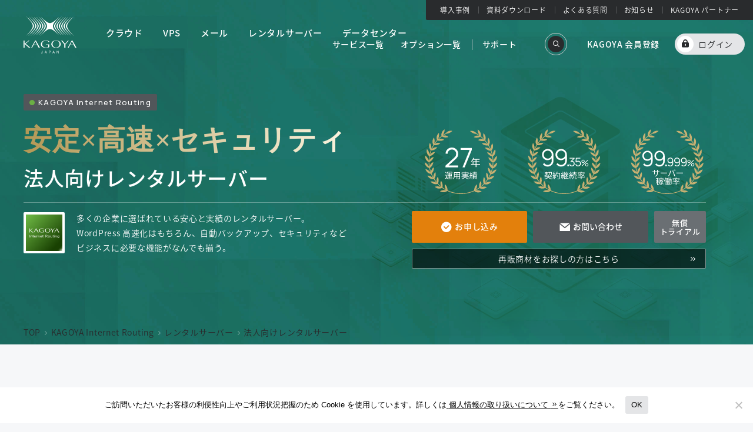

--- FILE ---
content_type: text/html; charset=UTF-8
request_url: https://www.kagoya.jp/kir/rentalserver/business/
body_size: 119530
content:
<!DOCTYPE html>
<html lang="ja">
<head>
<!-- Google Tag Manager -->
<script>(function(w,d,s,l,i){w[l]=w[l]||[];w[l].push({'gtm.start':
new Date().getTime(),event:'gtm.js'});var f=d.getElementsByTagName(s)[0],
j=d.createElement(s),dl=l!='dataLayer'?'&l='+l:'';j.async=true;j.src=
'https://www.googletagmanager.com/gtm.js?id='+i+dl;f.parentNode.insertBefore(j,f);
})(window,document,'script','dataLayer','GTM-555CJPN');</script>
<!-- End Google Tag Manager -->
<meta charset="UTF-8">
<meta name="format-detection" content="telephone=no">
<meta name="viewport" content="width=device-width, initial-scale=1.0">
<link rel="icon" sizes="16x16" href="https://www.kagoya.jp/app/themes/kagoya/favicon.ico" />
<link rel="apple-touch-icon" href="https://www.kagoya.jp/app/themes/kagoya/apple-touch-icon.png">
<link rel="manifest" href="https://www.kagoya.jp/app/themes/kagoya/manifest.json" />
<meta http-equiv='x-dns-prefetch-control' content='on'>
<link rel="preconnect dns-prefetch" href="https://code.jquery.com/">
<link rel="preconnect" href="https://fonts.googleapis.com" />
<link rel="preconnect" href="https://fonts.gstatic.com" crossorigin />
<link rel="preload" as="style" fetchpriority="high" href="https://fonts.googleapis.com/css2?family=Manrope:wght@300;400;500&display=swap" />
<link rel="stylesheet" href="https://fonts.googleapis.com/css2?family=Manrope:wght@300;400;500&display=swap" media="print" onload='this.media="all"' />
<link href="https://www.kagoya.jp/app/themes/kagoya/assets/css/base.css" rel="stylesheet">
<link href="https://www.kagoya.jp/app/themes/kagoya/assets/css/styleKIR.css" rel="stylesheet">
<link href="https://www.kagoya.jp/app/themes/kagoya/assets/font/icomoon/style.css" rel="stylesheet">
<link rel="stylesheet" type="text/css" href="https://cdnjs.cloudflare.com/ajax/libs/slick-carousel/1.8.1/slick.css">
<link rel="stylesheet" type="text/css" href="https://cdnjs.cloudflare.com/ajax/libs/slick-carousel/1.8.1/slick-theme.css">
<script src="https://ajax.googleapis.com/ajax/libs/jquery/3.6.0/jquery.min.js"></script>
<script>
(function(d) {
	var config = {
		kitId: 'wpd2luv',
		scriptTimeout: 3000,
		async: true
	},
	h=d.documentElement,t=setTimeout(function(){h.className=h.className.replace(/\bwf-loading\b/g,"")+" wf-inactive";},config.scriptTimeout),tk=d.createElement("script"),f=false,s=d.getElementsByTagName("script")[0],a;h.className+=" wf-loading";tk.src='https://use.typekit.net/'+config.kitId+'.js';tk.async=true;tk.onload=tk.onreadystatechange=function(){a=this.readyState;if(f||a&&a!="complete"&&a!="loaded")return;f=true;clearTimeout(t);try{Typekit.load(config)}catch(e){}};s.parentNode.insertBefore(tk,s)
})(document);
</script>
<meta name='robots' content='index, follow, max-image-preview:large, max-snippet:-1, max-video-preview:-1' />
	<style>img:is([sizes="auto" i], [sizes^="auto," i]) { contain-intrinsic-size: 3000px 1500px }</style>
	
	<!-- This site is optimized with the Yoast SEO plugin v24.9 - https://yoast.com/wordpress/plugins/seo/ -->
	<title>法人向けレンタルサーバー | 専用サーバーを低価格で利用可能</title>
	<meta name="description" content="KAGOYAのレンタルサーバーはコスパや性能、セキュリティの面で法人利用におすすめのレンタルサーバーです。ビジネスに必要なオプションや万全のサポート体制も評判が良く、多くの企業様に選ばれています。" />
	<link rel="canonical" href="https://www.kagoya.jp/kir/rentalserver/business/" />
	<meta property="og:locale" content="ja_JP" />
	<meta property="og:type" content="article" />
	<meta property="og:title" content="法人向けレンタルサーバー | 専用サーバーを低価格で利用可能" />
	<meta property="og:description" content="KAGOYAのレンタルサーバーはコスパや性能、セキュリティの面で法人利用におすすめのレンタルサーバーです。ビジネスに必要なオプションや万全のサポート体制も評判が良く、多くの企業様に選ばれています。" />
	<meta property="og:url" content="https://www.kagoya.jp/kir/rentalserver/business/" />
	<meta property="og:site_name" content="KAGOYA" />
	<meta property="article:modified_time" content="2026-01-05T08:43:19+00:00" />
	<meta property="og:image" content="https://www.kagoya.jp/app/uploads/2022/12/og_image.png" />
	<meta property="og:image:width" content="1200" />
	<meta property="og:image:height" content="630" />
	<meta property="og:image:type" content="image/png" />
	<meta name="twitter:card" content="summary_large_image" />
	<script type="application/ld+json" class="yoast-schema-graph">{"@context":"https://schema.org","@graph":[{"@type":"WebPage","@id":"https://www.kagoya.jp/kir/rentalserver/business/","url":"https://www.kagoya.jp/kir/rentalserver/business/","name":"法人向けレンタルサーバー | 専用サーバーを低価格で利用可能","isPartOf":{"@id":"https://www.kagoya.jp/#website"},"datePublished":"2024-06-25T02:23:00+00:00","dateModified":"2026-01-05T08:43:19+00:00","description":"KAGOYAのレンタルサーバーはコスパや性能、セキュリティの面で法人利用におすすめのレンタルサーバーです。ビジネスに必要なオプションや万全のサポート体制も評判が良く、多くの企業様に選ばれています。","breadcrumb":{"@id":"https://www.kagoya.jp/kir/rentalserver/business/#breadcrumb"},"inLanguage":"ja","potentialAction":[{"@type":"ReadAction","target":["https://www.kagoya.jp/kir/rentalserver/business/"]}]},{"@type":"BreadcrumbList","@id":"https://www.kagoya.jp/kir/rentalserver/business/#breadcrumb","itemListElement":[{"@type":"ListItem","position":1,"name":"ホーム","item":"https://www.kagoya.jp/"},{"@type":"ListItem","position":2,"name":"KAGOYA Internet Routing","item":"https://www.kagoya.jp/kir/"},{"@type":"ListItem","position":3,"name":"レンタルサーバー","item":"https://www.kagoya.jp/kir/rentalserver/"},{"@type":"ListItem","position":4,"name":"法人向けレンタルサーバー"}]},{"@type":"WebSite","@id":"https://www.kagoya.jp/#website","url":"https://www.kagoya.jp/","name":"KAGOYA","description":"","publisher":{"@id":"https://www.kagoya.jp/#organization"},"potentialAction":[{"@type":"SearchAction","target":{"@type":"EntryPoint","urlTemplate":"https://www.kagoya.jp/?s={search_term_string}"},"query-input":{"@type":"PropertyValueSpecification","valueRequired":true,"valueName":"search_term_string"}}],"inLanguage":"ja"},{"@type":"Organization","@id":"https://www.kagoya.jp/#organization","name":"KAGOYA","url":"https://www.kagoya.jp/","logo":{"@type":"ImageObject","inLanguage":"ja","@id":"https://www.kagoya.jp/#/schema/logo/image/","url":"https://www.kagoya.jp/app/uploads/2022/12/og_image.png","contentUrl":"https://www.kagoya.jp/app/uploads/2022/12/og_image.png","width":1200,"height":630,"caption":"KAGOYA"},"image":{"@id":"https://www.kagoya.jp/#/schema/logo/image/"}}]}</script>
	<!-- / Yoast SEO plugin. -->


<script type="text/javascript">
/* <![CDATA[ */
window._wpemojiSettings = {"baseUrl":"https:\/\/s.w.org\/images\/core\/emoji\/15.1.0\/72x72\/","ext":".png","svgUrl":"https:\/\/s.w.org\/images\/core\/emoji\/15.1.0\/svg\/","svgExt":".svg","source":{"concatemoji":"https:\/\/www.kagoya.jp\/wp\/wp-includes\/js\/wp-emoji-release.min.js?ver=6.8"}};
/*! This file is auto-generated */
!function(i,n){var o,s,e;function c(e){try{var t={supportTests:e,timestamp:(new Date).valueOf()};sessionStorage.setItem(o,JSON.stringify(t))}catch(e){}}function p(e,t,n){e.clearRect(0,0,e.canvas.width,e.canvas.height),e.fillText(t,0,0);var t=new Uint32Array(e.getImageData(0,0,e.canvas.width,e.canvas.height).data),r=(e.clearRect(0,0,e.canvas.width,e.canvas.height),e.fillText(n,0,0),new Uint32Array(e.getImageData(0,0,e.canvas.width,e.canvas.height).data));return t.every(function(e,t){return e===r[t]})}function u(e,t,n){switch(t){case"flag":return n(e,"\ud83c\udff3\ufe0f\u200d\u26a7\ufe0f","\ud83c\udff3\ufe0f\u200b\u26a7\ufe0f")?!1:!n(e,"\ud83c\uddfa\ud83c\uddf3","\ud83c\uddfa\u200b\ud83c\uddf3")&&!n(e,"\ud83c\udff4\udb40\udc67\udb40\udc62\udb40\udc65\udb40\udc6e\udb40\udc67\udb40\udc7f","\ud83c\udff4\u200b\udb40\udc67\u200b\udb40\udc62\u200b\udb40\udc65\u200b\udb40\udc6e\u200b\udb40\udc67\u200b\udb40\udc7f");case"emoji":return!n(e,"\ud83d\udc26\u200d\ud83d\udd25","\ud83d\udc26\u200b\ud83d\udd25")}return!1}function f(e,t,n){var r="undefined"!=typeof WorkerGlobalScope&&self instanceof WorkerGlobalScope?new OffscreenCanvas(300,150):i.createElement("canvas"),a=r.getContext("2d",{willReadFrequently:!0}),o=(a.textBaseline="top",a.font="600 32px Arial",{});return e.forEach(function(e){o[e]=t(a,e,n)}),o}function t(e){var t=i.createElement("script");t.src=e,t.defer=!0,i.head.appendChild(t)}"undefined"!=typeof Promise&&(o="wpEmojiSettingsSupports",s=["flag","emoji"],n.supports={everything:!0,everythingExceptFlag:!0},e=new Promise(function(e){i.addEventListener("DOMContentLoaded",e,{once:!0})}),new Promise(function(t){var n=function(){try{var e=JSON.parse(sessionStorage.getItem(o));if("object"==typeof e&&"number"==typeof e.timestamp&&(new Date).valueOf()<e.timestamp+604800&&"object"==typeof e.supportTests)return e.supportTests}catch(e){}return null}();if(!n){if("undefined"!=typeof Worker&&"undefined"!=typeof OffscreenCanvas&&"undefined"!=typeof URL&&URL.createObjectURL&&"undefined"!=typeof Blob)try{var e="postMessage("+f.toString()+"("+[JSON.stringify(s),u.toString(),p.toString()].join(",")+"));",r=new Blob([e],{type:"text/javascript"}),a=new Worker(URL.createObjectURL(r),{name:"wpTestEmojiSupports"});return void(a.onmessage=function(e){c(n=e.data),a.terminate(),t(n)})}catch(e){}c(n=f(s,u,p))}t(n)}).then(function(e){for(var t in e)n.supports[t]=e[t],n.supports.everything=n.supports.everything&&n.supports[t],"flag"!==t&&(n.supports.everythingExceptFlag=n.supports.everythingExceptFlag&&n.supports[t]);n.supports.everythingExceptFlag=n.supports.everythingExceptFlag&&!n.supports.flag,n.DOMReady=!1,n.readyCallback=function(){n.DOMReady=!0}}).then(function(){return e}).then(function(){var e;n.supports.everything||(n.readyCallback(),(e=n.source||{}).concatemoji?t(e.concatemoji):e.wpemoji&&e.twemoji&&(t(e.twemoji),t(e.wpemoji)))}))}((window,document),window._wpemojiSettings);
/* ]]> */
</script>
<style id='wp-emoji-styles-inline-css' type='text/css'>

	img.wp-smiley, img.emoji {
		display: inline !important;
		border: none !important;
		box-shadow: none !important;
		height: 1em !important;
		width: 1em !important;
		margin: 0 0.07em !important;
		vertical-align: -0.1em !important;
		background: none !important;
		padding: 0 !important;
	}
</style>
<link rel='stylesheet' id='wp-block-library-css' href='https://www.kagoya.jp/wp/wp-includes/css/dist/block-library/style.min.css?ver=6.8' type='text/css' media='all' />
<style id='classic-theme-styles-inline-css' type='text/css'>
/*! This file is auto-generated */
.wp-block-button__link{color:#fff;background-color:#32373c;border-radius:9999px;box-shadow:none;text-decoration:none;padding:calc(.667em + 2px) calc(1.333em + 2px);font-size:1.125em}.wp-block-file__button{background:#32373c;color:#fff;text-decoration:none}
</style>
<style id='global-styles-inline-css' type='text/css'>
:root{--wp--preset--aspect-ratio--square: 1;--wp--preset--aspect-ratio--4-3: 4/3;--wp--preset--aspect-ratio--3-4: 3/4;--wp--preset--aspect-ratio--3-2: 3/2;--wp--preset--aspect-ratio--2-3: 2/3;--wp--preset--aspect-ratio--16-9: 16/9;--wp--preset--aspect-ratio--9-16: 9/16;--wp--preset--color--black: #000000;--wp--preset--color--cyan-bluish-gray: #abb8c3;--wp--preset--color--white: #ffffff;--wp--preset--color--pale-pink: #f78da7;--wp--preset--color--vivid-red: #cf2e2e;--wp--preset--color--luminous-vivid-orange: #ff6900;--wp--preset--color--luminous-vivid-amber: #fcb900;--wp--preset--color--light-green-cyan: #7bdcb5;--wp--preset--color--vivid-green-cyan: #00d084;--wp--preset--color--pale-cyan-blue: #8ed1fc;--wp--preset--color--vivid-cyan-blue: #0693e3;--wp--preset--color--vivid-purple: #9b51e0;--wp--preset--gradient--vivid-cyan-blue-to-vivid-purple: linear-gradient(135deg,rgba(6,147,227,1) 0%,rgb(155,81,224) 100%);--wp--preset--gradient--light-green-cyan-to-vivid-green-cyan: linear-gradient(135deg,rgb(122,220,180) 0%,rgb(0,208,130) 100%);--wp--preset--gradient--luminous-vivid-amber-to-luminous-vivid-orange: linear-gradient(135deg,rgba(252,185,0,1) 0%,rgba(255,105,0,1) 100%);--wp--preset--gradient--luminous-vivid-orange-to-vivid-red: linear-gradient(135deg,rgba(255,105,0,1) 0%,rgb(207,46,46) 100%);--wp--preset--gradient--very-light-gray-to-cyan-bluish-gray: linear-gradient(135deg,rgb(238,238,238) 0%,rgb(169,184,195) 100%);--wp--preset--gradient--cool-to-warm-spectrum: linear-gradient(135deg,rgb(74,234,220) 0%,rgb(151,120,209) 20%,rgb(207,42,186) 40%,rgb(238,44,130) 60%,rgb(251,105,98) 80%,rgb(254,248,76) 100%);--wp--preset--gradient--blush-light-purple: linear-gradient(135deg,rgb(255,206,236) 0%,rgb(152,150,240) 100%);--wp--preset--gradient--blush-bordeaux: linear-gradient(135deg,rgb(254,205,165) 0%,rgb(254,45,45) 50%,rgb(107,0,62) 100%);--wp--preset--gradient--luminous-dusk: linear-gradient(135deg,rgb(255,203,112) 0%,rgb(199,81,192) 50%,rgb(65,88,208) 100%);--wp--preset--gradient--pale-ocean: linear-gradient(135deg,rgb(255,245,203) 0%,rgb(182,227,212) 50%,rgb(51,167,181) 100%);--wp--preset--gradient--electric-grass: linear-gradient(135deg,rgb(202,248,128) 0%,rgb(113,206,126) 100%);--wp--preset--gradient--midnight: linear-gradient(135deg,rgb(2,3,129) 0%,rgb(40,116,252) 100%);--wp--preset--font-size--small: 13px;--wp--preset--font-size--medium: 20px;--wp--preset--font-size--large: 36px;--wp--preset--font-size--x-large: 42px;--wp--preset--spacing--20: 0.44rem;--wp--preset--spacing--30: 0.67rem;--wp--preset--spacing--40: 1rem;--wp--preset--spacing--50: 1.5rem;--wp--preset--spacing--60: 2.25rem;--wp--preset--spacing--70: 3.38rem;--wp--preset--spacing--80: 5.06rem;--wp--preset--shadow--natural: 6px 6px 9px rgba(0, 0, 0, 0.2);--wp--preset--shadow--deep: 12px 12px 50px rgba(0, 0, 0, 0.4);--wp--preset--shadow--sharp: 6px 6px 0px rgba(0, 0, 0, 0.2);--wp--preset--shadow--outlined: 6px 6px 0px -3px rgba(255, 255, 255, 1), 6px 6px rgba(0, 0, 0, 1);--wp--preset--shadow--crisp: 6px 6px 0px rgba(0, 0, 0, 1);}:where(.is-layout-flex){gap: 0.5em;}:where(.is-layout-grid){gap: 0.5em;}body .is-layout-flex{display: flex;}.is-layout-flex{flex-wrap: wrap;align-items: center;}.is-layout-flex > :is(*, div){margin: 0;}body .is-layout-grid{display: grid;}.is-layout-grid > :is(*, div){margin: 0;}:where(.wp-block-columns.is-layout-flex){gap: 2em;}:where(.wp-block-columns.is-layout-grid){gap: 2em;}:where(.wp-block-post-template.is-layout-flex){gap: 1.25em;}:where(.wp-block-post-template.is-layout-grid){gap: 1.25em;}.has-black-color{color: var(--wp--preset--color--black) !important;}.has-cyan-bluish-gray-color{color: var(--wp--preset--color--cyan-bluish-gray) !important;}.has-white-color{color: var(--wp--preset--color--white) !important;}.has-pale-pink-color{color: var(--wp--preset--color--pale-pink) !important;}.has-vivid-red-color{color: var(--wp--preset--color--vivid-red) !important;}.has-luminous-vivid-orange-color{color: var(--wp--preset--color--luminous-vivid-orange) !important;}.has-luminous-vivid-amber-color{color: var(--wp--preset--color--luminous-vivid-amber) !important;}.has-light-green-cyan-color{color: var(--wp--preset--color--light-green-cyan) !important;}.has-vivid-green-cyan-color{color: var(--wp--preset--color--vivid-green-cyan) !important;}.has-pale-cyan-blue-color{color: var(--wp--preset--color--pale-cyan-blue) !important;}.has-vivid-cyan-blue-color{color: var(--wp--preset--color--vivid-cyan-blue) !important;}.has-vivid-purple-color{color: var(--wp--preset--color--vivid-purple) !important;}.has-black-background-color{background-color: var(--wp--preset--color--black) !important;}.has-cyan-bluish-gray-background-color{background-color: var(--wp--preset--color--cyan-bluish-gray) !important;}.has-white-background-color{background-color: var(--wp--preset--color--white) !important;}.has-pale-pink-background-color{background-color: var(--wp--preset--color--pale-pink) !important;}.has-vivid-red-background-color{background-color: var(--wp--preset--color--vivid-red) !important;}.has-luminous-vivid-orange-background-color{background-color: var(--wp--preset--color--luminous-vivid-orange) !important;}.has-luminous-vivid-amber-background-color{background-color: var(--wp--preset--color--luminous-vivid-amber) !important;}.has-light-green-cyan-background-color{background-color: var(--wp--preset--color--light-green-cyan) !important;}.has-vivid-green-cyan-background-color{background-color: var(--wp--preset--color--vivid-green-cyan) !important;}.has-pale-cyan-blue-background-color{background-color: var(--wp--preset--color--pale-cyan-blue) !important;}.has-vivid-cyan-blue-background-color{background-color: var(--wp--preset--color--vivid-cyan-blue) !important;}.has-vivid-purple-background-color{background-color: var(--wp--preset--color--vivid-purple) !important;}.has-black-border-color{border-color: var(--wp--preset--color--black) !important;}.has-cyan-bluish-gray-border-color{border-color: var(--wp--preset--color--cyan-bluish-gray) !important;}.has-white-border-color{border-color: var(--wp--preset--color--white) !important;}.has-pale-pink-border-color{border-color: var(--wp--preset--color--pale-pink) !important;}.has-vivid-red-border-color{border-color: var(--wp--preset--color--vivid-red) !important;}.has-luminous-vivid-orange-border-color{border-color: var(--wp--preset--color--luminous-vivid-orange) !important;}.has-luminous-vivid-amber-border-color{border-color: var(--wp--preset--color--luminous-vivid-amber) !important;}.has-light-green-cyan-border-color{border-color: var(--wp--preset--color--light-green-cyan) !important;}.has-vivid-green-cyan-border-color{border-color: var(--wp--preset--color--vivid-green-cyan) !important;}.has-pale-cyan-blue-border-color{border-color: var(--wp--preset--color--pale-cyan-blue) !important;}.has-vivid-cyan-blue-border-color{border-color: var(--wp--preset--color--vivid-cyan-blue) !important;}.has-vivid-purple-border-color{border-color: var(--wp--preset--color--vivid-purple) !important;}.has-vivid-cyan-blue-to-vivid-purple-gradient-background{background: var(--wp--preset--gradient--vivid-cyan-blue-to-vivid-purple) !important;}.has-light-green-cyan-to-vivid-green-cyan-gradient-background{background: var(--wp--preset--gradient--light-green-cyan-to-vivid-green-cyan) !important;}.has-luminous-vivid-amber-to-luminous-vivid-orange-gradient-background{background: var(--wp--preset--gradient--luminous-vivid-amber-to-luminous-vivid-orange) !important;}.has-luminous-vivid-orange-to-vivid-red-gradient-background{background: var(--wp--preset--gradient--luminous-vivid-orange-to-vivid-red) !important;}.has-very-light-gray-to-cyan-bluish-gray-gradient-background{background: var(--wp--preset--gradient--very-light-gray-to-cyan-bluish-gray) !important;}.has-cool-to-warm-spectrum-gradient-background{background: var(--wp--preset--gradient--cool-to-warm-spectrum) !important;}.has-blush-light-purple-gradient-background{background: var(--wp--preset--gradient--blush-light-purple) !important;}.has-blush-bordeaux-gradient-background{background: var(--wp--preset--gradient--blush-bordeaux) !important;}.has-luminous-dusk-gradient-background{background: var(--wp--preset--gradient--luminous-dusk) !important;}.has-pale-ocean-gradient-background{background: var(--wp--preset--gradient--pale-ocean) !important;}.has-electric-grass-gradient-background{background: var(--wp--preset--gradient--electric-grass) !important;}.has-midnight-gradient-background{background: var(--wp--preset--gradient--midnight) !important;}.has-small-font-size{font-size: var(--wp--preset--font-size--small) !important;}.has-medium-font-size{font-size: var(--wp--preset--font-size--medium) !important;}.has-large-font-size{font-size: var(--wp--preset--font-size--large) !important;}.has-x-large-font-size{font-size: var(--wp--preset--font-size--x-large) !important;}
:where(.wp-block-post-template.is-layout-flex){gap: 1.25em;}:where(.wp-block-post-template.is-layout-grid){gap: 1.25em;}
:where(.wp-block-columns.is-layout-flex){gap: 2em;}:where(.wp-block-columns.is-layout-grid){gap: 2em;}
:root :where(.wp-block-pullquote){font-size: 1.5em;line-height: 1.6;}
</style>
<link rel='stylesheet' id='cookie-notice-front-css' href='https://www.kagoya.jp/app/plugins/cookie-notice/css/front.min.css?ver=2.5.6' type='text/css' media='all' />
<link rel='stylesheet' id='xo-slider-css' href='https://www.kagoya.jp/app/plugins/xo-liteslider/css/base.min.css?ver=3.8.6' type='text/css' media='all' />
<link rel='stylesheet' id='xo-swiper-css' href='https://www.kagoya.jp/app/plugins/xo-liteslider/assets/vendor/swiper/swiper-bundle.min.css?ver=3.8.6' type='text/css' media='all' />
<script type="text/javascript" id="cookie-notice-front-js-before">
/* <![CDATA[ */
var cnArgs = {"ajaxUrl":"https:\/\/www.kagoya.jp\/wp\/wp-admin\/admin-ajax.php","nonce":"b66f30e3b0","hideEffect":"fade","position":"bottom","onScroll":true,"onScrollOffset":400,"onClick":false,"cookieName":"cookie_notice_accepted","cookieTime":31536000,"cookieTimeRejected":31536000,"globalCookie":false,"redirection":false,"cache":false,"revokeCookies":false,"revokeCookiesOpt":"automatic"};
/* ]]> */
</script>
<script type="text/javascript" src="https://www.kagoya.jp/app/plugins/cookie-notice/js/front.min.js?ver=2.5.6" id="cookie-notice-front-js"></script>
<link rel="EditURI" type="application/rsd+xml" title="RSD" href="https://www.kagoya.jp/wp/xmlrpc.php?rsd" />
<meta name="generator" content="WordPress 6.8" />
<link rel='shortlink' href='https://www.kagoya.jp/?p=29675' />
<link rel="alternate" title="oEmbed (JSON)" type="application/json+oembed" href="https://www.kagoya.jp/wp-json/oembed/1.0/embed?url=https%3A%2F%2Fwww.kagoya.jp%2Fkir%2Frentalserver%2Fbusiness%2F" />
<link rel="alternate" title="oEmbed (XML)" type="text/xml+oembed" href="https://www.kagoya.jp/wp-json/oembed/1.0/embed?url=https%3A%2F%2Fwww.kagoya.jp%2Fkir%2Frentalserver%2Fbusiness%2F&#038;format=xml" />
<link rel="icon" href="https://www.kagoya.jp/app/uploads/2023/03/cropped-favicon-32x32.png" sizes="32x32" />
<link rel="icon" href="https://www.kagoya.jp/app/uploads/2023/03/cropped-favicon-192x192.png" sizes="192x192" />
<link rel="apple-touch-icon" href="https://www.kagoya.jp/app/uploads/2023/03/cropped-favicon-180x180.png" />
<meta name="msapplication-TileImage" content="https://www.kagoya.jp/app/uploads/2023/03/cropped-favicon-270x270.png" />
</head>
<body class="KIR">
<!-- Google Tag Manager (noscript) -->
<noscript><iframe src="https://www.googletagmanager.com/ns.html?id=GTM-555CJPN"
height="0" width="0" style="display:none;visibility:hidden"></iframe></noscript>
<!-- End Google Tag Manager (noscript) -->
<div class="l-globalWrapper">
<main class="l-main p-kir p-kirRentalserver">
<div class="l-headerIntersection js-header-intersection"></div>
<header
	class="c-pageHeader l-wrapperX"
	data-scope-is="kir"
	data-page-key="kir_rentalserver_business"
	data-is-index="false"
	data-has-cta="true"
	data-has-trial="true"
	data-overflow-above="false"
	data-text-color="white" >
	<div class="l-container--large c-pageHeader__container">
		<div class="c-pageHeader__top">
			<h1 class="c-pageHeader__topTitle">法人向け<br class="u-hide-pc">レンタルサーバー</h1>
			<h2 class="c-pageHeader__topSubtitle">安定×高速×セキュリティ</h2>
			<span class="c-serviceLabel" data-scope-is="kir">KAGOYA Internet Routing</span>
							<div class="c-pageHeader__topLogo">
																		<img class="u-hide-sp" src="https://www.kagoya.jp/app/themes/kagoya/assets/img/common/logo/mark-rentalserveraward_business.svg" alt="運用実績25年、契約継続率99.35%、サーバー稼働率99.999%">
												<img class="u-hide-pc" src="https://www.kagoya.jp/app/themes/kagoya/assets/img/common/logo/mark-kir.svg" alt="KAGOYA Internet Routing">
									</div>
					</div>
					<div class="c-pageHeader__bottom">
				<div class="c-pageHeader__bottomLead">
					<figure class="lead__img">
													<img src="https://www.kagoya.jp/app/themes/kagoya/assets/img/common/logo/mark-kir.svg" alt="KAGOYA Internet Routing">
											</figure>
					<p class="lead__text">多くの企業に選ばれている安心と実績のレンタルサーバー。<br class="u-hide-sp">WordPress 高速化はもちろん、自動バックアップ、セキュリティなど<br class="u-hide-sp">ビジネスに必要な機能がなんでも揃う。</p>
				</div>

									<div>
																					<img class="u-hide-pc u-margin-top-20" src="https://www.kagoya.jp/app/themes/kagoya/assets/img/common/logo/mark-rentalserveraward_business.svg" alt="運用実績25年、契約継続率99.35%、サーバー稼働率99.999%">
																			</div>
				

				<div class="c-pageHeader__bottomCta">
					<div class="cta__wrap">
													<div class="cta__block">
																    <a
        class="c-button--square-orange"
        href="https://signup.kagoya.jp/applications/kir"
                    target="_blank"
                    >
                    <i class="icon icon-before icon-circle-check"></i>
                お申し込み    </a>
							</div>
													<div class="cta__block">
																    <button
        type="button"
        class="c-button--square-gray js-modal-open-button"
                    >
                    <i class="icon icon-before icon-envelope"></i>
                お問い合わせ    </button>
							</div>
																			<a href="/kir/rentalserver/trial/" class="cta__block -trial">無償<br>トライアル</a>
											</div>
					<a class="c-button--long-black headBottom__ctaButton" href="https://www.kagoya.jp/partner/">再販商材をお探しの方はこちら</a>
				</div>
			</div>
			</div>
	<nav class="c-breadcrumb--white l-container--large" aria-label="breadcrumb">
	<ol class="c-breadcrumb__list" itemscope itemtype="http://schema.org/BreadcrumbList">
		<li class="c-breadcrumb__list-item" itemprop="itemListElement" itemscope itemtype="http://schema.org/ListItem">
			<a href="https://www.kagoya.jp/" itemprop="item"><span itemprop="name">TOP</span></a>
			<meta itemprop="position" content="1" />
		</li>
			<li class="c-breadcrumb__list-item" itemprop="itemListElement" itemscope itemtype="http://schema.org/ListItem">
			<a href="https://www.kagoya.jp/kir/" itemprop="item"><span itemprop="name">KAGOYA Internet Routing</span></a>
			<meta itemprop="position" content="1" />
		</li>
			<li class="c-breadcrumb__list-item" itemprop="itemListElement" itemscope itemtype="http://schema.org/ListItem">
			<a href="https://www.kagoya.jp/kir/rentalserver/" itemprop="item"><span itemprop="name">レンタルサーバー</span></a>
			<meta itemprop="position" content="2" />
		</li>
		<li class="c-breadcrumb__list-item" itemprop="itemListElement" itemscope itemtype="http://schema.org/ListItem" aria-current="page">
		<span itemprop="name">法人向けレンタルサーバー</span>
		<meta itemprop="position" content="4" />
	</li>
	</ol>
</nav>
</header>


<!--
<div class="c-campaignAnnounce">
    <section class="l-container">
		<a href="/kir/campaign-202503/" target="_blank">
			<picture>
				<source media="(max-width: 769px)" srcset="https://www.kagoya.jp/app/themes/kagoya/assets/img/common/banner/kir-rentalserver-campaign-202503_sp.png">
				<img src="https://www.kagoya.jp/app/themes/kagoya/assets/img/common/banner/kir-rentalserver-campaign-202503_pc.png" alt="初期費用無料キャンペーン開催中！～3月31日まで">
			</picture>
		</a>
    </section>
</div>
-->
    <div class="p-kir__achievement">
        <h2 class="achievement__title l-container"><span>おかげさまで導入社数<br class="u-hide-pc"><span><strong>61,000</strong>社</span></span></h2>
        <div class="achievement__wrap">
            <ul class="achievement__list js-carousel-infinit">
                                    <li><img src="https://www.kagoya.jp/app/uploads/2022/10/lazysusan-300x115.jpg" alt=""></li>
                                    <li><img src="https://www.kagoya.jp/app/uploads/2022/10/zett-300x115.jpg" alt=""></li>
                                    <li><img src="https://www.kagoya.jp/app/uploads/2022/10/logos-300x115.jpg" alt=""></li>
                                    <li><img src="https://www.kagoya.jp/app/uploads/2022/10/tokyodome2-300x115.png" alt=""></li>
                                    <li><img src="https://www.kagoya.jp/app/uploads/2022/10/yaman.png" alt=""></li>
                                    <li><img src="https://www.kagoya.jp/app/uploads/2023/02/nippnbs-300x115.jpg" alt=""></li>
                                    <li><img src="https://www.kagoya.jp/app/uploads/2022/10/ishibashi-300x115.jpg" alt=""></li>
                                    <li><img src="https://www.kagoya.jp/app/uploads/2023/02/d2f7f65971dbb1d6132306b393760903-300x115.jpg" alt=""></li>
                                    <li><img src="https://www.kagoya.jp/app/uploads/2024/01/3b85075d299d9637707d488486c9b267-300x115.jpg" alt=""></li>
                            </ul>
        </div>
    </div>

<div class="p-kirRentalserver__privilege l-wrapperX--white l-wrapperY--large u-margin-top-60">
    <section class="l-container">
        <p class="c-titleBubble--white">重要な機能はすべて完備</p>
        <h2 class="c-title c-caption u-margin-top-16"><span class="c-caption__yellow">ビジネスを止めない</span><br class="u-hide-pc">レンタルサーバー</h2>
        <div class="privilegeWrap l-content">
            <dl class="privilegePanel">
                <dt class="privilegePanel__title">
                    <span class="title__bubble">特長<span>01</span></span>
                    <strong><h3>全プラン専用サーバー</h3></strong>
                </dt>
                <dd>
                    <p>KAGOYAのレンタルサーバーはすべてマネージド型の専用サーバーです。各種リソースを占有できるため他のユーザーによる影響を受けにくく、保守管理もお任せいただける法人利用に適しています。</p>
                </dd>
            </dl>
            <dl class="privilegePanel">
                <dt class="privilegePanel__title">
                    <span class="title__bubble">特長<span>02</span></span>
                    <strong><h3>高いセキュリティ</h3></strong>
                </dt>
                <dd>
                    <p>各種セキュリティ機能をもって、Webサイトやアプリケーションをお守りします。各種ログ機能や脆弱性診断などで日ごろから脅威に備えることもできます。</p>
                </dd>
            </dl>
            <dl class="privilegePanel">
                <dt class="privilegePanel__title">
                    <span class="title__bubble">特長<span>03</span></span>
                    <strong><h3>トラブルにも迅速対応</h3></strong>
                </dt>
                <dd>
                    <p>KAGOYAと契約すると24時間受付の緊急サポート窓口を利用できるようになります。自社データセンターなので、緊急時には常駐エンジニアがワンストップで対応します。</p>
            </dl>
        </div>
    </section>
</div>
<div class="p-kirRentalserver__price l-wrapperX l-wrapperY--large" id="anchor-price">
    <section class="l-container">
        <h2 class="c-title" data-title-en="PRICE">料金</h2>
        <h3 class="c-title c-caption"><span class="c-caption__yellow">最大1ヶ月無料</span>で使い始められる</h3>
        <div class="c-table -kirRentalserver-price -has-tax">
  <div class="c-table__scroller">
    <div class="c-table__scrollerInner">
      <table class="c-table__inner">
        <thead>
          <tr class="-kinds">
            <td colspan="2" class="separate pb0">
              <div class="wrap bggreen">
                <div class="inner">
                  <img src="https://www.kagoya.jp/app/themes/kagoya/assets/img/common/icon/server-shared.svg">&emsp;<span class="f20">ライト</span>
                </div>
              </div>
            </td>
            <td colspan="1" class="separate pb0">
              <div class="wrap bggreen">
                <div class="inner">
                  <img src="https://www.kagoya.jp/app/themes/kagoya/assets/img/common/icon/server-private.svg">&emsp;<span class="f20">ベーシック</span>
                </div>
              </div>
            </td>
            <td colspan="1" class="separate pb0">
              <div class="wrap bggreen">
                <div class="inner">
                  <img src="https://www.kagoya.jp/app/themes/kagoya/assets/img/common/icon/server-highspec.svg">&emsp;<span class="f20">ハイエンド</span>
                </div>
              </div>
            </td>
          </tr>
        </thead>
        <tbody>
          <tr class="union -name">
            <td>
              <div class="wrap wrapunion-top">
                <div class="inner">
                  <div class="inner bgorange">
                    <div>
                      <h3 class="fbd f18">1コア/4GB</h3>
                      <span class="f16">仮想専用</span>
                    </div>
                  </div>
                </div>
              </div>
            </td>
            <td class="separate">
              <div class="wrap wrapunion-top">
                <div class="inner u-padding-right-8">
                  <div class="inner bglightgreen">
                    <div>
                      <h3 class="txtgreen fbd f18">4コア/16GB</h3>
                      <span class="txtgreen f16">仮想専用</span>
                    </div>
                  </div>
                </div>
              </div>
            </td>
            <td class="separate">
              <div class="wrap wrapunion-top">
                <div class="inner u-padding-left-8">
                  <div class="inner bglightgreen">
                    <div>
                      <h3 class="txtgreen fbd f18">4コア/16GB</h3>
                      <span class="txtgreen f16">物理専用</span>
                    </div>
                  </div>
                </div>
              </div>
            </td>
            <td>
              <div class="wrap wrapunion-top">
                <div class="inner">
                  <div class="inner bglightgreen">
                    <div>
                      <h3 class="txtgreen fbd f18">16コア/32GB</h3>
                      <span class="txtgreen f16">物理専用</span>
                    </div>
                  </div>
                </div>
              </div>
            </td>
          </tr>
          <tr class="union -lead">
            <td>
              <div class="wrap wrapunion">
                <div class="inner">
                  <div class="inner bgorange">
                    <span class="f14">共用サーバーはもういらない<br>専用サーバーでこの価格</span>
                  </div>
                </div>
              </div>
            </td>
            <td class="separate">
              <div class="wrap wrapunion">
                <div class="inner u-padding-right-8">
                  <div class="inner bglightgreen">
                    <span class="f14">コストパフォーマンスにすぐれ<br>安定したパフォーマンス</span>
                  </div>
                </div>
              </div>
            </td>
            <td class="separate">
              <div class="wrap wrapunion">
                <div class="inner u-padding-left-8">
                  <div class="inner bglightgreen">
                    <span class="f14">高負荷サイト/ECサイトに<br>ハイパフォーマンスを</span>
                  </div>
                </div>
              </div>
            </td>
            <td>
              <div class="wrap wrapunion">
                <div class="inner">
                  <div class="inner bglightgreen">
                    <span class="f14">大量アクセスでも高速回線と<br>高速サーバーでスピード表示</span>
                  </div>
                </div>
              </div>
            </td>
          </tr>
          <tr class="union -cost">
            <td>
              <div class="wrap wrapunion noborder-x">
                <div class="inner">
                  <div class="inner bgorange">
                    <div class="bgwhite">
                      <div class="free f20 txtorange">初月無料</div>
                      <span class="mrp f22">1,650</span><span class="unit">円/月</span>
                      <br>
                      <img src="https://www.kagoya.jp/app/themes/kagoya/assets/img/common/icon/arrow-down--gray.svg">
                      <br>
                      <span>12ヶ月一括払いなら<br>10%OFF</span>
                      <br>
                      <span class="mrp f36 txtgreen">1,485</span><span class="unit txtgreen">円/月</span>
                    </div>
                  </div>
                </div>
              </div>
            </td>
            <td class="separate">
              <div class="wrap wrapunion noborder-x">
                <div class="inner u-padding-right-8">
                  <div class="inner bglightgreen">
                    <div class="bgwhite">
                      <div class="free f20 txtorange">初月無料</div>
                      <span class="mrp f22">11,000</span><span class="unit">円/月</span>
                      <br>
                      <img src="https://www.kagoya.jp/app/themes/kagoya/assets/img/common/icon/arrow-down--gray.svg">
                      <br>
                      <span>12ヶ月一括払いなら<br>10%OFF</span>
                      <br>
                      <span class="mrp f36 txtgreen">9,900</span><span class="unit txtgreen">円/月</span>
                    </div>
                  </div>
                </div>
              </div>
            </td>
            <td class="separate">
              <div class="wrap wrapunion noborder-x">
                <div class="inner u-padding-left-8">
                  <div class="inner bglightgreen">
                    <div class="bgwhite">
                      <div class="free f20 txtorange">初月無料</div>
                      <span class="mrp f22">18,150</span><span class="unit">円/月</span>
                      <br>
                      <img src="https://www.kagoya.jp/app/themes/kagoya/assets/img/common/icon/arrow-down--gray.svg">
                      <br>
                      <span>12ヶ月一括払いなら<br>10%OFF</span>
                      <br>
                      <span class="mrp f36 txtgreen">16,335</span><span class="unit txtgreen">円/月</span>
                    </div>
                  </div>
                </div>
              </div>
            </td>
            <td>
              <div class="wrap wrapunion noborder-x">
                <div class="inner">
                  <div class="inner bglightgreen">
                    <div class="bgwhite">
                      <div class="free f20 txtorange">初月無料</div>
                      <span class="mrp f22">44,000</span><span class="unit">円/月</span>
                      <br>
                      <img src="https://www.kagoya.jp/app/themes/kagoya/assets/img/common/icon/arrow-down--gray.svg">
                      <br>
                      <span>12ヶ月一括払いなら<br>10%OFF</span>
                      <br>
                      <span class="mrp f36 txtgreen">39,600</span><span class="unit txtgreen">円/月</span>
                    </div>
                  </div>
                </div>
              </div>
            </td>
          </tr>
          <tr class="union -initial">
            <td>
              <div class="wrap wrapunion noborder-x">
                <div class="inner">
                  <div class="inner bgorange">
                    <div class="bgwhite">
                      <span>初期費用</span>
                      <div class="free f20 txtorange">無料</div>
                    </div>
                  </div>
                </div>
              </div>
            </td>
            <td class="separate">
              <div class="wrap wrapunion noborder-x">
                <div class="inner u-padding-right-8">
                  <div class="inner bglightgreen">
                    <div class="bgwhite">
                      <span>初期費用</span>
                      <div class="free f20 txtorange">無料</div>
                    </div>
                  </div>
                </div>
              </div>
            </td>
            <td class="separate">
              <div class="wrap wrapunion noborder-x">
                <div class="inner u-padding-left-8">
                  <div class="inner bglightgreen">
                    <div class="bgwhite">
                      <span>初期費用</span>
                      <br>

                      <!-- <span class="mrp f22 del">44,000</span><span class="unit">円</span><div class="free txtorange"><a href="https://www.kagoya.jp/kir/campaign-202503/" target="_blank">3/1～3/31まで <span class="f20">無料</span></a></div> -->
                      <span class="mrp f22">44,000</span><span class="unit">円</span>
                    </div>
                  </div>
                </div>
              </div>
            </td>
            <td>
              <div class="wrap wrapunion noborder-x">
                <div class="inner">
                  <div class="inner bglightgreen">
                    <div class="bgwhite">
                      <span>初期費用</span>
                      <br>
                      <!-- <span class="mrp f22 del">165,000</span><span class="unit">円</span><div class="free txtorange"><a href="https://www.kagoya.jp/kir/campaign-202503/" target="_blank">3/1～3/31まで <span class="f20">無料</span></a></div> -->
                      <span class="mrp f22">165,000</span><span class="unit">円</span>
                    </div>
                  </div>
                </div>
              </div>
            </td>
          </tr>
          <tr class="union -spec">
            <td>
              <div class="wrap wrapunion noborder-x">
                <div class="inner">
                  <div class="inner bgorange">
                    <div class="bgwhite">
                      <span>合計容量</span>
                      <div>Web&amp;MySQL：<span class="mrp f22">100</span><span class="unit">GB</span><br> + メール：<span class="mrp f22">80</span><span class="unit">GB</span></div>
                    </div>
                  </div>
                </div>
              </div>
            </td>
            <td class="separate">
              <div class="wrap wrapunion noborder-x">
                <div class="inner u-padding-right-8">
                  <div class="inner bglightgreen">
                    <div class="bgwhite">
                      <span>合計容量</span>
                      <div>Web&amp;MySQL：<span class="mrp f22">500</span><span class="unit">GB</span><br> + メール：<span class="mrp f22">80</span><span class="unit">GB</span></div>
                    </div>
                  </div>
                </div>
              </div>
            </td>
            <td class="separate">
              <div class="wrap wrapunion noborder-x">
                <div class="inner u-padding-left-8">
                  <div class="inner bglightgreen">
                    <div class="bgwhite">
                      <span>合計容量</span>
                      <div>Web&amp;MySQL：<span class="mrp f22">1</span><span class="unit">TB</span><br> + メール：<span class="mrp f22">80</span><span class="unit">GB</span></div>
                    </div>
                  </div>
                </div>
              </div>
            </td>
            <td>
              <div class="wrap wrapunion noborder-x">
                <div class="inner">
                  <div class="inner bglightgreen">
                    <div class="bgwhite">
                      <span>合計容量</span>
                      <div>Web&amp;MySQL：<span class="mrp f22">1</span><span class="unit">TB</span><br> + メール：<span class="mrp f22">80</span><span class="unit">GB</span></div>
                    </div>
                  </div>
                </div>
              </div>
            </td>
          </tr>
          <tr class="union">
            <td>
              <div class="wrap wrapunion">
                <div class="inner">
                  <div class="inner bgorange">
                      <a class="c-button--round-white txtblack" href="/kir/rentalserver/trial/" data-has-angle="true" data-button-size="small">テスト環境2週間無料</a>
                  </div>
                </div>
              </div>
            </td>
            <td class="separate">
              <div class="wrap wrapunion">
                <div class="inner u-padding-right-8">
                  <div class="inner bglightgreen">
                      <a class="c-button--round-white" href="/kir/rentalserver/trial/" data-has-angle="true" data-button-size="small">テスト環境2週間無料</a>
                  </div>
                </div>
              </div>
            </td>
            <td class="separate">
              <div class="wrap wrapunion">
                <div class="inner u-padding-left-8">
                  <div class="inner bglightgreen">
                      <a class="c-button--round-white" href="/kir/rentalserver/trial/" data-has-angle="true" data-button-size="small">テスト環境2週間無料</a>
                  </div>
                </div>
              </div>
            </td>
            <td>
              <div class="wrap wrapunion">
                <div class="inner">
                  <div class="inner bglightgreen">
                      <a class="c-button--round-white" href="/kir/rentalserver/trial/" data-has-angle="true" data-button-size="small">テスト環境2週間無料</a>
                  </div>
                </div>
              </div>
            </td>
          </tr>
          <tr class="union">
            <td>
              <div class="wrap wrapunion">
                <div class="inner">
                  <div class="inner bgorange">
                      <a class="c-button--round-gray js-modal-open-button" data-has-angle="true" data-button-size="middle">お申し込み</a>
                  </div>
                </div>
              </div>
            </td>
            <td class="separate">
              <div class="wrap wrapunion">
                <div class="inner u-padding-right-8">
                  <div class="inner bglightgreen">
                      <a class="c-button--round-gray js-modal-open-button" data-has-angle="true" data-button-size="middle">お申し込み</a>
                  </div>
                </div>
              </div>
            </td>
            </td>
            <td class="separate">
              <div class="wrap wrapunion">
                <div class="inner u-padding-left-8">
                  <div class="inner bglightgreen">
                      <a class="c-button--round-gray js-modal-open-button" data-has-angle="true" data-button-size="middle">お申し込み</a>
                  </div>
                </div>
              </div>
            </td>
            <td>
              <div class="wrap wrapunion">
                <div class="inner">
                  <div class="inner bglightgreen">
                      <a class="c-button--round-gray js-modal-open-button" data-has-angle="true" data-button-size="middle">お申し込み</a>
                  </div>
                </div>
              </div>
            </td>
          </tr>
          <tr class="union">
            <td>
              <div class="wrap wrapunion">
                <div class="inner">
                  <div class="inner bgorange">
                    <span>転送量 無制限</span>
                  </div>
                </div>
              </div>
            </td>
            <td class="separate">
              <div class="wrap wrapunion">
                <div class="inner u-padding-right-8">
                  <div class="inner bglightgreen">
                    <span>転送量 無制限</span>
                  </div>
                </div>
              </div>
            </td>
            <td class="separate">
              <div class="wrap wrapunion">
                <div class="inner u-padding-left-8">
                  <div class="inner bglightgreen">
                    <span>転送量 無制限</span>
                  </div>
                </div>
              </div>
            </td>
            <td>
              <div class="wrap wrapunion">
                <div class="inner">
                  <div class="inner bglightgreen">
                    <span>転送量 無制限</span>
                  </div>
                </div>
              </div>
            </td>
          </tr>
          <tr class="union">
            <td>
              <div class="wrap wrapunion">
                <div class="inner">
                  <div class="inner bgorange">
                    <span>マルチドメイン 無制限</span>
                  </div>
                </div>
              </div>
            </td>
            <td class="separate">
              <div class="wrap wrapunion">
                <div class="inner u-padding-right-8">
                  <div class="inner bglightgreen">
                    <span>マルチドメイン 無制限</span>
                  </div>
                </div>
              </div>
            </td>
            <td class="separate">
              <div class="wrap wrapunion">
                <div class="inner u-padding-left-8">
                  <div class="inner bglightgreen">
                    <span>マルチドメイン 無制限</span>
                  </div>
                </div>
              </div>
            </td>
            <td>
              <div class="wrap wrapunion">
                <div class="inner">
                  <div class="inner bglightgreen">
                    <span>マルチドメイン 無制限</span>
                  </div>
                </div>
              </div>
            </td>
          </tr>
          <tr class="union">
            <td>
              <div class="wrap wrapunion">
                <div class="inner">
                  <div class="inner bgorange">
                    <span>データベース数 無制限</span>
                  </div>
                </div>
              </div>
            </td>
            <td class="separate">
              <div class="wrap wrapunion">
                <div class="inner u-padding-right-8">
                  <div class="inner bglightgreen">
                    <span>データベース数 無制限</span>
                  </div>
                </div>
              </div>
            </td>
            <td class="separate">
              <div class="wrap wrapunion">
                <div class="inner u-padding-left-8">
                  <div class="inner bglightgreen">
                    <span>データベース数 無制限</span>
                  </div>
                </div>
              </div>
            </td>
            <td>
              <div class="wrap wrapunion">
                <div class="inner">
                  <div class="inner bglightgreen">
                    <span>データベース数 無制限</span>
                  </div>
                </div>
              </div>
            </td>
          </tr>
          <tr class="union">
            <td>
              <div class="wrap wrapunion">
                <div class="inner">
                  <div class="inner bgorange">
                    <span>WordPressサイト数 無制限</span>
                  </div>
                </div>
              </div>
            </td>
            <td class="separate">
              <div class="wrap wrapunion">
                <div class="inner u-padding-right-8">
                  <div class="inner bglightgreen">
                    <span>WordPressサイト数 無制限</span>
                  </div>
                </div>
              </div>
            </td>
            <td class="separate">
              <div class="wrap wrapunion">
                <div class="inner u-padding-left-8">
                  <div class="inner bglightgreen">
                    <span>WordPressサイト数 無制限</span>
                  </div>
                </div>
              </div>
            </td>
            <td>
              <div class="wrap wrapunion">
                <div class="inner">
                  <div class="inner bglightgreen">
                    <span>WordPressサイト数 無制限</span>
                  </div>
                </div>
              </div>
            </td>
          </tr>
          <tr class="union">
            <td>
              <div class="wrap wrapunion">
                <div class="inner">
                  <div class="inner bgorange">
                    <span>無料SSL</span>
                  </div>
                </div>
              </div>
            </td>
            <td class="separate">
              <div class="wrap wrapunion">
                <div class="inner u-padding-right-8">
                  <div class="inner bglightgreen">
                    <span>無料SSL</span>
                  </div>
                </div>
              </div>
            </td>
            <td class="separate">
              <div class="wrap wrapunion">
                <div class="inner u-padding-left-8">
                  <div class="inner bglightgreen">
                    <span>無料SSL</span>
                  </div>
                </div>
              </div>
            </td>
            <td>
              <div class="wrap wrapunion">
                <div class="inner">
                  <div class="inner bglightgreen">
                    <span>無料SSL</span>
                  </div>
                </div>
              </div>
            </td>
          </tr>
          <tr class="union">
            <td>
              <div class="wrap wrapunion">
                <div class="inner">
                  <div class="inner bgorange">
                    <span>固定IPアドレス1個無料</span>
                  </div>
                </div>
              </div>
            </td>
            <td class="separate">
              <div class="wrap wrapunion">
                <div class="inner u-padding-right-8">
                  <div class="inner bglightgreen">
                    <span>固定IPアドレス1個無料</span>
                  </div>
                </div>
              </div>
            </td>
            <td class="separate">
              <div class="wrap wrapunion">
                <div class="inner u-padding-left-8">
                  <div class="inner bglightgreen">
                    <span>固定IPアドレス1個無料</span>
                  </div>
                </div>
              </div>
            </td>
            <td>
              <div class="wrap wrapunion">
                <div class="inner">
                  <div class="inner bglightgreen">
                    <span>固定IPアドレス1個無料</span>
                  </div>
                </div>
              </div>
            </td>
          </tr>
          <tr>
            <td>
              <div class="wrap wrapunion-bottom">
                <div class="inner">
                  <div class="inner bgorange">
                    <span>無料バックアップ</span>
                  </div>
                </div>
              </div>
            </td>
            <td class="separate">
              <div class="wrap wrapunion-bottom">
                <div class="inner u-padding-right-8">
                  <div class="inner bglightgreen">
                    <span>無料バックアップ</span>
                  </div>
                </div>
              </div>
            </td>
            <td class="separate">
              <div class="wrap wrapunion-bottom">
                <div class="inner u-padding-left-8">
                  <div class="inner bglightgreen">
                    <span>無料バックアップ</span>
                  </div>
                </div>
              </div>
            </td>
            <td>
              <div class="wrap wrapunion-bottom">
                <div class="inner">
                  <div class="inner bglightgreen">
                    <span>無料バックアップ</span>
                  </div>
                </div>
              </div>
            </td>
          </tr>
        </tbody>
      </table>
    </div>
  </div>
</div>
        <div class="c-framePanel--ghost l-content u-margin-top-60">
            <h3 class="c-framePanel__title">無料特典</h3>
            <h4 class="c-caption u-text-align-center u-font-size-24">1契約ごとに<br class="u-hide-pc"><span class="c-caption__yellow">ドメイン1個無料</span></h4>
            <p class="u-text-align-center u-margin-top-12">.com .net はもちろん、ビジネスにおすすめの .co.jp ドメインも1個無料でプレゼント。<br>ご契約月から翌月までのドメイン取得に限り、対象プラン1契約につき1ドメインの取得費用が初回無料です(※ .kyoto は対象外)。<br class="u-hide-sp">契約期間中、ドメインは自動更新なので、初めての方でも安心してお任せいただけます。</p>
        </div>
        <div class="l-button">
                <a
        class="c-button--square-gray"
        href="https://www.kagoya.jp/kir/price#anchor-price"
                            data-has-angle="true"
            >
                すべての料金プランを見る    </a>
                <a
        class="c-button--square-gray"
        href="https://www.kagoya.jp/kir/price#anchor-spec"
                            data-has-angle="true"
            >
                スペックを比較する    </a>
                <a
        class="c-button--square-gray"
        href="https://www.kagoya.jp/kir/function/"
                            data-has-angle="true"
            >
                すべての機能を見る    </a>
        </div>
    </section>
</div>

<div class="l-wrapperX--white l-wrapperY--large" id="anchor-feature">
    <section class="l-container">
        <h2 class="c-title">KAGOYAのレンタルサーバーは<br class="u-hide-pc">法人利用に最適</h2>
        <ul class="c-cardList--horizontal" data-row-is="3">
			<li class="c-cardList__item" data-image-type-is="contain">
			<figure class="item__img">
				<img src="https://www.kagoya.jp/app/themes/kagoya/assets/img/kir/img_retalserver_business-01.svg" alt="データセンター">
			</figure>
			<div class="item__wrap">
				<h3 class="item__title">国内の自社データセンター</h3>
				<p class="item__text">災害に強い「けいはんな学術研究都市」にある堅牢な自社データセンターを所有。99.999%以上の稼働率でお客様のデータを守ります。</p>
							</div>
		</li>
			<li class="c-cardList__item" data-image-type-is="contain">
			<figure class="item__img">
				<img src="https://www.kagoya.jp/app/themes/kagoya/assets/img/kir/img_retalserver_business-02.svg" alt="手厚いサポート">
			</figure>
			<div class="item__wrap">
				<h3 class="item__title">万全のサポート体制</h3>
				<p class="item__text">メールだけではなく、チャットや電話でのサポート窓口を設置。契約者限定の24時間利用可能な「緊急サポート」窓口も設置しています。</p>
							</div>
		</li>
			<li class="c-cardList__item" data-image-type-is="contain">
			<figure class="item__img">
				<img src="https://www.kagoya.jp/app/themes/kagoya/assets/img/kir/img_retalserver_business-03.svg" alt="セキュリティ機能">
			</figure>
			<div class="item__wrap">
				<h3 class="item__title">IPS/WAFが利用可能</h3>
				<p class="item__text">Webサイトやアプリを悪意ある攻撃から守るIPSやWAFもオプションでご用意しています。セット割引適用でお得に利用いただけます。</p>
							</div>
		</li>
			<li class="c-cardList__item" data-image-type-is="contain">
			<figure class="item__img">
				<img src="https://www.kagoya.jp/app/themes/kagoya/assets/img/kir/img_retalserver_business-04.svg" alt="キャッシュによる高速配信">
			</figure>
			<div class="item__wrap">
				<h3 class="item__title">高速コンテンツ配信</h3>
				<p class="item__text">次世代コンテンツ配信サービス「<a class="c-link" href="/option/web-originassist/">オリジンアシスト</a>」により、高価なCDNなしでも大量アクセスにも強い高速配信が可能です。</p>
							</div>
		</li>
			<li class="c-cardList__item" data-image-type-is="contain">
			<figure class="item__img">
				<img src="https://www.kagoya.jp/app/themes/kagoya/assets/img/kir/img_retalserver_business-05.svg" alt="高コスパ">
			</figure>
			<div class="item__wrap">
				<h3 class="item__title">コストメリット</h3>
				<p class="item__text">信頼性が高いハイパーバイザー型仮想化基盤を用いることで、高いコストパフォーマンスで安定・高速な専用サーバーをご提供しています。</p>
							</div>
		</li>
			<li class="c-cardList__item" data-image-type-is="contain">
			<figure class="item__img">
				<img src="https://www.kagoya.jp/app/themes/kagoya/assets/img/kir/img_retalserver_business-06.svg" alt="テスト環境の提供">
			</figure>
			<div class="item__wrap">
				<h3 class="item__title">テスト環境</h3>
				<p class="item__text">ご契約前に、管理画面の実際の使用感や、Webサイトが問題なく表示できるかなど、無料のテスト環境でお試しいただけます。</p>
							</div>
		</li>
	</ul>
    </section>
</div>

	<aside class="c-ctaSection--horizontal l-wrapperX l-wrapperY--medium" data-scope-is="kir" data-overflow-above="false" data-page-key="">
		<div class="l-container">
			<div class="c-ctaSection__wrap">
				<div class="c-ctaSection__left">
					<p class="c-ctaSection__title">セキュリティに強い<br class="u-hide-pc">安定・高速な専用サーバーを<br class="u-hide-pc">「ライト」なら最大1ヶ月間無料</p>
									</div>
				<div class="c-ctaSection__right">
					<ul class="c-ctaSection__button">
													<li>
								    <a
        class="c-button--square-orange"
        href="https://signup.kagoya.jp/applications/kir"
                    target="_blank"
                            data-has-angle="true"
            >
                    <i class="icon icon-before icon-circle-check"></i>
                お申し込み    </a>
							</li>
													<li>
								    <button
        type="button"
        class="c-button--square-gray js-modal-open-button"
                    data-has-angle="true"
                    >
                    <i class="icon icon-before icon-envelope"></i>
                お問い合わせ    </button>
							</li>
											</ul>
											<a class="c-ctaSection__link" href="https://www.kagoya.jp/partner/">再販商材をお探しの方はこちら</a>
									</div>
			</div>
		</div>
	</aside>

<div class="p-kir__feature l-wrapperX l-wrapperY--large" id="anchor-reason">
    <section class="l-container">
        <h2 class="c-title" data-title-en="SECURITY">万全のセキュリティ</h2>
        <ul class="c-cardList--horizontal" data-row-is="2">
			<li class="c-cardList__item" data-image-type-is="contain">
			<figure class="item__img">
				<img src="https://www.kagoya.jp/app/themes/kagoya/assets/img/kir/img_retalserver_business-security-01.svg" alt="SSL証明書">
			</figure>
			<div class="item__wrap">
				<h3 class="item__title">SSLサーバー証明書</h3>
				<p class="item__text">Webサイトには必須となるSSL証明書を管理画面からのクリック操作だけで無料で設定できます。他にもフィッシングサイト対策に有効なEV-SSL証明書も簡単に設置できます。<div class="u-text-align-right u-margin-top-12"><a class="c-link" href="/option/ssl-freessl/">無料SSLサーバー証明書</a></div></p>
							</div>
		</li>
			<li class="c-cardList__item" data-image-type-is="contain">
			<figure class="item__img">
				<img src="https://www.kagoya.jp/app/themes/kagoya/assets/img/kir/img_retalserver_business-security-02.svg" alt="WAF">
			</figure>
			<div class="item__wrap">
				<h3 class="item__title">WAF</h3>
				<p class="item__text">Webアプリケーションの脆弱性を悪用する攻撃を検出・防御できます。ECサイトやCMSなど、動的なページを生成するWEBサイトのセキュリティ対策として有効です。<div class="u-text-align-right u-margin-top-12"><a class="c-link" href="/option/security-waf-kir-managed/">WAF (ログ出力機能付)</a></div></p>
							</div>
		</li>
			<li class="c-cardList__item" data-image-type-is="contain">
			<figure class="item__img">
				<img src="https://www.kagoya.jp/app/themes/kagoya/assets/img/kir/img_retalserver_business-security-03.svg" alt="IPS">
			</figure>
			<div class="item__wrap">
				<h3 class="item__title">IPS</h3>
				<p class="item__text">ネットワーク上を流れるパケットを常に監視し、不正侵入・ 攻撃パターを検知するとブロックします。WAFとセットで利用することでセキュリティを強化できます。<div class="u-text-align-right u-margin-top-12"><a class="c-link" href="/option/security-ips-kir-managed/">IPS (月次レポート付)</a></div></p>
							</div>
		</li>
			<li class="c-cardList__item" data-image-type-is="contain">
			<figure class="item__img">
				<img src="https://www.kagoya.jp/app/themes/kagoya/assets/img/kir/img_retalserver_business-security-04.svg" alt="バックアップ機能">
			</figure>
			<div class="item__wrap">
				<h3 class="item__title">自動バックアップ</h3>
				<p class="item__text">毎週や毎月など指定したスケジュールでバックアップが可能。万一の時にはバックアップデータから任意の時点にワンクリックで復旧できます（追加費用はかかりません）。<div class="u-text-align-right u-margin-top-12"><a class="c-link" href="/option/backup-backup-kir/">バックアップサービス</a></div></p>
							</div>
		</li>
	</ul>
    </section>
</div>

<div class="p-kirRentalserver__service l-wrapperX--white l-wrapperY--large" id="anchor-functions">
    <section class="l-container">
        <div class="c-title__wrapper">
            <h2 class="c-title">ビジネスに必要な機能が充実</h2>
                <a
        class="c-button--round-gray"
        href="/kir/function/"
                            data-has-angle="true"
            >
                機能一覧へ    </a>
        </div>
        <ul class="c-serviceList" data-row-is="4" data-scope-is="kir">
                                        <li class="c-serviceList__item">
                    <a class="c-serviceList__itemButton" href="https://www.kagoya.jp/option/web-php/">PHP</a>
                </li>
                            <li class="c-serviceList__item">
                    <a class="c-serviceList__itemButton" href="https://www.kagoya.jp/option/database-mysql/">MySQL</a>
                </li>
                            <li class="c-serviceList__item">
                    <a class="c-serviceList__itemButton" href="https://www.kagoya.jp/option/web-ssh/">SSH</a>
                </li>
                            <li class="c-serviceList__item">
                    <a class="c-serviceList__itemButton" href="https://www.kagoya.jp/option/web-sftp/">SFTP</a>
                </li>
                            <li class="c-serviceList__item">
                    <a class="c-serviceList__itemButton" href="https://www.kagoya.jp/option/web-git/">Git</a>
                </li>
                            <li class="c-serviceList__item">
                    <a class="c-serviceList__itemButton" href="https://www.kagoya.jp/option/security-wordpress_vas/">WordPress脆弱性診断</a>
                </li>
                            <li class="c-serviceList__item">
                    <a class="c-serviceList__itemButton" href="https://www.kagoya.jp/option/ssl-freessl/">無料SSL証明書</a>
                </li>
                            <li class="c-serviceList__item">
                    <a class="c-serviceList__itemButton" href="https://www.kagoya.jp/option/domain-dns-kir/">DNS<br class="u-hide-pc">レコード設定</a>
                </li>
                    </ul>
        <div class="l-button u-hide-pc">
                <a
        class="c-button--round-gray"
        href="/kir/function/"
                            data-has-angle="true"
            >
                機能一覧へ    </a>
        </div>
    </section>
</div>


<div class="l-wrapperX l-wrapperY--large">
	<section class="l-container">
		<h2
			class="c-title"
					>サーバーの乗り換えも<br class="u-hide-pc">充実サポートで安心</h2>
		<div class="c-supportStep">
			<div class="c-supportStep__before">
				<span class="c-supportStep__phase">導入前</span>
				<ol class="c-supportStep__list">
					<li class="c-supportStep__listItem">
						<span class="item__label">SUPPORT<b>01</b></span>
												<a href="https://www.kagoya.jp/kir/rentalserver/transfer">
														<div class="item__wrap">
								<h3 class="item__title">サーバー乗り換え</h3>
								<figure class="item__thumbnail">
									<img src="https://www.kagoya.jp/app/themes/kagoya/assets/img/kir/img_c-supportStep-01.jpg" alt="">
								</figure>
							</div>
							<p class="item__text">他社サーバーからのWebサイトやメール設定の引っ越し作業・ドメインの移管など、サーバーの乗り換えにお困りではありませんか？全部まとめて KAGOYA にご相談ください。</p>
													</a>
										</li>
				</ol>
			</div>
							<a class="c-supportStep__banner--kir-sp" href="https://www.kagoya.jp/solution/move/" target="_blank">
					<img src="https://www.kagoya.jp/app/themes/kagoya/assets/img/kir/bnr_support--sp.svg" alt="" width="100%">
				</a>
						<div class="c-supportStep__after">
				<span class="c-supportStep__phase">導入後</span>
				<ol class="c-supportStep__list">
					<li class="c-supportStep__listItem">
						<span class="item__label">SUPPORT<b>02</b></span>
												<a href="https://www.kagoya.jp/option/helpfulservice-setup/">
														<div class="item__wrap">
								<h3 class="item__title">作業代行</h3>
								<figure class="item__thumbnail">
									<img src="https://www.kagoya.jp/app/themes/kagoya/assets/img/kir/img_c-supportStep-02.jpg" alt="">
								</figure>
							</div>
							<p class="item__text">メールアカウントの追加・削除や、ドメインの設定変更、アクセス制限の設定変更など、お忙しいときは KAGOYA にご依頼ください。その作業、サポートスタッフが代行いたします。</p>
													</a>
										</li>
					<li class="c-supportStep__listItem">
						<span class="item__label">SUPPORT<b>03</b></span>
													<div class="item__wrap">
								<h3 class="item__title">障害対応</h3>
								<figure class="item__thumbnail">
									<img src="https://www.kagoya.jp/app/themes/kagoya/assets/img/kir/img_c-supportStep-03.jpg" alt="">
								</figure>
							</div>
							<p class="item__text">常時システム監視を行っておりますが、万一障害を発見した場合は、コントロールパネル「緊急サポート」にお知らせください。24時間体制の専任エンジニアが即座に復旧します。</p>
												</li>
				</ol>
			</div>
		</div>
					<a class="c-supportStep__banner--kir-pc" href="https://www.kagoya.jp/solution/move/" target="_blank">
				<img src="https://www.kagoya.jp/app/themes/kagoya/assets/img/kir/bnr_support--pc.svg" alt="">
			</a>
			</section>
</div>

<div class="l-wrapperX--white l-wrapperY--large">
  <section class="l-container">
    <h2 class="c-title" data-title-en="CASE STUDY">導入事例</h2>
    <div class="c-articleList" data-row-is="1">
      <div class="c-articleList__item">
        <a class="item__wrap" href="/case/tokyodome/" target="_blank">
          <figure class="item__thumbnail">
            <img src="https://www.kagoya.jp/app/themes/kagoya/assets/img/common/article/img_case_tokyodome.png" alt="高価なCDNは不要！？大量アクセスのイベントサイトも快適なサービスとは(株式会社東京ドーム様)">
          </figure>
          <div class="item__text">
            <h3 class="item__textTitle">高価なCDNは不要！？大量アクセスのイベントサイトも快適なサービスとは(株式会社東京ドーム様)</h3>
            <p class="item__textDescription">イベントのTV露出などでのアクセス増加によってアクセス応答の遅延やサーバーの瞬間的な停止が起こっていました。KAGOYA に乗り換えてからはイベントページが快適に閲覧できるようになりました。一般的なCDNサービスと比べてコストを抑えられたうえ、月額固定料金なので、予算管理しやすい点もおすすめです。</p>
            <span class="c-button--more">詳しく見る</span>
          </div>
        </a>
      </div>
    </div>
  </section>
</div>


	<aside class="c-ctaSection--horizontal l-wrapperX l-wrapperY--medium" data-scope-is="kir" data-overflow-above="false" data-page-key="">
		<div class="l-container">
			<div class="c-ctaSection__wrap">
				<div class="c-ctaSection__left">
					<p class="c-ctaSection__title">セキュリティに強い<br class="u-hide-pc">安定・高速な専用サーバーを<br class="u-hide-pc">「ライト」なら最大1ヶ月間無料</p>
									</div>
				<div class="c-ctaSection__right">
					<ul class="c-ctaSection__button">
													<li>
								    <a
        class="c-button--square-orange"
        href="https://signup.kagoya.jp/applications/kir"
                    target="_blank"
                            data-has-angle="true"
            >
                    <i class="icon icon-before icon-circle-check"></i>
                お申し込み    </a>
							</li>
													<li>
								    <a
        class="c-button--square-gray"
        href="https://www.kagoya.jp/document/form-rentalserver/"
                            data-has-angle="true"
            >
                    <i class="icon icon-before icon-file-lines"></i>
                資料ダウンロード    </a>
							</li>
													<li>
								    <button
        type="button"
        class="c-button--square-gray js-modal-open-button"
                    data-has-angle="true"
                    >
                    <i class="icon icon-before icon-envelope"></i>
                お問い合わせ    </button>
							</li>
											</ul>
											<a class="c-ctaSection__link" href="https://www.kagoya.jp/partner/">再販商材をお探しの方はこちら</a>
									</div>
			</div>
		</div>
	</aside>

    <div class="l-wrapperX--white l-wrapperY--large" id="anchor-faq">
        <section class="l-container">
            <div class="c-title__wrapper">
                <h2 class="c-title" data-title-en="FAQ">よくある質問</h2>
                    <a
        class="c-button--round-gray"
        href="/faq/"
                            data-has-angle="true"
            >
                よくある質問一覧へ    </a>
            </div>
            <ul class="c-faqList">
                                    <li class="c-faqList__item js-accordion" data-accordion-state="close">
                        <button class="c-faqList__itemButton js-accordion-button">レンタルサーバーとVPSの違いを教えてください</button>
                        <div class="c-faqList__itemContent js-accordion-content">
                            <div class="c-article">
                                <p>レンタルサーバーは、一般的なホームページの公開に適したサーバー環境を、専門知識がなくても簡単に管理画面からお使いいただけます。<br />
一方、VPSはサーバー管理権限を使ってお好みのサーバー環境を自由に構築できます。<br />
<a href="https://www.kagoya.jp/howto/it-glossary/server/basic-02/" target="_blank" rel="noopener">≫ VPSとは？仕組みと活用、選び方をわかりやすく解説</a><br />
<br />
VPSサービスはこちら<br />
<a href="https://www.kagoya.jp/vps/">≫ KAGOYA CLOUD VPS</a></p>
                            </div>
                        </div>
                    </li>
                                    <li class="c-faqList__item js-accordion" data-accordion-state="close">
                        <button class="c-faqList__itemButton js-accordion-button">申し込みの流れを教えてください</button>
                        <div class="c-faqList__itemContent js-accordion-content">
                            <div class="c-article">
                                <p>ご希望のお支払方法によって異なります。<br />
詳しくは、お申し込みの流れをご確認ください。<br />
<a class="c-link" href="/kir/rentalserver/flow/#anchor-online">クレジットカードでお支払いの場合</a>　　<a class="c-link" href="/kir/rentalserver/flow/#anchor-mail">口座振替でお支払いの場合</a></p>
                            </div>
                        </div>
                    </li>
                                    <li class="c-faqList__item js-accordion" data-accordion-state="close">
                        <button class="c-faqList__itemButton js-accordion-button">申し込んでからどのくらいで利用できますか</button>
                        <div class="c-faqList__itemContent js-accordion-content">
                            <div class="c-article">
                                <p><span data-sheets-value="{&quot;1&quot;:2,&quot;2&quot;:&quot;オンライン申し込みの場合は、最短5分、郵送の場合は申込書到着後最短１営業日で利用開始できます。\r\n詳しくは、お申し込みの流れをご確認ください。&quot;}" data-sheets-userformat="{&quot;2&quot;:929,&quot;3&quot;:{&quot;1&quot;:0},&quot;8&quot;:{&quot;1&quot;:[{&quot;1&quot;:2,&quot;2&quot;:0,&quot;5&quot;:{&quot;1&quot;:2,&quot;2&quot;:0}},{&quot;1&quot;:0,&quot;2&quot;:0,&quot;3&quot;:3},{&quot;1&quot;:1,&quot;2&quot;:0,&quot;4&quot;:1}]},&quot;10&quot;:1,&quot;11&quot;:4,&quot;12&quot;:0}">オンライン申し込みの場合は最短5分、郵送の場合は申込書到着後最短１営業日でご利用いただけます。</span></p>
                            </div>
                        </div>
                    </li>
                                    <li class="c-faqList__item js-accordion" data-accordion-state="close">
                        <button class="c-faqList__itemButton js-accordion-button">支払い方法を教えてください</button>
                        <div class="c-faqList__itemContent js-accordion-content">
                            <div class="c-article">
                                <p>「クレジットカード」「口座振替」がご選択いただけます。<br />
利用料金や支払い方法についての詳細は<a class="c-link" href="/kir/payment">お支払いについて</a>をご確認ください。</p>
                            </div>
                        </div>
                    </li>
                                    <li class="c-faqList__item js-accordion" data-accordion-state="close">
                        <button class="c-faqList__itemButton js-accordion-button">請求書の発行はできますか</button>
                        <div class="c-faqList__itemContent js-accordion-content">
                            <div class="c-article">
                                <p>請求書は当社コントロールパネルの請求明細より、PDF形式のファイルでダウンロードすることが可能です。<br />
詳細は下記サポートサイトをご確認ください。<br />
<a href="https://support.kagoya.jp/kir/charge/invoice.html" target="_blank" rel="noopener">≫ KAGOYA Internet Routing 請求明細</a></p>
                            </div>
                        </div>
                    </li>
                            </ul>
            <div class="l-button u-hide-pc">
                    <a
        class="c-button--round-gray"
        href="/faq/"
                            data-has-angle="true"
            >
                よくある質問一覧へ    </a>
            </div>
        </section>
    </div>

<div class="l-wrapperY--small u-padding-top-0">
    <div class="c-newsImportant">
        <section class="l-container">
            <strong class="c-newsImportant__title">新着情報</strong>
<ul class="c-newsList">
      <li class="c-newsList__item">
      <p class="c-newsList__date">2025.10.01</p>
        <span class="c-newsList__label">お知らせ</span>
        <p class="c-newsList__text"><a href="https://www.kagoya.jp/news/2025100133614/">【KIR】レンタルサーバー「ライト（1コア/4GB）」WAFオプション価格改定のご案内</a></p>
      </li>
      <li class="c-newsList__item">
      <p class="c-newsList__date">2025.07.09</p>
        <span class="c-newsList__label">お知らせ</span>
        <p class="c-newsList__text"><a href="https://www.kagoya.jp/news/2025070932925/">【KIR】レンタルサーバーにおいて PHP 8.4 を提供開始</a></p>
      </li>
</ul>
        </section>
    </div>
</div>

<dialog class="c-modal js-modal" data-modal-state="close" data-modal-key="">
    <div class="c-modal__outer">
        <div class="c-modal__wrap">
            <div class="c-modal__content" data-modal-screen="screen1-1" aria-disabled="false">
                <div class="c-modal__contentPayment2">
                <div class="payment__block -left" style="padding: 60px 20px 60px;">
                    <b class="payment__blockTitle">ご契約前のお客様はこちら</b>
                        <a
        class="c-button--round-black"
        href=""
                            data-has-angle="true"
            >
                導入に関するお問い合わせ    </a>
                </div>
                <div class="payment__block -right" style="padding: 60px 20px 60px;">
                    <b class="payment__blockTitle">ご利用中のお客様はこちら</b>
                        <a
        class="c-button--round-black"
        href="https://support.kagoya.jp/contact/form/contacts/?id=other"
                    target="_blank"
                            data-has-angle="true"
            >
                ご利用に関するお問い合わせ    </a>
                </div>
                </div>
            </div>

        </div>
        <button type="button" class="c-modal__close js-modal-close-button"></button>
    </div>
    <div class="c-modal__overray js-modal-close-button"></div>
</dialog>

</main>
<header id="js-c-header" class="is-modal-accordion-open c-header--white" data-header-state="default" data-megamenu-state="default" data-modal-state="default">
    <div class="c-headerContainer">
        <a href="/" class="c-headerLogo">
            <img class="logo--color" src="https://www.kagoya.jp/app/themes/kagoya/assets/img/common/logo/mark.svg" alt="KAGOYA JAPAN">
            <img class="logo--white" src="https://www.kagoya.jp/app/themes/kagoya/assets/img/common/logo/mark--white.svg" alt="KAGOYA JAPAN">
        </a>
        <div class="c-headerMegamenu">
            <ul class="c-headerMegamenu__primary">
                <li class="item">
                    <p class="item__ttl">クラウド</p>
                    <div class="item__child">
                        <a class="item__child-link -cpf" href="/cloudplatform/">Cloud Platform</a>
                        <p class="item__child-ttl">プライベートクラウド / FLEX</p>
                        <ul class="c-list">
                            <li><a href="/cloudplatform/cloudserver/">クラウドサーバー</a></li>
                            <li><a href="/cloudplatform/baremetal/">ベアメタルサーバー</a></li>
                            <li><a href="/cloudplatform/privatecloud/">プライベートクラウドパッケージ</a></li>
                            <li><a href="/cloudplatform/hci/">HCIサービス</a></li>
                            <li><a href="/cloudplatform/forguncy/">Forguncyプラン</a></li>
                        </ul>
                        <p class="item__child-ttl"><a href="/cloudplatform/hpc/">HPCサービス / FLEX</a></p>
                        <ul class="c-list">
                            <li><a href="/cloudplatform/hpc/gpu/">プライベートGPUクラウド</a></li>
                            <li><a href="/cloudplatform/hpc/vector-engine/">SX-Aurora TSUBASA クラウド</a></li>
                            <li><a href="/cloudplatform/hpc/quantum-annealing/">量子アニーリング</a></li>
                        </ul>
                        <p class="item__child-ttl">ハウジング・コロケーション</p>
                        <ul class="c-list">
                            <li><a href="/cloudplatform/dc_plus/">DC+</a></li>
                        </ul>
                    </div>
                </li>
                <li class="item">
                    <p class="item__ttl">VPS</p>
                    <div class="item__child">
                        <a class="item__child-link -vps" href="/vps/">KAGOYA CLOUD VPS</a>
                        <ul class="c-list">
                            <li><a href="/vps/">VPS</a></li>
                            <li><a href="/vps/windows/">VPS Windows Server</a></li>
                        </ul>
                    </div>
                </li>
                <li class="item">
                    <p class="item__ttl">メール</p>
                    <div class="item__child is-large">
                        <a class="item__child-link -mail" href="/mail/">KAGOYA MAIL</a>
                        <p class="item__child-ttl">メール</p>
                        <ul class="c-list">
                            <li><a href="/mail/">KAGOYA MAIL</a></li>
                        </ul>
                    </div>
                </li>
                <li class="item">
                    <p class="item__ttl">レンタルサーバー</p>
                    <div class="item__child is-large">
                        <a class="item__child-link -kir" href="/kir/">KAGOYA Internet Routing</a>
                        <p class="item__child-ttl">ホスティング</p>
                        <ul class="c-list">
                            <li><a href="/kir/rentalserver/">レンタルサーバー</a></li>
                            <li><a href="/kir/wordpress/">WordPress専用サーバー</a></li>
                            <li><a href="/kir/desknets/">desknet's NEO専用サーバー</a></li>
                        </ul>
                        <p class="item__child-ttl">チャット</p>
                        <ul class="c-list">
                            <li><a href="/kir/chat/">KAGOYA Chat</a></li>
                        </ul>
                    </div>
                </li>
                <li class="item">
                    <p class="item__ttl">データセンター</p>
                    <div class="item__child">
                        <span class="item__child-link -datacenter">データセンター</span>
                        <ul class="c-list">
                            <li><a href="/cloudplatform/dc_plus/">DC+</a></li>
                            <li><a href="/datacenter/">KAGOYA データセンター</a></li>
                        </ul>
                    </div>
                </li>
            </ul>
            <ul class="c-headerMegamenu__rightTop">
                <li class="item"><a href="/case/">導入事例</a></li>
                <li class="item"><a href="/document/">資料ダウンロード</a></li>
                <li class="item"><a href="/faq/">よくある質問</a></li>
                <li class="item"><a href="/news/">お知らせ</a></li>
                <li class="item"><a href="/partner/">KAGOYA パートナー</a></li>
            </ul>
            <ul class="c-headerMegamenu__rightBottom">
                <li class="item"><a href="/servicelist/">サービス一覧</a></li>
                <li class="item"><a href="/option/">オプション一覧</a></li>
                <li class="item"><a href="https://support.kagoya.jp/" target="_blank">サポート</a></li>
                <li class="item-search">
                    <form name="search" id="ss-form" action="https://www.kagoya.jp/search/" method="get" accept-charset="UTF-8">
                        <input type="text" name="query" class="item-search__input" placeholder="検索ワードを入力" autocomplete="off" aria-autocomplete="off">
                        <button type="button submit" class="jsc-window-trigger"></button>
                    </form>
                </li>
                <li class="item u-margin-left-20"><a href="https://kagoyaid.kagoya.jp/resource/terms_of_service">KAGOYA 会員登録</a></li>
                <li class="item-login" id="js-login-btn">
                    <a>
                        <span>ログイン</span>
                    </a>
                </li>
            </ul>
        </div>
        <!-- 2024/3.15 ログインモーダル追加 -->
        <div class="loginModal">
            <div class="loginModal__inner">
                <div class="loginModal__titleArea">
                    <p class="loginModal__titleArea--title">KAGOYA 会員</p>
                    <a class="loginModal__titleArea--link" href="https://www.kagoya.jp/login/" target="_blank">
                        <svg xmlns="http://www.w3.org/2000/svg" width="24" height="24" viewBox="0 0 24 24" fill="none">
                            <circle cx="12" cy="12" r="10" fill="#292B2D" />
                            <path d="M12 7C12.55 7 13 7.37159 13 7.84934C13 8.30586 12.5625 8.69868 12 8.69868C11.45 8.69868 11 8.31648 11 7.84934C11 7.36097 11.4625 7 12 7ZM12.8625 10.9166V16.2993C12.8625 16.724 12.6375 17 12.0375 17C11.4875 17 11.1375 16.8301 11.1375 16.2993V10.9166C11.1375 10.7574 11.15 10.2265 11.975 10.2265C12.475 10.2265 12.8625 10.3645 12.8625 10.9166Z" fill="white" />
                        </svg>
                    </a>
                </div>
                <div class="loginModal__btnArea">
                    <a class="c-button--round-black" href="https://kagoyaid.kagoya.jp/" data-has-angle="true" data-button-size="">
                        <svg xmlns="http://www.w3.org/2000/svg" width="16" height="18" viewBox="0 0 16 18" fill="none">
                            <path d="M8 0C9.36397 0 10.6721 0.529202 11.6365 1.47119C12.601 2.41317 13.1429 3.69078 13.1429 5.02295V6.69727H13.7143C14.3203 6.69782 14.9014 6.9332 15.3299 7.35174C15.7584 7.77028 15.9994 8.33778 16 8.92969V15.627C15.9994 16.2189 15.7584 16.7864 15.3299 17.2049C14.9014 17.6234 14.3203 17.8588 13.7143 17.8594H2.28571C1.67951 17.8594 1.09812 17.6242 0.66947 17.2055C0.240816 16.7869 0 16.219 0 15.627V8.92969C0 8.33761 0.240816 7.76979 0.66947 7.35113C1.09812 6.93247 1.67951 6.69727 2.28571 6.69727H2.85714V5.02295C2.85714 3.69078 3.39898 2.41317 4.36345 1.47119C5.32792 0.529202 6.63603 0 8 0V0ZM8 2.23242C7.24224 2.23242 6.51551 2.52642 5.9797 3.04975C5.44388 3.57307 5.14286 4.28286 5.14286 5.02295V6.69727H10.8571V5.02295C10.8571 4.28286 10.5561 3.57307 10.0203 3.04975C9.48449 2.52642 8.75776 2.23242 8 2.23242ZM9.14286 11.1621C9.14286 10.8661 9.02245 10.5822 8.80812 10.3728C8.59379 10.1635 8.30311 10.0459 8 10.0459C7.6969 10.0459 7.40621 10.1635 7.19188 10.3728C6.97755 10.5822 6.85714 10.8661 6.85714 11.1621V13.3945C6.85714 13.6906 6.97755 13.9745 7.19188 14.1838C7.40621 14.3931 7.6969 14.5107 8 14.5107C8.30311 14.5107 8.59379 14.3931 8.80812 14.1838C9.02245 13.9745 9.14286 13.6906 9.14286 13.3945V11.1621Z" fill="white" />
                        </svg>
                        <p>ログイン</p>
                    </a>
                </div>
                <p class="loginModal__description">ご新規の方も既に各サービスのアカウントをお持ちの方も、アカウントをまとめて管理できますので、是非ご利用ください。</p>
                <div class="loginModal__accordionBtn" id="js-login-accordion-btn">
                    <p class="loginModal__accordionBtn--text">各サービス ログイン</p>
                    <svg class="loginModal__accordionBtn--icon"  xmlns="http://www.w3.org/2000/svg" width="22" height="23" viewBox="0 0 22 23" fill="none">
                        <circle cx="11" cy="11.5" r="11" transform="rotate(-90 11 11.5)" fill="#E4E5E7" />
                        <path d="M8 14.5L11 11.5L14 14.5" stroke="#292B2D" stroke-linecap="round" stroke-linejoin="round" />
                        <path d="M8 10.5L11 7.5L14 10.5" stroke="#292B2D" stroke-linecap="round" stroke-linejoin="round" />
                    </svg>
                </div>
                <ul class="loginModal__accordionList">
                    <li class="loginModal__accordionList--item">
                        <a class="loginModal__accordionList--link" href="https://cp.kagoya.net/">
                            <div class="textArea">
                                <svg class="icon" xmlns="http://www.w3.org/2000/svg" width="11" height="11" viewBox="0 0 11 11" fill="none">
                                    <circle cx="5.5" cy="5.5" r="5.5" fill="#727D86" />
                                </svg>
                                <p class="text">Cloud Platform<br><span class="u-font-size-11 u-font-weight-normal">FLEX クラウドサーバー / ベアメタルサーバー /<br>プライベートクラウドパッケージ / HCI / <br>Forguncyプラン / HPC / DC+</span></p>
                            </div>
                            <svg class="allowIcon" xmlns="http://www.w3.org/2000/svg" width="9" height="8" viewBox="0 0 9 8" fill="none">
                                <path d="M1 1L4 4L1 7" stroke="#292B2D" stroke-linecap="round" stroke-linejoin="round" />
                                <path d="M5 1L8 4L5 7" stroke="#292B2D" stroke-linecap="round" stroke-linejoin="round" />
                            </svg>
                        </a>
                    </li>
                    <li class="loginModal__accordionList--item">
                        <a class="loginModal__accordionList--link" href="https://vps.kagoya.jp/">
                            <div class="textArea">
                                <svg class="icon" xmlns="http://www.w3.org/2000/svg" width="11" height="11" viewBox="0 0 11 11" fill="none">
                                    <circle cx="5.5" cy="5.5" r="5.5" fill="#1CA0BD" />
                                </svg>
                                <p class="text">KAGOYA CLOUD VPS<br><span class="u-font-size-11 u-font-weight-normal">VPS / VPS Windows Server</span></p>
                            </div>
                            <svg class="allowIcon" xmlns="http://www.w3.org/2000/svg" width="9" height="8" viewBox="0 0 9 8" fill="none">
                                <path d="M1 1L4 4L1 7" stroke="#292B2D" stroke-linecap="round" stroke-linejoin="round" />
                                <path d="M5 1L8 4L5 7" stroke="#292B2D" stroke-linecap="round" stroke-linejoin="round" />
                            </svg>
                        </a>
                    </li>
                    <li class="loginModal__accordionList--item">
                        <a class="loginModal__accordionList--link" href="https://cp.kagoya.net/">
                            <div class="textArea">
                                <svg class="icon" xmlns="http://www.w3.org/2000/svg" width="11" height="11" viewBox="0 0 11 11" fill="none">
                                    <circle cx="5.5" cy="5.5" r="5.5" fill="#ff603a" />
                                </svg>
                                <p class="text">KAGOYA MAIL<br><span class="u-font-size-11 u-font-weight-normal">KAGOYA MAIL(ブロンズ / シルバー)</span></p>
                            </div>
                            <svg class="allowIcon" xmlns="http://www.w3.org/2000/svg" width="9" height="8" viewBox="0 0 9 8" fill="none">
                                <path d="M1 1L4 4L1 7" stroke="#292B2D" stroke-linecap="round" stroke-linejoin="round" />
                                <path d="M5 1L8 4L5 7" stroke="#292B2D" stroke-linecap="round" stroke-linejoin="round" />
                            </svg>
                        </a>
                    </li>
                    <li class="loginModal__accordionList--item">
                        <a class="loginModal__accordionList--link" href="https://cp.kagoya.net/">
                            <div class="textArea">
                                <svg class="icon" xmlns="http://www.w3.org/2000/svg" width="11" height="11" viewBox="0 0 11 11" fill="none">
                                    <circle cx="5.5" cy="5.5" r="5.5" fill="#6BB044" />
                                </svg>
                                <p class="text">KAGOYA Internet Routing<br><span class="u-font-size-11 u-font-weight-normal">レンタルサーバー / WordPress専用サーバー / <br>desknet's NEO専用サーバー / メールプラン / <br>KAGOYA Chat</span></p>
                            </div>
                            <svg class="allowIcon" xmlns="http://www.w3.org/2000/svg" width="9" height="8" viewBox="0 0 9 8" fill="none">
                                <path d="M1 1L4 4L1 7" stroke="#292B2D" stroke-linecap="round" stroke-linejoin="round" />
                                <path d="M5 1L8 4L5 7" stroke="#292B2D" stroke-linecap="round" stroke-linejoin="round" />
                            </svg>
                        </a>
                    </li>
                </ul>
            </div>
        </div>
        <div class="c-headerButton--sp">
            <a class="c-headerButton--sp__link" href="/document/"><i class="icon icon-file-lines"></i>資料ダウンロード</a>
            <button type="button" class="c-headerButton--sp__hamburger js-header-sp-hamburger" data-sp-hamburger-state="inactive"></button>
        </div>
        <div class="c-headerMegamenu--sp js-header-sp-megamenu" data-sp-megamenu-state="inactive">
            <div class="c-headerMegamenu--sp__drawer">
                <div class="drawer__head"></div>
                <div class="drawer__body">
                    <a href="/" class="block link-button">KAGOYA TOPページ</a>
                    <div class="block">
                        <a href="/cloudplatform/" class="link-button -cpf">Cloud Platform</a>
                        <button type="button" class="toggle-button js-header-sp-nav-button" data-accordion-state="close"></button>
                        <div class="block__inner js-header-sp-nav-panel">
                            <b>プライベートクラウド / FLEX</b>
                            <ul class="block__list">
                                <li><a href="/cloudplatform/privatecloud/">プライベートクラウドパッケージ</a></li>
                                <li><a href="/cloudplatform/cloudserver/">クラウドサーバー</a></li>
                                <li><a href="/cloudplatform/baremetal/">ベアメタルサーバー</a></li>
                                <li><a href="/cloudplatform/hci/">HCIサービス</a></li>
                                <li><a href="/cloudplatform/forguncy/">Forguncyプラン</a></li>
                            </ul>
                            <b>HPCサービス</b>
                            <ul class="block__list">
                                <li><a href="/cloudplatform/gpu/">プライベートGPUクラウド</a></li>
                                <li><a href="/cloudplatform/hpc/">SX-Aurora TSUBASA クラウド</a></li>
                                <li><a href="/cloudplatform/quantum-annealing/">量子アニーリング</a></li>
                            </ul>
                            <b>ハウジング・コロケーション</b>
                            <ul class="block__list">
                                <li><a href="/cloudplatform/dc_plus/">DC+</a></li>
                            </ul>
                        </div>
                    </div>
                    <div class="block">
                        <a href="/vps/" class="link-button -vps">KAGOYA CLOUD VPS</a>
                        <button type="button" class="toggle-button js-header-sp-nav-button" data-accordion-state="close"></button>
                        <div class="block__inner js-header-sp-nav-panel">
                            <ul class="block__list">
                                <li><a href="/vps/">VPS</a></li>
                                <li><a href="/vps/windows/">VPS Windows Server</a></li>
                            </ul>
                        </div>
                    </div>
                    <div class="block">
                        <a href="/mail/" class="link-button -mail">KAGOYA MAIL</a>
                        <button type="button" class="toggle-button js-header-sp-nav-button" data-accordion-state="close"></button>
                        <div class="block__inner js-header-sp-nav-panel">
                            <b>メール</b>
                            <ul class="block__list">
                                <li><a href="/mail/">KAGOYA MAIL</a></li>
                            </ul>
                        </div>
                    </div>

                    <div class="block">
                        <a href="/kir/" class="link-button -kir">KAGOYA Internet Routing</a>
                        <button type="button" class="toggle-button js-header-sp-nav-button" data-accordion-state="close"></button>
                        <div class="block__inner js-header-sp-nav-panel">
                            <b>ホスティング</b>
                            <ul class="block__list">
                                <li><a href="/kir/rentalserver/">レンタルサーバー</a></li>
                                <li><a href="/kir/wordpress/">WordPress専用サーバー</a></li>
                                <li><a href="/kir/desknets/">desknet's NEO専用サーバー</a></li>
                            </ul>
                            <b>チャット</b>
                            <ul class="block__list">
                                <li><a href="/kir/chat/" target="_blank">KAGOYA Chat</a></li>
                            </ul>
                        </div>
                    </div>
                    <a href="/datacenter/" class="block link-button">KAGOYA データセンター</a>
                    <ul class="block--archive">
                        <li class="item"><a href="/case/">導入事例</a></li>
                        <li class="item"><a href="/document/">資料ダウンロード</a></li>
                        <li class="item"><a href="/faq/">よくある質問</a></li>
                        <li class="item"><a href="/news/">お知らせ</a></li>
                    </ul>
                    <div class="block">
                        <a href="/partner/" class="link-button">KAGOYA パートナー</a>
                        <button type="button" class="toggle-button js-header-sp-nav-button" data-accordion-state="close"></button>
                        <div class="block__inner js-header-sp-nav-panel">
                            <ul class="block__list">
                                <li><a href="/partner/sales/">販売パートナー</a></li>
                                <li><a href="/partner/agency/">取次パートナー</a></li>
                                <li><a href="/partner/affili/">アフィリエイトパートナー</a></li>
                                <li><a href="/partner/partnerlist/">パートナー一覧</a></li>
                            </ul>
                        </div>
                    </div>
                    <a href="/servicelist/" class="block link-button">サービス一覧</a>
                    <a href="/option/" class="block link-button">オプション一覧</a>
                    <div class="block__fixed">
                        <a href="/login/" class="fixed__Login"><i class="icon icon-lock-keyhole"></i>ログイン</a>
                        <div class="fixed__button">
                            <a href="/support/" class="c-button--square-black"><i class="icon icon-envelope"></i>お問い合わせ</a>
                            <a href="https://support.kagoya.jp/" target="_blank" class="c-button--square-white">サポートサイト</a>
                        </div>
                    </div>
                </div>
            </div>
        </div>
    </div>
    <div class="c-headerMegamenu-overlay" id="js-megamenu-overlay"></div>
    </header>
<footer class="c-footer">
  <div class="c-footer__megamenu l-container">
    <div class="c-footer__megamenuBlock">
      <div class="c-footer__megamenuItem">
        <div class="item__titleWrap -home">
          <a class="item__title" href="/">KAGOYA TOPページ</a>
        </div>
        <div class="item__titleWrap js-footer-accordion-button" data-accordion-state="close">
          <a class="item__title -cpf -accordion-button" href="/cloudplatform/">Cloud Platform</a>
          <button type="button" class="item__button"></button>
        </div>
        <div class="item__accordion js-footer-accordion-container">
          <b class="item__category">プライベートクラウド / FLEX</b>
          <ul class="item__list">
            <li><a href="/cloudplatform/cloudserver/">クラウドサーバー</a></li>
            <li><a href="/cloudplatform/baremetal/">ベアメタルサーバー</a></li>
            <li><a href="/cloudplatform/privatecloud/">プライベートクラウドパッケージ</a></li>
            <li><a href="/cloudplatform/hci/">HCIサービス</a></li>
            <li><a href="/cloudplatform/forguncy/">Forguncyプラン</a></li>
          </ul>
          <b class="item__category"><a href="/cloudplatform/hpc/">HPCサービス / FLEX</a></b>
          <ul class="item__list">
            <li><a href="/cloudplatform/hpc/gpu/">プライベートGPUクラウド</a></li>
            <li><a href="/cloudplatform/hpc/vector-engine/">SX-Aurora TSUBASA クラウド</a></li>
            <li><a href="/cloudplatform/hpc/quantum-annealing/">量子アニーリング</a></li>
          </ul>
          <b class="item__category">ハウジング・コロケーション</b>
          <ul class="item__list">
            <li><a href="/cloudplatform/dc_plus/">DC＋</a></li>
          </ul>
        </div>
      </div>
    </div>
    <div class="c-footer__megamenuBlock">
      <div class="c-footer__megamenuItem">
        <div class="item__titleWrap js-footer-accordion-button" data-accordion-state="close">
          <a class="item__title -vps -accordion-button" href="/vps/">KAGOYA CLOUD VPS</a>
          <button type="button" class="item__button"></button>
        </div>
        <div class="item__accordion js-footer-accordion-container">
          <ul class="item__list">
            <li><a href="/vps/">VPS</a></li>
            <li><a href="/vps/windows/">VPS Windows Server</a></li>
          </ul>
        </div>
        <div class="item__titleWrap js-footer-accordion-button" data-accordion-state="close">
          <a class="item__title -mail -accordion-button" href="/kir/">KAGOYA MAIL</a>
          <button type="button" class="item__button"></button>
        </div>
        <div class="item__accordion js-footer-accordion-container">
          <b class="item__category">メール</b>
          <ul class="item__list">
            <li><a href="/mail/">KAGOYA MAIL</a></li>
          </ul>
        </div>
      </div>
    </div>
    <div class="c-footer__megamenuBlock">
      <div class="c-footer__megamenuItem">
        <div class="item__titleWrap js-footer-accordion-button" data-accordion-state="close">
          <a class="item__title -kir -accordion-button" href="/kir/">KAGOYA Internet Routing</a>
          <button type="button" class="item__button"></button>
        </div>
        <div class="item__accordion js-footer-accordion-container">
          <b class="item__category">ホスティング</b>
          <ul class="item__list">
            <li><a href="/kir/rentalserver/">レンタルサーバー</a></li>
            <li><a href="/kir/wordpress/">WordPress専用サーバー</a></li>
            <li><a href="/kir/desknets/">desknet's NEO専用サーバー</a></li>
          </ul>
          <b class="item__category">チャット</b>
          <ul class="item__list">
            <li><a href="/kir/chat/">KAGOYA Chat</a></li>
          </ul>
        </div>
      </div>
    </div>
    <div class="c-footer__megamenuBlock">
      <div class="c-footer__megamenuItem">
        <div class="item__titleWrap">
          <a class="item__title" href="/datacenter/">KAGOYA データセンター</a>
        </div>
        <div class="item__titleWrap js-footer-accordion-button" data-accordion-state="close">
          <span class="item__title">ドメイン・SSL</span>
          <button type="button" class="item__button"></button>
        </div>
        <div class="item__accordion js-footer-accordion-container">
          <ul class="item__list">
            <li><a href="/domain/">カゴヤ・ドメイン</a></li>
            <li><a href="/ssl/">SSLサーバー証明書</a></li>
          </ul>
        </div>
        <div class="item__accordionSeparator"></div>
        <a class="item__title -cloudtap" target="_blank" href="https://www.cloudtap.jp/"><span>コンテナとサーバーをシンプルに。</span><img src="https://www.kagoya.jp/app/themes/kagoya/assets/img/common/logo/mark-cloudtap.svg" alt="cloud tap" width="119" height="16.5833"></a>
      </div>
    </div>
  </div>
  <div class="c-footer__bottom l-container">
    <div class="c-footer__bottomLeft">
      <div class="c-footer__bottomItem -partner">
        <div class="item__titleWrap js-footer-accordion-button" data-accordion-state="close">
          <a class="item__title" href="/partner/">KAGOYA パートナー</a>
          <button type="button" class="item__button"></button>
        </div>
        <div class="item__accordion js-footer-accordion-container">
          <ul class="item__list">
            <li><a href="/partner/agency/">取次パートナー</a></li>
            <li><a href="/partner/sales/">販売パートナー</a></li>
            <li><a href="/partner/affili/">アフィリエイトパートナー</a></li>
            <li><a href="/partner/partnerlist/">パートナー一覧</a></li>
          </ul>
        </div>
      </div>
      <div class="c-footer__bottomItem">
        <span class="item__title">お役立ち情報</span>
        <ul class="item__list">
          <li><a href="/case/">導入事例</a></li>
          <li><a href="/document/">資料ダウンロード</a></li>
          <li><a href="/seminar/">イベント・セミナー</a></li>
          <li><a href="/faq/">よくある質問</a></li>
          <li><a href="/news/">お知らせ</a></li>
        </ul>
      </div>
      <div class="c-footer__bottomItem">
        <a class="item__title" href="/option/">オプション一覧</a>
        <span class="item__title">サポート</span>
        <ul class="item__list">
          <li><a href="https://support.kagoya.jp/" target="_blank">サポートサイト</a></li>
          <li><a href="/support/">お問い合わせ</a></li>
        </ul>
      </div>
    </div>
    <div class="c-footer__bottomRight">
      <a href="/howto/" target="_blank" class="banner"><img src="https://www.kagoya.jp/app/themes/kagoya/assets/img/common/bnr_howto.svg" alt="カゴヤのサーバー研究室"></a>
      <ul>
        <li><img src="https://www.kagoya.jp/app/themes/kagoya/assets/img/common/logo/mark-jprs.svg" alt="jPRS" width="84" height="60"></li>
        <li><img src="https://www.kagoya.jp/app/themes/kagoya/assets/img/common/logo/mark-icann.png" alt="icann" width="60.0001" height="60"></li>
        <li><img src="https://www.kagoya.jp/app/themes/kagoya/assets/img/common/logo/mark-isogroup.svg" alt="sogroup" width="127.533" height="80"></li>
      </ul>
      <div class="pmark">
        <img src="https://www.kagoya.jp/app/themes/kagoya/assets/img/common/logo/mark-pmark.svg" alt="プライバシーマーク" width="40" height="42">
        <p>カゴヤ・ジャパンは個人情報保護に関するJIS規格(JIS Q 15001)に準拠した体制を構築。<br>お客様の個人情報保全に全力で努めております。</p>
      </div>
    </div>
  </div>
  <div class="c-footer__foot">
    <div class="c-footer__footLeft">
      <a href="/" class="c-footer__logo">
        <img class="logo--color" src="https://www.kagoya.jp/app/themes/kagoya/assets/img/common/logo/mark.svg" alt="KAGOYA JAPAN" width="92" height="65">
      </a>
      <ul class="left__nav--primary">
        <li><a href="/corporate/" target="_blank">企業情報</a></li>
        <li><a href="/corporate/recruit/" target="_blank">採用情報</a></li>
      </ul>
      <ul class="left__nav--icon">
        <li class="-tw"><a href="https://twitter.com/kagoya_inc" target="_blank"></a></li>
        <li class="-yt"><a href="https://www.youtube.com/channel/UCFfi0PTBmZEzZgLl-7vLvPQ" target="_blank"></a></li>
        <li class="-fb"><a href="https://www.facebook.com/kagoyajapan" target="_blank"></a></li>
      </ul>
      <ul class="left__nav--secondary">
        <li><a href="/privacy/">個人情報の取り扱いについて</a></li>
        <li><a href="/policy/">個人情報保護方針</a></li>
        <li><a href="/securitypolicy/">情報セキュリティ基本方針</a></li>
        <li><a href="/terms/">利用規約</a></li>
        <li><a href="/sitemap/">サイトマップ</a></li>
      </ul>
      <small class="c-footer__copy">&copy; KAGOYA JAPAN Inc.</small>
    </div>
    <a href="#" class="c-footer__gotop">GO TOP</a>
  </div>
  <a href="#" class="c-footer___gotop--global" id="js-footer-gotop-global" data-anchor-state-top="invisible" data-anchor-state-bottom="invisible"></a>
</footer></div>

<script type="speculationrules">
{"prefetch":[{"source":"document","where":{"and":[{"href_matches":"\/*"},{"not":{"href_matches":["\/wp\/wp-*.php","\/wp\/wp-admin\/*","\/app\/uploads\/*","\/app\/*","\/app\/plugins\/*","\/app\/themes\/kagoya\/*","\/*\\?(.+)"]}},{"not":{"selector_matches":"a[rel~=\"nofollow\"]"}},{"not":{"selector_matches":".no-prefetch, .no-prefetch a"}}]},"eagerness":"conservative"}]}
</script>

		<!-- Cookie Notice plugin v2.5.6 by Hu-manity.co https://hu-manity.co/ -->
		<div id="cookie-notice" role="dialog" class="cookie-notice-hidden cookie-revoke-hidden cn-position-bottom" aria-label="Cookie Notice" style="background-color: rgba(255,255,255,1);"><div class="cookie-notice-container" style="color: #020202"><span id="cn-notice-text" class="cn-text-container">ご訪問いただいたお客様の利便性向上や<br class="u-hide-pc">ご利用状況把握のため Cookie を使用しています。<br class="u-hide-pc">詳しくは<span class="c-link"> <a href="https://www.kagoya.jp/privacy/" target="_blank" id="cn-more-info" class="cn-privacy-policy-link cn-link">個人情報の取り扱いについて</a> </span>をご覧ください。</span><span id="cn-notice-buttons" class="cn-buttons-container"><a href="#" id="cn-accept-cookie" data-cookie-set="accept" class="cn-set-cookie cn-button" aria-label="OK" style="background-color: #e4e5e7">OK</a></span><span id="cn-close-notice" data-cookie-set="accept" class="cn-close-icon" title="No"></span></div>
			
		</div>
		<!-- / Cookie Notice plugin --><script type="text/javascript" src="https://cdnjs.cloudflare.com/ajax/libs/slick-carousel/1.8.1/slick.min.js"></script>
<script src="https://www.kagoya.jp/app/themes/kagoya/assets/js/bundle.js"></script>
<script src="https://ajax.googleapis.com/ajax/libs/webfont/1.6.26/webfont.js"></script>
<script>
WebFont.load({
	google: {
		families: ['Manrope', 'noto-sans-cjk-jp'],
	}
});
</script>
<script type="text/javascript" src="/bnith__QugcRNT-02ic4alMbGz6-e14yKsYrYoBk26dvRiqLjaarda80H4yn-DORZeLcvJxTbDkTQl2HTE="></script> <script language="JavaScript" type="text/javascript">const _0x35e8=['visitorId','18127kSXadA','356575NPKVMA','7306axxsAH','get','657833TzFjkt','717302TQdBjl','34lMHocq','x-bni-rncf=1768730724977;expires=Thu, 01 Jan 2037 00:00:00 UTC;path=/;','61XMWbpU','cookie',';expires=Thu, 01 Jan 2037 00:00:00 UTC;path=/;','then','651866OSUgMa','811155xdatvf','x-bni-fpc='];function _0x258e(_0x5954fe,_0x43567d){return _0x258e=function(_0x35e81f,_0x258e26){_0x35e81f=_0x35e81f-0x179;let _0x1280dc=_0x35e8[_0x35e81f];return _0x1280dc;},_0x258e(_0x5954fe,_0x43567d);}(function(_0x5674de,_0xdcf1af){const _0x512a29=_0x258e;while(!![]){try{const _0x55f636=parseInt(_0x512a29(0x17b))+-parseInt(_0x512a29(0x179))*parseInt(_0x512a29(0x17f))+-parseInt(_0x512a29(0x183))+-parseInt(_0x512a29(0x184))+parseInt(_0x512a29(0x187))*parseInt(_0x512a29(0x17d))+parseInt(_0x512a29(0x188))+parseInt(_0x512a29(0x17c));if(_0x55f636===_0xdcf1af)break;else _0x5674de['push'](_0x5674de['shift']());}catch(_0xd3a1ce){_0x5674de['push'](_0x5674de['shift']());}}}(_0x35e8,0x6b42d));function getClientIdentity(){const _0x47e86b=_0x258e,_0x448fbc=FingerprintJS['load']();_0x448fbc[_0x47e86b(0x182)](_0x4bb924=>_0x4bb924[_0x47e86b(0x17a)]())[_0x47e86b(0x182)](_0x2f8ca1=>{const _0x44872c=_0x47e86b,_0xa48f50=_0x2f8ca1[_0x44872c(0x186)];document[_0x44872c(0x180)]=_0x44872c(0x185)+_0xa48f50+_0x44872c(0x181),document[_0x44872c(0x180)]=_0x44872c(0x17e);});}getClientIdentity();</script></body>

</html>

  <ul class="leads-list u-hide-sp" id="js-lead">
          <li class="leads-item"><a href="#anchor-feature">特長</a></li>
          <li class="leads-item"><a href="#anchor-price">料金</a></li>
          <li class="leads-item"><a href="#anchor-functions">機能</a></li>
          <li class="leads-item"><a href="#anchor-faq">よくある質問</a></li>
      </ul> 



--- FILE ---
content_type: text/css
request_url: https://www.kagoya.jp/app/themes/kagoya/assets/css/styleKIR.css
body_size: 59422
content:
@charset "UTF-8";.-kirMailIndex-comparison thead .inner a::after,.p-kirMailFunctionplan__anchor .anchorList__item>a::before{display:-webkit-box;display:-ms-flexbox;display:flex;-webkit-box-pack:center;-ms-flex-pack:center;justify-content:center;-webkit-box-align:center;-ms-flex-align:center;align-items:center;width:22px;height:22px;border-radius:50%;content:"\e901";font-family:icomoon;padding-left:2px;-webkit-transform:translateY(-50%);transform:translateY(-50%);font-size:1.4rem}.p-kirMailDedicated__for .forWrap .forPanel__title,.p-kirMail__price .priceList__item .item__title,.p-kirRentalserver__function .functionPanel__title{position:relative;z-index:1}.p-kirMailDedicated__for .forWrap .forPanel__title::before,.p-kirMail__price .priceList__item .item__title::before,.p-kirRentalserver__function .functionPanel__title::before{content:"";position:absolute;top:calc(100% - 5px);left:50%;width:11px;height:11px;z-index:-1;border-bottom:#292b2d solid 1px;border-right:#292b2d solid 1px;-webkit-transform:translateX(-50%) rotate(45deg) skew(8deg,8deg);transform:translateX(-50%) rotate(45deg) skew(8deg,8deg)}@media screen and (min-width:769px){.-kirMailIndex-comparison thead .inner a::after,.p-kirMailFunctionplan__anchor .anchorList__item>a::before{padding-top:1px}.p-kir__feature .l-container,.p-kir__specification .l-container{display:-webkit-box;display:-ms-flexbox;display:flex;-webkit-box-pack:justify;-ms-flex-pack:justify;justify-content:space-between;-webkit-box-align:center;-ms-flex-align:center;align-items:center}.p-kir__feature .c-title,.p-kir__specification .c-title{margin-top:30px;min-width:280px;text-align:left}.p-kir__feature .c-pointList,.p-kir__specification .c-pointList{max-width:646px;margin-left:20px}.p-kir__feature [class^=c-cardList--],.p-kir__specification [class^=c-cardList--]{max-width:680px;margin-left:20px}}@media screen and (max-width:768px){.-kirMailIndex-comparison thead .inner a::after,.p-kirMailFunctionplan__anchor .anchorList__item>a::before{padding-bottom:1px}.p-kirApply .c-floatBox{padding:0}}.p-kirApply .c-floatBox>.l-container{padding-left:80px;padding-right:80px}.p-kirApply .c-floatBox [class^=c-button]{-webkit-box-pack:start;-ms-flex-pack:start;justify-content:flex-start;padding-left:20px}.p-kirApply .c-floatBox [class^=c-button]::after{background-color:transparent;-webkit-transform:rotate(90deg) translateX(-50%);transform:rotate(90deg) translateX(-50%)}.p-kirApply .c-ctaSection--vertical{max-width:1080px;min-height:auto;margin-inline:auto;padding-bottom:50px;border-radius:2px}@media screen and (max-width:768px){.p-kirApply .c-floatBox>.l-container{padding-left:20px;padding-right:20px}.p-kirApply .c-floatBox .l-button{margin-top:20px}.p-kirApply .c-floatBox [class^=c-button]+[class^=c-button]{margin-top:10px}.p-kirApply .c-ctaSection--vertical{margin-left:-20px;width:calc(100% + 40px);padding-top:70px;padding-bottom:70px}.p-kirApply figure{margin-bottom:80px}}.p-kirApply .c-ctaSection--vertical .l-container{min-width:auto}.p-kirApply .c-ctaSection--vertical .c-ctaSection__button>li{-webkit-box-flex:0;-ms-flex:0;flex:0;-ms-flex-preferred-size:340px;flex-basis:340px}.p-kirApply figure{margin-inline:auto;padding:14px 34px;background-color:#fff}@media screen and (min-width:769px){.p-kirApply figure{width:340px}}.KIR{position:relative}.KIR .leads-list{display:-webkit-box;display:-ms-flexbox;display:flex;position:sticky;margin-left:20px;bottom:30px;z-index:99;opacity:0;-webkit-transition:all .2s ease;transition:all .2s ease;pointer-events:none}.KIR .leads-list.is-hidden{opacity:0!important;pointer-events:none!important}.KIR .leads-list .leads-item{margin-right:4px}.KIR .leads-list .leads-item a{display:block;width:114px;background-color:#3E4851;line-height:42px;border-radius:2px;font-size:1.3rem;font-weight:500;color:#fff;text-align:center;-webkit-box-shadow:12px 12px 24px rgba(38,40,41,.15);box-shadow:12px 12px 24px rgba(38,40,41,.15)}.p-kir .c-cardList__item .item__img{border:1px solid #ddd;-webkit-box-shadow:none;box-shadow:none}@media screen and (max-width:768px){.-kirRentalserver-price .c-table__scrollerInner,.-kirMail-price .c-table__scrollerInner{min-width:1120px}.-kirRentalserver-price .c-table__inner,.-kirMail-price .c-table__inner{min-width:1100px}.-kirRentalserver-price .c-table__scroller,.-kirMail-price .c-table__scroller{padding-top:0;padding-bottom:0;border-left:#f6f7f9 solid 8px}.-kirWordpress-price .c-table__scrollerInner{min-width:1100px}.-kirWordpress-price .c-table__inner{min-width:1080px}}.-kirRentalserver-price thead td .wrap .inner,.-kirMail-price thead td .wrap .inner{-webkit-box-orient:initial;-webkit-box-direction:initial;-ms-flex-direction:initial;flex-direction:initial;min-height:70px}.-kirRentalserver-price tbody .bgwhite,.-kirMail-price tbody .bgwhite{height:100%;padding-top:12px;padding-bottom:12px;border-radius:2px}.-kirRentalserver-price tbody .free,.-kirMail-price tbody .free{width:-webkit-fit-content;width:-moz-fit-content;width:fit-content;margin-inline:auto;padding-left:2px;padding-right:2px;position:relative;z-index:1}.-kirRentalserver-price tbody .free::before,.-kirMail-price tbody .free::before{content:"";display:block;width:100%;height:12px;position:absolute;bottom:0;left:-4px;z-index:-1;background-color:#f5f887}.-kirRentalserver-price tbody tr.-cost .wrap>.inner>.inner,.-kirRentalserver-price tbody tr.-initial .wrap>.inner>.inner,.-kirRentalserver-price tbody tr.-spec .wrap>.inner>.inner,.-kirMail-price tbody tr.-cost .wrap>.inner>.inner,.-kirMail-price tbody tr.-initial .wrap>.inner>.inner,.-kirMail-price tbody tr.-spec .wrap>.inner>.inner{padding-bottom:0}.-kirRentalserver-price tbody tr:nth-of-type(1) .inner h3.-kirMail-price tbody tr:nth-of-type(1) .inner h3{display:-webkit-box;display:-ms-flexbox;display:flex;-webkit-box-pack:center;-ms-flex-pack:center;justify-content:center;-webkit-box-align:center;-ms-flex-align:center;align-items:center;min-height:60px}.-kirRentalserver-price tbody tr:nth-of-type(1) .inner .inner{padding-bottom:16px}.-kirRentalserver-price tbody tr:nth-of-type(2) .inner,.-kirMail-price tbody tr:nth-of-type(2) .inner{-webkit-box-align:start;-ms-flex-align:start;align-items:flex-start}.-kirRentalserver-price tbody tr:nth-of-type(2) .inner .inner,.-kirMail-price tbody tr:nth-of-type(2) .inner .inner{padding-top:12px;font-weight:300}.-kirRentalserver-price tbody tr:nth-of-type(n+6) .wrap::after,.-kirMail-price tbody tr:nth-of-type(n+6) .wrap::after{opacity:0}.-kirRentalserver-price tbody tr:nth-of-type(n+6) .wrap>.inner,.-kirMail-price tbody tr:nth-of-type(n+6) .wrap>.inner{min-height:auto}.-kirRentalserver-price tbody tr:nth-of-type(n+6) .wrap>.inner>.inner,.-kirMail-price tbody tr:nth-of-type(n+6) .wrap>.inner>.inner{position:relative;min-height:auto;font-size:1.3rem}.-kirRentalserver-price tbody tr:nth-of-type(n+6) .wrap>.inner>.inner::before,.-kirMail-price tbody tr:nth-of-type(n+6) .wrap>.inner>.inner::before{content:"";position:absolute;bottom:0;left:8px;width:calc(100% - 16px);height:1px;border-bottom:#fff dotted 1px}.-kirRentalserver-price tbody td:nth-of-type(2) .wrap::before,.-kirRentalserver-price tbody td:nth-of-type(3) .wrap::before,.-kirRentalserver-price tbody td:nth-of-type(4) .wrap::before,.-kirRentalserver-price tbody td:nth-of-type(5) .wrap::before,.-kirRentalserver-price tbody tr:last-of-type .wrap>.inner>.inner::before,.-kirMail-price tbody td:nth-of-type(2) .wrap::before,.-kirMail-price tbody td:nth-of-type(3) .wrap::before,.-kirMail-price tbody td:nth-of-type(4) .wrap::before,.-kirMail-price tbody td:nth-of-type(5) .wrap::before,.-kirMail-price tbody tr:last-of-type .wrap>.inner>.inner::before{content:none}.-kirRentalserver-price tbody td:nth-of-type(1) .bglightgreen,.-kirMail-price tbody td:nth-of-type(1) .bglightgreen{background-color:rgba(107,176,68,.15)}.-kirRentalserver-price tbody td:nth-of-type(4) .bglightgreen,.-kirMail-price tbody td:nth-of-type(4) .bglightgreen{background-color:rgba(107,176,68,.35)}.-kirRentalserver-price tbody td:nth-of-type(1) .wrap>.inner,.-kirRentalserver-price tbody td:nth-of-type(2) .wrap>.inner,.-kirMail-price tbody td:nth-of-type(1) .wrap>.inner,.-kirMail-price tbody td:nth-of-type(3) .wrap>.inner{padding-right:4px}.-kirRentalserver-price tbody td:nth-of-type(2) .wrap>.inner,.-kirRentalserver-price tbody td:nth-of-type(3) .wrap>.inner,.-kirMail-price tbody td:nth-of-type(2) .wrap>.inner,.-kirMail-price tbody td:nth-of-type(4) .wrap>.inner{padding-left:4px}.-kirWordpress-price .col1{width:48px}.-kirWordpress-price .col2{width:120px}.-kirWordpress-price tbody .txtgreen{letter-spacing:0}.-kirWordpress-price tbody .free{width:-webkit-fit-content;width:-moz-fit-content;width:fit-content;margin-inline:auto;position:relative;z-index:1}.-kirWordpress-price tbody .free::after{content:"";width:calc(100% + 8px);height:12px;position:absolute;bottom:0;left:-4px;z-index:-1;background-color:#f5f887}.-kirFunction .col1{width:90px}.-kirFunction .col2{width:140px}.-kirFunction .col3{width:350px}.-kirFunction tbody th .wrap .inner{padding-left:0;padding-right:0}.-kirFunction tbody .border-cell .inner{padding:0;border:1px solid #52565A;background-color:#f6f7f9;color:#52565A}@media screen and (max-width:768px){.-kirFunction .c-table__scrollerInner{min-width:1100px}.-kirFunction .c-table__inner{min-width:1080px}.-kirFunction tbody .th1,.-kirFunction tbody .th2{left:90px}.-kirFunction-admin .col2,.-kirFunction-limitation .col2,.-kirFunction-privilege .col2{width:90px}}.-kirPlan-managedserver .col1,.-kirPlan-rentalserver .col1{width:50px}.-kirPlan-managedserver .col2,.-kirPlan-rentalserver .col2{width:194px}@media screen and (max-width:768px){.-kirPlan-managedserver .col2,.-kirPlan-rentalserver .col2{width:170px}.-kirPlan-managedserver .-rowhead1-1 .wrap,.-kirPlan-rentalserver .-rowhead1-1 .wrap{padding-left:8px!important}}.-kirPlan-managedserver .-rowhead-top .wrap>.inner,.-kirPlan-rentalserver .-rowhead-top .wrap>.inner{border-bottom-left-radius:0!important}.-kirPlan-managedserver .-rowhead-top .wrap>.inner::after,.-kirPlan-rentalserver .-rowhead-top .wrap>.inner::after{content:"";display:block;position:absolute;bottom:0;left:8px;width:calc(100% - 16px);height:1px;background-color:rgba(255,255,255,.5)}.-kirPlan-managedserver .-rowhead1-1 .wrap,.-kirPlan-rentalserver .-rowhead1-1 .wrap{padding-right:0}.-kirPlan-managedserver .-rowhead1-1 .wrap .inner,.-kirPlan-rentalserver .-rowhead1-1 .wrap .inner{border-top-left-radius:0!important}.-kirPlan-managedserver .-rowhead1-1 .wrap::after,.-kirPlan-rentalserver .-rowhead1-1 .wrap::after{opacity:0}.-kirPlan-managedserver .-rowhead1-2::before,.-kirPlan-rentalserver .-rowhead1-2::before{content:none!important}@media screen and (max-width:768px){.-kirPlan-managedserver .-rowhead1-2,.-kirPlan-rentalserver .-rowhead1-2{left:50px}.-kirPlan-managedserver .-rowhead1-2 .wrap,.-kirPlan-rentalserver .-rowhead1-2 .wrap{padding-left:0!important}}.-kirPlan-managedserver .-rowhead1-2 .wrap::after,.-kirPlan-rentalserver .-rowhead1-2 .wrap::after{opacity:0}.-kirPlan-managedserver .-rowhead1-2 .wrap .inner,.-kirPlan-rentalserver .-rowhead1-2 .wrap .inner{border-radius:0!important}.-kirPlan-managedserver tbody tr:nth-of-type(1) td .wrap>.inner::after,.-kirPlan-rentalserver tbody tr:nth-of-type(1) td .wrap>.inner::after{content:"";display:block;position:absolute;bottom:0;left:0;width:100%;height:1px;background-color:#ddd}.-kirPlan-managedserver tbody tr:nth-of-type(1) td:nth-of-type(1) .wrap>.inner::after,.-kirPlan-rentalserver tbody tr:nth-of-type(1) td:nth-of-type(1) .wrap>.inner::after{left:8px}.-kirPlan-managedserver tbody tr:nth-of-type(1) td:nth-of-type(3) .wrap>.inner::after,.-kirPlan-rentalserver tbody tr:nth-of-type(1) td:nth-of-type(3) .wrap>.inner::after{left:-8px}.-kirPlan-managedserver tbody tr:nth-of-type(3) .-rowhead1-2 .wrap>.inner::after,.-kirPlan-managedserver tbody tr:nth-of-type(4) .-rowhead1-2 .wrap>.inner::after,.-kirPlan-rentalserver tbody tr:nth-of-type(3) .-rowhead1-2 .wrap>.inner::after,.-kirPlan-rentalserver tbody tr:nth-of-type(4) .-rowhead1-2 .wrap>.inner::after{content:"";display:block;position:absolute;top:0;left:8px;width:calc(100% - 16px);height:1px;z-index:1;background-color:rgba(255,255,255,.5)}.-kirPlan-managedserver tbody .wrapunion,.-kirPlan-managedserver tbody .wrapunion-bottom,.-kirPlan-managedserver tbody .wrapunion-top,.-kirPlan-rentalserver tbody .wrapunion,.-kirPlan-rentalserver tbody .wrapunion-bottom,.-kirPlan-rentalserver tbody .wrapunion-top{white-space:nowrap}.-kirPlan-managedserver .col2{width:58px}.-kirPlan-managedserver .th3::before{opacity:0}.-kirPlan-managedserver .th3 .wrap{padding-left:0!important}.-kirPlan-managedserver .th3 .wrap .inner{padding-left:0;border-radius:0!important}@media screen and (max-width:768px){.-kirPlan-managedserver tbody .th1,.-kirPlan-managedserver tbody .th2,.-kirPlan-rentalserver tbody .th1,.-kirPlan-rentalserver tbody .th2{left:50px}.-kirPlan-rentalserver .c-table__scrollerInner{min-width:860px}.-kirPlan-rentalserver .c-table__inner{min-width:840px}.-kirPlan-managedserver .c-table__scrollerInner{min-width:1120px}.-kirPlan-managedserver .c-table__inner{min-width:1100px}.-kirPlan-managedserver .col2{width:40px}.-kirPlan-managedserver .col3{width:90px}.-kirPlan-managedserver .th2 .vertical-writing{padding-right:0}.-kirPlan-managedserver .th3{left:90px}.-kirMailIndex-comparison .c-table__scrollerInner{min-width:1100px}.-kirMailIndex-comparison .c-table__inner{min-width:1080px}.-kirMailIndex-comparison thead th:nth-of-type(2){left:0}.-kirMailIndex-comparison thead th:nth-of-type(3){opacity:0}}.-kirMailIndex-comparison .col1{width:48px}.-kirMailIndex-comparison .col2{width:160px}.-kirMailIndex-comparison .col3{width:320px}
.-kirMailIndex-comparison tbody td:nth-of-type(2) .vline>.inner,.-kirMailIndex-comparison tbody td:nth-of-type(2) .vline>.inner::before,.-kirMailIndex-comparison thead td:nth-of-type(1) .vline>.inner,.-kirMailIndex-comparison thead td:nth-of-type(1) .vline>.inner::before{background-color:#e3ebdf}.-kirMailIndex-comparison tbody td:nth-of-type(3) .vline>.inner,.-kirMailIndex-comparison tbody td:nth-of-type(3) .vline>.inner::before,.-kirMailIndex-comparison thead td:nth-of-type(2) .vline>.inner,.-kirMailIndex-comparison thead td:nth-of-type(2) .vline>.inner::before{background-color:#e3ebdf}.-kirMailIndex-comparison tbody td:nth-of-type(4) .vline>.inner,.-kirMailIndex-comparison tbody td:nth-of-type(4) .vline>.inner::before,.-kirMailIndex-comparison thead td:nth-of-type(3) .vline>.inner,.-kirMailIndex-comparison thead td:nth-of-type(3) .vline>.inner::before{background-color:#caddbd}.-kirMailIndex-comparison tbody td:nth-of-type(5) .vline>.inner,.-kirMailIndex-comparison tbody td:nth-of-type(5) .vline>.inner::before,.-kirMailIndex-comparison thead td:nth-of-type(4) .vline>.inner,.-kirMailIndex-comparison thead td:nth-of-type(4) .vline>.inner::before{background-color:#caddbd}.-kirMailIndex-comparison thead .inner .title{display:-webkit-box;display:-ms-flexbox;display:flex;-webkit-box-align:center;-ms-flex-align:center;align-items:center;width:-webkit-fit-content;width:-moz-fit-content;width:fit-content;height:46px;margin-top:8px;margin-bottom:8px;margin-inline:auto;text-decoration:none;line-height:1.2}.-kirMailIndex-comparison thead .inner a{display:-webkit-box;display:-ms-flexbox;display:flex;-webkit-box-align:center;-ms-flex-align:center;align-items:center;width:-webkit-fit-content;width:-moz-fit-content;width:fit-content;height:46px;margin-top:0px;margin-inline:auto;text-decoration:none;line-height:1.2}.-kirRentalserver-price .c-button--round-white,.-kirRentalserver-price .c-button--round-gray{width:100%}.-kirRentalserver-price .c-button--round-gray{text-decoration:none;}.-kirRentalserver-price .c-button--round-white{font-size:1.2rem;text-decoration:none;padding-left:16px;margin-right:auto;margin-left:auto;margin-top:4px}.-kirRentalserver-price .c-button--round-white::after{width:26px;height:26px;margin-right:6px}.-kirMail-price .c-button--round-gray{text-decoration:none}.-kirRentalserver-price tbody .inner a>span,.-kirMail-price tbody .inner a>span{text-decoration:none}.-kirMailIndex-comparison thead .inner a>span{text-decoration:underline}.-kirMailIndex-comparison thead .inner a::after{position:relative;top:21%;background-color:#6bb044;width:18px;height:18px;font-size:1.2rem;color:#fff;margin-left:8px}.-kirMailIndex-comparison tbody .inner{min-height:90px}.-kirMailShared-price .col1{width:48px}@media screen and (max-width:768px){.-kirMailShared-price .c-table__scrollerInner{min-width:820px}.-kirMailShared-price .c-table__inner{min-width:800px}.-kirMailShared-price .col1{width:40px}}.-kirMailShared-price .col2{width:240px}.-kirMailShared-price tbody .inner{min-height:90px}@media screen and (max-width:768px){.-kirMailShared-price .col2{width:180px}.-kirMailShared-price tbody th .f18{font-size:1.5rem}.-kirMailShared-price-quote .c-table__scrollerInner{min-width:1100px}.-kirMailShared-price-quote .c-table__inner{min-width:1080px}}.-kirMailShared-price-quote .col1{width:60px}.-kirMailShared-price-quote .col2{width:190px}@media screen and (max-width:768px){.-kirMailShared-price-quote .col2{width:140px}.-kirMailDedicated-dedicated-price .c-table__scrollerInner{min-width:820px}.-kirMailDedicated-dedicated-price .c-table__inner{min-width:800px}}.-kirMailDedicated-price .col1{width:48px}.-kirMailDedicated-price .col2{width:240px}@media screen and (max-width:768px){.-kirMailDedicated-dedicated-price .col2{width:170px}.-kirMailDedicated-enterprise-price .c-table__scrollerInner{min-width:1020px}.-kirMailDedicated-enterprise-price .c-table__inner{min-width:1000px}.-kirMailDedicated-enterprise-price .col2{width:170px}.-kirMailDedicated-enterprise-option .c-table__scrollerInner{min-width:700px}.-kirMailDedicated-enterprise-option .c-table__inner{min-width:680px}}.-kirMailDedicated-enterprise-option .col1{width:48px}.-kirMailDedicated-enterprise-option .col2{width:230px}.-kirMailDedicated-enterprise-option tbody .inner{min-height:100px}@media screen and (max-width:768px){.-kirMailDedicated-enterprise-option .col2{width:210px}.-kirFunctionplan .c-table__scrollerInner{min-width:720px}.-kirFunctionplan .c-table__inner{min-width:700px}}.-kirFunctionplan .col1{width:256px}.-kirFunctionplan thead td a{font-size:1.8rem;color:#fff}@media screen and (max-width:768px){.-kirFunctionplan .col1{width:180px}.-kirFunctionplan thead td a{font-size:1.6rem}.-kirDesknets-price .c-table__scrollerInner{min-width:980px}.-kirDesknets-price .c-table__inner{min-width:960px}}.-kirFunctionplan tbody td .wrap .inner{min-height:70px}.-kirFunctionplan tbody td .txthorizon{display:-webkit-box;display:-ms-flexbox;display:flex;width:100%;padding-left:8px}.-kirFunctionplan tbody td .txthorizon .txthorizon-l{display:-webkit-box;display:-ms-flexbox;display:flex;-webkit-box-orient:vertical;-webkit-box-direction:normal;-ms-flex-direction:column;flex-direction:column;width:40px}.-kirFunctionplan tbody td .txthorizon .txthorizon-r{-webkit-box-flex:1;-ms-flex:1;flex:1;margin-left:12px;text-align:left}.-kirFunctionplan tbody td .mark-green{font-size:2.6rem}.-kirDesknets-price .col1{width:48px}.-kirDesknets-price .col2{width:230px}@media screen and (max-width:768px){.-kirDesknets-price .col2{width:150px}.-kirDesknets-comparison .c-table__scrollerInner{min-width:800px}.-kirDesknets-comparison .c-table__inner{min-width:780px}}.-kirDesknets-price tbody .free{width:-webkit-fit-content;width:-moz-fit-content;width:fit-content;margin-inline:auto;padding-left:2px;padding-right:2px;position:relative;z-index:1}.-kirDesknets-price tbody .free::before{content:"";display:block;width:100%;height:12px;position:absolute;bottom:0;left:-4px;z-index:-1;background-color:#f5f887}.-kirDesknets-price td:nth-of-type(1) .vline>.inner,.-kirDesknets-price td:nth-of-type(1) .vline>.inner::before{background-color:#e3ebdf}.-kirDesknets-price td:nth-of-type(3) .vline>.inner,.-kirDesknets-price td:nth-of-type(3) .vline>.inner::before{background-color:#caddbd}.-kirDesknets-comparison tbody .free{width:-webkit-fit-content;width:-moz-fit-content;width:fit-content;margin-inline:auto;padding-left:2px;padding-right:2px;position:relative;z-index:1}.-kirDesknets-comparison tbody .free::before{content:"";display:block;width:100%;height:12px;position:absolute;bottom:0;left:-4px;z-index:-1;background-color:#f5f887}.-kirDesknets-comparison .txtbox{height:100%;padding-top:4px;padding-bottom:0;display:-webkit-box;display:-ms-flexbox;display:flex;-webkit-box-pack:center;-ms-flex-pack:center;justify-content:center;-webkit-box-align:center;-ms-flex-align:center;align-items:center;-webkit-box-orient:vertical;-webkit-box-direction:normal;-ms-flex-direction:column;flex-direction:column}@media screen and (max-width:768px){.-kirDesknets-comparison .col1{width:120px}.-kirDesknetsLicense .c-table__scrollerInner{min-width:1100px}.-kirDesknetsLicense .c-table__inner{min-width:1080px}.-kirDesknetsLicense .c-table__scroller{border-left:#E4E5E7 solid 1px}.-kirDesknetsLicense td:nth-of-type(1){padding-left:8px}}.-kirDesknetsLicense .col1{width:auto}.-kirDesknetsLicense .bggray{background-color:#727D86!important}.-kirDesknetsLicense .title{display:-webkit-box;display:-ms-flexbox;display:flex;-webkit-box-pack:center;-ms-flex-pack:center;justify-content:center;padding-top:4px;padding-bottom:12px;border-bottom:rgba(255,255,255,.5) solid 1px}.-kirDesknetsLicense .titlesub{display:-webkit-box;display:-ms-flexbox;display:flex;-webkit-box-pack:cente;-ms-flex-pack:cente;justify-content:cente;-webkit-box-align:center;-ms-flex-align:center;align-items:center;height:100%;padding-top:10px;padding-bottom:0;text-align:center!important}.-kirDesknetsLicense .popup{width:-webkit-fit-content;width:-moz-fit-content;width:fit-content;margin-bottom:-4px}.-kirDesknetsLicense .popup__icon{position:relative;z-index:1;display:block;margin-left:8px;font-size:1.8rem}.-kirDesknetsLicense .popup__icon:hover+.popup__body{opacity:1;pointer-events:all}.-kirDesknetsLicense .popup__body{position:absolute;top:45px;left:4px;z-index:1;width:calc(100% - 8px);background-color:rgba(41,43,45,.95);border-radius:2px;padding:12px 8px;font-size:1.3rem;color:#fff;text-align:left;opacity:0;pointer-events:none}.-kirDesknetsLicense-smalllicense .txtblue{color:#497ece!important}.-kirDesknetsLicense-smalllicense .bgblue{background-color:#497ece!important;color:#fff}.-kirDesknetsLicense-enterprise .txtblue{color:#364b99}.-kirDesknetsLicense-enterprise .titlesub{padding-bottom:8px}.-kirDesknetsLicense-enterprise .thead-labels .label.bggray{border-color:#727D86}.-kirDesknetsLicense-enterprise thead .bgblue{background-color:#364b99!important;color:#fff}.-kirDesknetsLicense-enterprise tbody .bgblue{background-color:rgba(54,75,153,.2)!important}.-kirDesknetsLicense-enterprise-option-expense-price .thead-labels .label:nth-of-type(3){margin-left:26px}@media screen and (max-width:768px){.-kirDesknetsLicense-enterprise-option-appsuite-price .c-table__scrollerInner,.-kirDesknetsLicense-enterprise-price .c-table__scrollerInner{min-width:820px}.-kirDesknetsLicense-enterprise-option-appsuite-price .c-table__inner,.-kirDesknetsLicense-enterprise-price .c-table__inner{min-width:800px}.-kirDesknetsLicense-enterprise-option-appsuite-price .col5,.-kirDesknetsLicense-enterprise-price .col5{width:180px}.-kirDesknetsLicense-smalllicense-option-webmeeting-price .c-table__scrollerInner{min-width:880px}.-kirDesknetsLicense-smalllicense-option-webmeeting-price .c-table__inner{min-width:860px}.-kirDesknetsLicense-smalllicense-option-expense-price .c-table__scrollerInner{min-width:740px}.-kirDesknetsLicense-smalllicense-option-expense-price .c-table__inner{min-width:720px}.-kirDesknetsLicense-enterprise-option-webmeeting-price .c-table__scrollerInner{min-width:860px}.-kirDesknetsLicense-enterprise-option-webmeeting-price .c-table__inner{min-width:840px}.-kirDesknetsLicense-enterprise-addition-price .c-table__scrollerInner,.-kirDesknetsLicense-enterprise-option-appsuite-addition-price .c-table__scrollerInner{min-width:770px}.-kirDesknetsLicense-enterprise-addition-price .c-table__inner,.-kirDesknetsLicense-enterprise-option-appsuite-addition-price .c-table__inner{min-width:750px}.-kirDesknetsLicense-enterprise-option-expense-price .c-table__scrollerInner{min-width:640px}.-kirDesknetsLicense-enterprise-option-expense-price .c-table__inner{min-width:620px}.p-kirIndex__service{padding-bottom:270px}}.p-kirIndex__service .serviceWrapper{position:relative}@media screen and (min-width:769px){.p-kirIndex__service .serviceWrapper{display:-webkit-box;display:-ms-flexbox;display:flex}.p-kirIndex__service .serviceBlock+.serviceBlock{margin-left:80px}}.p-kirIndex__service .serviceWrapper::before{content:"";display:block;position:absolute;bottom:8px;right:calc(25% - 40px);-webkit-transform:translateX(50%);transform:translateX(50%);width:260px;height:170px;background-image:url(../img/kir/img_index_service_cube.svg);background-size:contain;background-position:center;background-repeat:no-repeat}@media screen and (max-width:768px){.p-kirIndex__service .serviceWrapper::before{bottom:auto;top:calc(100% + 30px);right:50%}.p-kirIndex__service .serviceBlock+.serviceBlock{margin-top:50px}}.p-kirIndex__service .serviceBlock .c-button--more-large{margin-bottom:18px}.p-kirIndex__service .serviceBlock .c-button--more-large img{width:34px}.p-kirIndex__service .serviceBlock__list{margin-top:28px}.p-kirIndex__service .serviceBlock__listItem{display:grid;grid-template-rows:70px auto;grid-template-columns:70px auto;gap:14px;grid-template-areas:"icon text" "button button";padding:24px;border-radius:2px;border:1px solid #C4DDB6;background-color:#F3FAEF}.p-kirIndex__service .serviceBlock__listItem+.serviceBlock__listItem{margin-top:20px}.p-kirIndex__service .serviceBlock__listItem .item__icon{position:relative;display:-webkit-box;display:-ms-flexbox;display:flex;-webkit-box-pack:center;-ms-flex-pack:center;justify-content:center;-webkit-box-align:center;-ms-flex-align:center;align-items:center;width:70px;height:70px;border-radius:50%;border:1px solid #579031;background-color:#fff;overflow:hidden}.p-kirIndex__service .serviceBlock__listItem .item__icon>img[src*="-1-01"]{position:relative;top:2px;left:2px}.p-kirIndex__service .serviceBlock__listItem .item__icon>img[src*="-2-01"]{position:relative;top:2px}.p-kirIndex__service .serviceBlock__listItem .item__icon>img[src*="-2-02"]{position:relative;top:3px;left:2px}.p-kirIndex__service .serviceBlock__listItem .item__text{font-size:1.7rem;color:#579031}.p-kirIndex__service .serviceBlock__listItem .c-serviceList__item{grid-area:button}.p-kirIndex__service .serviceBlock__listItem .c-serviceList__itemButton{height:64px}@media screen and (max-width:768px){.p-kirIndex__service .serviceBlock__listItem .item__text{font-size:1.5rem}.p-kirIndex__service .serviceBlock__listItem .c-serviceList__itemButton{margin-top:12px}}.p-kir__achievement{padding-top:80px;overflow:hidden;margin-bottom:-40px;padding-bottom:40px}.p-kir__achievement .achievement__title{position:relative;font-size:2rem;color:#579031}.p-kir__achievement .achievement__title::before{content:"";display:block;position:absolute;top:calc(50% + 4px);left:0;width:100%;height:1px;background-color:#6BB044}@media screen and (max-width:768px){.p-kir__achievement .achievement__title::before{width:calc(100% - 40px);top:auto;bottom:16px;left:50%;-webkit-transform:translateX(-50%);transform:translateX(-50%)}.p-kir__achievement .achievement__title>span{line-height:1.2;text-align:center}}.p-kir__achievement .achievement__title>span{display:block;width:-webkit-fit-content;width:-moz-fit-content;width:fit-content;margin-inline:auto;position:relative;z-index:1}@media screen and (min-width:769px){.p-kir__achievement .achievement__title>span{padding:0 30px;background-color:#f6f7f9}}@media screen and (max-width:768px){.p-kir__achievement .achievement__title>span>span{padding:0 14px 0 10px;background-color:#f6f7f9}}.p-kir__achievement .achievement__title strong{position:relative;top:2px;margin:0 6px;font-size:3.4rem;font-weight:500;-webkit-font-smoothing:subpixel-antialiased;-moz-osx-font-smoothing:subpixel-antialiased;font-family:Manrope,sans-serif}.p-kir__achievement .achievement__wrap{margin-top:30px;width:2000px}.p-kir__achievement .achievement__list{margin-bottom:-40px}.p-kir__achievement .achievement__list li{display:-webkit-box;display:-ms-flexbox;display:flex;-webkit-box-pack:center;-ms-flex-pack:center;justify-content:center;-webkit-box-align:center;-ms-flex-align:center;align-items:center;width:234px;height:90px;margin:0 12px 40px;padding:8px;border-radius:2px;background-color:#fff;-webkit-box-shadow:12px 12px 24px rgba(38,40,41,.15);box-shadow:12px 12px 24px rgba(38,40,41,.15)}.p-kir__achievement .achievement__list li img{max-height:100%}.p-kirRentalserver__function .functionPanel{-webkit-box-flex:1;-ms-flex:1;flex:1;border-radius:2px;overflow:hidden}@media screen and (min-width:769px){.p-kirRentalserver__function .functionWrap{display:-webkit-box;display:-ms-flexbox;display:flex}.p-kirRentalserver__function .functionPanel+.functionPanel{margin-left:48px}}.p-kirRentalserver__function .functionPanel__title{display:-webkit-box;display:-ms-flexbox;display:flex;-webkit-box-pack:center;-ms-flex-pack:center;justify-content:center;-webkit-box-align:center;-ms-flex-align:center;align-items:center;height:66px;background-color:#52565A;font-size:1.8rem;font-weight:500;color:#fff}.p-kirRentalserver__function .functionPanel__title::before{background-color:#52565A;border-color:#52565A}.p-kirRentalserver__function .functionPanel__list{padding:36px 20px;background-color:#fff}.p-kirRentalserver__function .functionPanel__list .c-list>li{font-weight:500}.p-kirRentalserver__privilege .privilegePanel{-webkit-box-flex:1;-ms-flex:1;flex:1;border:1px solid #C4DDB6;border-radius:2px;padding:20px;background-color:#F3FAEF;position:relative}@media screen and (min-width:769px){.p-kirRentalserver__privilege .privilegeWrap{display:-webkit-box;display:-ms-flexbox;display:flex}.p-kirRentalserver__privilege .privilegePanel+.privilegePanel{margin-left:48px}}@media screen and (max-width:768px){.p-kirRentalserver__function .functionPanel+.functionPanel{margin-top:20px}.p-kirRentalserver__privilege .c-title{margin-bottom:20px;font-size:3rem}.p-kirRentalserver__privilege .privilegePanel+.privilegePanel{margin-top:20px}.p-kirRentalserver__privilege .privilegePanel>dd{padding-left:8px;padding-right:8px}}.p-kirRentalserver__privilege .privilegePanel__title{display:-webkit-box;display:-ms-flexbox;display:flex;-webkit-box-align:center;-ms-flex-align:center;align-items:center;margin-bottom:8px}.p-kirRentalserver__privilege .privilegePanel__title .title__bubble{position:relative;display:-webkit-box;display:-ms-flexbox;display:flex;-webkit-box-pack:center;-ms-flex-pack:center;justify-content:center;-webkit-box-align:center;-ms-flex-align:center;align-items:center;-webkit-box-orient:vertical;-webkit-box-direction:normal;-ms-flex-direction:column;flex-direction:column;width:50px;height:50px;border-radius:50%;background-color:#6BB044;font-size:1.2rem;font-weight:500;line-height:1;color:#fff}.p-kirRentalserver__privilege .privilegePanel__title .title__bubble>span{margin-top:2px;font-size:1.8rem;font-weight:600;font-family:Manrope,sans-serif}.p-kirRentalserver__privilege .privilegePanel__title .title__bubble::before{content:"";display:block;position:absolute;top:50%;left:calc(100% - 4px);-webkit-transform:translateY(-50%);transform:translateY(-50%);width:0;height:0;border-left:#6BB044 solid 12px;border-top:transparent solid 8px;border-bottom:transparent solid 8px}.p-kirRentalserver__privilege .privilegePanel__title>strong{padding-left:12px;font-size:1.8rem;font-weight:500;line-height:1.4;color:#579031}@media screen and (max-width:768px) and (max-width:768px){.p-kirRentalserver__service .c-serviceList__item{width:calc(50% - 8px)}.p-kirRentalserver__service .c-serviceList__item+.c-serviceList__item{margin-top:0}}@media screen and (max-width:768px){.p-kirRentalserver__privilege .privilegePanel__title>strong{padding-left:16px}.p-kirRentalserver__service .c-serviceList[data-row-is="4"]{display:-webkit-box;display:-ms-flexbox;display:flex;-ms-flex-wrap:wrap;flex-wrap:wrap;gap:15px}.p-kirRentalserver__service .c-serviceList__itemButton{padding-left:42px;padding-right:0;font-size:1.4rem}.p-kirRentalserver__service .c-serviceList__itemButton::before{left:14px}.p-kirRentalserver__service .c-serviceList__itemButton::after{right:6px}#anchor-mail .c-button--round-white{width:100%;font-size:12px;padding-right:40px;padding-left:25px}.p-kirMail__price .priceList__item+.priceList__item{margin-top:10px}}.p-kirMail__price .priceList__item{-webkit-box-flex:1;-ms-flex:1;flex:1}@media screen and (min-width:769px){.p-kirMail__price .priceList{display:-webkit-box;display:-ms-flexbox;display:flex}.p-kirMail__price .priceList__item+.priceList__item{margin-left:20px}}.p-kirMail__price .priceList__item .item__title{background-color:#6BB044;display:-webkit-box;display:-ms-flexbox;display:flex;-webkit-box-pack:center;-ms-flex-pack:center;justify-content:center;-webkit-box-align:center;-ms-flex-align:center;align-items:center;height:66px;font-size:1.8rem;color:#fff}.p-kirMail__price .priceList__item .item__title::before{background-color:#6BB044;border-color:#6BB044}.p-kirMail__price .priceList__item .item__content{display:-webkit-box;display:-ms-flexbox;display:flex;-webkit-box-pack:center;-ms-flex-pack:center;justify-content:center;-webkit-box-align:center;-ms-flex-align:center;align-items:center;-webkit-box-orient:vertical;-webkit-box-direction:normal;-ms-flex-direction:column;flex-direction:column;height:120px;background-color:#F6F7F9;border:1px solid #ddd}.p-kirMail__price .priceList__item .item__content>b{font-size:3rem;font-weight:600;line-height:1.2;color:#E3800C}.p-kirMail__price .priceList__item .item__content>b .num{font-size:3.6rem;font-weight:500;-webkit-font-smoothing:subpixel-antialiased;-moz-osx-font-smoothing:subpixel-antialiased;font-family:Manrope,sans-serif}.p-kirMail__price .priceList__item .item__content>b .unit{font-size:1.4rem;font-weight:300}.p-kirMail__price .priceList__item .item__content>span{font-weight:500}.p-kirMailIndex .wrap.bggray .inner>div{display:-webkit-box;display:-ms-flexbox;display:flex}.p-kirMailIndex__soluble .solublePoint1{position:relative;z-index:1}@media screen and (min-width:769px){.p-kirMailIndex__soluble .solublePoint1{display:-webkit-box;display:-ms-flexbox;display:flex;padding:0 40px}.p-kirMailIndex__soluble .solublePoint1 .c-framePanel--white+.c-framePanel--white{margin-left:40px}}@media screen and (max-width:768px){.p-kirMailIndex__soluble .solublePoint1{padding:10px 10px 0;background-color:#fff}}.p-kirMailIndex__soluble .solublePoint1 .c-framePanel--white{-webkit-box-flex:1;-ms-flex:1;flex:1;padding:30px}@media screen and (max-width:768px){.p-kirMailIndex__soluble .solublePoint1 .c-framePanel--white{padding:24px 20px;border-width:10px}.p-kirMailIndex__soluble .solublePoint1 .c-framePanel--white+.c-framePanel--white{margin-top:-10px}}.p-kirMailIndex__soluble .solublePoint1 .c-framePanel--white>strong{display:-webkit-box;display:-ms-flexbox;display:flex;-webkit-box-pack:center;-ms-flex-pack:center;justify-content:center;-webkit-box-align:center;-ms-flex-align:center;align-items:center;margin-bottom:20px;font-size:1.8rem;color:#6BB044}.p-kirMailIndex__soluble .solublePoint1 .c-framePanel--white>strong img{margin-right:20px}.p-kirMailIndex__soluble .solublePoint1 .c-framePanel--white .c-list>li{font-weight:500}.p-kirMailIndex__soluble .solublePoint2{padding:10px 10px 40px;background-color:#fff;border-radius:2px}@media screen and (max-width:768px){.p-kirMailIndex__soluble .solublePoint2{padding-top:0}}.p-kirMailIndex__soluble .solublePoint2__title{position:relative;border-radius:2px;background-color:#6BB044;font-size:2.4rem;color:#fff;text-align:center}@media screen and (min-width:769px){.p-kirMailIndex__soluble .solublePoint2{margin-top:-100px}.p-kirMailIndex__soluble .solublePoint2__title{height:160px;padding-top:100px}}@media screen and (max-width:768px){.p-kirMailIndex__soluble .solublePoint2__title{margin-top:-10px;z-index:1;line-height:1.5;padding:20px 12px 24px}}.p-kirMailIndex__soluble .solublePoint2__title::before{content:"";display:block;position:absolute;top:calc(100% - 1px);left:50%;-webkit-transform:translateX(-50%);transform:translateX(-50%);width:60px;height:35px;background-image:url(../img/../img/common/icon/arrow-down--green.svg);background-repeat:no-repeat;background-position:center;background-size:contain}.p-kirMailIndex__soluble .solublePoint2__list{margin-top:50px}.p-kirMailIndex__soluble .solublePoint2__list .c-cardList--horizontal{gap:40px}@media screen and (min-width:769px){.p-kirMailIndex__soluble .solublePoint2__list{padding:0 30px}.p-kirMailIndex__soluble .solublePoint2__list .c-cardList__item{width:calc(25% - 30px)}.p-kirMailIndex__soluble .solublePoint2__list .c-cardList__item .item__img{aspect-ratio:11/10}}@media screen and (max-width:768px){.p-kirMailIndex__soluble .solublePoint2__list{padding:0 12px}.p-kirMailIndex__soluble .solublePoint2__list .c-cardList__item+.c-cardList__item{margin-top:40px}.p-kirMailIndex__soluble .solublePoint2__list .c-cardList__item .item__img{aspect-ratio:3/2}}.p-kirMailIndex__soluble .solublePoint2__list .c-cardList__item .item__title{display:inline-block;min-height:auto;margin-top:4px;font-size:1.8rem}.p-kirMailDedicated .c-cardList__item .item__wrap .c-list{font-weight:500}.p-kirMailDedicated__for .forWrap .forPanel{-webkit-box-flex:1;-ms-flex:1;flex:1}@media screen and (min-width:769px){.p-kirMailDedicated__for .forWrap{display:-webkit-box;display:-ms-flexbox;display:flex}.p-kirMailDedicated__for .forWrap .forPanel+.forPanel{margin-left:40px}}.p-kirMailDedicated__for .forWrap .forPanel__title{display:-webkit-box;display:-ms-flexbox;display:flex;-webkit-box-pack:center;-ms-flex-pack:center;justify-content:center;-webkit-box-align:center;-ms-flex-align:center;align-items:center;-webkit-box-orient:vertical;-webkit-box-direction:normal;-ms-flex-direction:column;flex-direction:column;height:80px;background-color:#6BB044;font-size:2.4rem;line-height:1.4;color:#fff;text-align:center}.p-kirMailDedicated__for .forWrap .forPanel__title::before{width:20px;height:20px;top:calc(100% - 10px);border-color:#6BB044;background-color:#6BB044}.p-kirMailDedicated__for .forWrap .forPanel__title>span{font-size:1.6rem}.p-kirMailDedicated__for .forWrap .forPanel__title>a{text-decoration:underline;text-underline-offset:5px;text-decoration-thickness:1px}.p-kirMailDedicated__for .c-recommendationList{display:block;padding:40px 30px 30px}@media screen and (max-width:768px){.p-kirMailDedicated__for .forWrap .forPanel+.forPanel{margin-top:20px}.p-kirMailDedicated__for .forWrap .forPanel__title>span{font-size:1.2rem}.p-kirMailDedicated__for .c-recommendationList{padding:40px 20px 30px}}.p-kirMailDedicated__for .c-recommendationList__title{width:-webkit-fit-content;width:-moz-fit-content;width:fit-content;margin-inline:auto;margin-bottom:20px}.p-kirMailDedicated__configration .configration__title{display:-webkit-box;display:-ms-flexbox;display:flex;-webkit-box-align:center;-ms-flex-align:center;align-items:center;font-size:2.4rem;letter-spacing:.05em;border:1px solid #E4E5E7;border-radius:2px}@media screen and (max-width:768px){.p-kirMailDedicated__configration .configration__title{font-size:1.6rem;line-height:1.5}}.p-kirMailDedicated__configration .configration__title>span{display:-webkit-box;display:-ms-flexbox;display:flex;-webkit-box-pack:center;-ms-flex-pack:center;justify-content:center;-webkit-box-align:center;-ms-flex-align:center;align-items:center;-ms-flex-negative:0;flex-shrink:0;width:80px;height:80px;margin-right:24px;background-color:#6BB044;font-size:3.6rem;font-weight:500;-webkit-font-smoothing:subpixel-antialiased;-moz-osx-font-smoothing:subpixel-antialiased;font-family:Manrope,sans-serif;color:#fff}.p-kirMailDedicated__configration .configration__box{padding:30px;background-color:#F6F7F9;border:1px solid #E4E5E7;border-radius:2px}@media screen and (max-width:768px){.p-kirMailDedicated__configration .configration__title>span{width:46px;height:80px;font-size:2rem}.p-kirMailDedicated__configration .configration__box{margin-top:12px;padding-top:0}}.p-kirMailDedicated__configration .configration__list{position:relative;display:-webkit-box;display:-ms-flexbox;display:flex}.p-kirMailDedicated__configration .configration__list::before{content:"";display:block;position:absolute;top:59px;left:50%;-webkit-transform:translateX(-50%);transform:translateX(-50%);width:66.6666666667%;height:2px;background-color:#E3800C}.p-kirMailDedicated__configration .configration__listItem{-webkit-box-flex:1;-ms-flex:1;flex:1}.p-kirMailDedicated__configration .configration__listItem+.configration__listItem{margin-left:90px}.p-kirMailDedicated__configration .configration__listItem .item__inner{background-color:#fff;-webkit-box-shadow:2px 2px 2px rgba(0,0,0,.1);box-shadow:2px 2px 2px rgba(0,0,0,.1)}.p-kirMailDedicated__configration .configration__listItem .item__img{display:-webkit-box;display:-ms-flexbox;display:flex;-webkit-box-pack:center;-ms-flex-pack:center;justify-content:center;-webkit-box-align:center;-ms-flex-align:center;align-items:center;height:120px}.p-kirMailDedicated__configration .configration__listItem .item__img>img{position:relative;z-index:1;background-color:#fff}.p-kirMailDedicated__configration .configration__listItem .item__title{display:-webkit-box;display:-ms-flexbox;display:flex;-webkit-box-pack:center;-ms-flex-pack:center;justify-content:center;-webkit-box-align:center;-ms-flex-align:center;align-items:center;background-color:#6BB044;font-size:1.8rem;line-height:1.4;color:#fff;text-align:center}.p-kirMailDedicated__configration .configration__listItem .item__note{margin-top:10px;font-size:1.3rem;line-height:1.4}.p-kirMailDedicated__configration .configration__listItem:last-child{position:relative;z-index:1}.p-kirMailDedicated__configration .configration__block+.configration__block{margin-top:30px}.p-kirMailDedicated__configration .configration__block.-security .item__title{height:100px}.p-kirMailDedicated__configration .configration__block.-incident .item__title{height:80px}.p-kirMailDedicated__configration .configration__bubble{position:relative;display:-webkit-box;display:-ms-flexbox;display:flex;-webkit-box-align:center;-ms-flex-align:center;align-items:center;width:-webkit-fit-content;width:-moz-fit-content;width:fit-content;margin-top:22px;margin-left:70px;padding:14px 24px 14px 30px;border-radius:2px;background-color:#d7e4ce}.p-kirMailDedicated__configration .configration__bubble::after,.p-kirMailDedicated__configration .configration__bubble::before{content:"";position:absolute;bottom:calc(100% - 10px);width:18px;height:18px;background-color:#d7e4ce;-webkit-transform:translateX(-50%) rotate(45deg) skew(4deg,4deg);transform:translateX(-50%) rotate(45deg) skew(4deg,4deg)}.p-kirMailDedicated__configration .configration__bubble::before{left:100px}.p-kirMailDedicated__configration .configration__bubble::after{right:80px}.p-kirMailDedicated__configration .configration__bubble>b{margin-right:20px;font-size:2rem;font-weight:600;color:#6BB044}.p-kirMailDedicated__configration .configration__bubble>p{font-size:1.6rem;font-weight:500;line-height:1.6}.p-kirMailFunctionplan__anchor .anchorList{display:-webkit-box;display:-ms-flexbox;display:flex;-ms-flex-wrap:wrap;flex-wrap:wrap;gap:10px;padding:0 40px;}.p-kirMailFunctionplan__anchor .anchorList__item{border:1px solid #E4E5E7;background-color:#fff;border-radius:2px}@media screen and (min-width:769px){.p-kirMailFunctionplan__anchor .anchorList__item{width:calc(20% - 8px)}}@media screen and (min-width:769px){.p-kirPayment .p-kirMailFunctionplan__anchor .anchorList__item{width:calc(50% - 8px)}}.p-kirMailFunctionplan__anchor .anchorList__item>a{position:relative;display:-webkit-box;display:-ms-flexbox;display:flex;-webkit-box-align:center;-ms-flex-align:center;align-items:center;height:58px;padding-left:20px;font-weight:500;line-height:1.3}@media screen and (max-width:768px){.p-kirMailFunctionplan__anchor .anchorList__item{width:calc(50% - 5px)}.p-kirMailFunctionplan__anchor .anchorList__item>a{padding-left:12px;font-size:1.2rem}}.p-kirMailFunctionplan__anchor .anchorList__item>a::before{position:absolute;top:50%;right:18px;background-color:#F6F7F9;-webkit-transform:rotate(90deg) translateX(-50%);transform:rotate(90deg) translateX(-50%)}.p-kirDesknets__banner{border:1px solid #364B99;border-radius:2px;background-image:url(../img/../img/kir/bg_desknets_banner.jpg);background-repeat:no-repeat;background-position:center;background-size:cover}@media screen and (min-width:769px){.p-kirDesknets__banner{display:-webkit-box;display:-ms-flexbox;display:flex;-webkit-box-align:center;-ms-flex-align:center;align-items:center;padding:34px 60px}.p-kirDesknets__banner .banner__content{-webkit-box-flex:1;-ms-flex:1;flex:1;margin-left:30px}}.p-kirDesknets__banner .banner__content>b{font-size:1.8rem;font-weight:500}@media screen and (max-width:768px){.p-kirDesknets__banner{padding:28px 24px}.p-kirDesknets__banner .banner__img>img{margin-inline:auto}.p-kirDesknets__banner .banner__content>b{display:block;margin-top:24px;font-size:1.5rem;line-height:1.5}.p-kirDesknets__banner .banner__content>p{font-size:1.2rem}}.p-kirDesknets__banner .banner__content>p{margin-top:4px}.p-kirDesknetsIndex__recommendation .l-button [class^=c-button]::after{-webkit-transform:translateY(-50%) rotate(90deg);transform:translateY(-50%) rotate(90deg)}.p-kirDesknetsIndex__service .serviceImg{padding:16px;border:1px solid #ddd;border-radius:2px}@media screen and (min-width:769px){.p-kirDesknetsIndex__service .serviceWrap{display:-webkit-box;display:-ms-flexbox;display:flex;-webkit-box-align:center;-ms-flex-align:center;align-items:center}.p-kirDesknetsIndex__service .serviceImg{-ms-flex-item-align:start;align-self:flex-start;margin-right:80px}.p-kirDesknetsIndex__service .serviceImg>img{width:570px}}.p-kirDesknetsIndex__service .comparisonImg{padding:0px;}@media screen and (min-width:769px){.p-kirDesknetsIndex__service .serviceWrap{display:-webkit-box;display:-ms-flexbox;display:flex;-webkit-box-align:center;-ms-flex-align:center;align-items:center}.p-kirDesknetsIndex__service .comparisonImg{-ms-flex-item-align:start;align-self:flex-start;margin-right:0px}.p-kirDesknetsIndex__service .comparisonImg>img{width:730px}}.p-kirDesknetsIndex__service .serviceContent{-webkit-box-flex:1;-ms-flex:1;flex:1}@media screen and (max-width:768px){.p-kirDesknetsIndex__service .serviceContent{margin-top:28px;text-align:center}}@media screen and (min-width:769px){.p-kirDesknetsIndex__service .serviceContent .c-title,.p-kirDesknetsIndex__service .serviceContent .c-title+p{text-align:left}.p-kirDesknetsLicense__discount .discountPoint{display:-webkit-box;display:-ms-flexbox;display:flex;-webkit-box-pack:center;-ms-flex-pack:center;justify-content:center}}.p-kirDesknetsLicense .c-tabChanger__button.-smalllicense[data-tab-state=active]{background-color:#497ECE}.p-kirDesknetsLicense .c-tabChanger__button.-enterprise[data-tab-state=active]{background-color:#364B99}.p-kirDesknetsLicense .js-tab-changer{position:sticky;top:125px;z-index:2}@media screen and (max-width:768px){.p-kirDesknetsIndex__service .serviceContent p{text-align:center}.p-kirDesknetsIndex__service .serviceContent [class*=c-button]{margin-inline:auto}.p-kirDesknetsLicense .c-titleBorder .u-font-size-20{padding-left:10px;font-size:16px;line-height:160%}.p-kirDesknetsLicense .c-titleBorder+.u-margin-top-12.u-margin-left-30{margin:20px 0 0}.p-kirDesknetsLicense .js-tab-changer{top:75px}}.p-kirDesknetsLicense__discount .discountTitle{font-size:2.4rem;line-height:1.5;text-align:center}.p-kirDesknetsLicense__discount .discountPoint{margin-top:24px}.p-kirDesknetsLicense__discount .discountPoint__listItem{display:-webkit-box;display:-ms-flexbox;display:flex;-webkit-box-align:center;-ms-flex-align:center;align-items:center}@media screen and (max-width:768px){.p-kirDesknetsLicense__discount .discountTitle{font-size:1.8rem}.p-kirDesknetsLicense__discount .discountPoint__listItem+.discountPoint__listItem{margin-top:16px}}.p-kirDesknetsLicense__discount .discountPoint__listItem .item__count{position:relative;display:-webkit-box;display:-ms-flexbox;display:flex;-webkit-box-pack:center;-ms-flex-pack:center;justify-content:center;-webkit-box-align:center;-ms-flex-align:center;align-items:center;-webkit-box-orient:vertical;-webkit-box-direction:normal;-ms-flex-direction:column;flex-direction:column;width:50px;height:50px;border-radius:50%;background-color:#6BB044;font-size:1.2rem;font-weight:500;-webkit-font-smoothing:subpixel-antialiased;-moz-osx-font-smoothing:subpixel-antialiased;font-family:Manrope,sans-serif;line-height:1;color:#fff}.p-kirDesknetsLicense__discount .discountPoint__listItem .item__count>span{font-size:1.7rem}.p-kirDesknetsLicense__discount .discountPoint__listItem .item__count::before{content:"\e912";font-family:icomoon;position:absolute;top:50%;left:calc(100% - 6px);-webkit-transform:translateY(-50%);transform:translateY(-50%);font-size:1.6rem;color:#6BB044}.p-kirDesknetsLicense__discount .discountPoint__listItem .item__text{padding-left:20px;font-size:1.5rem;color:#579031}.p-kirDesknetsLicense__discount .discountNote{margin-top:20px;font-size:1.2rem;text-align:center}.p-kirDesknetsLicense__discountCatch{position:relative;display:block;width:-webkit-fit-content;width:-moz-fit-content;width:fit-content;margin-inline:auto;margin-bottom:12px;font-weight:300}.p-kirDesknetsLicense__discountCatch::after,.p-kirDesknetsLicense__discountCatch::before{content:"";display:block;position:absolute;top:-5px;width:12px;height:34px;background-image:url(../img/kir/icon_bubble.svg);background-repeat:no-repeat;background-position:center;background-size:contain}.p-kirDesknetsLicense__discountCatch::before{left:-22px}.p-kirDesknetsLicense__discountCatch::after{right:-20px;-webkit-transform:rotateY(180deg);transform:rotateY(180deg)}.p-kirDesknetsLicense__apply .c-titleBorder+p{margin-top:18px}@media screen and (min-width:769px){.p-kirDesknetsLicense__discount .discountPoint__listItem+.discountPoint__listItem{margin-left:40px}.p-kirDesknetsLicense__apply .l-container{display:-webkit-box;display:-ms-flexbox;display:flex;-webkit-box-pack:justify;-ms-flex-pack:justify;justify-content:space-between}.p-kirDesknetsLicense__apply .c-titleBorder+p{margin-left:30px}}@media screen and (max-width:768px){.p-kirDesknetsLicense__apply .c-titleBorder+p{margin-bottom:40px}}

.p-vpsVps__related .c-articleList{margin-left:-20px;min-width:calc(100% + 40px)}}@media screen and (max-width:768px){.p-vpsVps__related .c-articleList{margin-left:-20px;min-width:calc(100% + 40px)}}@media screen and (min-width:769px){.p-vpsVps__related .c-articleList__item{width:330px;margin:0 24px}}@media screen and (max-width:768px){.p-vpsVps__related .c-articleList__item{width:76vw;margin:0 12px}.p-vpsVps__related .c-carouselNavigation{margin-bottom:24px}}.p-vpsVps__related .c-carouselNavigation{-ms-flex-item-align:start;align-self:flex-start}@media screen and (min-width:769px){.p-vpsVps__related .c-carouselNavigation{margin-top:4px}}

.outlineHead+*{
margin-top:60px
}
@media screen and (min-width:769px){
.outlineHead{
display:-webkit-box;display:-ms-flexbox;display:flex;-webkit-box-pack:justify;-ms-flex-pack:justify;justify-content:space-between
}
.outlineHead__title{
-webkit-box-flex:1;-ms-flex:1;flex:1;-ms-flex-item-align:start;align-self:flex-start;margin-right:60px
}
.outlineHead__title.c-titleBorder+p{
margin-top:2px
}
}

.outlineHead__title.c-titleBorder .sub{
display:block;margin-bottom:8px;font-size:1.4rem;color:#999
}
.outlineHead__title.c-titleBorder .main{
display:inline-block;font-size:2rem;line-height:1.8
}
@media screen and (min-width:769px){
.outlineHead__text{
width:640px
}
}

.outlineTable{
font-weight:500
}

.outlineTable .tableCell{
display:-webkit-box;
display:-ms-flexbox;
display:flex
}

.outlineTable .tablleCell__head{
width:190px;
margin-right:12px
}
@media screen and (max-width:768px){
.outlineHead__title.c-titleBorder .main{
line-height:1.6
}
.outlineHead__text{
margin-top:24px
}
.outlineTable .tablleCell__head{
width:80px;
-ms-flex-negative:0;
flex-shrink:0
}
.outlineTable .l-scroller{
margin-top:-31px;
margin-left:10px;
width:calc(100% - 82px)
}
.outlineTable .l-scroller__inner{
min-width:800px;
padding-left:0
}

}
.outlineTable .tablleCell__head>span{
display:-webkit-box;
display:-ms-flexbox;
display:flex;
-webkit-box-pack:center;
-ms-flex-pack:center;
justify-content:center;
-webkit-box-align:center;
-ms-flex-align:center;
align-items:center;
border-bottom:rgba(41,43,45,.15) solid 1px;
text-align:center
}
.outlineTable .tablleCell__head>span:first-child{
height:66px
}
.outlineTable .tablleCell__head>span:nth-of-type(n+2){
height:68px
}
.outlineTable .tablleCell__unitWrap{
-webkit-box-flex:1;
-ms-flex:1;
flex:1;
width:100%;
display:-webkit-box;
display:-ms-flexbox;
display:flex;
-webkit-box-pack:center;
-ms-flex-pack:center;
justify-content:center;
-webkit-box-align:center;
-ms-flex-align:center;
align-items:center
}
.outlineTable .tablleCell__unit{
-ms-flex-item-align:start;
align-self:flex-start;
padding:0 8px;
border-radius:2px
}
@media screen and (min-width:769px){
.outlineTable .tablleCell__unit{
width:33.33%
}

}
.outlineTable .tablleCell__unit+.tablleCell__unit{
margin-left:12px
}
.outlineTable .tablleCell__unit>span{
display:-webkit-box;
display:-ms-flexbox;
display:flex;
-webkit-box-pack:center;
-ms-flex-pack:center;
justify-content:center;
-webkit-box-align:center;
-ms-flex-align:center;
align-items:center;
position:relative;
text-align:center
}
.outlineTable .tablleCell__unit>span:first-child{
height:70px;
font-size:1.5rem;
line-height:1.2
}
.outlineTable .tablleCell__unit>span:nth-of-type(n+2){
height:60px;
margin-bottom:8px;
background-color:#fff;
border-radius:2px
}
.outlineTable .tablleCell__unit>span.gray{
background-color:#727d86;
color:#fff
}
.outlineTable .tablleCell__unit>span .icon{
color:#3E4851
}
.outlineTable .tablleCell__unit.-general{
background-color:#e9f3e3
}
.outlineTable .tablleCell__unit:not(.-general){
background-color:#3E4851
}
.outlineTable .tablleCell__unit:not(.-general)>span:first-child{
color:#fff
}
.outlineTable .tablleCell__unit.is-active{
background-color:#6bb044;
color: #6bb044
}
.outlineTable .tableIcon{
margin-top:12px
}
@media screen and (max-width:768px){
.outlineTable .tablleCell__unit{
width:100%
}
.outlineTable .tableIcon{
margin-left:43px
}

}
@media screen and (min-width:769px){
.outlineTable .tableIcon{
width:100%;
display:-webkit-box;
display:-ms-flexbox;
display:flex;
-webkit-box-align:end;
-ms-flex-align:end;
align-items:flex-end;
-webkit-box-orient:vertical;
-webkit-box-direction:normal;
-ms-flex-direction:column;
flex-direction:column
}

}
.outlineTable .tableIcon>span{
display:block;
position:relative;
font-size:1.2rem
}
.outlineTable .tableIcon>span.demerit::before{
content:"・・・";
margin-right:6px;
color:#ccc
}
.outlineTable .tableIcon>span.merit::before{
content:"・・・・";
margin-right:6px;
color:#ccc
}
.outlineTable .tableIcon>span::after{
content:"";
display:block;
position:absolute;
top:50%;
right:calc(100% + 6px);
-webkit-transform:translateY(-50%);
transform:translateY(-50%);
width:38px;
height:14px;
border-radius:2px
}
.outlineTable .tableIcon>span.demerit::after{
background-color:#727d86
}
.outlineTable .tableIcon>span.merit::after{
background-color:#fff;
border:1px solid #3E4851
}

.p-kirRentalserver__price .c-caption__yellow:before,.p-kirRentalserver__privilege .c-caption__yellow:before{
  content:"";
  width:100%;
  background-color:#f5f887;
  left:0
}
.p-kirRentalserver__price .c-caption,.p-kirRentalserver__privilege .c-caption{
letter-spacing:.05em;
color:#579031;
}
.p-kirRentalserver__price .c-caption__yellow,.p-kirRentalserver__privilege .c-caption__yellow{
padding-left:3px;
position:relative;
z-index:1
}
.p-kirRentalserver__price .c-caption__yellow:before,.p-kirRentalserver__privilege .c-caption__yellow:before{
display:block;
position:absolute;
bottom:-2px;
height:18px;
z-index:-1;
}

.p-kirRentalserver__price .l-button [class^=c-button] {
  -webkit-box-pack:start;
  -ms-flex-pack:start;
  justify-content:flex-start;
  padding-left:24px;
}
@media screen and (min-width:769px) {
  .p-kirRentalserver__price .l-button [class^=c-button]+[class^=c-button] {
    margin-left:40px
  }
}
.c-campaignAnnounce {
border-top:rgba(255,255,255,.5) solid 1px;
background-color:#00ad46
}

.p-kirRentalserver .c-campaignAnnounce,.p-kirMailDedicated .c-campaignAnnounce {border-top:0px;background-image:url(../img/common/banner/bg_kir-campaign-202503.jpg);background-position:center;background-size:cover}

.c-campaignAnnounce img{
margin: 0px auto;
}

.p-cpfPrivatecloudIndex__configration .c-tabChanger .c-tabChanger__button {
  position: relative;
}
.p-cpfPrivatecloudIndex__configration .c-tabChanger .c-tabChanger__button .bubble {
  display: -webkit-box;
  display: -ms-flexbox;
  display: flex;
  -webkit-box-pack: center;
  -ms-flex-pack: center;
  justify-content: center;
  -webkit-box-align: center;
  -ms-flex-align: center;
  align-items: center;
  position: absolute;
  bottom: calc(100% + 20px);
  left: 50%;
  -webkit-transform: translateX(-50%);
  transform: translateX(-50%);
  width: 220px;
  height: 55px;
  border-radius: 2px;
  border: 1px solid #ddd;
  background-color: #fff;
  font-size: 1.5rem;
  font-weight: 500;
  line-height: 1.2;
  color: #292b2d;
  text-align: center;
}
.p-cpfPrivatecloudIndex__configration .c-tabChanger .c-tabChanger__button .bubble::before {
  content: "";
  position: absolute;
  top: calc(100% - 5px);
  left: 50%;
  width: 11px;
  height: 11px;
  z-index: -1;
  background-color: #fff;
  border-bottom: #ddd solid 1px;
  border-right: #ddd solid 1px;
  -webkit-transform: translateX(-50%) rotate(45deg) skew(8deg,8deg);
  transform: translateX(-50%) rotate(45deg) skew(8deg,8deg);
}
.forPanel__orange .forPanel__title {
  background-color: #e3800c !important;
}
.p-kirMailDedicated__for .forWrap .forPanel__orange .forPanel__title::before {
  width: 20px;
  height: 20px;
  top: calc(100% - 10px);
  border-color: #e3800c;
  background-color: #e3800c;
}

.KIR .forPanel__orange .c-recommendationList {
  border-color: #e3800c;
}
.KIR .forPanel__orange .c-recommendationList__title {
  color: #e3800c;
}

.KIR .forPanel__orange .c-list > li::after {
  background-color: #e3800c;
}

.p-kirMailShared .p-kirMailDedicated__for .forPanel:last-child .forPanel__title::after{content:"NEW";display:inline-block;position:absolute;top:50%;left:18px;-webkit-transform:translateY(-50%);transform:translateY(-50%);border:1px solid #fff;border-radius:2px;padding:5px 10px 7px;font-size:1.3rem;line-height:1}

@media screen and (min-width: 769px) {
  .p-kirRentalserver__dedicatedmail .outlineTable .tablleCell__unit {
    width: 50%;
  }
}
@media screen and (max-width: 768px) {
    .p-kirMailFunctionplan__anchor .anchorList{
    padding:0;
  }
}

.p-kirMailFunctionplan .p-kirDesknetsIndex__service .serviceImg{
  padding: 0px;
  border: 0px;
}
.p-kirMailFunctionplan .-kirMail-price tbody .bgwhite{
  padding: 12px;
}

.p-kirMailFunctionplan .-kirMail-price tbody .bgwhite img {
  margin: 24px 0px;
  max-width: 80%;
}


--- FILE ---
content_type: text/css
request_url: https://www.kagoya.jp/app/themes/kagoya/assets/font/icomoon/style.css
body_size: 2371
content:
@font-face {
  font-family: 'icomoon';
  src:  url('fonts/icomoon.eot?64pmw2');
  src:  url('fonts/icomoon.eot?64pmw2#iefix') format('embedded-opentype'),
    url('fonts/icomoon.ttf?64pmw2') format('truetype'),
    url('fonts/icomoon.woff?64pmw2') format('woff'),
    url('fonts/icomoon.svg?64pmw2#icomoon') format('svg');
  font-weight: normal;
  font-style: normal;
  font-display: block;
}

[class^="icon-"], [class*=" icon-"] {
  /* use !important to prevent issues with browser extensions that change fonts */
  font-family: 'icomoon' !important;
  speak: never;
  font-style: normal;
  font-weight: normal;
  font-variant: normal;
  text-transform: none;
  line-height: 1;

  /* Better Font Rendering =========== */
  -webkit-font-smoothing: antialiased;
  -moz-osx-font-smoothing: grayscale;
}

.icon-lock-keyhole:before {
  content: "\e900";
}
.icon-angles-right:before {
  content: "\e901";
}
.icon-magnifying-glass:before {
  content: "\e902";
}
.icon-circle-check:before {
  content: "\e903";
}
.icon-envelope:before {
  content: "\e904";
}
.icon-shield-halved:before {
  content: "\e905";
}
.icon-equals:before {
  content: "\e906";
}
.icon-plus:before {
  content: "\e907";
}
.icon-gear:before {
  content: "\e908";
}
.icon-desktop:before {
  content: "\e909";
}
.icon-user-business:before {
  content: "\e90a";
}
.icon-file-lines:before {
  content: "\e90b";
}
.icon-thumbsup:before {
  content: "\e90c";
}
.icon-angles-down:before {
  content: "\e90d";
}
.icon-angle-right:before {
  content: "\e90e";
}
.icon-angle-down:before {
  content: "\e90f";
}
.icon-arrow-up-right-from-square:before {
  content: "\e910";
}
.icon-link-simple:before {
  content: "\e911";
}
.icon-caret-right:before {
  content: "\e912";
}
.icon-angles-left:before {
  content: "\e913";
}
.icon-facebook:before {
  content: "\e914";
}
.icon-youtube:before {
  content: "\e915";
}
.icon-twitter:before {
  content: "\e916";
}
.icon-angles-top:before {
  content: "\e917";
}
.icon-user:before {
  content: "\e918";
}
.icon-file-circle-info:before {
  content: "\e919";
}
.icon-phone:before {
  content: "\e91a";
}
.icon-download:before {
  content: "\e91b";
}
.icon-information:before {
  content: "\e91c";
}
.icon-minus:before {
  content: "\e91d";
}
.icon-x:before {
  content: "\e91e";
}
.icon-coin-yen:before {
  content: "\e93e";
}
.icon-clipboard:before {
  content: "\e9b8";
}


--- FILE ---
content_type: image/svg+xml
request_url: https://www.kagoya.jp/app/themes/kagoya/assets/img/kir/img_retalserver_business-05.svg
body_size: 5723
content:
<svg width="131" height="125" viewBox="0 0 131 125" fill="none" xmlns="http://www.w3.org/2000/svg">
<mask id="path-1-outside-1_5087_197675" maskUnits="userSpaceOnUse" x="0.5" y="27.8574" width="89" height="98" fill="black">
<rect fill="white" x="0.5" y="27.8574" width="89" height="98"/>
<path d="M85.1001 50.0274L71.5901 31.8574H33.3501L14.1601 57.6674C8.04008 65.8974 4.48008 75.8474 4.50008 86.1074C4.54008 101.967 12.8401 120.997 52.4701 120.997C68.4001 120.997 74.8801 120.687 74.8801 120.687"/>
</mask>
<path d="M81.8901 52.4141C83.2083 54.1869 85.714 54.5555 87.4868 53.2374C89.2596 51.9192 89.6282 49.4135 88.31 47.6407L81.8901 52.4141ZM71.5901 31.8574L74.8 29.4707C74.0453 28.4557 72.855 27.8574 71.5901 27.8574V31.8574ZM33.3501 31.8574V27.8574C32.0852 27.8574 30.8948 28.4557 30.1401 29.4708L33.3501 31.8574ZM14.1601 57.6674L17.3699 60.0543L17.3701 60.0541L14.1601 57.6674ZM4.50008 86.1074L0.500091 86.1152L0.500097 86.1175L4.50008 86.1074ZM75.0712 124.683C77.2778 124.577 78.9811 122.703 78.8755 120.496C78.77 118.29 76.8956 116.586 74.6889 116.692L75.0712 124.683ZM88.31 47.6407L74.8 29.4707L68.3801 34.2441L81.8901 52.4141L88.31 47.6407ZM71.5901 27.8574H33.3501V35.8574H71.5901V27.8574ZM30.1401 29.4708L10.9501 55.2808L17.3701 60.0541L36.5601 34.2441L30.1401 29.4708ZM10.9503 55.2805C4.35973 64.1433 0.478271 74.9215 0.500091 86.1152L8.50008 86.0996C8.4819 76.7733 11.7204 67.6515 17.3699 60.0543L10.9503 55.2805ZM0.500097 86.1175C0.521758 94.7065 2.7898 104.644 10.8714 112.388C18.923 120.103 32.0772 124.997 52.4701 124.997V116.997C33.233 116.997 22.4222 112.376 16.4063 106.612C10.4204 100.876 8.51841 93.3684 8.50007 86.0973L0.500097 86.1175ZM52.4701 124.997C60.4608 124.997 66.0921 124.92 69.7347 124.841C71.556 124.802 72.8805 124.763 73.7543 124.734C74.1913 124.719 74.5156 124.706 74.7332 124.697C74.8419 124.693 74.924 124.689 74.9801 124.687C75.0082 124.686 75.0297 124.685 75.0449 124.684C75.0524 124.684 75.0584 124.683 75.0628 124.683C75.065 124.683 75.0668 124.683 75.0682 124.683C75.0689 124.683 75.0695 124.683 75.07 124.683C75.0703 124.683 75.0706 124.683 75.0707 124.683C75.071 124.683 75.0712 124.683 74.8801 120.687C74.6889 116.692 74.6891 116.692 74.6893 116.692C74.6894 116.692 74.6895 116.692 74.6896 116.692C74.6897 116.692 74.6897 116.692 74.6896 116.692C74.6894 116.692 74.6888 116.692 74.6878 116.692C74.6859 116.692 74.6823 116.692 74.6771 116.693C74.6668 116.693 74.65 116.694 74.6267 116.695C74.5801 116.697 74.5074 116.7 74.4079 116.704C74.2088 116.712 73.9025 116.724 73.483 116.738C72.6441 116.767 71.3529 116.805 69.563 116.843C65.9831 116.92 60.4093 116.997 52.4701 116.997V124.997Z" fill="#6BB044" mask="url(#path-1-outside-1_5087_197675)"/>
<path d="M21.0545 10.283C20.6756 10.6619 20.4646 11.1771 20.4688 11.713C20.473 12.2489 20.6922 12.7607 21.0771 13.1336L33.9271 25.5836C34.3002 25.9451 34.7993 26.1472 35.3188 26.1472H70.0587C70.5782 26.1472 71.0773 25.9451 71.4504 25.5836L84.3004 13.1336C84.6853 12.7607 84.9045 12.2489 84.9087 11.713C84.9129 11.1771 84.7019 10.6619 84.323 10.283L79.713 5.67297C75.4719 1.43193 68.6056 1.43193 64.3645 5.67297L62.0588 7.97876L61.833 7.75297C56.7819 2.70193 48.5956 2.70193 43.5445 7.75297L43.3188 7.97876L41.013 5.67297C36.7719 1.43193 29.9056 1.43193 25.6645 5.67297L21.0545 10.283Z" stroke="#6BB044" stroke-width="4" stroke-linecap="round" stroke-linejoin="round"/>
<path d="M73.1969 22.1562H31.7369C29.2847 22.1562 27.2969 24.1441 27.2969 26.5963V29.4263C27.2969 31.8784 29.2847 33.8663 31.7369 33.8663H73.1969C75.649 33.8663 77.6369 31.8784 77.6369 29.4263V26.5963C77.6369 24.1441 75.649 22.1562 73.1969 22.1562Z" fill="white" stroke="#6BB044" stroke-width="4" stroke-linecap="round" stroke-linejoin="round"/>
<path d="M128.003 50.0312C128.003 48.9267 127.107 48.0312 126.003 48.0312H74.8828C73.7782 48.0312 72.8828 48.9267 72.8828 50.0312V120.691C72.8828 121.796 73.7782 122.691 74.8828 122.691H126.003C127.107 122.691 128.003 121.796 128.003 120.691V50.0312Z" fill="white" stroke="#6BB044" stroke-width="4" stroke-linecap="round" stroke-linejoin="round"/>
<path d="M120.833 57.2109C120.833 56.1064 119.937 55.2109 118.833 55.2109H82.0625C80.9579 55.2109 80.0625 56.1064 80.0625 57.2109V65.3009C80.0625 66.4055 80.9579 67.3009 82.0625 67.3009H118.833C119.937 67.3009 120.833 66.4055 120.833 65.3009V57.2109Z" stroke="#6BB044" stroke-width="4" stroke-linecap="round" stroke-linejoin="round"/>
<path d="M120.833 77.8418C120.833 76.7372 119.937 75.8418 118.833 75.8418H82.0625C80.9579 75.8418 80.0625 76.7372 80.0625 77.8418V113.042C80.0625 114.146 80.9579 115.042 82.0625 115.042H118.833C119.937 115.042 120.833 114.146 120.833 113.042V77.8418Z" stroke="#6BB044" stroke-width="4" stroke-linecap="round" stroke-linejoin="round"/>
<path d="M91.2812 86.5312V113.051" stroke="#6BB044" stroke-width="4" stroke-linecap="round" stroke-linejoin="round"/>
<path d="M100.441 77.8418V113.292" stroke="#6BB044" stroke-width="4" stroke-linecap="round" stroke-linejoin="round"/>
<path d="M109.602 78.0918V113.532" stroke="#6BB044" stroke-width="4" stroke-linecap="round" stroke-linejoin="round"/>
<path d="M118.833 86.4121H82.0625" stroke="#6BB044" stroke-width="4" stroke-linecap="round" stroke-linejoin="round"/>
<path d="M118.833 95.5703H82.0625" stroke="#6BB044" stroke-width="4" stroke-linecap="round" stroke-linejoin="round"/>
<path d="M118.833 104.721H82.0625" stroke="#6BB044" stroke-width="4" stroke-linecap="round" stroke-linejoin="round"/>
<path d="M38.9602 68L45.5911 84.125L40.998 87.5938L32 68H38.9602ZM42.4873 83.9688L49.0398 68H56L46.9549 87.5938L42.4873 83.9688ZM47.2685 83.1563V100H40.5591V83.1563H47.2685ZM53.6016 83.5V87.3594H33.7244V83.5H53.6016ZM53.6016 89.6875V93.5469H33.7244V89.6875H53.6016Z" fill="#6BB044"/>
</svg>


--- FILE ---
content_type: image/svg+xml
request_url: https://www.kagoya.jp/app/themes/kagoya/assets/img/common/icon/server-private.svg
body_size: 1371
content:
<?xml version="1.0" encoding="UTF-8"?>
<svg id="a" xmlns="http://www.w3.org/2000/svg" width="28.7" height="36.1" viewBox="0 0 28.7 36.1">
  <defs>
    <style>
      .b {
        fill: #424548;
      }

      .b, .c {
        stroke-width: 0px;
      }

      .c {
        fill: #fff;
      }
    </style>
  </defs>
  <path class="c" d="m14.3,9c2.5,0,4.5-2,4.5-4.5S16.8,0,14.3,0s-4.5,2-4.5,4.5,2,4.5,4.5,4.5Z"/>
  <path class="c" d="m23.9,15.7c-.8-1.5-1.9-2.8-3.4-3.7s-3.1-1.4-4.9-1.4h-2.6c-1.7,0-3.4.5-4.9,1.4s-2.6,2.2-3.4,3.7c0,0,19.2,0,19.2,0Z"/>
  <path class="c" d="m9.1,29.7v3.7c0,.3.1.7.2,1,.1.3.3.6.6.9.2.2.5.4.9.6.3.1.7.2,1,.2h5.3c.7,0,1.4-.3,1.9-.8s.8-1.2.8-1.9v-3.7s-10.7,0-10.7,0Z"/>
  <path class="b" d="m27.5,17.4H1.2c-.7,0-1.2.5-1.2,1.2v8.1c0,.7.5,1.2,1.2,1.2h26.3c.7,0,1.2-.5,1.2-1.2v-8.1c0-.6-.6-1.2-1.2-1.2Z"/>
  <path class="c" d="m23.5,24.7c1.1,0,2-.9,2-2s-.9-2-2-2-2,.9-2,2,1,2,2,2Z"/>
  <path class="c" d="m3.4,25.2c-.2,0-.4-.1-.5-.2s-.2-.3-.2-.5v-3.5c0-.2.1-.4.2-.5.1-.1.3-.2.5-.2s.4.1.5.2.2.3.2.5v3.5c0,.1,0,.2-.1.3s-.1.2-.2.2l-.2.2c0-.1-.1,0-.2,0Z"/>
  <path class="c" d="m6.3,25.2c-.2,0-.4-.1-.5-.2s-.2-.3-.2-.5v-3.5c0-.2.1-.4.2-.5s.3-.2.5-.2.4.1.5.2.2.3.2.5v3.5c0,.2-.1.4-.2.5s-.3.2-.5.2Z"/>
  <path class="c" d="m9.2,25.2c-.2,0-.4-.1-.5-.2s-.2-.3-.2-.5v-3.5c0-.2.1-.4.2-.5s.3-.2.5-.2.4.1.5.2.2.3.2.5v3.5c0,.2-.1.4-.2.5-.2.1-.3.2-.5.2Z"/>
</svg>

--- FILE ---
content_type: image/svg+xml
request_url: https://www.kagoya.jp/app/themes/kagoya/assets/img/kir/img_retalserver_business-04.svg
body_size: 2400
content:
<?xml version="1.0" encoding="UTF-8"?>
<svg id="a" data-name="レイヤー 1" xmlns="http://www.w3.org/2000/svg" width="130" height="128.43" viewBox="0 0 130 128.43">
  <defs>
    <style>
      .b {
        fill: #69a944;
        stroke-width: 0px;
      }
    </style>
  </defs>
  <path class="b" d="m130,118.17c0,1.16-.94,2.1-2.1,2.1s-2.1-.94-2.1-2.1c0-33.53-27.28-60.81-60.81-60.81S4.19,84.64,4.19,118.17c0,1.16-.94,2.1-2.1,2.1s-2.1-.94-2.1-2.1c0-17.36,6.76-33.68,19.04-45.96,12.28-12.28,28.6-19.04,45.96-19.04s33.69,6.76,45.96,19.04c12.28,12.28,19.04,28.6,19.04,45.96m-62.9-50.82v-5.53c0-1.16-.94-2.1-2.1-2.1s-2.1.94-2.1,2.1v5.53c0,1.16.94,2.1,2.1,2.1s2.1-.94,2.1-2.1m-28.45.97c-.58-1-1.86-1.35-2.86-.77-1,.58-1.35,1.86-.77,2.86l2.76,4.79c.39.67,1.09,1.05,1.82,1.05.36,0,.72-.09,1.05-.28,1-.58,1.35-1.86.77-2.86l-2.76-4.79Zm-16.61,22.62l-4.79-2.76c-1-.58-2.29-.24-2.86.77-.58,1-.24,2.29.77,2.86l4.79,2.76c.33.19.69.28,1.05.28.72,0,1.43-.38,1.82-1.05.58-1,.24-2.28-.77-2.86m-7.86,25.13h-5.53c-1.16,0-2.1.94-2.1,2.1s.94,2.1,2.1,2.1h5.53c1.16,0,2.1-.94,2.1-2.1s-.94-2.1-2.1-2.1m80.04-48.51c-1-.58-2.29-.24-2.86.77l-2.76,4.79c-.58,1-.24,2.29.77,2.86.33.19.69.28,1.05.28.72,0,1.43-.38,1.82-1.05l2.76-4.79c.58-1,.24-2.28-.77-2.86m21.39,21.39c-.58-1-1.86-1.35-2.86-.77l-4.79,2.76c-1,.58-1.35,1.86-.77,2.86.39.67,1.09,1.05,1.82,1.05.36,0,.72-.09,1.05-.28l4.79-2.76c1-.58,1.35-1.86.77-2.86m5.73,27.12h-5.53c-1.16,0-2.1.94-2.1,2.1s.94,2.1,2.1,2.1h5.53c1.16,0,2.1-.94,2.1-2.1s-.94-2.1-2.1-2.1m-32.51-21.53c.68.68.81,1.75.31,2.57l-16.89,27.81c-1.17,1.93-3.14,3.16-5.55,3.44-.36.04-.73.06-1.1.06-2.73,0-5.59-1.16-7.55-3.11-2.22-2.22-3.42-5.61-3.05-8.64.29-2.4,1.51-4.37,3.44-5.55l27.81-16.89c.83-.5,1.89-.37,2.57.31m-7.73,7.73l-20.47,12.43c-.83.51-1.32,1.33-1.46,2.46-.21,1.77.53,3.86,1.85,5.18,1.32,1.32,3.4,2.07,5.18,1.85,1.13-.14,1.96-.63,2.46-1.46l12.43-20.47ZM41.45,28.52c-.63-.59-.84-1.5-.53-2.3.31-.8,1.09-1.33,1.95-1.33h6.14V2.1C49.02.94,49.96,0,51.11,0h9.89c1.16,0,2.1.94,2.1,2.1v41.66c0,.83-.49,1.59-1.26,1.92-.27.12-.56.18-.84.18-.52,0-1.03-.19-1.42-.56l-18.12-16.78Zm6.78.56l10.68,9.88V4.19h-5.69v22.79c0,1.16-.94,2.1-2.1,2.1h-2.89Zm18.68,14.68V2.1c0-.83.49-1.59,1.26-1.92.76-.33,1.65-.18,2.26.38l18.12,16.78c.63.59.84,1.5.53,2.3-.31.8-1.09,1.33-1.95,1.33h-6.14v22.79c0,1.16-.94,2.1-2.1,2.1h-9.89c-1.16,0-2.1-.94-2.1-2.1m4.19-2.1h5.69v-22.79c0-1.16.94-2.1,2.1-2.1h2.89l-10.68-9.88v34.77Z"/>
</svg>

--- FILE ---
content_type: image/svg+xml
request_url: https://www.kagoya.jp/app/themes/kagoya/assets/img/kir/bnr_support--pc.svg
body_size: 321778
content:
<svg width="1080" height="150" viewBox="0 0 1080 150" fill="none" xmlns="http://www.w3.org/2000/svg" xmlns:xlink="http://www.w3.org/1999/xlink">
<rect x="-0.5" y="0.5" width="1079" height="149" rx="1.5" transform="matrix(-1 0 0 1 1079 0)" fill="url(#pattern0)" stroke="#6BB044"/>
<path d="M212.604 33.62L183.427 22.3956C182.859 22.1771 182.221 22.4604 182.003 23.0284L161.031 77.5446C160.812 78.1125 161.096 78.7501 161.664 78.9686L190.841 90.193C191.409 90.4115 192.047 90.1282 192.265 89.5602L213.237 35.044C213.456 34.4761 213.172 33.8385 212.604 33.62Z" fill="#3E4851"/>
<g opacity="0.4">
<path d="M212.61 33.618L183.43 22.3925C183.197 22.3031 182.941 22.2954 182.704 22.3706C182.466 22.4459 182.261 22.5997 182.122 22.8067C182.237 22.8103 182.35 22.833 182.458 22.8739L211.638 34.0994C211.91 34.204 212.129 34.4124 212.247 34.6787C212.366 34.945 212.374 35.2475 212.269 35.5195L191.295 90.0413C191.265 90.1176 191.228 90.1903 191.182 90.2581C191.413 90.2715 191.643 90.2111 191.838 90.0856C192.033 89.9602 192.183 89.7761 192.267 89.56L213.242 35.0353C213.346 34.7635 213.338 34.4617 213.219 34.196C213.101 33.9303 212.882 33.7225 212.61 33.618Z" fill="#5B6B85"/>
</g>
<path opacity="0.2" d="M209.047 45.9531L177.812 33.9375L177.471 34.8242L208.706 46.8399L209.047 45.9531Z" fill="#5B6B85"/>
<path d="M209.383 45.0625L178.148 33.0469L177.807 33.9336L209.042 45.9493L209.383 45.0625Z" fill="#2D343B"/>
<path d="M200.406 68.3985L169.172 56.3828L168.831 57.2696L200.065 69.2852L200.406 68.3985Z" fill="#2D343B"/>
<path d="M196.117 79.5469L164.883 67.5312L164.542 68.418L195.776 80.4336L196.117 79.5469Z" fill="#2D343B"/>
<path opacity="0.2" d="M200.055 69.3125L168.82 57.2969L168.479 58.1836L199.713 70.1993L200.055 69.3125Z" fill="#5B6B85"/>
<path d="M204.695 57.2422L173.461 45.2266L173.12 46.1133L204.354 58.1289L204.695 57.2422Z" fill="#2D343B"/>
<path opacity="0.2" d="M204.344 58.1563L173.109 46.1406L172.768 47.0274L204.003 59.043L204.344 58.1563Z" fill="#5B6B85"/>
<path opacity="0.2" d="M195.758 80.4844L164.523 68.4688L164.182 69.3555L195.417 81.3711L195.758 80.4844Z" fill="#5B6B85"/>
<path d="M202.727 35.6278L201.461 35.1406L200.887 36.6336L202.153 37.1208L202.727 35.6278Z" fill="#FECE71"/>
<path d="M205.43 36.6669L204.164 36.1797L203.59 37.6727L204.856 38.1599L205.43 36.6669Z" fill="#85D2DA"/>
<path d="M208.235 37.745L206.969 37.2578L206.394 38.7508L207.661 39.238L208.235 37.745Z" fill="#F47954"/>
<path d="M198.024 47.8465L196.758 47.3594L196.183 48.8524L197.45 49.3396L198.024 47.8465Z" fill="#FECE71"/>
<path d="M200.727 48.8856L199.461 48.3984L198.887 49.8914L200.153 50.3786L200.727 48.8856Z" fill="#85D2DA"/>
<path d="M203.532 49.9637L202.266 49.4766L201.691 50.9696L202.958 51.4567L203.532 49.9637Z" fill="#F47954"/>
<path d="M193.469 59.6903L192.203 59.2031L191.629 60.6961L192.895 61.1833L193.469 59.6903Z" fill="#FECE71"/>
<path d="M196.173 60.7294L194.906 60.2422L194.332 61.7352L195.598 62.2224L196.173 60.7294Z" fill="#85D2DA"/>
<path d="M198.977 61.8075L197.711 61.3203L197.137 62.8133L198.403 63.3005L198.977 61.8075Z" fill="#F47954"/>
<path d="M189.227 70.7215L187.961 70.2344L187.387 71.7274L188.653 72.2146L189.227 70.7215Z" fill="#FECE71"/>
<path d="M191.93 71.7606L190.664 71.2734L190.09 72.7665L191.356 73.2536L191.93 71.7606Z" fill="#85D2DA"/>
<path d="M194.735 72.8387L193.469 72.3516L192.894 73.8446L194.161 74.3317L194.735 72.8387Z" fill="#F47954"/>
<path d="M185.048 81.5965L183.781 81.1094L183.207 82.6024L184.473 83.0896L185.048 81.5965Z" fill="#FECE71"/>
<path d="M187.743 82.6356L186.477 82.1484L185.902 83.6415L187.169 84.1286L187.743 82.6356Z" fill="#85D2DA"/>
<path d="M190.548 83.7137L189.281 83.2266L188.707 84.7196L189.973 85.2067L190.548 83.7137Z" fill="#F47954"/>
<path opacity="0.3" d="M198.943 33.0086L183.953 27.2422L182.576 30.8231L197.565 36.5896L198.943 33.0086Z" fill="#5B6B85"/>
<path opacity="0.3" d="M189.638 57.1883L174.648 51.4219L173.271 55.0028L188.26 60.7693L189.638 57.1883Z" fill="#5B6B85"/>
<path opacity="0.3" d="M194.255 45.1961L179.266 39.4297L177.888 43.0106L192.878 48.7771L194.255 45.1961Z" fill="#5B6B85"/>
<path opacity="0.3" d="M185.451 68.0711L170.461 62.3047L169.083 65.8856L184.073 71.6521L185.451 68.0711Z" fill="#5B6B85"/>
<path opacity="0.3" d="M181.271 78.9461L166.281 73.1797L164.904 76.7606L179.893 82.5271L181.271 78.9461Z" fill="#5B6B85"/>
<path d="M147.636 47.532L122.309 30.7206C121.599 30.2493 120.641 30.4428 120.17 31.1529L109.847 46.7047C109.376 47.4147 109.569 48.3724 110.279 48.8438L135.607 65.6552C136.317 66.1265 137.274 65.933 137.746 65.2229L148.069 49.6711C148.54 48.961 148.346 48.0033 147.636 47.532Z" fill="#DFAB00"/>
<path d="M147.902 47.1336L122.575 30.3222C121.865 29.8508 120.907 30.0444 120.436 30.7544L110.113 46.3062C109.642 47.0163 109.835 47.974 110.545 48.4453L135.872 65.2567C136.582 65.7281 137.54 65.5345 138.011 64.8244L148.334 49.2727C148.805 48.5626 148.612 47.6049 147.902 47.1336Z" fill="#FFCD00"/>
<path fill-rule="evenodd" clip-rule="evenodd" d="M135.87 65.2562L110.545 48.4463C110.234 48.241 110.01 47.9291 109.914 47.5695L129.826 46.8655L136.909 65.4879C136.546 65.5376 136.177 65.4554 135.87 65.2562Z" fill="#FFC300"/>
<path fill-rule="evenodd" clip-rule="evenodd" d="M122.576 30.3216L147.901 47.1315C148.211 47.3372 148.437 47.6484 148.535 48.0075L128.624 48.7116L121.54 30.0891C121.902 30.0403 122.27 30.1228 122.576 30.3216Z" fill="#FFE159"/>
<path d="M145.543 56.6407L140.891 45.7782C140.797 45.5551 140.794 45.3038 140.884 45.0789C140.974 44.854 141.15 44.6738 141.372 44.5775L149.984 40.8893C150.207 40.7938 150.459 40.7908 150.684 40.8809C150.909 40.9711 151.089 41.1469 151.185 41.3699L155.837 52.2325L145.543 56.6407Z" fill="#3B6F95"/>
<path d="M168.207 34.7451L143.714 45.2343C143.372 45.381 143.213 45.7778 143.359 46.1204L144.138 47.9376C144.284 48.2802 144.681 48.439 145.024 48.2923L169.517 37.803C169.859 37.6563 170.018 37.2596 169.871 36.9169L169.093 35.0998C168.947 34.7571 168.55 34.5983 168.207 34.7451Z" fill="#CBCBCB"/>
<path d="M161.065 35.5531L159.253 40.5127L143.416 47.2948C142.997 47.4743 142.666 47.8119 142.494 48.2343C142.323 48.6567 142.325 49.1297 142.501 49.5504L148.962 64.6383C149.052 64.847 149.181 65.0361 149.344 65.1948C149.506 65.3534 149.698 65.4785 149.909 65.5629C150.12 65.6473 150.345 65.6893 150.572 65.6866C150.8 65.6839 151.024 65.6365 151.233 65.5471L177.715 54.2058C177.925 54.1167 178.114 53.9873 178.273 53.8248C178.433 53.6624 178.558 53.4702 178.643 53.2591C178.728 53.0481 178.77 52.8224 178.767 52.595C178.765 52.3676 178.717 52.143 178.628 51.9339L170.417 32.7602C170.327 32.5511 170.197 32.3618 170.034 32.203C169.872 32.0442 169.679 31.9191 169.468 31.8348C169.257 31.7506 169.031 31.7088 168.803 31.7119C168.576 31.715 168.351 31.7629 168.143 31.8529L162.133 34.4265C161.888 34.5321 161.667 34.6864 161.483 34.88C161.299 35.0737 161.157 35.3027 161.065 35.5531Z" fill="#4DA0CE"/>
<g opacity="0.3">
<path opacity="0.92" d="M252 110.044L205.391 109.114V110.977L252 110.044Z" fill="url(#paint0_linear_4665_73855)"/>
<path opacity="0.82" d="M248.371 106.802L202.219 105.875V107.727L248.371 106.802Z" fill="url(#paint1_linear_4665_73855)"/>
<path opacity="0.98" d="M245.459 103.565L203.617 102.646V104.484L245.459 103.565Z" fill="url(#paint2_linear_4665_73855)"/>
<path opacity="0.8" d="M239.5 100.321L200.734 99.4093V101.234L239.5 100.321Z" fill="url(#paint3_linear_4665_73855)"/>
<path opacity="0.84" d="M241.651 97.0864L206.328 96.1806V97.9922L241.651 97.0864Z" fill="url(#paint4_linear_4665_73855)"/>
<path opacity="0.92" d="M233.323 84.1172L204.508 83.2813V84.9531L233.323 84.1172Z" fill="url(#paint5_linear_4665_73855)"/>
<path opacity="0.92" d="M226.249 87.364L204.023 86.5066V88.2188L226.249 87.364Z" fill="url(#paint6_linear_4665_73855)"/>
<path opacity="0.89" d="M229.506 90.6028L202.203 89.7238V91.4844L229.506 90.6028Z" fill="url(#paint7_linear_4665_73855)"/>
<path opacity="0.87" d="M234.563 93.8393L203.148 92.9443V94.7344L234.563 93.8393Z" fill="url(#paint8_linear_4665_73855)"/>
<path opacity="0.98" d="M229.221 81.0204L203.328 80.0904V81.9531L229.221 81.0204Z" fill="url(#paint9_linear_4665_73855)"/>
<path opacity="0.99" d="M231.579 77.7758L201.562 76.8485V78.7031L231.579 77.7758Z" fill="url(#paint10_linear_4665_73855)"/>
<path opacity="0.8" d="M229.684 74.5339L202.469 73.6146V75.4531L229.684 74.5339Z" fill="url(#paint11_linear_4665_73855)"/>
<path opacity="0.91" d="M226.286 71.2998L200.734 70.3859V72.2109L226.286 71.2998Z" fill="url(#paint12_linear_4665_73855)"/>
<path d="M227.707 68.0551L204.422 67.1493V68.9609L227.707 68.0551Z" fill="url(#paint13_linear_4665_73855)"/>
<path opacity="0.95" d="M218.219 55.0938L202.398 54.2605V55.9297L218.219 55.0938Z" fill="url(#paint14_linear_4665_73855)"/>
<path opacity="0.9" d="M221.548 58.3379L203.055 57.4832V59.1953L221.548 58.3379Z" fill="url(#paint15_linear_4665_73855)"/>
<path opacity="0.95" d="M224.272 61.5742L201.555 60.6926V62.4531L224.272 61.5742Z" fill="url(#paint16_linear_4665_73855)"/>
<path opacity="0.89" d="M227.035 64.8159L202.438 63.9235V65.7109L227.035 64.8159Z" fill="url(#paint17_linear_4665_73855)"/>
</g>
<path d="M59.2812 116.297H60.1004L108.523 116.231V73.3569C108.526 72.8061 108.364 72.2669 108.059 71.8087C107.802 71.4207 107.453 71.1023 107.043 70.8821C106.633 70.6619 106.175 70.5467 105.71 70.5469H91.6361C90.1186 70.5476 88.6267 70.938 87.3033 71.6807C85.9799 72.4234 84.8694 73.4935 84.0782 74.7884L76.9207 88.0246L62.579 98.0293C61.1747 98.923 60.167 100.322 59.7637 101.937C59.7052 102.165 59.66 102.396 59.6285 102.629C59.5948 102.871 59.5745 103.116 59.5676 103.36L59.4562 107.817L59.4403 108.508L59.4191 109.304L59.3952 110.383L59.3714 111.273L59.3422 112.35L59.2812 116.297Z" fill="#E3800C"/>
<g style="mix-blend-mode:multiply" opacity="0.5">
<path d="M96.7154 94.1172H101.325C101.491 94.1172 101.625 93.9831 101.625 93.8176V92.8633C101.625 92.6978 101.491 92.5637 101.325 92.5637H96.7154C96.55 92.5637 96.4159 92.6978 96.4159 92.8633V93.8176C96.4159 93.9831 96.55 94.1172 96.7154 94.1172Z" fill="#B5B5B5"/>
</g>
<g style="mix-blend-mode:multiply" opacity="0.5">
<path d="M81.4726 89.1768H104.006V108.449H104.69V89.1768V74.1406H91.2096C90.9335 74.1404 90.6579 74.1617 90.3851 74.2042C89.5735 74.3203 88.7972 74.6125 88.1106 75.0605C87.2723 75.6008 86.5912 76.3524 86.1356 77.2396L85.2211 79.0157L83.596 82.1703L80.68 87.8593C80.6087 87.9962 80.5738 88.149 80.5786 88.3033C80.5833 88.4575 80.6276 88.6079 80.7071 88.7402C80.7867 88.8724 80.8988 88.982 81.0329 89.0584C81.1669 89.1349 81.3183 89.1756 81.4726 89.1768ZM81.2844 88.1774L84.2004 82.4885L85.8228 79.3338L86.7374 77.555C87.1042 76.8464 87.6342 76.2351 88.2836 75.7715C88.933 75.3078 89.6833 75.0051 90.4726 74.8882C90.7129 74.8512 90.9558 74.8325 91.199 74.8325H103.99V88.4876H81.4567C81.4202 88.4876 81.3844 88.4782 81.3526 88.4603C81.3208 88.4425 81.2941 88.4167 81.2752 88.3855C81.2563 88.3543 81.2457 88.3188 81.2446 88.2823C81.2434 88.2459 81.2516 88.2097 81.2685 88.1774H81.2844Z" fill="#B5B5B5"/>
</g>
<path d="M81.2848 88.3824C81.3036 88.4139 81.3305 88.4399 81.3626 88.4576C81.3948 88.4753 81.4311 88.4841 81.4677 88.4832H104.001V74.8281H91.0112C90.8336 74.8356 90.6565 74.8533 90.481 74.8811C89.8236 74.9793 89.1926 75.2082 88.6253 75.5545C88.5802 75.581 88.5378 75.6049 88.4954 75.634C87.762 76.1108 87.1654 76.7705 86.7643 77.548L85.8471 79.3241L85.7437 79.5203L84.2247 82.4841L84.124 82.6802L81.2689 88.173C81.2541 88.2065 81.2479 88.2432 81.2506 88.2797C81.2534 88.3162 81.2652 88.3515 81.2848 88.3824Z" fill="#7ACBE3"/>
<path opacity="0.15" d="M92.6641 74.8281L103.989 86.153V79.6184L99.1933 74.8281H92.6641Z" fill="white"/>
<path opacity="0.15" d="M88.6094 75.5624L101.535 88.4885H103.998V87.8178L91.0085 74.8281C90.8309 74.8356 90.6539 74.8533 90.4783 74.8811C89.8158 74.98 89.1801 75.2117 88.6094 75.5624Z" fill="white"/>
<path opacity="0.15" d="M84.1094 82.6834L89.9097 88.4836H94.6893L85.7291 79.5234L84.2101 82.4845L84.1094 82.6834Z" fill="white"/>
<path opacity="0.15" d="M59.2812 116.233H60.1004L60.1402 113.148V113.042H59.3449L59.374 111.963H60.1693L60.1905 111.181V111.067H59.3952L59.4191 109.99H60.2144L60.2329 109.304L60.2488 108.612L60.2913 106.886L60.3602 104.156C60.3658 103.911 60.3862 103.667 60.4212 103.424C60.4527 103.191 60.4978 102.96 60.5564 102.732C60.7062 102.125 60.9447 101.544 61.2642 101.006C61.7876 100.121 62.5146 99.373 63.3849 98.8247L77.7239 88.8147L84.8815 75.5759C85.6733 74.2815 86.7839 73.2118 88.1071 72.4692C89.4303 71.7266 90.9219 71.3359 92.4393 71.3343H106.513C107.065 71.3327 107.605 71.4951 108.064 71.8009C107.807 71.4129 107.458 71.0945 107.048 70.8743C106.639 70.6541 106.181 70.5389 105.715 70.5391H91.6361C90.1186 70.5398 88.6267 70.9302 87.3033 71.6729C85.9799 72.4156 84.8694 73.4857 84.0782 74.7806L76.9207 88.0168L62.579 98.0321C61.4573 98.7438 60.5824 99.7844 60.0739 101.012C59.9464 101.312 59.8427 101.623 59.7637 101.94C59.7052 102.167 59.66 102.398 59.6285 102.631C59.5948 102.874 59.5745 103.118 59.5676 103.363L59.4801 106.892L59.4562 107.819L59.4403 108.511L59.4191 109.307L59.3952 110.385L59.3714 111.276L59.3422 112.352L59.2812 116.233Z" fill="white"/>
<path d="M59.4844 106.885H62.5436C62.7594 106.886 62.9732 106.844 63.1728 106.762C63.3723 106.679 63.5537 106.559 63.7064 106.406C63.8591 106.254 63.9802 106.072 64.0627 105.873C64.1452 105.674 64.1875 105.46 64.1872 105.244V102.649C64.1872 102.353 64.1074 102.062 63.9563 101.807C63.8052 101.553 63.5882 101.343 63.3283 101.201C63.0833 101.072 62.81 101.006 62.533 101.008H60.0676C59.9401 101.309 59.8364 101.619 59.7574 101.936C59.6989 102.163 59.6537 102.395 59.6222 102.628C59.5885 102.87 59.5682 103.114 59.5613 103.359L59.4923 106.222L59.4844 106.885Z" fill="#FFC931"/>
<path opacity="0.2" d="M59.5 106.22H61.8859C62.1017 106.22 62.3155 106.178 62.515 106.096C62.7146 106.014 62.8959 105.893 63.0487 105.741C63.2014 105.588 63.3225 105.407 63.405 105.208C63.4875 105.008 63.5298 104.795 63.5294 104.579V101.983C63.5292 101.711 63.4628 101.443 63.3359 101.201C63.0909 101.072 62.8177 101.006 62.5406 101.008H60.0753C59.9478 101.309 59.8441 101.619 59.7651 101.936C59.7066 102.163 59.6614 102.395 59.6299 102.628C59.5962 102.87 59.5759 103.114 59.5689 103.359L59.5 106.22Z" fill="white"/>
<path d="M110.135 114.164L207.992 114.164V112.356L110.135 112.356V114.164Z" fill="#303030"/>
<path d="M115.336 114.159V93.5H108.528V114.159H115.336Z" fill="#303030"/>
<path d="M62.8373 119.43L207.781 119.43V117.277L62.8373 117.277V119.43Z" fill="#303030"/>
<path d="M62.7344 118.26V118.706H93.0824V117.69C92.9338 113.715 91.2306 109.957 88.3392 107.225C85.4478 104.492 81.5994 103.004 77.6221 103.081C73.6447 103.157 69.8563 104.792 67.072 107.633C64.2877 110.475 62.7301 114.296 62.7344 118.274V118.26Z" fill="#303030"/>
<path d="M112.455 112.352L209.058 112.352C209.936 112.352 210.648 111.639 210.648 110.761V54.4973C210.648 53.6188 209.936 52.9067 209.058 52.9067L112.455 52.9067C111.576 52.9067 110.864 53.6188 110.864 54.4973V110.761C110.864 111.639 111.576 112.352 112.455 112.352Z" fill="#8B929A"/>
<path d="M210.652 110.761V54.4968C210.652 54.075 210.484 53.6704 210.186 53.3721C209.888 53.0738 209.483 52.9062 209.062 52.9062H112.461L210.652 110.761Z" fill="#959DA6"/>
<path d="M163 118.26V118.706H193.348V117.69C193.199 113.715 191.496 109.957 188.605 107.225C185.713 104.492 181.865 103.004 177.888 103.081C173.91 103.157 170.122 104.792 167.338 107.633C164.553 110.475 162.996 114.296 163 118.274V118.26Z" fill="#303030"/>
<path d="M178.176 106.523C180.498 106.523 182.767 107.212 184.697 108.502C186.628 109.792 188.132 111.625 189.021 113.77C189.909 115.915 190.142 118.275 189.689 120.552C189.236 122.829 188.118 124.92 186.476 126.562C184.835 128.204 182.743 129.322 180.466 129.775C178.189 130.228 175.829 129.995 173.684 129.107C171.539 128.218 169.706 126.714 168.416 124.783C167.126 122.853 166.438 120.583 166.438 118.262C166.438 115.149 167.674 112.163 169.876 109.962C172.077 107.76 175.063 106.523 178.176 106.523Z" fill="#545454"/>
<path d="M185.146 118.567C185.317 114.716 182.334 111.456 178.482 111.285C174.631 111.114 171.371 114.098 171.2 117.949C171.029 121.8 174.013 125.06 177.864 125.231C181.715 125.402 184.975 122.419 185.146 118.567Z" fill="#424242"/>
<path d="M178.179 125.476C179.607 125.476 181.003 125.053 182.19 124.26C183.377 123.466 184.302 122.339 184.849 121.02C185.395 119.701 185.538 118.25 185.259 116.849C184.981 115.449 184.293 114.163 183.284 113.153C182.274 112.144 180.988 111.456 179.588 111.178C178.187 110.899 176.736 111.042 175.417 111.589C174.098 112.135 172.971 113.06 172.177 114.247C171.384 115.434 170.961 116.83 170.961 118.258C170.964 120.171 171.725 122.006 173.078 123.359C174.431 124.712 176.266 125.473 178.179 125.476Z" fill="#3D3D3D"/>
<path d="M185.121 118.922C185.487 115.084 182.672 111.677 178.834 111.312C174.997 110.946 171.59 113.761 171.224 117.598C170.859 121.436 173.673 124.843 177.511 125.209C181.349 125.574 184.756 122.759 185.121 118.922Z" fill="#C6C6C6"/>
<path d="M174.949 115.915L175.834 115.029L174.991 113.516L174.726 113.688C174.299 113.947 173.937 114.3 173.665 114.719L173.438 115.072L174.949 115.915Z" fill="#919191"/>
<path d="M181.406 120.609L180.523 121.492L181.364 123.008L181.629 122.836C182.056 122.577 182.418 122.224 182.689 121.805L182.92 121.452L181.406 120.609Z" fill="#919191"/>
<path d="M174.235 118.882V117.631L172.57 117.156L172.496 117.472C172.382 117.956 172.377 118.459 172.48 118.946L172.57 119.357L174.235 118.882Z" fill="#919191"/>
<path d="M182.125 117.631V118.882L183.792 119.357L183.867 119.041C183.977 118.556 183.977 118.052 183.867 117.567L183.779 117.156L182.125 117.631Z" fill="#919191"/>
<path d="M175.829 121.492L174.943 120.609L173.43 121.452L173.599 121.717C173.86 122.144 174.214 122.506 174.633 122.778L174.986 123.008L175.829 121.492Z" fill="#919191"/>
<path d="M180.523 115.042L181.406 115.928L182.923 115.085L182.75 114.82C182.489 114.394 182.137 114.032 181.719 113.759L181.364 113.531L180.523 115.042Z" fill="#919191"/>
<path d="M178.801 122.195H177.553L177.078 123.863L177.394 123.937C177.878 124.051 178.381 124.056 178.868 123.95L179.278 123.863L178.801 122.195Z" fill="#919191"/>
<path d="M177.553 114.313H178.801L179.278 112.648L178.963 112.574C178.479 112.46 177.975 112.455 177.489 112.558L177.078 112.648L177.553 114.313Z" fill="#919191"/>
<path d="M176.359 118.26L176.471 118.453L177.271 119.837H179.093L179.893 118.453L180.004 118.26L179.093 116.68H177.271L176.359 118.26Z" fill="#848484"/>
<path d="M176.469 118.457L177.269 119.841H179.091L179.891 118.457L179.091 117.07H177.269L176.469 118.457Z" fill="#919191"/>
<path d="M66.1797 118.262C66.1792 120.584 66.8674 122.855 68.1573 124.786C69.4472 126.717 71.2809 128.222 73.4264 129.111C75.5719 130 77.9329 130.233 80.2107 129.78C82.4884 129.327 84.5807 128.209 86.2229 126.567C87.8651 124.924 88.9834 122.832 89.4363 120.554C89.8893 118.277 89.6565 115.916 88.7675 113.77C87.8786 111.625 86.3733 109.791 84.4421 108.501C82.5109 107.211 80.2405 106.523 77.9181 106.523C74.8049 106.523 71.8192 107.76 69.6178 109.962C67.4164 112.163 66.1797 115.149 66.1797 118.262ZM70.9514 118.262C70.9514 116.881 71.3608 115.532 72.1277 114.384C72.8947 113.236 73.9848 112.342 75.2602 111.813C76.5357 111.285 77.9391 111.147 79.2931 111.416C80.647 111.685 81.8907 112.35 82.8669 113.326C83.8431 114.302 84.5078 115.546 84.7772 116.9C85.0465 118.254 84.9083 119.658 84.38 120.933C83.8517 122.208 82.957 123.298 81.8092 124.065C80.6613 124.832 79.3118 125.242 77.9313 125.242C77.0135 125.243 76.1043 125.064 75.2558 124.714C74.4073 124.364 73.636 123.85 72.9861 123.202C72.3362 122.553 71.8204 121.784 71.4681 120.936C71.1158 120.088 70.9339 119.18 70.9328 118.262H70.9514Z" fill="#545454"/>
<path d="M77.9138 125.476C79.3415 125.476 80.7372 125.053 81.9242 124.26C83.1113 123.466 84.0365 122.339 84.5829 121.02C85.1292 119.701 85.2722 118.25 84.9937 116.849C84.7151 115.449 84.0276 114.163 83.0181 113.153C82.0086 112.144 80.7224 111.456 79.3221 111.178C77.9219 110.899 76.4704 111.042 75.1514 111.589C73.8324 112.135 72.705 113.06 71.9119 114.247C71.1187 115.434 70.6953 116.83 70.6953 118.258C70.6974 120.171 71.4586 122.006 72.8119 123.36C74.1652 124.713 76 125.474 77.9138 125.476Z" fill="#3D3D3D"/>
<path d="M84.7389 119.737C85.5555 115.97 83.1634 112.254 79.3959 111.437C75.6285 110.62 71.9124 113.013 71.0958 116.78C70.2792 120.547 72.6713 124.264 76.4387 125.08C80.2062 125.897 83.9223 123.505 84.7389 119.737Z" fill="#C6C6C6"/>
<path d="M74.6832 115.912L75.566 115.037L74.7256 113.523L74.4473 113.696C74.0204 113.955 73.6579 114.308 73.3869 114.727L73.1562 115.08L74.6832 115.912Z" fill="#919191"/>
<path d="M81.151 120.609L80.2656 121.492L81.1086 123.008L81.3737 122.836C81.8004 122.577 82.1629 122.224 82.4341 121.805L82.6621 121.452L81.151 120.609Z" fill="#919191"/>
<path d="M73.9726 118.882V117.631L72.3052 117.156L72.231 117.472C72.1209 117.957 72.1209 118.46 72.231 118.946L72.3184 119.357L73.9726 118.882Z" fill="#919191"/>
<path d="M81.8594 117.631V118.882L83.5242 119.357L83.5984 119.041C83.7123 118.557 83.7178 118.054 83.6143 117.567L83.5242 117.156L81.8594 117.631Z" fill="#919191"/>
<path d="M75.571 121.492L74.6882 120.609L73.1719 121.452L73.3442 121.717C73.6042 122.144 73.9566 122.506 74.3754 122.778L74.7306 123.008L75.571 121.492Z" fill="#919191"/>
<path d="M80.2656 115.042L81.151 115.928L82.6647 115.085L82.4951 114.82C82.2331 114.394 81.88 114.032 81.4612 113.759L81.1086 113.531L80.2656 115.042Z" fill="#919191"/>
<path d="M78.5383 122.195H77.2897L76.8125 123.863L77.128 123.937C77.6121 124.051 78.1158 124.056 78.6019 123.95L79.0128 123.863L78.5383 122.195Z" fill="#919191"/>
<path d="M77.2897 114.318H78.5383L79.0128 112.656L78.6973 112.582C78.2132 112.468 77.7099 112.462 77.2234 112.566L76.8125 112.656L77.2897 114.318Z" fill="#919191"/>
<path d="M76.0938 118.26L76.2077 118.453L77.0057 119.837H78.8295L79.6275 118.453L79.7415 118.26L78.8295 116.68H77.0057L76.0938 118.26Z" fill="#848484"/>
<path d="M76.2031 118.457L77.0011 119.841H78.8249L79.6228 118.457L78.8249 117.07H77.0011L76.2031 118.457Z" fill="#919191"/>
<path d="M163 118.258C163 118.406 163 118.555 163 118.703H165.436C165.436 118.555 165.423 118.406 165.423 118.258C165.423 114.878 166.766 111.636 169.156 109.245C171.546 106.855 174.788 105.512 178.169 105.512C181.549 105.512 184.791 106.855 187.181 109.245C189.572 111.636 190.914 114.878 190.914 118.258C190.914 118.406 190.914 118.555 190.914 118.703H193.351C193.351 118.555 193.351 118.406 193.351 118.258C193.351 118.064 193.351 117.868 193.351 117.675C193.202 113.699 191.499 109.941 188.607 107.209C185.716 104.477 181.868 102.989 177.89 103.065C173.913 103.142 170.125 104.776 167.34 107.618C164.556 110.459 162.998 114.28 163.003 118.258H163Z" fill="#303030"/>
<path d="M62.737 118.258C62.737 118.406 62.737 118.555 62.737 118.703H65.1706C65.1706 118.555 65.1706 118.406 65.1706 118.258C65.1462 116.569 65.4579 114.892 66.0874 113.324C66.717 111.757 67.6518 110.33 68.8377 109.127C70.0235 107.924 71.4367 106.968 72.995 106.316C74.5534 105.664 76.2258 105.328 77.915 105.328C79.6043 105.328 81.2767 105.664 82.8351 106.316C84.3934 106.968 85.8066 107.924 86.9924 109.127C88.1783 110.33 89.1131 111.757 89.7427 113.324C90.3722 114.892 90.6838 116.569 90.6595 118.258C90.6595 118.406 90.6595 118.555 90.6462 118.703H93.0824C93.0824 118.555 93.0824 118.406 93.0824 118.258C93.0824 118.064 93.0824 117.868 93.0824 117.675C92.9338 113.699 91.2306 109.941 88.3392 107.209C85.4478 104.477 81.5994 102.989 77.6221 103.065C73.6447 103.142 69.8563 104.776 67.072 107.618C64.2877 110.459 62.7301 114.28 62.7344 118.258H62.737Z" fill="#303030"/>
<path d="M91.935 118.703L164.531 118.703V114.157L91.935 114.157V118.703Z" fill="#303030"/>
<path d="M192.102 118.703H209.864C210.297 118.703 210.648 118.352 210.648 117.918V114.941C210.648 114.508 210.297 114.157 209.864 114.157H192.102C191.669 114.157 191.318 114.508 191.318 114.941V117.918C191.318 118.352 191.669 118.703 192.102 118.703Z" fill="#303030"/>
<path d="M162.307 121.844L95.4525 121.844C95.1713 121.844 94.9016 121.732 94.7027 121.533C94.5039 121.334 94.3922 121.065 94.3922 120.783V118.861L163.367 118.861V120.783C163.367 121.065 163.255 121.334 163.057 121.533C162.858 121.732 162.588 121.844 162.307 121.844Z" fill="#303030"/>
<path d="M58.5313 109.751V117.993C58.5312 118.087 58.5497 118.179 58.5856 118.266C58.6215 118.352 58.674 118.43 58.7403 118.496C58.8065 118.562 58.8852 118.615 58.9717 118.65C59.0582 118.686 59.1508 118.704 59.2444 118.704H65.0049L65.8929 109.086H59.2019C59.1142 109.086 59.0273 109.103 58.9461 109.136C58.8649 109.169 58.7911 109.218 58.7288 109.28C58.6665 109.342 58.617 109.415 58.5831 109.496C58.5492 109.577 58.5316 109.664 58.5313 109.751Z" fill="#303030"/>
<g style="mix-blend-mode:multiply" opacity="0.5">
<path d="M80.5739 99.7812H81.2578V88.6817H80.5739V99.7812Z" fill="#B5B5B5"/>
</g>
<path d="M81.7582 84.9578H82.1797L82.1107 82.0656C82.1107 81.7422 82.4342 81.4718 82.8477 81.4612L83.59 81.4453L83.81 90.8827L83.0677 90.9012C82.8914 90.9242 82.713 90.8775 82.5704 90.7711C82.4279 90.6647 82.3324 90.5069 82.3043 90.3313V89.9867H81.8854L81.8642 89.1702H81.4904C81.3324 89.1702 81.177 89.1295 81.0393 89.0521C80.9015 88.9746 80.7861 88.863 80.704 88.7279C80.622 88.5928 80.5761 88.4389 80.5708 88.281C80.5656 88.123 80.6011 87.9664 80.6739 87.8261L81.7847 85.6921L81.7582 84.9578Z" fill="#303030"/>
<g style="mix-blend-mode:multiply" opacity="0.5">
<path d="M59.6128 111.719H58.5312V112.795H59.6128V111.719Z" fill="#B5B5B5"/>
</g>
<g style="mix-blend-mode:multiply" opacity="0.5">
<path d="M59.6128 113.688H58.5312V114.764H59.6128V113.688Z" fill="#B5B5B5"/>
</g>
<path d="M153.133 99.4167C153.133 99.7679 152.958 100.119 152.382 100.119C151.908 100.119 151.641 99.8557 151.641 99.378V99.2217H151.98V99.3289C151.98 99.6239 152.057 99.8346 152.389 99.8346C152.721 99.8346 152.796 99.659 152.796 99.3745V97.5078H153.133V99.4167Z" fill="white"/>
<path d="M156.428 97.8134L156.852 99.0005H155.989L156.428 97.8134ZM155.25 100.052H155.601L155.886 99.2867H156.962L157.24 100.052H157.615L156.622 97.5078H156.246L155.25 100.052Z" fill="white"/>
<path d="M160.081 97.7896H160.745C161.126 97.7896 161.302 97.9529 161.302 98.2567C161.302 98.5605 161.126 98.7273 160.745 98.7238H160.081V97.7896ZM159.742 100.05H160.081V99.0188H160.859C161.365 99.0188 161.639 98.7379 161.639 98.2672C161.639 97.7966 161.365 97.5156 160.859 97.5156H159.742V100.05Z" fill="white"/>
<path d="M164.531 97.8134L164.956 99.0005H164.093L164.531 97.8134ZM163.359 100.052H163.711L163.995 99.2867H165.072L165.349 100.052H165.725L164.729 97.5078H164.355L163.359 100.052Z" fill="white"/>
<path d="M167.836 97.5078H168.187L169.527 99.5712H169.536V97.5078H169.855V100.052H169.494L168.164 98.01V100.052H167.843L167.836 97.5078Z" fill="white"/>
<path d="M140.479 94.2717L135.587 90.1765L139.731 86.9453H138.866L134.454 90.2959V86.9453H133.508V94.2717H134.454V90.3749L139.024 94.2717H140.479Z" fill="white"/>
<path d="M146.232 86.9453H145.484L141.422 94.2752H142.288L143.903 91.2811H147.487L149.068 94.2752H150.406L146.232 86.9453ZM144.021 90.9843L145.716 87.7777L147.408 90.9878L144.021 90.9843Z" fill="white"/>
<path d="M184.029 86.9453H183.279L179.219 94.2752H180.084L181.7 91.2811H185.284L186.865 94.2752H188.205L184.029 86.9453ZM181.818 90.9843L183.512 87.7777L185.205 90.9878L181.818 90.9843Z" fill="white"/>
<path d="M159.471 88.6769L160.417 88.3256C160.417 88.3256 159.355 86.7891 156.44 86.7891C153.525 86.7891 151.359 88.5627 151.359 90.807C151.359 93.0513 153.642 94.4315 156.754 94.4315C159.866 94.4315 160.142 93.5254 160.142 93.0917V90.8421H156.517V91.1161H158.998V92.8897C158.998 93.0074 159.313 94.1102 156.752 94.1102C154.192 94.1102 152.655 92.4173 152.655 90.7227C152.655 89.0281 153.679 87.1385 156.398 87.1385C159.116 87.1385 159.471 88.6769 159.471 88.6769Z" fill="white"/>
<path d="M167.063 86.7891C167.063 86.7891 162.18 86.7504 162.18 90.7666C162.18 90.7666 162.239 94.4298 167.063 94.4298C171.887 94.4298 171.947 90.7649 171.947 90.7649C171.947 86.7504 167.063 86.7891 167.063 86.7891ZM167.063 94.0803C167.063 94.0803 163.479 94.1155 163.439 90.5682C163.398 87.0209 167.063 87.056 167.063 87.056C167.063 87.056 170.727 87.0244 170.688 90.5682C170.649 94.1119 167.063 94.0803 167.063 94.0803Z" fill="white"/>
<path d="M172.297 86.9609H173.503L176.439 90.4029L179.356 86.9803H180.233L176.791 90.9279V94.275H175.604V90.8507L172.297 86.9609Z" fill="white"/>
<path d="M170.808 82.1912C161.015 72.9261 160.588 72.9261 150.789 82.1912C160.056 72.3993 160.056 71.9726 150.789 62.1719C160.583 71.4387 161.009 71.4387 170.808 62.1719C161.542 71.9761 161.542 72.3993 170.808 82.1912Z" fill="white"/>
<path d="M173.229 82.1912C168.597 77.2953 166.278 74.7402 166.278 72.1816C166.278 69.6229 168.597 67.0731 173.229 62.1719L169.727 65.4294C166.591 68.7537 165.023 70.4904 165.063 72.2641C165.104 74.0377 166.749 75.8447 170.042 79.313L173.229 82.1912Z" fill="white"/>
<path d="M175.676 82.1912C171.044 77.2953 168.727 74.7402 168.727 72.1816C168.727 69.6229 171.044 67.0731 175.676 62.1719L172.174 65.4294C169.036 68.7537 167.47 70.4904 167.509 72.2641C167.547 74.0377 169.196 75.8447 172.487 79.313L175.676 82.1912Z" fill="white"/>
<path d="M178.127 82.1912C173.493 77.2953 171.177 74.7402 171.177 72.1816C171.177 69.6229 173.493 67.0731 178.127 62.1719L174.626 65.4294C171.488 68.7537 169.921 70.4904 169.962 72.2641C170.002 74.0377 171.648 75.8447 174.938 79.313L178.127 82.1912Z" fill="white"/>
<path d="M180.571 82.1912C175.938 77.2953 173.622 74.7402 173.622 72.1816C173.622 69.6229 175.938 67.0731 180.571 62.1719L177.071 65.4294C173.933 68.7537 172.367 70.4904 172.407 72.2641C172.447 74.0377 174.093 75.8447 177.384 79.313L180.571 82.1912Z" fill="white"/>
<path d="M183.018 82.1912C178.386 77.2953 176.069 74.7402 176.069 72.1816C176.069 69.6229 178.386 67.0731 183.018 62.1719L179.516 65.4364C176.38 68.7607 174.812 70.4975 174.852 72.2711C174.893 74.0448 176.54 75.8518 179.829 79.32L183.018 82.1912Z" fill="white"/>
<path d="M185.471 82.1912C180.837 77.2953 178.521 74.7402 178.521 72.1816C178.521 69.6229 180.837 67.0731 185.471 62.1719L181.97 65.4294C178.831 68.7537 177.265 70.4904 177.305 72.2641C177.346 74.0377 178.991 75.8447 182.282 79.313L185.471 82.1912Z" fill="white"/>
<path d="M148.336 82.1053C152.968 77.2093 155.285 74.6542 155.285 72.0956C155.285 69.537 152.968 66.9854 148.336 62.0859L151.836 65.3435C154.972 68.6677 156.54 70.4045 156.5 72.1764C156.46 73.9483 154.814 75.757 151.523 79.2271L148.336 82.1053Z" fill="white"/>
<path d="M145.883 82.1053C150.517 77.2093 152.833 74.6542 152.833 72.0956C152.833 69.537 150.517 66.9854 145.883 62.0859L149.384 65.3435C152.523 68.6677 154.089 70.4045 154.049 72.1764C154.008 73.9483 152.363 75.757 149.072 79.2271L145.883 82.1053Z" fill="white"/>
<path d="M143.43 82.1053C148.064 77.2093 150.38 74.6542 150.38 72.0956C150.38 69.537 148.064 66.9854 143.43 62.0859L146.931 65.3435C150.069 68.6677 151.636 70.4045 151.597 72.1764C151.559 73.9483 149.91 75.757 146.619 79.2271L143.43 82.1053Z" fill="white"/>
<path d="M140.977 82.1053C145.609 77.2093 147.925 74.6542 147.925 72.0956C147.925 69.537 145.609 66.9854 140.977 62.0859L144.476 65.3435C147.615 68.6677 149.183 70.4045 149.142 72.1764C149.102 73.9483 147.455 75.757 144.166 79.2271L140.977 82.1053Z" fill="white"/>
<path d="M138.531 82.1053C143.164 77.2093 145.48 74.6542 145.48 72.0956C145.48 69.537 143.164 66.9854 138.531 62.0859L142.031 65.3435C145.169 68.6677 146.737 70.4045 146.697 72.1764C146.657 73.9483 145.009 75.757 141.72 79.2271L138.531 82.1053Z" fill="white"/>
<path d="M136.078 82.1053C140.711 77.2093 143.027 74.6542 143.027 72.0956C143.027 69.537 140.711 66.9854 136.078 62.0859L139.578 65.3435C142.716 68.6677 144.284 70.4045 144.244 72.1764C144.204 73.9483 142.556 75.757 139.267 79.2271L136.078 82.1053Z" fill="white"/>
<path d="M41.1636 52.5331L40.0115 53.1983C40.1517 53.3687 40.425 53.7695 40.552 53.9895C40.6609 54.178 40.8681 54.5611 41.1402 55.0324C40.8905 55.2045 40.6556 55.3541 40.4357 55.4811C40.0481 55.7048 39.6336 55.9302 38.9942 56.2016L39.6062 57.1889C39.97 57.0208 40.3801 56.8119 41.019 56.4431C41.218 56.3282 41.4424 56.1847 41.6921 56.0125C41.9114 56.4166 42.1412 56.8146 42.3529 57.1812C42.4738 57.3907 42.6008 57.6106 42.7278 57.8306C41.8003 59.0783 41.2597 60.6333 41.7737 61.5236C42.3542 62.5291 44.231 62.5627 45.1422 62.0366C45.7602 61.6799 45.9812 61.1193 45.3402 60.0091C45.0983 59.5902 44.5589 58.7285 44.0465 57.8652C44.6108 57.2461 45.261 56.7032 45.9941 56.2799C46.9473 55.7296 47.93 55.7628 48.3956 56.5692C48.9036 57.449 48.405 58.3513 47.622 59.0269C47.2828 59.3344 46.8325 59.5944 46.4075 59.8258L47.4013 60.6765C47.7768 60.4318 48.2299 60.1283 48.6408 59.7514C49.9688 58.4959 50.1896 57.2093 49.47 55.9629C48.696 54.6223 47.0391 54.4616 45.4785 55.3626C44.8396 55.7315 44.1311 56.2942 43.4935 56.9556C43.4209 56.8299 43.3483 56.7042 43.2818 56.589C43.0641 56.2119 42.8327 55.7869 42.6013 55.3619C43.2756 54.8609 43.9781 54.2877 44.507 53.8008L43.8934 52.7865C43.4141 53.2867 42.7447 53.8687 42.0599 54.3758C41.8631 53.9866 41.6801 53.6454 41.5454 53.388C41.4212 53.1245 41.2471 52.7503 41.1636 52.5331ZM44.9605 51.8772L44.9592 52.9393C45.8186 52.9039 47.5048 52.9219 48.2736 53.0925L48.3031 51.9583C47.5435 51.8522 45.9593 51.8172 44.9605 51.8772ZM42.7699 60.8786C42.528 60.4597 42.7642 59.611 43.3111 58.7925C43.7147 59.4673 44.0863 60.0627 44.2798 60.3979C44.4794 60.7435 44.4114 60.9643 44.2019 61.0853C43.8458 61.2909 43.0117 61.2976 42.7699 60.8786ZM50.0151 46.9898C50.3042 48.9176 50.1788 51.0709 49.664 52.6948C49.9916 52.8268 50.5977 53.1752 50.825 53.3512C50.9815 52.7999 51.1062 52.1693 51.1918 51.5194L54.4633 57.1858L55.4269 56.6294L51.327 49.5281C51.3303 48.5906 51.2676 47.6353 51.1375 46.7328L50.0151 46.9898ZM60.1134 48.2259L59.5691 47.2833L56.7726 48.8978L55.1943 46.1642C55.9818 45.4721 56.7197 44.7668 57.2779 44.1372L56.088 43.721C55.0718 44.9361 53.1396 46.5963 51.3724 47.9378C51.6207 48.1017 51.9685 48.3897 52.1434 48.5959C52.8491 48.0768 53.5952 47.5064 54.3126 46.9106L55.7881 49.4663L52.8239 51.1776L53.3682 52.1203L56.3323 50.4089L58.0436 53.373L55.4775 54.8546L56.0157 55.7868L62.2163 52.2069L61.6781 51.2747L59.0282 52.8046L57.3168 49.8405L60.1134 48.2259ZM65.7266 38.7427L64.6059 39.3897C64.7461 39.5601 65.036 39.9654 65.1751 40.2063C65.423 40.6357 65.7012 41.1175 65.9612 41.5679C64.9682 42.2668 63.887 43.0307 62.9779 43.6813C62.6981 43.1725 62.4441 42.7326 62.2748 42.4394C62.0571 42.0623 61.9087 41.7569 61.7769 41.456L60.6143 42.1272C60.8601 42.4321 61.0564 42.7238 61.2681 43.0904C61.3709 43.2684 61.6551 43.7607 62.0058 44.3682C61.5901 44.6641 61.2626 44.895 61.0443 45.049C60.6286 45.3449 60.2112 45.6138 59.897 45.7952L60.629 46.797C60.8772 46.5979 61.3795 46.2101 61.68 45.9808C61.8923 45.8163 62.1988 45.5974 62.5622 45.3318C63.1427 46.3373 63.7655 47.4161 64.036 47.8604C65.0757 49.5644 65.6746 49.9728 68.2197 48.5034C69.2566 47.9047 70.4905 47.0666 71.1439 46.5777L70.5283 45.4388C69.8842 45.9922 68.6475 46.8738 67.5582 47.5027C65.851 48.4884 65.6156 48.1774 64.9613 47.1168C64.6924 46.6994 64.1042 45.6565 63.5221 44.624C64.4357 43.9568 65.5169 43.193 66.4845 42.5226C66.8082 43.1317 67.1275 43.7573 67.2566 44.1018C67.3686 44.3443 67.2881 44.4467 67.0472 44.5858C66.8272 44.7128 66.3511 44.9039 65.9631 45.0301L66.4682 45.9535C66.8127 45.8244 67.6482 45.4817 68.0253 45.264C68.528 44.9737 68.6903 44.6985 68.5048 44.1352C68.327 43.6095 67.8548 42.695 67.4162 41.8869C67.7917 41.6422 68.1252 41.4217 68.3975 41.2645C68.6638 41.0968 69.1186 40.8203 69.3027 40.7279L68.7101 39.7015C68.4499 39.8797 68.1119 40.1167 67.8456 40.2844C67.5644 40.4746 67.2309 40.6952 66.8929 40.9322C66.6615 40.5072 66.4015 40.0568 66.1519 39.6004C66.0068 39.349 65.7919 38.9284 65.7266 38.7427ZM43.8798 70.4875L42.4038 70.1806C42.3946 70.4791 42.2723 70.9687 42.1765 71.3592C41.8695 72.4721 41.0522 74.5639 40.6328 75.6999C40.1155 77.1018 40.301 77.665 41.8068 77.9268C43.2525 78.1814 45.5871 78.621 46.7001 78.9281C47.1296 79.0432 47.5713 79.1793 47.9859 79.3169L48.4371 77.8973C46.719 77.4369 43.9359 77.0188 42.6223 76.7996C41.6959 76.6222 41.6173 76.4861 41.918 75.6281C42.2989 74.5704 43.0851 72.5942 43.4482 71.6025C43.561 71.314 43.7328 70.8377 43.8798 70.4875ZM55.5355 70.7686L54.4965 71.2428C54.6606 71.7206 54.8308 72.2089 55.0848 72.6488C55.6835 73.6857 56.9257 73.7087 58.6329 72.723C59.4289 72.2634 60.0779 71.791 60.6221 71.379L60.0427 70.303C59.424 70.8278 58.7497 71.3289 58.0689 71.7219C56.7282 72.496 56.1975 72.2298 55.9254 71.7585C55.7742 71.4966 55.6391 71.1417 55.5355 70.7686ZM51.0095 65.6869L49.6982 66.3183C49.8522 66.5366 50.0654 66.9302 50.2066 67.2956C50.3005 67.5067 50.3993 67.7988 50.5179 68.1493C50.1799 68.3863 49.8299 68.6024 49.5052 68.7898C49.0967 69.0257 48.7285 69.2103 48.179 69.4438L48.7925 70.4581C49.1877 70.2719 49.5709 70.0646 50.0631 69.7804C50.325 69.6293 50.6017 69.4555 50.8889 69.2757C51.0152 69.6637 51.1205 70.0637 51.2241 70.4368C51.6832 72.1269 52.1643 74.726 52.1527 76.1571L53.5286 75.8795C53.4108 74.3694 52.8669 71.8066 52.4018 70.106C52.263 69.5996 52.1 69.0513 51.9343 68.5465C52.6086 68.0455 53.2753 67.507 53.8444 66.9689L53.2518 65.9424C52.729 66.4398 52.1521 66.9404 51.5616 67.3931C51.4705 67.1385 51.3914 66.9048 51.3305 66.7025C51.2515 66.4689 51.0978 65.985 51.0095 65.6869ZM53.6752 68.3932L54.2376 69.3673C54.8551 68.913 55.4759 68.5127 56.1567 68.1197C56.7851 67.7568 57.4333 67.4524 58.0098 67.2174L57.4607 66.1937C56.8274 66.4756 56.1869 66.8174 55.5794 67.1682C54.9091 67.5552 54.2106 68.0143 53.6752 68.3932ZM54.6787 63.9874L54.1612 64.6633C54.6737 64.898 55.3822 65.3269 55.8396 65.6354L56.3555 64.9325C55.9163 64.6555 55.1582 64.2133 54.6787 63.9874ZM55.6127 62.8477L55.1056 63.5175C55.6182 63.7522 56.3146 64.1602 56.805 64.4775L57.3105 63.7807C56.8938 63.5185 56.1253 63.0824 55.6127 62.8477ZM62.8493 59.8287C63.0436 59.9959 63.2951 60.2138 63.5873 60.478C62.5045 61.2149 61.0828 61.9938 59.4134 62.7063L60.0451 63.752C61.8414 62.8965 63.3077 62.0499 64.5041 61.2195C65.3049 61.8325 66.2105 62.385 66.9036 62.7389C66.5233 62.9026 65.7434 63.2691 65.164 63.5477L65.5926 64.4594C66.4354 64.0566 67.7963 63.4385 68.4135 63.2497L68.5018 62.1932C68.2149 62.1075 67.9324 62.0053 67.6422 61.8655C67.035 61.5877 66.1927 61.0964 65.4387 60.5403C66.0695 60.0364 66.745 59.4649 67.2452 58.9526L66.5149 57.9778C65.9566 58.6073 65.2469 59.2405 64.5428 59.7867C64.0277 59.3299 63.4868 58.8043 63.0946 58.3185L62.042 59.1078C62.3387 59.3555 62.643 59.6406 62.8493 59.8287ZM63.2297 65.0834L62.0598 65.4517C62.1161 66.299 62.2436 66.9795 62.5943 67.587C63.4349 69.0428 65.1751 69.0576 67.234 67.8828C68.455 67.1918 69.2937 66.5401 69.8556 66.062L69.3033 64.9844C68.6548 65.5543 67.81 66.1956 66.7042 66.8201C65.1899 67.6804 64.1057 67.7618 63.5615 66.8191C63.2833 66.3373 63.1953 65.7737 63.2297 65.0834ZM70.4461 55.4986L69.1562 56.2154C69.3823 56.4619 69.6573 56.8897 69.8084 57.1515C70.1713 57.78 70.9074 59.0308 71.5443 59.892C73.4174 62.4834 74.972 62.9265 76.0299 62.3157C76.7945 61.8743 77.0871 60.8814 76.7129 58.7094L75.3231 58.2131C75.6325 59.3053 75.8308 60.713 75.3071 61.0154C74.6053 61.4205 73.5349 60.5582 72.4284 59.0045C71.8834 58.2299 71.365 57.3561 70.9945 56.6902C70.8312 56.4074 70.5691 55.8326 70.4461 55.4986ZM75.9599 52.6643L75.1226 53.6086C76.9061 54.2547 78.8455 56.2352 80.0637 57.9339L80.9006 56.8921C79.7848 55.274 77.625 53.3229 75.9599 52.6643ZM82.6519 55.0152L83.4584 54.5496L81.2071 50.2633L80.5294 48.9927L79.3145 49.6941L80.0655 50.9224L82.6519 55.0152ZM84.5496 57.3829C85.0104 57.1169 85.167 56.5656 84.8828 56.0733C84.5925 55.5706 84.0308 55.4201 83.57 55.6862C83.1196 55.9462 82.9796 56.5018 83.2698 57.0046C83.554 57.4969 84.0992 57.643 84.5496 57.3829ZM86.2421 52.9424L87.0486 52.4768L84.7973 48.1905L84.1196 46.9199L82.9046 47.6214L83.6557 48.8496L86.2421 52.9424ZM88.1398 55.3101C88.6006 55.0441 88.7572 54.4928 88.473 54.0006C88.1827 53.4978 87.621 53.3473 87.1601 53.6134C86.7098 53.8734 86.5697 54.4291 86.86 54.9318C87.1442 55.4241 87.6894 55.5702 88.1398 55.3101Z" fill="#52565A"/>
<path d="M36.5358 86.3744L15.0475 75.5487C14.7289 75.385 14.4474 75.1574 14.2206 74.8801C13.9939 74.6028 13.8267 74.2818 13.7295 73.937C13.6323 73.5922 13.6071 73.2311 13.6557 72.8762C13.7042 72.5213 13.8254 72.1802 14.0116 71.8742C14.1978 71.5682 14.445 71.3038 14.7379 71.0976C15.0308 70.8914 15.3631 70.7478 15.7139 70.6756C16.0648 70.6035 16.4268 70.6044 16.7773 70.6784C17.1278 70.7524 17.4593 70.8978 17.7511 71.1055L37.2546 85.2277C37.3865 85.3304 37.4759 85.478 37.506 85.6423C37.5361 85.8067 37.5048 85.9764 37.4179 86.1192C37.3311 86.2619 37.1948 86.3677 37.035 86.4165C36.8751 86.4653 36.703 86.4537 36.5512 86.3838L36.5358 86.3744Z" fill="#CDCDCD"/>
<path d="M95.5248 52.3167L96.8935 28.2944C96.9111 27.9367 96.8547 27.5791 96.728 27.2441C96.6012 26.909 96.4068 26.6037 96.1568 26.3471C95.9069 26.0906 95.6067 25.8883 95.275 25.7529C94.9434 25.6174 94.5874 25.5518 94.2293 25.56C93.8712 25.5683 93.5186 25.6503 93.1936 25.8008C92.8686 25.9514 92.578 26.1673 92.3401 26.4351C92.1022 26.7029 91.9221 27.0168 91.8109 27.3573C91.6997 27.6979 91.6599 28.0576 91.6939 28.4142L94.1723 52.3659C94.1953 52.5314 94.2784 52.6827 94.4057 52.7909C94.5329 52.8992 94.6956 52.9569 94.8626 52.9531C95.0297 52.9492 95.1895 52.8841 95.3117 52.7701C95.4338 52.6561 95.5098 52.5011 95.5252 52.3348L95.5248 52.3167Z" fill="#CDCDCD"/>
<path d="M1080 150V60L990 150H1080Z" fill="#6BB044"/>
<path d="M1039.34 121.104H1034.66V122.272H1039.34V121.104ZM1039.95 123.216H1033.84V124.4H1039.95V123.216ZM1038.08 130.88V133.184H1035.84V130.88H1038.08ZM1039.38 129.68H1034.56V135.056H1035.84V134.384H1039.38V129.68ZM1034.59 128.688H1039.39V127.52H1034.59V128.688ZM1034.59 126.544H1039.39V125.392H1034.59V126.544ZM1048.59 130.096H1044.94V128.112H1048V126.768H1044.94V124.928H1048.35V123.584H1046.42C1046.83 122.88 1047.31 121.888 1047.78 120.976L1046.3 120.544C1046.06 121.392 1045.54 122.592 1045.15 123.344L1045.82 123.584H1042.61L1043.28 123.312C1043.1 122.576 1042.59 121.488 1042.08 120.656L1040.88 121.088C1041.33 121.856 1041.74 122.848 1041.95 123.584H1040.29V124.928H1043.49V126.768H1040.59V128.112H1043.49V130.096H1039.78V131.456H1043.49V135.248H1044.94V131.456H1048.59V130.096ZM1052.19 129.712C1052.05 131.072 1051.76 132.496 1051.28 133.456C1051.58 133.568 1052.16 133.84 1052.42 134C1052.91 132.992 1053.26 131.44 1053.46 129.936L1052.19 129.712ZM1055.7 130.016C1056.1 131.008 1056.54 132.288 1056.69 133.136L1057.87 132.704C1057.7 131.888 1057.26 130.624 1056.83 129.648L1055.7 130.016ZM1062.43 132.816V128.624H1064.27V132.816H1062.43ZM1059.39 128.624H1061.12V132.816H1059.39V128.624ZM1061.12 123.2V127.264H1059.39V123.2H1061.12ZM1064.27 127.264H1062.43V123.2H1064.27V127.264ZM1058.05 121.808V128.656C1057.76 127.776 1057.14 126.576 1056.53 125.632L1055.42 126.112C1055.63 126.464 1055.84 126.832 1056.05 127.216L1054.02 127.36C1055.06 126.048 1056.21 124.4 1057.09 123.024L1055.84 122.432C1055.42 123.264 1054.83 124.272 1054.19 125.232C1053.98 124.944 1053.71 124.624 1053.41 124.304C1053.98 123.408 1054.66 122.16 1055.23 121.072L1053.9 120.56C1053.6 121.424 1053.07 122.576 1052.58 123.488C1052.42 123.344 1052.27 123.216 1052.13 123.088L1051.41 124.08C1052.13 124.752 1052.96 125.648 1053.44 126.352C1053.15 126.752 1052.88 127.12 1052.61 127.456C1052.14 127.488 1051.71 127.52 1051.34 127.536L1051.54 128.864C1052.27 128.8 1053.12 128.72 1054.02 128.624V135.232H1055.34V128.496L1056.58 128.368C1056.74 128.784 1056.86 129.168 1056.94 129.488L1058.05 128.96V135.04H1059.39V134.192H1064.27V134.912H1065.66V121.808H1058.05Z" fill="white"/>
<circle cx="318" cy="75" r="59" fill="#6BB044"/>
<path d="M388 77L376 86.5263L376 67.4737L388 77Z" fill="#6BB044"/>
<path d="M289.689 61H300.814V58.025H297.339V42.475H294.614C293.439 43.225 292.164 43.7 290.314 44.05V46.325H293.664V58.025H289.689V61ZM320.221 48.422V46.199H303.52V48.422H307.947C307.814 53.001 307.662 58.055 302.779 60.791C303.368 61.228 304.071 62.007 304.413 62.615C307.947 60.487 309.315 57.2 309.904 53.685H316.231C316.022 57.751 315.718 59.613 315.224 60.088C314.977 60.297 314.73 60.335 314.331 60.335C313.761 60.335 312.469 60.335 311.158 60.221C311.576 60.848 311.899 61.798 311.956 62.444C313.21 62.501 314.521 62.52 315.262 62.425C316.117 62.33 316.725 62.14 317.295 61.475C318.036 60.639 318.359 58.34 318.644 52.507C318.682 52.222 318.701 51.5 318.701 51.5H310.17C310.265 50.474 310.303 49.429 310.341 48.422H320.221ZM331.925 53.134V48.346H336.675V53.134H331.925ZM325.199 48.346H329.683V53.134H325.199V48.346ZM338.955 46.104H322.919V62.634H325.199V55.376H336.675V59.974C336.675 60.297 336.542 60.411 336.181 60.43C335.801 60.43 334.566 60.449 333.483 60.373C333.806 60.962 334.186 62.007 334.3 62.634C335.991 62.634 337.131 62.596 337.891 62.216C338.689 61.855 338.955 61.228 338.955 59.993V46.104Z" fill="#FFEF60"/>
<path d="M341.336 52.29L341.466 53.707C342.922 53.395 345.951 53.083 347.264 52.953C346.211 53.642 345.054 55.215 345.054 57.178C345.054 60.038 347.719 61.403 350.267 61.533L350.735 60.142C348.59 60.051 346.38 59.258 346.38 56.892C346.38 55.358 347.524 53.499 349.253 52.979C349.929 52.81 351.06 52.797 351.788 52.797V51.484C350.891 51.51 349.591 51.588 348.2 51.705C345.808 51.913 343.494 52.134 342.545 52.225C342.285 52.251 341.83 52.277 341.336 52.29ZM349.916 54.24L349.136 54.578C349.526 55.137 349.864 55.735 350.176 56.398L350.982 56.034C350.709 55.488 350.228 54.695 349.916 54.24ZM351.359 53.681L350.579 54.032C350.995 54.591 351.333 55.163 351.671 55.826L352.464 55.449C352.178 54.903 351.671 54.123 351.359 53.681ZM277.457 77.294C277.548 76.774 277.652 76.215 277.73 75.682H281.565V71.613H276.287V72.731H280.382V74.551H276.677C276.495 75.929 276.183 77.71 275.91 78.841L277.119 79.036L277.249 78.412H280.33C280.161 80.479 279.953 81.402 279.667 81.649C279.511 81.779 279.342 81.792 279.082 81.792C278.757 81.792 277.912 81.779 277.093 81.701C277.34 82.065 277.496 82.585 277.535 82.962C278.341 83.001 279.147 83.014 279.563 82.962C280.07 82.923 280.408 82.832 280.707 82.494C281.162 82.026 281.383 80.791 281.604 77.827C281.643 77.671 281.656 77.294 281.656 77.294H277.457ZM284.828 71.249V83.014H286.05V71.249H284.828ZM289.989 76.67L290.535 78.022C291.484 77.619 294.214 76.488 295.787 76.488C297.022 76.488 297.841 77.242 297.841 78.295C297.841 80.258 295.488 81.051 292.602 81.142L293.148 82.403C296.918 82.169 299.18 80.752 299.18 78.308C299.18 76.449 297.828 75.305 295.891 75.305C294.344 75.305 292.173 76.059 291.276 76.345C290.873 76.462 290.366 76.605 289.989 76.67ZM313.246 72.692C312.999 72.276 312.479 71.639 312.037 71.197L311.205 71.626C311.647 72.094 312.154 72.757 312.362 73.199L313.246 72.692ZM307.474 78.919C307.071 79.14 306.707 79.348 306.408 79.504L306.941 80.453C307.864 79.894 309.047 79.166 310.113 78.477L309.788 77.606L308.553 78.308V74.265H309.827C309.944 75.942 310.152 77.45 310.477 78.607C309.918 79.335 309.268 79.933 308.553 80.349C308.787 80.557 309.125 80.934 309.294 81.194C309.866 80.817 310.399 80.323 310.893 79.764C311.257 80.531 311.725 80.986 312.323 80.986C313.181 80.986 313.519 80.479 313.675 78.685C313.415 78.568 313.051 78.36 312.83 78.1C312.791 79.361 312.674 79.881 312.453 79.881C312.154 79.881 311.881 79.465 311.634 78.75C312.31 77.723 312.856 76.514 313.233 75.214L312.284 74.954C312.037 75.799 311.712 76.618 311.296 77.372C311.127 76.501 310.997 75.435 310.906 74.265H313.454V73.251H310.854C310.828 72.562 310.815 71.834 310.815 71.093H309.697C309.71 71.821 309.723 72.549 309.762 73.251H307.474V78.919ZM305.277 78.815H307.019V77.762H305.277V76.124H307.175V75.045H305.095V73.654H306.954V72.601H305.095V71.093H303.977V72.601H302.079V73.654H303.977V75.045H301.598V76.124H304.185V80.336C303.795 79.92 303.483 79.348 303.236 78.607C303.262 78.061 303.275 77.528 303.262 77.008L302.235 76.943C302.274 78.672 302.183 80.765 301.286 82.26C301.533 82.377 301.936 82.741 302.092 82.988C302.56 82.234 302.846 81.376 303.015 80.466C304.055 82.286 305.706 82.702 308.41 82.702H313.116C313.194 82.325 313.402 81.779 313.584 81.506C312.687 81.532 309.125 81.532 308.41 81.532C307.123 81.532 306.096 81.441 305.277 81.09V78.815ZM318.602 71.795L316.938 71.782C317.029 72.211 317.081 72.744 317.081 73.29C317.081 74.538 316.951 77.892 316.951 79.738C316.951 81.896 318.277 82.741 320.253 82.741C323.165 82.741 324.92 81.064 325.778 79.829L324.855 78.698C323.919 80.089 322.554 81.376 320.279 81.376C319.148 81.376 318.303 80.908 318.303 79.53C318.303 77.736 318.394 74.733 318.459 73.29C318.472 72.822 318.524 72.276 318.602 71.795ZM330.562 71.145C329.86 73.043 328.703 74.941 327.468 76.163C327.676 76.436 328.027 77.112 328.144 77.411C328.508 77.034 328.872 76.605 329.21 76.137V83.001H330.432V74.226C330.926 73.355 331.368 72.419 331.719 71.509L330.562 71.145ZM339.493 74.382V73.225H334.267C334.514 72.679 334.735 72.107 334.943 71.548L333.786 71.236C333.162 73.108 332.122 74.98 330.978 76.176C331.251 76.358 331.719 76.787 331.914 76.995C332.538 76.306 333.136 75.396 333.682 74.382H334.41V83.014H335.645V79.998H339.363V78.867H335.645V77.138H339.181V76.033H335.645V74.382H339.493ZM348.281 74.317C348.112 74.733 347.904 75.201 347.709 75.552H344.966L345.343 75.474C345.252 75.162 345.018 74.694 344.784 74.317H348.281ZM352.194 80.011V78.997H347.072V78.204H351.063V77.294H347.072V76.514H351.674V75.552H348.918C349.139 75.188 349.399 74.759 349.646 74.317H352.155V73.303H350.283C350.621 72.822 351.011 72.172 351.362 71.535L350.114 71.223C349.919 71.808 349.516 72.627 349.204 73.147L349.698 73.303H348.294V71.08H347.15V73.303H345.863V71.08H344.732V73.303H343.302L343.965 73.056C343.783 72.549 343.328 71.756 342.925 71.197L341.872 71.548C342.236 72.081 342.626 72.796 342.821 73.303H340.897V74.317H343.848L343.536 74.369C343.744 74.72 343.965 75.188 344.082 75.552H341.417V76.514H345.889V77.294H342.054V78.204H345.889V78.997H340.845V80.011H344.862C343.718 80.817 342.028 81.493 340.481 81.818C340.754 82.078 341.092 82.533 341.274 82.845C342.899 82.39 344.654 81.545 345.889 80.505V83.027H347.072V80.414C348.294 81.532 350.036 82.403 351.726 82.858C351.908 82.533 352.259 82.039 352.532 81.779C350.946 81.48 349.269 80.817 348.125 80.011H352.194ZM359.136 71.652L357.784 71.548C357.758 72.016 357.654 72.562 357.485 73.095C357.225 73.108 356.965 73.108 356.718 73.108C356.094 73.108 355.171 73.069 354.482 72.965V74.187C355.21 74.239 356.107 74.265 356.653 74.265C356.77 74.265 356.9 74.265 357.03 74.265C356.497 75.37 355.613 76.631 354.092 78.061L355.21 78.893C355.639 78.347 356.016 77.866 356.393 77.502C356.939 76.982 357.758 76.566 358.551 76.566C359.032 76.566 359.448 76.761 359.617 77.216C358.109 77.983 356.549 78.997 356.549 80.596C356.549 82.208 358.057 82.663 359.994 82.663C361.164 82.663 362.672 82.546 363.608 82.429L363.647 81.116C362.503 81.324 361.086 81.454 360.033 81.454C358.72 81.454 357.875 81.272 357.875 80.388C357.875 79.621 358.577 79.023 359.695 78.412C359.682 79.049 359.669 79.79 359.643 80.245H360.878C360.865 79.621 360.852 78.581 360.839 77.84C361.749 77.424 362.594 77.086 363.257 76.826C363.647 76.67 364.206 76.462 364.583 76.345L364.05 75.149C363.634 75.357 363.257 75.526 362.815 75.721C362.204 76.007 361.541 76.28 360.735 76.657C360.488 75.929 359.812 75.552 358.993 75.552C358.486 75.552 357.758 75.695 357.329 75.942C357.693 75.448 358.044 74.837 358.33 74.226C359.734 74.187 361.333 74.07 362.607 73.888V72.679C361.424 72.887 360.059 73.004 358.785 73.056C358.954 72.497 359.058 72.016 359.136 71.652ZM295.712 94.368C295.296 93.77 294.438 92.899 293.697 92.288L292.8 92.86C293.528 93.51 294.373 94.407 294.75 95.005L295.712 94.368ZM287.483 92.21C286.651 94.212 285.26 96.162 283.817 97.384C284.025 97.657 284.389 98.294 284.506 98.593C285.052 98.099 285.572 97.527 286.066 96.89V104.001H287.314V95.109C287.808 94.303 288.263 93.445 288.627 92.587L287.483 92.21ZM295.933 96.591L295.777 95.46L291.968 95.941C291.864 94.823 291.799 93.588 291.76 92.288H290.538C290.59 93.653 290.668 94.927 290.772 96.11L287.86 96.474L288.042 97.618L290.889 97.254C291.383 101.245 292.397 103.819 294.568 104.001C295.257 104.04 295.855 103.403 296.154 101.05C295.92 100.959 295.387 100.634 295.153 100.387C295.036 101.856 294.841 102.571 294.516 102.558C293.281 102.415 292.501 100.27 292.085 97.085L295.933 96.591ZM308.569 92.847H302.264V94.004H308.569V92.847ZM299.976 92.08C299.339 93.016 298.091 94.173 297.012 94.875C297.233 95.109 297.558 95.577 297.701 95.85C298.897 95.005 300.249 93.718 301.133 92.561L299.976 92.08ZM300.483 94.862C299.612 96.331 298.208 97.813 296.882 98.762C297.129 98.996 297.558 99.529 297.714 99.789C298.13 99.451 298.572 99.048 299.001 98.619V104.053H300.21V97.28C300.743 96.63 301.224 95.954 301.627 95.291L300.483 94.862ZM308.933 96.396H301.718V97.553H305.826V102.545C305.826 102.727 305.748 102.792 305.501 102.792C305.267 102.805 304.396 102.805 303.564 102.779C303.733 103.13 303.902 103.637 303.954 103.988C305.163 103.988 305.93 103.975 306.411 103.793C306.905 103.598 307.061 103.247 307.061 102.558V97.553H308.933V96.396ZM314.146 92.795L312.482 92.782C312.573 93.211 312.625 93.744 312.625 94.29C312.625 95.538 312.495 98.892 312.495 100.738C312.495 102.896 313.821 103.741 315.797 103.741C318.709 103.741 320.464 102.064 321.322 100.829L320.399 99.698C319.463 101.089 318.098 102.376 315.823 102.376C314.692 102.376 313.847 101.908 313.847 100.53C313.847 98.736 313.938 95.733 314.003 94.29C314.016 93.822 314.068 93.276 314.146 92.795ZM326.028 101.583C326.028 101.063 326.626 100.634 327.731 100.634C328.134 100.634 328.537 100.673 328.914 100.751C328.927 101.037 328.927 101.297 328.927 101.479C328.927 102.311 328.368 102.532 327.64 102.532C326.522 102.532 326.028 102.142 326.028 101.583ZM330.123 92.6H328.732C328.784 92.808 328.797 93.198 328.797 93.419C328.797 93.64 328.797 93.913 328.797 94.212C328.615 94.212 328.42 94.212 328.238 94.212C327.406 94.212 325.846 94.082 324.975 93.926L324.988 95.109C325.833 95.213 327.393 95.343 328.251 95.343C328.433 95.343 328.615 95.343 328.784 95.343C328.784 95.863 328.784 96.409 328.784 96.942C328.563 96.942 328.342 96.942 328.121 96.942C327.328 96.942 325.794 96.851 324.91 96.708L324.923 97.93C325.82 98.034 327.263 98.099 328.095 98.099C328.342 98.099 328.576 98.099 328.81 98.099C328.823 98.58 328.849 99.113 328.862 99.62C328.55 99.594 328.238 99.568 327.9 99.568C325.963 99.568 324.806 100.413 324.806 101.661C324.806 102.961 325.859 103.689 327.809 103.689C329.512 103.689 330.227 102.792 330.227 101.804C330.227 101.622 330.214 101.401 330.201 101.128C331.384 101.609 332.372 102.35 333.113 103.026L333.867 101.869C333.113 101.258 331.826 100.348 330.136 99.88C330.11 99.295 330.071 98.671 330.045 98.073C331.293 98.021 332.372 97.93 333.568 97.787L333.581 96.578C332.45 96.734 331.306 96.851 330.019 96.903C330.019 96.487 330.019 95.876 330.019 95.291C331.28 95.239 332.489 95.122 333.451 95.005V93.809C332.294 94.004 331.15 94.121 330.032 94.173C330.045 93.887 330.045 93.64 330.058 93.484C330.071 93.12 330.097 92.834 330.123 92.6ZM343.851 92.626H342.356C342.382 92.756 342.421 93.159 342.46 93.575C342.473 93.731 342.473 93.952 342.486 94.238C340.627 94.264 338.209 94.329 336.74 94.355L336.779 95.603C338.391 95.499 340.523 95.421 342.499 95.395C342.499 95.772 342.512 96.162 342.512 96.5C342.291 96.435 342.044 96.409 341.784 96.409C340.471 96.409 339.366 97.384 339.366 98.749C339.366 100.231 340.497 101.011 341.55 101.011C341.888 101.011 342.2 100.946 342.46 100.816C341.836 101.817 340.64 102.389 339.106 102.727L340.211 103.819C343.292 102.922 344.215 100.881 344.215 99.152C344.215 98.489 344.059 97.891 343.76 97.423C343.76 96.838 343.76 96.084 343.747 95.382C345.632 95.382 346.867 95.408 347.634 95.447L347.66 94.225H343.76C343.76 93.965 343.76 93.731 343.773 93.575C343.773 93.393 343.812 92.795 343.851 92.626ZM340.588 98.723C340.588 97.943 341.173 97.501 341.771 97.501C342.2 97.501 342.577 97.696 342.785 98.125C342.954 99.347 342.447 99.88 341.771 99.88C341.147 99.88 340.588 99.438 340.588 98.723ZM350.273 99.945H351.274L351.482 94.745L351.534 93.198H350.026L350.065 94.745L350.273 99.945ZM350.767 103.169C351.339 103.169 351.781 102.74 351.781 102.129C351.781 101.505 351.339 101.063 350.767 101.063C350.208 101.063 349.779 101.505 349.779 102.129C349.779 102.74 350.208 103.169 350.767 103.169ZM354.729 99.945H355.73L355.938 94.745L355.99 93.198H354.482L354.521 94.745L354.729 99.945ZM355.223 103.169C355.795 103.169 356.237 102.74 356.237 102.129C356.237 101.505 355.795 101.063 355.223 101.063C354.664 101.063 354.235 101.505 354.235 102.129C354.235 102.74 354.664 103.169 355.223 103.169Z" fill="white"/>
<rect x="391" y="106" width="343" height="18" rx="2" fill="#FFF27D"/>
<path d="M462.836 44.74V43.75H465.056C466.646 43.75 467.696 43.78 468.356 43.84V39.85C467.546 40 466.646 40.06 465.056 40.06H462.836V36.91C462.836 35.71 462.956 34.72 463.046 34.12H458.756C458.846 34.72 458.936 35.71 458.936 36.91V40.06H451.826V37.09C451.826 35.92 451.916 34.96 452.006 34.39H447.746C447.836 35.29 447.926 36.22 447.926 37.09V40.06H445.376C443.876 40.06 442.646 39.88 442.136 39.79V43.87C442.796 43.81 443.876 43.75 445.376 43.75H447.926V47.83C447.926 49.18 447.836 50.38 447.746 50.98H451.946C451.916 50.38 451.826 49.15 451.826 47.83V43.75H458.936V44.89C458.936 52.27 456.386 54.85 450.596 56.86L453.806 59.89C461.036 56.71 462.836 52.18 462.836 44.74ZM474.656 44.11V48.82C475.766 48.73 477.776 48.67 479.486 48.67H495.596C496.856 48.67 498.386 48.79 499.106 48.82V44.11C498.326 44.17 497.006 44.29 495.596 44.29H479.486C477.926 44.29 475.736 44.2 474.656 44.11ZM526.504 34.06L524.134 35.05C524.944 36.19 525.844 37.99 526.474 39.22L528.874 38.17C528.304 37.06 527.254 35.17 526.504 34.06ZM530.044 32.71L527.674 33.7C528.484 34.81 529.474 36.58 530.074 37.81L532.474 36.79C531.934 35.74 530.824 33.85 530.044 32.71ZM508.864 48.67C507.844 51.31 506.074 54.55 504.184 57.01L508.384 58.78C509.974 56.53 511.744 53.11 512.824 50.2C513.874 47.41 514.954 43.27 515.374 41.17C515.494 40.51 515.824 39.04 516.094 38.17L511.714 37.27C511.354 41.08 510.214 45.31 508.864 48.67ZM523.684 48.04C524.884 51.28 525.964 55.06 526.804 58.63L531.244 57.19C530.404 54.22 528.814 49.42 527.764 46.72C526.624 43.81 524.554 39.19 523.324 36.88L519.334 38.17C520.594 40.45 522.544 44.89 523.684 48.04ZM537.364 44.11V48.82C538.474 48.73 540.484 48.67 542.194 48.67H558.304C559.564 48.67 561.094 48.79 561.814 48.82V44.11C561.034 44.17 559.714 44.29 558.304 44.29H542.194C540.634 44.29 538.444 44.2 537.364 44.11ZM576.274 47.2H579.214V49.36H576.274V47.2ZM576.274 42.01H579.214V44.11H576.274V42.01ZM585.814 42.01V44.11H582.784V42.01H585.814ZM585.814 49.36H582.784V47.2H585.814V49.36ZM593.404 52.39V49.36H589.324V47.2H594.454V44.11H589.324V42.01H592.834V38.98H582.784V37.06C586.264 36.73 589.564 36.25 592.384 35.65L590.074 32.74C584.974 33.85 576.634 34.51 569.314 34.72C569.674 35.5 570.064 36.88 570.124 37.75C573.034 37.69 576.124 37.57 579.214 37.36V38.98H569.494V42.01H572.794V44.11H567.784V47.2H572.794V49.36H569.014V52.39H576.904C574.414 54.49 570.694 56.35 567.154 57.31C567.934 58.06 569.044 59.44 569.584 60.34C573.004 59.14 576.514 57.1 579.214 54.61V60.55H582.784V54.61C585.514 57.13 589.024 59.2 592.504 60.37C593.074 59.38 594.244 57.88 595.114 57.1C591.514 56.2 587.764 54.43 585.244 52.39H593.404ZM608.434 33.91L604.324 33.73C604.324 34.54 604.234 35.74 604.084 36.88C603.664 39.97 603.244 43.69 603.244 46.48C603.244 48.49 603.454 50.32 603.634 51.49L607.324 51.25C607.144 49.84 607.114 48.88 607.174 48.07C607.324 44.11 610.414 38.8 613.954 38.8C616.474 38.8 618.034 41.38 618.034 46C618.034 53.26 613.324 55.45 606.664 56.47L608.944 59.95C616.894 58.51 622.084 54.46 622.084 45.97C622.084 39.37 618.844 35.29 614.674 35.29C611.284 35.29 608.674 37.81 607.234 40.15C607.414 38.47 608.014 35.38 608.434 33.91ZM648.664 37.45C648.334 38.2 647.914 38.95 647.524 39.61H643.294C643.924 38.92 644.524 38.2 645.034 37.45H648.664ZM653.734 44.56C653.674 44.74 653.554 44.77 653.224 44.77H652.054C651.634 44.77 651.574 44.71 651.574 44.2V42.4H653.734V44.56ZM643.444 42.4H645.304C645.124 43.84 644.704 44.86 643.444 45.61V42.4ZM639.124 45.16L636.694 45.85V41.53H639.424V40.18C639.784 40.51 640.174 40.87 640.474 41.23V49.54H643.444V46.42C643.834 46.87 644.194 47.38 644.404 47.77C646.804 46.66 647.554 44.86 647.824 42.4H648.994V44.2C648.994 46.36 649.474 47.02 651.664 47.02H653.614H653.734V49.48H656.764V39.61H651.004C651.754 38.44 652.504 37.12 653.044 36.01L650.794 34.6L650.284 34.72H646.594C646.864 34.18 647.104 33.61 647.344 33.04L644.044 32.53C643.264 34.72 641.824 37.09 639.424 38.92V38.26H636.694V32.62H633.454V38.26H630.304V41.53H633.454V46.72C632.104 47.05 630.844 47.38 629.824 47.59L630.604 51.01C631.474 50.77 632.464 50.5 633.454 50.2V56.83C633.454 57.22 633.304 57.34 632.944 57.34C632.584 57.37 631.534 57.37 630.454 57.31C630.874 58.27 631.264 59.74 631.354 60.61C633.334 60.64 634.594 60.52 635.524 59.95C636.424 59.38 636.694 58.48 636.694 56.83V49.24C637.654 48.97 638.614 48.67 639.574 48.37L639.124 45.16ZM657.724 53.41V50.44H649.774C649.894 49.66 649.954 48.85 650.014 48.01H646.774C646.714 48.88 646.654 49.69 646.534 50.44H639.184V53.41H645.694C644.644 55.6 642.484 57.01 637.834 57.91C638.464 58.6 639.274 59.83 639.574 60.67C644.554 59.56 647.134 57.76 648.484 55.15C649.984 57.94 652.324 59.68 656.224 60.52C656.614 59.59 657.484 58.24 658.204 57.55C654.634 57.04 652.414 55.66 651.094 53.41H657.724ZM669.964 33.67L669.394 37.15C672.964 37.75 678.574 38.41 681.724 38.65L682.204 35.14C679.084 34.93 673.324 34.3 669.964 33.67ZM683.254 43.21L681.064 40.72C680.734 40.84 679.924 40.99 679.354 41.05C676.864 41.38 670.054 41.68 668.644 41.68C667.534 41.71 666.454 41.65 665.764 41.59L666.124 45.73C666.754 45.64 667.654 45.49 668.704 45.4C670.414 45.25 674.014 44.92 676.114 44.86C673.384 47.74 667.234 53.86 665.704 55.42C664.894 56.2 664.174 56.83 663.634 57.28L667.174 59.77C669.244 57.13 671.494 54.67 672.514 53.62C673.234 52.9 673.864 52.42 674.494 52.42C675.094 52.42 675.754 52.81 676.084 53.86C676.294 54.61 676.654 56.02 676.954 56.92C677.704 58.87 679.234 59.5 682.084 59.5C683.644 59.5 686.734 59.29 687.964 59.05L688.204 55.12C686.704 55.42 684.634 55.66 682.324 55.66C681.154 55.66 680.494 55.18 680.224 54.25C679.954 53.47 679.624 52.33 679.354 51.52C678.964 50.41 678.424 49.75 677.554 49.48C677.224 49.36 676.684 49.24 676.414 49.27C677.134 48.49 679.924 45.91 681.304 44.74C681.844 44.29 682.474 43.75 683.254 43.21ZM403.428 88.672H425.1V93.172H429.672V84.712H416.46V81.508H411.924V84.712H399.072V93.172H403.428V88.672ZM419.376 98.896C418.62 101.668 417.36 103.828 415.596 105.556C413.22 104.692 410.88 103.9 408.684 103.288C409.44 101.884 410.232 100.408 410.988 98.896H419.376ZM430.32 98.896V94.864H413.004C413.76 93.352 414.48 91.876 415.128 90.472L410.628 89.536C409.908 91.192 409.044 93.028 408.108 94.864H398.316V98.896H406.056C404.508 101.812 402.996 104.548 401.7 106.636L406.164 107.86L406.848 106.672C408.36 107.176 409.908 107.752 411.492 108.328C408.252 109.876 404.148 110.74 399.108 111.244C399.936 112.18 401.16 114.124 401.556 115.132C407.604 114.268 412.5 112.864 416.316 110.308C419.952 111.892 423.264 113.584 425.46 115.06L428.88 111.568C426.612 110.164 423.372 108.652 419.88 107.212C421.824 105.016 423.3 102.316 424.344 98.896H430.32ZM459.012 94.864C461.892 98.824 464.412 104.332 465.132 108.004L469.488 105.844C468.588 102.1 466.032 96.844 462.972 92.884L459.012 94.864ZM438.42 94.324C437.952 99.112 436.908 103.756 434.784 106.852L438.78 109.156C441.156 105.628 442.092 100.12 442.632 95.188L438.42 94.324ZM444.972 84.964C449.22 86.584 454.224 89.356 456.996 91.66L459.804 87.88C456.96 85.792 451.992 83.128 447.744 81.616L444.972 84.964ZM444.864 91.768V108.868C444.864 113.368 446.124 114.772 450.696 114.772H456.564C460.884 114.772 462.036 112.648 462.504 105.952C461.316 105.628 459.516 104.872 458.508 104.08C458.256 109.732 457.968 110.848 456.204 110.848H451.272C449.58 110.848 449.328 110.596 449.328 108.868V91.768H444.864ZM487.596 82.768H482.628C482.736 83.416 482.88 85.18 482.88 85.936C482.88 86.548 482.88 87.592 482.844 88.852C482.124 88.888 481.404 88.924 480.756 88.924C479.46 88.924 477.912 88.888 475.788 88.636L475.86 92.992C477.084 93.136 478.488 93.172 480.9 93.172C481.476 93.172 482.124 93.136 482.808 93.1C482.808 94.108 482.808 95.116 482.808 96.124C482.808 96.952 482.808 97.816 482.844 98.68C478.416 100.588 474.816 103.864 474.816 106.996C474.816 110.812 479.748 113.836 483.24 113.836C485.616 113.836 487.2 112.648 487.2 108.184C487.2 106.96 487.128 104.152 487.056 101.308C489.252 100.66 491.592 100.3 493.824 100.3C496.956 100.3 499.116 101.74 499.116 104.188C499.116 106.816 496.812 108.256 493.896 108.796C492.636 109.012 491.088 109.048 489.468 109.048L491.124 113.692C492.6 113.584 494.184 113.476 495.84 113.116C501.564 111.676 503.796 108.472 503.796 104.224C503.796 99.256 499.44 96.376 493.896 96.376C491.916 96.376 489.432 96.7 486.984 97.312C486.984 96.844 486.984 96.412 486.984 95.98C486.984 94.936 486.984 93.82 487.02 92.74C489.36 92.452 491.844 92.092 493.896 91.624L493.788 87.16C491.916 87.7 489.54 88.168 487.164 88.456C487.2 87.556 487.236 86.692 487.272 85.9C487.344 84.964 487.488 83.416 487.596 82.768ZM497.856 86.656L495.876 90.148C498.108 91.228 502.824 93.928 504.552 95.404L506.712 91.732C504.804 90.364 500.628 87.988 497.856 86.656ZM479.244 106.816C479.244 105.556 480.72 104.08 482.916 102.892C482.988 104.836 483.024 106.492 483.024 107.392C483.024 108.616 482.52 108.904 481.872 108.904C480.936 108.904 479.244 107.932 479.244 106.816ZM519.924 107.932C519.924 106.708 521.328 105.7 523.884 105.7C524.892 105.7 525.864 105.808 526.836 105.952C526.872 106.6 526.872 107.104 526.872 107.5C526.872 109.588 525.612 110.128 523.704 110.128C521.22 110.128 519.924 109.3 519.924 107.932ZM531.192 82.876H526.332C526.476 83.56 526.548 84.676 526.548 85.36C526.548 85.792 526.548 86.368 526.548 87.052C526.08 87.052 525.612 87.052 525.144 87.052C522.948 87.052 518.844 86.692 516.252 86.26L516.36 90.364C518.736 90.688 522.912 91.012 525.18 91.012C525.612 91.012 526.044 91.012 526.512 91.012C526.476 92.236 526.476 93.532 526.476 94.72C525.9 94.72 525.324 94.72 524.748 94.72C522.84 94.72 518.412 94.468 516.072 94.036L516.108 98.284C518.484 98.572 522.588 98.752 524.676 98.752C525.324 98.752 525.936 98.752 526.548 98.752C526.584 99.832 526.62 100.984 526.692 102.1C525.972 102.028 525.216 101.992 524.46 101.992C518.916 101.992 515.568 104.548 515.568 108.184C515.568 112 518.592 114.196 524.352 114.196C529.104 114.196 531.444 111.82 531.444 108.76C531.444 108.364 531.444 107.932 531.408 107.428C534.288 108.724 536.736 110.632 538.68 112.432L541.272 108.4C539.184 106.672 535.728 104.26 531.192 102.964C531.084 101.524 531.012 100.048 530.94 98.68C534.396 98.572 537.204 98.32 540.444 97.96L540.48 93.712C537.564 94.108 534.504 94.396 530.868 94.576C530.868 93.46 530.868 92.128 530.868 90.868C534.36 90.688 537.636 90.364 540.012 90.076L540.048 85.936C536.88 86.476 533.892 86.764 530.94 86.908C530.94 86.332 530.94 85.792 530.976 85.432C531.012 84.496 531.084 83.596 531.192 82.876ZM564.132 83.56L558.768 83.02C558.804 85.288 558.516 87.916 558.012 90.652C556.176 90.796 554.484 90.904 553.368 90.94C552.036 90.976 550.812 91.048 549.516 90.94L549.948 95.836C551.028 95.656 552.936 95.404 553.944 95.224C554.628 95.152 555.744 95.008 557.04 94.864C555.744 99.796 553.26 107.068 549.768 111.784L554.448 113.656C557.76 108.364 560.424 99.832 561.792 94.36C562.8 94.288 563.7 94.216 564.276 94.216C566.544 94.216 567.768 94.612 567.768 97.492C567.768 101.056 567.3 105.412 566.328 107.464C565.752 108.652 564.816 109.012 563.628 109.012C562.656 109.012 560.604 108.652 559.2 108.256L559.992 113.008C561.216 113.26 562.908 113.512 564.312 113.512C567.012 113.512 569.028 112.72 570.216 110.2C571.764 107.068 572.268 101.236 572.268 96.988C572.268 91.804 569.568 90.112 565.752 90.112C564.996 90.112 563.916 90.184 562.728 90.256C562.98 88.96 563.232 87.628 563.484 86.548C563.664 85.648 563.916 84.496 564.132 83.56ZM576.516 86.944L572.232 88.78C574.788 91.948 577.344 98.464 578.28 102.46L582.852 100.336C581.772 96.916 578.748 90.04 576.516 86.944ZM612.84 83.74H608.016C608.124 84.46 608.268 86.152 608.268 87.052V91.12C604.992 91.408 601.5 91.732 598.44 92.02C598.44 90.616 598.476 89.392 598.476 88.564C598.476 87.052 598.512 86.044 598.692 84.82H593.616C593.796 86.116 593.904 87.34 593.904 88.816C593.904 89.428 593.904 90.76 593.904 92.452C592.752 92.56 591.816 92.632 591.168 92.704C589.332 92.884 587.676 92.956 586.632 92.956L587.136 97.564C588.072 97.42 590.304 97.06 591.456 96.916C592.068 96.844 592.896 96.772 593.868 96.664C593.868 100.012 593.868 103.504 593.904 105.052C594.084 111.28 595.2 113.224 604.524 113.224C607.944 113.224 612.372 112.936 614.784 112.648L614.964 107.752C612.264 108.22 607.728 108.652 604.2 108.652C598.8 108.652 598.476 107.86 598.404 104.332C598.332 102.784 598.368 99.472 598.404 96.16C601.464 95.836 604.992 95.512 608.196 95.26C608.16 96.988 608.052 98.644 607.908 99.616C607.836 100.3 607.512 100.444 606.792 100.444C606.072 100.444 604.596 100.228 603.48 99.976L603.372 103.972C604.632 104.152 607.512 104.512 608.808 104.512C610.644 104.512 611.544 104.044 611.94 102.136C612.228 100.624 612.372 97.672 612.48 94.936C613.524 94.864 614.46 94.828 615.252 94.792C616.188 94.756 618.096 94.72 618.708 94.756V90.328C617.664 90.436 616.26 90.508 615.252 90.58C614.424 90.616 613.524 90.688 612.552 90.76C612.588 89.572 612.588 88.276 612.624 86.872C612.66 85.9 612.768 84.316 612.84 83.74ZM651.936 86.116C651.936 84.964 652.872 84.028 654.024 84.028C655.176 84.028 656.112 84.964 656.112 86.116C656.112 87.232 655.176 88.168 654.024 88.168C652.872 88.168 651.936 87.232 651.936 86.116ZM649.704 86.116C649.704 88.456 651.648 90.4 654.024 90.4C656.4 90.4 658.344 88.456 658.344 86.116C658.344 83.74 656.4 81.796 654.024 81.796C651.648 81.796 649.704 83.74 649.704 86.116ZM630.012 100.804C628.788 103.972 626.664 107.86 624.396 110.812L629.436 112.936C631.344 110.236 633.468 106.132 634.764 102.64C636.024 99.292 637.32 94.324 637.824 91.804C637.968 91.012 638.364 89.248 638.688 88.204L633.432 87.124C633 91.696 631.632 96.772 630.012 100.804ZM647.796 100.048C649.236 103.936 650.532 108.472 651.54 112.756L656.868 111.028C655.86 107.464 653.952 101.704 652.692 98.464C651.324 94.972 648.84 89.428 647.364 86.656L642.576 88.204C644.088 90.94 646.428 96.268 647.796 100.048ZM679.08 90.616L674.796 92.02C675.696 93.892 677.28 98.248 677.712 100.012L682.032 98.5C681.528 96.844 679.764 92.164 679.08 90.616ZM692.364 93.244L687.324 91.624C686.892 96.124 685.164 100.912 682.716 103.972C679.728 107.716 674.724 110.452 670.764 111.496L674.544 115.348C678.756 113.764 683.256 110.74 686.604 106.42C689.052 103.252 690.564 99.508 691.5 95.872C691.716 95.152 691.932 94.396 692.364 93.244ZM670.728 92.524L666.408 94.072C667.272 95.656 669.072 100.444 669.684 102.388L674.076 100.732C673.356 98.716 671.628 94.36 670.728 92.524ZM719.328 83.92L714.072 82.192C713.748 83.416 712.992 85.072 712.452 85.972C710.652 89.068 707.52 93.712 701.22 97.564L705.252 100.552C708.78 98.14 711.912 94.972 714.324 91.84H724.44C723.864 94.54 721.776 98.86 719.328 101.668C716.196 105.232 712.2 108.364 704.82 110.56L709.068 114.376C715.836 111.712 720.192 108.4 723.612 104.224C726.852 100.192 728.904 95.404 729.876 92.2C730.164 91.3 730.668 90.292 731.064 89.608L727.392 87.34C726.564 87.592 725.376 87.772 724.26 87.772H717.024C717.06 87.7 717.096 87.664 717.132 87.592C717.564 86.8 718.5 85.18 719.328 83.92Z" fill="#579131"/>
<path d="M414.025 69.12C412.105 69.12 410.545 70.68 410.545 72.6C410.545 74.52 412.105 76.08 414.025 76.08C415.945 76.08 417.505 74.52 417.505 72.6C417.505 70.68 415.945 69.12 414.025 69.12ZM448.975 69.12C447.055 69.12 445.495 70.68 445.495 72.6C445.495 74.52 447.055 76.08 448.975 76.08C450.895 76.08 452.455 74.52 452.455 72.6C452.455 70.68 450.895 69.12 448.975 69.12Z" fill="#579131"/>
<path d="M822.486 38.166V40.038C823.926 40.146 825.492 40.236 827.328 40.236C829.002 40.236 831.09 40.11 832.332 40.02V38.148C831 38.274 829.056 38.4 827.31 38.4C825.474 38.4 823.8 38.328 822.486 38.166ZM823.566 45.582L821.712 45.42C821.55 46.122 821.352 46.986 821.352 47.958C821.352 50.316 823.44 51.594 827.31 51.594C829.848 51.594 832.08 51.342 833.484 50.964L833.466 48.984C832.008 49.434 829.704 49.704 827.238 49.704C824.484 49.704 823.224 48.804 823.224 47.526C823.224 46.896 823.35 46.266 823.566 45.582ZM847.38 37.626L845.364 36.816C845.112 37.446 844.842 37.95 844.608 38.4C843.654 40.128 839.82 47.49 838.488 51.126L840.468 51.792C840.72 50.874 841.44 48.804 841.944 47.742C842.628 46.302 843.834 44.934 845.184 44.934C845.922 44.934 846.336 45.366 846.372 46.068C846.426 46.95 846.408 48.372 846.48 49.398C846.534 50.568 847.29 51.774 849.252 51.774C851.934 51.774 853.518 49.74 854.454 46.752L852.942 45.51C852.456 47.58 851.358 49.848 849.54 49.848C848.856 49.848 848.28 49.524 848.226 48.696C848.154 47.868 848.19 46.464 848.154 45.528C848.082 44.07 847.254 43.26 845.976 43.26C845.202 43.26 844.356 43.53 843.582 44.124C844.482 42.45 845.976 39.768 846.804 38.508C847.02 38.184 847.218 37.86 847.38 37.626ZM864.48 36.618L862.5 36.42C862.464 37.374 862.248 38.49 861.978 39.498C861.348 39.552 860.718 39.57 860.124 39.57C859.404 39.57 858.54 39.534 857.838 39.462L857.964 41.136C858.684 41.172 859.44 41.19 860.124 41.19C860.556 41.19 860.988 41.172 861.438 41.154C860.628 43.188 859.134 45.96 857.658 47.724L859.386 48.606C860.844 46.626 862.41 43.494 863.292 40.956C864.498 40.794 865.614 40.56 866.514 40.308L866.46 38.652C865.632 38.922 864.732 39.12 863.814 39.264C864.084 38.256 864.336 37.248 864.48 36.618ZM863.508 49.092C863.508 48.354 864.318 47.814 865.506 47.814C866.1 47.814 866.658 47.904 867.18 48.048C867.198 48.282 867.198 48.498 867.198 48.66C867.198 49.632 866.748 50.388 865.38 50.388C864.156 50.388 863.508 49.866 863.508 49.092ZM868.71 42.198H866.946C866.982 43.386 867.072 45.078 867.126 46.5C866.64 46.428 866.136 46.374 865.596 46.374C863.364 46.374 861.834 47.562 861.834 49.254C861.834 51.126 863.526 52.026 865.614 52.026C867.99 52.026 868.908 50.784 868.908 49.254C868.908 49.11 868.908 48.93 868.908 48.75C869.988 49.344 870.906 50.118 871.608 50.766L872.562 49.236C871.644 48.426 870.384 47.526 868.836 46.968C868.782 45.942 868.728 44.898 868.71 44.304C868.692 43.584 868.674 42.954 868.71 42.198ZM872.094 42.882L873.12 41.388C872.22 40.74 870.096 39.552 868.8 38.976L867.882 40.362C869.106 40.92 871.104 42.054 872.094 42.882ZM882.93 36.384C882.804 38.76 882.912 47.112 875.712 50.946C876.252 51.306 876.792 51.828 877.098 52.26C881.274 49.866 883.164 45.978 884.028 42.54C884.964 46.014 886.962 50.136 891.318 52.242C891.588 51.792 892.074 51.234 892.596 50.838C885.864 47.742 884.928 39.66 884.766 37.266C884.802 36.942 884.802 36.636 884.82 36.384H882.93ZM902.136 38.652L902.154 40.488C904.242 40.704 907.644 40.686 909.696 40.488V38.652C907.824 38.904 904.206 38.976 902.136 38.652ZM903.162 46.14L901.542 45.996C901.326 46.878 901.236 47.562 901.236 48.21C901.236 49.956 902.64 51.018 905.7 51.018C907.626 51.018 909.12 50.874 910.254 50.658L910.218 48.732C908.706 49.074 907.356 49.218 905.736 49.218C903.558 49.218 902.928 48.552 902.928 47.742C902.928 47.256 903 46.77 903.162 46.14ZM899.004 37.356L897.006 37.176C896.988 37.662 896.916 38.22 896.844 38.67C896.646 40.11 896.07 43.17 896.07 45.852C896.07 48.282 896.376 50.406 896.736 51.666L898.374 51.558C898.356 51.342 898.338 51.072 898.338 50.892C898.32 50.694 898.374 50.316 898.428 50.064C898.608 49.164 899.238 47.238 899.706 45.87L898.806 45.15C898.518 45.816 898.158 46.698 897.852 47.436C897.78 46.77 897.744 46.14 897.744 45.51C897.744 43.584 898.32 40.2 898.626 38.724C898.698 38.4 898.878 37.68 899.004 37.356ZM920.496 36.51H918.516C918.57 36.834 918.624 37.554 918.624 37.932C918.624 38.256 918.606 38.904 918.606 39.714C918.156 39.75 917.742 39.768 917.364 39.768C916.698 39.768 915.996 39.75 914.97 39.624L915.024 41.352C915.618 41.406 916.302 41.442 917.4 41.442C917.742 41.442 918.138 41.424 918.588 41.388C918.57 42.072 918.57 42.756 918.57 43.386C918.57 43.746 918.57 44.124 918.57 44.502C916.446 45.42 914.592 47.022 914.592 48.552C914.592 50.28 916.986 51.72 918.552 51.72C919.614 51.72 920.316 51.162 920.316 49.254C920.316 48.534 920.262 47.022 920.244 45.528C921.432 45.15 922.674 44.934 923.934 44.934C925.572 44.934 926.814 45.708 926.814 47.094C926.814 48.606 925.5 49.398 923.988 49.686C923.322 49.83 922.548 49.83 921.828 49.812L922.476 51.648C923.142 51.612 923.952 51.558 924.762 51.378C927.408 50.748 928.65 49.254 928.65 47.112C928.65 44.808 926.634 43.368 923.952 43.368C922.854 43.368 921.522 43.566 920.208 43.944C920.208 43.728 920.208 43.512 920.208 43.314C920.208 42.666 920.226 41.946 920.244 41.226C921.486 41.082 922.818 40.866 923.862 40.632L923.826 38.868C922.836 39.156 921.54 39.408 920.28 39.552C920.316 38.904 920.334 38.328 920.352 37.896C920.388 37.464 920.442 36.852 920.496 36.51ZM925.878 38.49L925.086 39.858C926.22 40.452 928.38 41.73 929.244 42.522L930.126 41.082C929.226 40.38 927.21 39.156 925.878 38.49ZM916.356 48.462C916.356 47.742 917.292 46.824 918.606 46.176C918.624 47.346 918.66 48.39 918.66 48.966C918.66 49.56 918.408 49.794 918.048 49.794C917.436 49.794 916.356 49.182 916.356 48.462ZM943.302 36.636H941.232C941.268 36.816 941.322 37.374 941.376 37.95C941.394 38.166 941.394 38.472 941.412 38.868C938.838 38.904 935.49 38.994 933.456 39.03L933.51 40.758C935.742 40.614 938.694 40.506 941.43 40.47C941.43 40.992 941.448 41.532 941.448 42C941.142 41.91 940.8 41.874 940.44 41.874C938.622 41.874 937.092 43.224 937.092 45.114C937.092 47.166 938.658 48.246 940.116 48.246C940.584 48.246 941.016 48.156 941.376 47.976C940.512 49.362 938.856 50.154 936.732 50.622L938.262 52.134C942.528 50.892 943.806 48.066 943.806 45.672C943.806 44.754 943.59 43.926 943.176 43.278C943.176 42.468 943.176 41.424 943.158 40.452C945.768 40.452 947.478 40.488 948.54 40.542L948.576 38.85H943.176C943.176 38.49 943.176 38.166 943.194 37.95C943.194 37.698 943.248 36.87 943.302 36.636ZM938.784 45.078C938.784 43.998 939.594 43.386 940.422 43.386C941.016 43.386 941.538 43.656 941.826 44.25C942.06 45.942 941.358 46.68 940.422 46.68C939.558 46.68 938.784 46.068 938.784 45.078ZM962.202 36.636H960.132C960.168 36.816 960.222 37.374 960.276 37.95C960.294 38.166 960.294 38.472 960.312 38.868C957.738 38.904 954.39 38.994 952.356 39.03L952.41 40.758C954.642 40.614 957.594 40.506 960.33 40.47C960.33 40.992 960.348 41.532 960.348 42C960.042 41.91 959.7 41.874 959.34 41.874C957.522 41.874 955.992 43.224 955.992 45.114C955.992 47.166 957.558 48.246 959.016 48.246C959.484 48.246 959.916 48.156 960.276 47.976C959.412 49.362 957.756 50.154 955.632 50.622L957.162 52.134C961.428 50.892 962.706 48.066 962.706 45.672C962.706 44.754 962.49 43.926 962.076 43.278C962.076 42.468 962.076 41.424 962.058 40.452C964.668 40.452 966.378 40.488 967.44 40.542L967.476 38.85H962.076C962.076 38.49 962.076 38.166 962.094 37.95C962.094 37.698 962.148 36.87 962.202 36.636ZM957.684 45.078C957.684 43.998 958.494 43.386 959.322 43.386C959.916 43.386 960.438 43.656 960.726 44.25C960.96 45.942 960.258 46.68 959.322 46.68C958.458 46.68 957.684 46.068 957.684 45.078ZM981.876 36.978L979.914 36.798C979.932 37.212 979.878 37.896 979.788 38.328C979.734 38.688 979.662 39.048 979.572 39.426C978.06 39.48 976.62 39.822 975.162 40.632C975.018 40.182 974.892 39.75 974.784 39.354C974.658 38.832 974.514 38.238 974.406 37.716L972.534 38.292C972.804 38.85 973.02 39.426 973.2 40.038C973.362 40.542 973.524 41.082 973.704 41.604C972.066 42.99 970.986 45.168 970.986 47.22C970.986 49.434 972.228 50.622 973.65 50.622C974.982 50.622 976.044 49.866 977.196 48.516C977.43 48.822 977.682 49.11 977.952 49.416L979.374 48.264C979.014 47.922 978.654 47.508 978.33 47.076C979.356 45.546 980.22 43.332 980.868 41.118C982.956 41.568 984.27 43.206 984.27 45.402C984.27 47.94 982.416 49.938 978.564 50.28L979.644 51.9C983.442 51.342 986.088 49.164 986.088 45.474C986.088 42.36 984.144 40.11 981.282 39.552C981.372 39.228 981.444 38.904 981.516 38.58C981.606 38.184 981.75 37.446 981.876 36.978ZM972.642 47.094C972.642 45.816 973.272 44.322 974.298 43.242C974.838 44.628 975.432 45.924 975.99 46.77C976.062 46.878 976.134 46.986 976.188 47.094C975.45 48.066 974.622 48.804 973.83 48.804C973.092 48.804 972.642 48.138 972.642 47.094ZM977.07 45.276C976.638 44.556 976.134 43.386 975.684 42.162C976.728 41.55 977.844 41.118 979.14 41.028C978.636 42.648 977.97 44.304 977.232 45.546C977.178 45.456 977.124 45.366 977.07 45.276Z" fill="#52565A"/>
<path d="M921.44 29.056C920.544 29.056 919.816 29.784 919.816 30.68C919.816 31.576 920.544 32.304 921.44 32.304C922.336 32.304 923.064 31.576 923.064 30.68C923.064 29.784 922.336 29.056 921.44 29.056ZM940.48 29.056C939.584 29.056 938.856 29.784 938.856 30.68C938.856 31.576 939.584 32.304 940.48 32.304C941.376 32.304 942.104 31.576 942.104 30.68C942.104 29.784 941.376 29.056 940.48 29.056ZM959.52 29.056C958.624 29.056 957.896 29.784 957.896 30.68C957.896 31.576 958.624 32.304 959.52 32.304C960.416 32.304 961.144 31.576 961.144 30.68C961.144 29.784 960.416 29.056 959.52 29.056ZM978.56 29.056C977.664 29.056 976.936 29.784 976.936 30.68C976.936 31.576 977.664 32.304 978.56 32.304C979.456 32.304 980.184 31.576 980.184 30.68C980.184 29.784 979.456 29.056 978.56 29.056Z" fill="#52565A"/>
<path d="M803.787 49.5112H799.598C798.855 49.5112 798.138 48.9734 797.929 48.2603L797.358 46.3003C797.218 45.8848 797.013 45.4941 796.75 45.1431C796.666 45.0409 794.703 42.6053 794.703 40.3816C794.701 39.4632 794.88 38.5534 795.232 37.705C795.584 36.8565 796.1 36.0861 796.751 35.4385C797.399 34.7872 798.169 34.2708 799.017 33.9193C799.866 33.5678 800.776 33.3881 801.694 33.3907C802.613 33.3882 803.522 33.5679 804.371 33.9194C805.22 34.2709 805.99 34.7873 806.638 35.4385C807.289 36.0862 807.805 36.8565 808.156 37.705C808.508 38.5535 808.688 39.4632 808.685 40.3816C808.685 42.6053 806.722 45.0409 806.639 45.1431C806.376 45.4943 806.171 45.8849 806.03 46.3003L805.459 48.2603C805.248 48.9734 804.53 49.5112 803.787 49.5112Z" fill="#FADA08"/>
<path d="M810.119 49.626C810.045 49.6261 809.972 49.6116 809.904 49.5834C809.836 49.5552 809.774 49.5138 809.722 49.4616L807.61 47.3492C807.504 47.2438 807.445 47.101 807.445 46.9521C807.445 46.8032 807.504 46.6603 807.61 46.555C807.715 46.4497 807.858 46.3906 808.007 46.3906C808.156 46.3906 808.298 46.4497 808.404 46.555L810.516 48.6674C810.622 48.7728 810.681 48.9156 810.681 49.0645C810.681 49.2134 810.622 49.3562 810.516 49.4616C810.464 49.5137 810.402 49.5551 810.334 49.5833C810.266 49.6116 810.193 49.6261 810.119 49.626Z" fill="#FADA08"/>
<path d="M793.298 49.5765C793.224 49.5769 793.151 49.5625 793.082 49.5343C793.014 49.5061 792.951 49.4645 792.899 49.4121C792.793 49.3067 792.734 49.1639 792.734 49.015C792.734 48.8661 792.793 48.7233 792.899 48.6179L794.969 46.5472C795.075 46.4419 795.218 46.3828 795.367 46.3828C795.515 46.3828 795.658 46.4419 795.764 46.5472C795.869 46.6525 795.928 46.7954 795.928 46.9443C795.928 47.0932 795.869 47.236 795.764 47.3413L793.693 49.4121C793.588 49.517 793.446 49.5761 793.298 49.5765Z" fill="#FADA08"/>
<path d="M795.468 34.7378C795.394 34.7382 795.32 34.7239 795.252 34.6957C795.183 34.6674 795.121 34.6259 795.068 34.5733L792.899 32.4038C792.793 32.2985 792.734 32.1557 792.734 32.0068C792.734 31.8579 792.793 31.715 792.899 31.6097C793.004 31.5044 793.147 31.4453 793.296 31.4453C793.445 31.4453 793.588 31.5044 793.693 31.6097L795.862 33.7792C795.968 33.8845 796.027 34.0274 796.027 34.1763C796.027 34.3252 795.968 34.468 795.862 34.5733C795.758 34.6781 795.616 34.7373 795.468 34.7378Z" fill="#FADA08"/>
<path d="M801.694 32.1052C801.545 32.1051 801.402 32.0458 801.297 31.9405C801.192 31.8351 801.133 31.6923 801.133 31.5434V28.4987C801.133 28.3499 801.192 28.2071 801.297 28.1019C801.402 27.9966 801.545 27.9375 801.694 27.9375C801.843 27.9375 801.986 27.9966 802.091 28.1018C802.196 28.2071 802.256 28.3498 802.256 28.4987V31.5412C802.256 31.6151 802.242 31.6884 802.214 31.7568C802.185 31.8252 802.144 31.8873 802.092 31.9397C802.04 31.9921 801.978 32.0337 801.909 32.0621C801.841 32.0905 801.768 32.1052 801.694 32.1052Z" fill="#FADA08"/>
<path d="M808.158 34.5345C808.084 34.5349 808.01 34.5206 807.941 34.4924C807.873 34.4642 807.811 34.4226 807.758 34.3701C807.653 34.2648 807.594 34.1219 807.594 33.973C807.594 33.8241 807.653 33.6813 807.758 33.5759L809.724 31.6097C809.83 31.5044 809.973 31.4453 810.121 31.4453C810.27 31.4453 810.413 31.5044 810.519 31.6097C810.624 31.715 810.683 31.8579 810.683 32.0068C810.683 32.1557 810.624 32.2985 810.519 32.4038L808.552 34.3701C808.448 34.4749 808.306 34.534 808.158 34.5345Z" fill="#FADA08"/>
<path d="M813.812 41.4199H810.585C810.436 41.4199 810.293 41.3607 810.188 41.2553C810.083 41.15 810.023 41.0071 810.023 40.8581C810.023 40.7843 810.038 40.7113 810.066 40.6432C810.094 40.5751 810.136 40.5132 810.188 40.4611C810.24 40.4089 810.302 40.3676 810.37 40.3394C810.438 40.3113 810.511 40.2968 810.585 40.2969H813.812C813.885 40.2968 813.958 40.3113 814.026 40.3394C814.095 40.3676 814.157 40.4089 814.209 40.4611C814.261 40.5132 814.302 40.5751 814.331 40.6432C814.359 40.7113 814.373 40.7843 814.373 40.8581C814.373 41.0071 814.314 41.15 814.209 41.2553C814.103 41.3607 813.96 41.4199 813.812 41.4199Z" fill="#FADA08"/>
<path d="M792.696 41.4199H789.561C789.412 41.4197 789.27 41.3605 789.164 41.2551C789.059 41.1498 789 41.007 789 40.8581C789 40.7092 789.059 40.5665 789.164 40.4613C789.27 40.356 789.412 40.2969 789.561 40.2969H792.696C792.845 40.2969 792.988 40.356 793.093 40.4613C793.198 40.5665 793.257 40.7092 793.257 40.8581C793.257 41.007 793.198 41.1498 793.093 41.2551C792.988 41.3605 792.845 41.4197 792.696 41.4199Z" fill="#FADA08"/>
<path d="M796.687 40.2912C796.538 40.2912 796.395 40.232 796.29 40.1267C796.184 40.0213 796.125 39.8784 796.125 39.7294C796.127 38.4176 796.648 37.1598 797.576 36.2322C798.504 35.3046 799.761 34.7828 801.073 34.7812C801.222 34.7814 801.365 34.8407 801.47 34.946C801.575 35.0513 801.634 35.1941 801.634 35.343C801.634 35.4167 801.62 35.4897 801.592 35.5578C801.563 35.6259 801.522 35.6878 801.47 35.7399C801.418 35.792 801.356 35.8333 801.288 35.8615C801.22 35.8897 801.147 35.9043 801.073 35.9043C800.059 35.9055 799.087 36.3089 798.37 37.026C797.653 37.7431 797.249 38.7153 797.248 39.7294C797.248 39.8783 797.189 40.0211 797.084 40.1265C796.978 40.2318 796.836 40.2911 796.687 40.2912Z" fill="white"/>
<path d="M804.082 49.9453H799.168C798.998 49.9453 798.859 50.0836 798.859 50.2542V50.466C798.859 50.6366 798.998 50.7749 799.168 50.7749H804.082C804.253 50.7749 804.391 50.6366 804.391 50.466V50.2542C804.391 50.0836 804.253 49.9453 804.082 49.9453Z" fill="#777777"/>
<path d="M804.082 51.1016H799.168C798.998 51.1016 798.859 51.2398 798.859 51.4104V51.6222C798.859 51.7928 798.998 51.9311 799.168 51.9311H804.082C804.253 51.9311 804.391 51.7928 804.391 51.6222V51.4104C804.391 51.2398 804.253 51.1016 804.082 51.1016Z" fill="#777777"/>
<path d="M804.082 52.2344H799.168C798.998 52.2344 798.859 52.3727 798.859 52.5432V52.7551C798.859 52.9256 798.998 53.0639 799.168 53.0639H804.082C804.253 53.0639 804.391 52.9256 804.391 52.7551V52.5432C804.391 52.3727 804.253 52.2344 804.082 52.2344Z" fill="#777777"/>
<path d="M804.273 53.375C804.273 54.0601 803.081 54.615 801.609 54.615C800.138 54.615 798.945 54.0601 798.945 53.375" fill="#777777"/>
<path d="M806.816 81.328C806.528 80.96 805.168 79.568 804.704 79.168V78.432H806.576V77.024H804.704V74.544C805.424 74.352 806.112 74.144 806.688 73.92L805.664 72.784C804.464 73.312 802.448 73.776 800.672 74.064C800.848 74.384 801.04 74.88 801.104 75.216C801.792 75.12 802.528 75.008 803.264 74.848V77.024H800.8V78.432H803.072C802.464 80.128 801.44 82.032 800.496 83.12C800.72 83.472 801.072 84.08 801.216 84.496C801.936 83.6 802.672 82.224 803.264 80.768V87.232H804.704V80.64C805.184 81.296 805.712 82.048 805.952 82.496L806.816 81.328ZM813.44 81.312C813.024 82.128 812.48 82.848 811.824 83.456C811.296 82.96 810.512 82.4 809.808 81.984C810.064 81.76 810.304 81.536 810.544 81.312H813.44ZM812.64 75.184C812.24 75.872 811.712 76.48 811.088 77.024C810.608 76.56 809.888 76.032 809.264 75.632C809.424 75.488 809.6 75.328 809.744 75.184H812.64ZM814.416 80.016L814.144 80.064H811.616C811.904 79.68 812.16 79.28 812.384 78.88L811.152 78.672C812.672 77.616 813.888 76.208 814.592 74.336L813.648 73.888L813.392 73.952H810.848C811.12 73.6 811.36 73.216 811.568 72.848L810.112 72.576C809.408 73.808 808.096 75.184 806.096 76.128C806.4 76.352 806.832 76.848 807.024 77.168C807.488 76.912 807.904 76.656 808.304 76.384C808.896 76.784 809.584 77.328 810.048 77.792C808.976 78.48 807.728 78.976 806.448 79.28C806.72 79.568 807.056 80.112 807.216 80.48C808.464 80.112 809.664 79.616 810.736 78.944C809.936 80.24 808.512 81.616 806.432 82.56C806.736 82.784 807.168 83.264 807.36 83.616C807.856 83.36 808.304 83.088 808.736 82.784C809.44 83.216 810.192 83.792 810.72 84.304C809.408 85.152 807.824 85.712 806.128 86.016C806.4 86.32 806.736 86.912 806.864 87.28C810.784 86.4 814.048 84.464 815.36 80.416L814.416 80.016ZM830.8 73.504H823.04V74.928H830.8V73.504ZM820.224 72.56C819.44 73.712 817.904 75.136 816.576 76C816.848 76.288 817.248 76.864 817.424 77.2C818.896 76.16 820.56 74.576 821.648 73.152L820.224 72.56ZM820.848 75.984C819.776 77.792 818.048 79.616 816.416 80.784C816.72 81.072 817.248 81.728 817.44 82.048C817.952 81.632 818.496 81.136 819.024 80.608V87.296H820.512V78.96C821.168 78.16 821.76 77.328 822.256 76.512L820.848 75.984ZM831.248 77.872H822.368V79.296H827.424V85.44C827.424 85.664 827.328 85.744 827.024 85.744C826.736 85.76 825.664 85.76 824.64 85.728C824.848 86.16 825.056 86.784 825.12 87.216C826.608 87.216 827.552 87.2 828.144 86.976C828.752 86.736 828.944 86.304 828.944 85.456V79.296H831.248V77.872ZM836.384 72.64C835.52 74.976 834.096 77.312 832.576 78.816C832.832 79.152 833.264 79.984 833.408 80.352C833.856 79.888 834.304 79.36 834.72 78.784V87.232H836.224V76.432C836.832 75.36 837.376 74.208 837.808 73.088L836.384 72.64ZM847.376 76.624V75.2H840.944C841.248 74.528 841.52 73.824 841.776 73.136L840.352 72.752C839.584 75.056 838.304 77.36 836.896 78.832C837.232 79.056 837.808 79.584 838.048 79.84C838.816 78.992 839.552 77.872 840.224 76.624H841.12V87.248H842.64V83.536H847.216V82.144H842.64V80.016H846.992V78.656H842.64V76.624H847.376ZM858.192 76.544C857.984 77.056 857.728 77.632 857.488 78.064H854.112L854.576 77.968C854.464 77.584 854.176 77.008 853.888 76.544H858.192ZM863.008 83.552V82.304H856.704V81.328H861.616V80.208H856.704V79.248H862.368V78.064H858.976C859.248 77.616 859.568 77.088 859.872 76.544H862.96V75.296H860.656C861.072 74.704 861.552 73.904 861.984 73.12L860.448 72.736C860.208 73.456 859.712 74.464 859.328 75.104L859.936 75.296H858.208V72.56H856.8V75.296H855.216V72.56H853.824V75.296H852.064L852.88 74.992C852.656 74.368 852.096 73.392 851.6 72.704L850.304 73.136C850.752 73.792 851.232 74.672 851.472 75.296H849.104V76.544H852.736L852.352 76.608C852.608 77.04 852.88 77.616 853.024 78.064H849.744V79.248H855.248V80.208H850.528V81.328H855.248V82.304H849.04V83.552H853.984C852.576 84.544 850.496 85.376 848.592 85.776C848.928 86.096 849.344 86.656 849.568 87.04C851.568 86.48 853.728 85.44 855.248 84.16V87.264H856.704V84.048C858.208 85.424 860.352 86.496 862.432 87.056C862.656 86.656 863.088 86.048 863.424 85.728C861.472 85.36 859.408 84.544 858 83.552H863.008ZM871.232 75.024L871.248 76.656C873.104 76.848 876.128 76.832 877.952 76.656V75.024C876.288 75.248 873.072 75.312 871.232 75.024ZM872.144 81.68L870.704 81.552C870.512 82.336 870.432 82.944 870.432 83.52C870.432 85.072 871.68 86.016 874.4 86.016C876.112 86.016 877.44 85.888 878.448 85.696L878.416 83.984C877.072 84.288 875.872 84.416 874.432 84.416C872.496 84.416 871.936 83.824 871.936 83.104C871.936 82.672 872 82.24 872.144 81.68ZM868.448 73.872L866.672 73.712C866.656 74.144 866.592 74.64 866.528 75.04C866.352 76.32 865.84 79.04 865.84 81.424C865.84 83.584 866.112 85.472 866.432 86.592L867.888 86.496C867.872 86.304 867.856 86.064 867.856 85.904C867.84 85.728 867.888 85.392 867.936 85.168C868.096 84.368 868.656 82.656 869.072 81.44L868.272 80.8C868.016 81.392 867.696 82.176 867.424 82.832C867.36 82.24 867.328 81.68 867.328 81.12C867.328 79.408 867.84 76.4 868.112 75.088C868.176 74.8 868.336 74.16 868.448 73.872ZM886.144 73.104H881.456V74.272H886.144V73.104ZM886.752 75.216H880.64V76.4H886.752V75.216ZM884.88 82.88V85.184H882.64V82.88H884.88ZM886.176 81.68H881.36V87.056H882.64V86.384H886.176V81.68ZM881.392 80.688H886.192V79.52H881.392V80.688ZM881.392 78.544H886.192V77.392H881.392V78.544ZM895.392 82.096H891.744V80.112H894.8V78.768H891.744V76.928H895.152V75.584H893.216C893.632 74.88 894.112 73.888 894.576 72.976L893.104 72.544C892.864 73.392 892.336 74.592 891.952 75.344L892.624 75.584H889.408L890.08 75.312C889.904 74.576 889.392 73.488 888.88 72.656L887.68 73.088C888.128 73.856 888.544 74.848 888.752 75.584H887.088V76.928H890.288V78.768H887.392V80.112H890.288V82.096H886.576V83.456H890.288V87.248H891.744V83.456H895.392V82.096ZM901.664 73.44L899.616 73.424C899.728 73.952 899.792 74.608 899.792 75.28C899.792 76.816 899.632 80.944 899.632 83.216C899.632 85.872 901.264 86.912 903.696 86.912C907.28 86.912 909.44 84.848 910.496 83.328L909.36 81.936C908.208 83.648 906.528 85.232 903.728 85.232C902.336 85.232 901.296 84.656 901.296 82.96C901.296 80.752 901.408 77.056 901.488 75.28C901.504 74.704 901.568 74.032 901.664 73.44ZM915.824 74.72L913.872 74.688C913.968 75.12 914 75.792 914 76.192C914 77.152 914.016 79.072 914.176 80.48C914.608 84.688 916.096 86.224 917.712 86.224C918.88 86.224 919.872 85.28 920.88 82.544L919.616 81.056C919.248 82.512 918.544 84.256 917.744 84.256C916.672 84.256 916.016 82.56 915.776 80.048C915.664 78.8 915.648 77.456 915.664 76.448C915.664 76.016 915.744 75.184 915.824 74.72ZM924.016 75.12L922.432 75.648C924.048 77.568 924.96 81.12 925.232 83.872L926.88 83.232C926.672 80.64 925.488 76.976 924.016 75.12ZM934.96 73.008C934.848 75.12 934.944 82.544 928.544 85.952C929.024 86.272 929.504 86.736 929.776 87.12C933.488 84.992 935.168 81.536 935.936 78.48C936.768 81.568 938.544 85.232 942.416 87.104C942.656 86.704 943.088 86.208 943.552 85.856C937.568 83.104 936.736 75.92 936.592 73.792C936.624 73.504 936.624 73.232 936.64 73.008H934.96ZM951.008 73.536L949.136 73.344C949.136 74.384 948.992 75.6 948.752 76.784C947.856 76.864 946.992 76.928 946.48 76.944C945.936 76.96 945.456 76.976 944.928 76.944L945.088 78.672C945.52 78.592 946.272 78.496 946.672 78.448C947.04 78.4 947.696 78.32 948.416 78.24C947.856 80.416 946.704 83.872 945.104 86.032L946.752 86.688C948.336 84.128 949.472 80.432 950.064 78.08C950.656 78.016 951.184 77.984 951.52 77.984C952.528 77.984 953.152 78.224 953.152 79.6C953.152 81.264 952.928 83.296 952.448 84.304C952.144 84.912 951.696 85.056 951.136 85.056C950.688 85.056 949.824 84.928 949.168 84.736L949.44 86.4C949.968 86.528 950.72 86.64 951.344 86.64C952.448 86.64 953.28 86.336 953.808 85.232C954.48 83.888 954.72 81.312 954.72 79.424C954.72 77.184 953.536 76.56 952 76.56C951.632 76.56 951.04 76.592 950.384 76.656C950.528 75.904 950.672 75.136 950.768 74.64C950.848 74.288 950.928 73.872 951.008 73.536ZM958.304 72.32L957.264 72.752C957.728 73.36 958.24 74.272 958.592 74.96L959.632 74.496C959.328 73.92 958.72 72.912 958.304 72.32ZM956.48 72.992L955.44 73.424C955.824 73.952 956.272 74.752 956.576 75.376C956.56 75.344 956.528 75.312 956.512 75.28L955.024 75.936C956.144 77.28 957.36 80.08 957.808 81.792L959.392 81.04C958.928 79.664 957.728 77.072 956.752 75.632L957.776 75.2C957.456 74.576 956.88 73.568 956.48 72.992ZM963.824 74.72L961.872 74.688C961.968 75.12 962 75.792 962 76.192C962 77.152 962.016 79.072 962.176 80.48C962.608 84.688 964.096 86.224 965.712 86.224C966.88 86.224 967.872 85.28 968.88 82.544L967.616 81.056C967.248 82.512 966.544 84.256 965.744 84.256C964.672 84.256 964.016 82.56 963.776 80.048C963.664 78.8 963.648 77.456 963.664 76.448C963.664 76.016 963.744 75.184 963.824 74.72ZM972.016 75.12L970.432 75.648C972.048 77.568 972.96 81.12 973.232 83.872L974.88 83.232C974.672 80.64 973.488 76.976 972.016 75.12ZM983.36 73.216L981.6 73.04C981.568 73.888 981.376 74.88 981.136 75.776C980.576 75.824 980.016 75.84 979.488 75.84C978.848 75.84 978.08 75.808 977.456 75.744L977.568 77.232C978.208 77.264 978.88 77.28 979.488 77.28C979.872 77.28 980.256 77.264 980.656 77.248C979.936 79.056 978.608 81.52 977.296 83.088L978.832 83.872C980.128 82.112 981.52 79.328 982.304 77.072C983.376 76.928 984.368 76.72 985.168 76.496L985.12 75.024C984.384 75.264 983.584 75.44 982.768 75.568C983.008 74.672 983.232 73.776 983.36 73.216ZM982.496 84.304C982.496 83.648 983.216 83.168 984.272 83.168C984.8 83.168 985.296 83.248 985.76 83.376C985.776 83.584 985.776 83.776 985.776 83.92C985.776 84.784 985.376 85.456 984.16 85.456C983.072 85.456 982.496 84.992 982.496 84.304ZM987.12 78.176H985.552C985.584 79.232 985.664 80.736 985.712 82C985.28 81.936 984.832 81.888 984.352 81.888C982.368 81.888 981.008 82.944 981.008 84.448C981.008 86.112 982.512 86.912 984.368 86.912C986.48 86.912 987.296 85.808 987.296 84.448C987.296 84.32 987.296 84.16 987.296 84C988.256 84.528 989.072 85.216 989.696 85.792L990.544 84.432C989.728 83.712 988.608 82.912 987.232 82.416C987.184 81.504 987.136 80.576 987.12 80.048C987.104 79.408 987.088 78.848 987.12 78.176ZM990.128 78.784L991.04 77.456C990.24 76.88 988.352 75.824 987.2 75.312L986.384 76.544C987.472 77.04 989.248 78.048 990.128 78.784ZM995.824 74.72L993.872 74.688C993.968 75.12 994 75.792 994 76.192C994 77.152 994.016 79.072 994.176 80.48C994.608 84.688 996.096 86.224 997.712 86.224C998.88 86.224 999.872 85.28 1000.88 82.544L999.616 81.056C999.248 82.512 998.544 84.256 997.744 84.256C996.672 84.256 996.016 82.56 995.776 80.048C995.664 78.8 995.648 77.456 995.664 76.448C995.664 76.016 995.744 75.184 995.824 74.72ZM1004.02 75.12L1002.43 75.648C1004.05 77.568 1004.96 81.12 1005.23 83.872L1006.88 83.232C1006.67 80.64 1005.49 76.976 1004.02 75.12ZM804.144 101.64C803.28 103.976 801.856 106.312 800.352 107.8C800.592 108.152 801.024 108.936 801.168 109.288C801.616 108.808 802.064 108.264 802.496 107.672V116.248H803.952V105.384C804.544 104.312 805.088 103.176 805.504 102.072L804.144 101.64ZM809.104 114.712C808 114.712 807.808 114.52 807.808 113.592V108.2L809.808 107.432V112.632H811.216V106.872L813.328 106.056C813.312 108.376 813.28 109.736 813.2 110.12C813.104 110.472 812.96 110.536 812.72 110.536C812.512 110.536 812 110.536 811.6 110.52C811.776 110.856 811.92 111.48 811.952 111.88C812.448 111.896 813.168 111.88 813.632 111.72C814.128 111.56 814.448 111.208 814.544 110.456C814.672 109.784 814.704 107.656 814.72 104.808L814.784 104.584L813.76 104.168L813.504 104.376L813.28 104.552L811.216 105.352V101.624H809.808V105.896L807.808 106.664V103.24H806.336V107.24L804.352 108.008L804.944 109.336L806.336 108.776V113.576C806.336 115.528 806.928 116.04 809.008 116.04H812.88C814.72 116.04 815.168 115.304 815.392 113.032C814.992 112.952 814.384 112.68 814.048 112.44C813.904 114.28 813.728 114.712 812.784 114.712H809.104ZM830.656 109.384C830.656 106.04 828.224 103.352 824.384 103.352C820.368 103.352 817.232 106.424 817.232 110.008C817.232 112.68 818.688 114.44 820.272 114.44C821.856 114.44 823.184 112.632 824.144 109.368C824.608 107.864 824.88 106.312 825.104 104.872C827.568 105.176 828.976 107.016 828.976 109.336C828.976 111.912 827.152 113.416 825.104 113.88C824.704 113.976 824.224 114.056 823.68 114.104L824.624 115.608C828.512 115.048 830.656 112.744 830.656 109.384ZM818.848 109.848C818.848 107.864 820.528 105.368 823.408 104.904C823.216 106.312 822.928 107.768 822.528 109.032C821.792 111.496 821.04 112.536 820.32 112.536C819.632 112.536 818.848 111.688 818.848 109.848ZM842.192 105.544C841.984 106.056 841.728 106.632 841.488 107.064H838.112L838.576 106.968C838.464 106.584 838.176 106.008 837.888 105.544H842.192ZM847.008 112.552V111.304H840.704V110.328H845.616V109.208H840.704V108.248H846.368V107.064H842.976C843.248 106.616 843.568 106.088 843.872 105.544H846.96V104.296H844.656C845.072 103.704 845.552 102.904 845.984 102.12L844.448 101.736C844.208 102.456 843.712 103.464 843.328 104.104L843.936 104.296H842.208V101.56H840.8V104.296H839.216V101.56H837.824V104.296H836.064L836.88 103.992C836.656 103.368 836.096 102.392 835.6 101.704L834.304 102.136C834.752 102.792 835.232 103.672 835.472 104.296H833.104V105.544H836.736L836.352 105.608C836.608 106.04 836.88 106.616 837.024 107.064H833.744V108.248H839.248V109.208H834.528V110.328H839.248V111.304H833.04V112.552H837.984C836.576 113.544 834.496 114.376 832.592 114.776C832.928 115.096 833.344 115.656 833.568 116.04C835.568 115.48 837.728 114.44 839.248 113.16V116.264H840.704V113.048C842.208 114.424 844.352 115.496 846.432 116.056C846.656 115.656 847.088 115.048 847.424 114.728C845.472 114.36 843.408 113.544 842 112.552H847.008ZM859.216 110.456C859.296 109.96 859.36 109.464 859.408 108.936H857.936C857.888 109.464 857.824 109.96 857.744 110.456H855.184V111.704H857.424C856.928 113.16 855.952 114.36 853.872 115.112C854.176 115.368 854.576 115.912 854.752 116.264C857.28 115.272 858.4 113.672 858.944 111.704H861.264C861.056 113.576 860.832 114.392 860.56 114.632C860.416 114.776 860.288 114.808 860.048 114.808C859.776 114.808 859.184 114.792 858.56 114.728C858.768 115.112 858.928 115.688 858.96 116.104C859.68 116.136 860.336 116.136 860.736 116.104C861.168 116.04 861.488 115.944 861.808 115.624C862.256 115.144 862.544 113.912 862.816 111.048C862.848 110.84 862.864 110.456 862.864 110.456H859.216ZM860.416 104.456C860.08 105.128 859.632 105.72 859.072 106.216C858.416 105.688 857.872 105.112 857.456 104.456H860.416ZM863.152 104.456V103.208H858.112C858.352 102.792 858.576 102.376 858.768 101.944L857.376 101.56C856.736 103.064 855.6 104.504 854.336 105.416C854.704 105.608 855.28 106.024 855.568 106.264C855.888 105.992 856.208 105.688 856.528 105.336C856.928 105.944 857.408 106.504 857.952 107.016C857.232 107.432 856.416 107.768 855.504 108.024C855.552 107.8 855.6 107.592 855.648 107.384L854.752 107.064L854.528 107.144H853.536L854.224 106.392C853.888 106.136 853.456 105.832 852.944 105.544C853.888 104.808 854.848 103.816 855.44 102.872L854.48 102.28L854.24 102.328H848.976V103.592H853.184C852.784 104.072 852.304 104.552 851.808 104.936C851.328 104.696 850.816 104.472 850.368 104.296L849.44 105.256C850.592 105.752 851.984 106.504 852.864 107.144H848.784V108.44H851.008C850.432 109.912 849.52 111.432 848.56 112.28C848.816 112.664 849.168 113.272 849.312 113.704C850.128 112.904 850.88 111.608 851.472 110.232V114.568C851.472 114.76 851.408 114.792 851.216 114.808C851.024 114.824 850.384 114.824 849.744 114.792C849.936 115.192 850.128 115.8 850.176 116.2C851.168 116.2 851.824 116.168 852.288 115.96C852.768 115.704 852.88 115.304 852.88 114.584V108.44H854.112C853.904 109.32 853.664 110.216 853.408 110.84L854.432 111.352C854.736 110.664 855.04 109.72 855.312 108.776C855.488 109.016 855.648 109.256 855.728 109.432C856.976 109.048 858.128 108.568 859.104 107.928C860.128 108.616 861.296 109.128 862.576 109.464C862.768 109.08 863.2 108.504 863.504 108.216C862.32 107.96 861.216 107.56 860.272 107.016C861.008 106.312 861.616 105.464 862.048 104.456H863.152ZM871.008 102.536L869.136 102.344C869.136 103.384 868.992 104.6 868.752 105.784C867.856 105.864 866.992 105.928 866.48 105.944C865.936 105.96 865.456 105.976 864.928 105.944L865.088 107.672C865.52 107.592 866.272 107.496 866.672 107.448C867.04 107.4 867.696 107.32 868.416 107.24C867.856 109.416 866.704 112.872 865.104 115.032L866.752 115.688C868.336 113.128 869.472 109.432 870.064 107.08C870.656 107.016 871.184 106.984 871.52 106.984C872.528 106.984 873.152 107.224 873.152 108.6C873.152 110.264 872.928 112.296 872.448 113.304C872.144 113.912 871.696 114.056 871.136 114.056C870.688 114.056 869.824 113.928 869.168 113.736L869.44 115.4C869.968 115.528 870.72 115.64 871.344 115.64C872.448 115.64 873.28 115.336 873.808 114.232C874.48 112.888 874.72 110.312 874.72 108.424C874.72 106.184 873.536 105.56 872 105.56C871.632 105.56 871.04 105.592 870.384 105.656C870.528 104.904 870.672 104.136 870.768 103.64C870.848 103.288 870.928 102.872 871.008 102.536ZM878.304 101.32L877.264 101.752C877.728 102.36 878.24 103.272 878.592 103.96L879.632 103.496C879.328 102.92 878.72 101.912 878.304 101.32ZM876.48 101.992L875.44 102.424C875.824 102.952 876.272 103.752 876.576 104.376C876.56 104.344 876.528 104.312 876.512 104.28L875.024 104.936C876.144 106.28 877.36 109.08 877.808 110.792L879.392 110.04C878.928 108.664 877.728 106.072 876.752 104.632L877.776 104.2C877.456 103.576 876.88 102.568 876.48 101.992ZM881.328 104.664C881.296 106.072 881.04 107.784 880.512 108.76L881.568 109.224C882.16 108.12 882.416 106.296 882.4 104.808L881.328 104.664ZM882.928 116.248H884.4V101.576H882.928V116.248ZM895.36 106.152V104.728H891.424V101.576H889.936V104.728H886.08V105.688C885.856 105.176 885.6 104.648 885.328 104.184L884.416 104.584C884.912 105.544 885.408 106.808 885.584 107.608L886.576 107.128C886.512 106.856 886.4 106.52 886.272 106.152H887.456V113.096C887.456 115.032 888.08 115.672 889.968 115.672H893.28C894 115.672 894.72 115.64 895.056 115.544C894.992 115.208 894.928 114.52 894.88 114.136C894.512 114.216 893.824 114.264 893.312 114.264H889.904C889.168 114.264 888.944 113.976 888.944 113.16V106.152H895.36ZM901.664 102.44L899.616 102.424C899.728 102.952 899.792 103.608 899.792 104.28C899.792 105.816 899.632 109.944 899.632 112.216C899.632 114.872 901.264 115.912 903.696 115.912C907.28 115.912 909.44 113.848 910.496 112.328L909.36 110.936C908.208 112.648 906.528 114.232 903.728 114.232C902.336 114.232 901.296 113.656 901.296 111.96C901.296 109.752 901.408 106.056 901.488 104.28C901.504 103.704 901.568 103.032 901.664 102.44ZM915.824 103.72L913.872 103.688C913.968 104.12 914 104.792 914 105.192C914 106.152 914.016 108.072 914.176 109.48C914.608 113.688 916.096 115.224 917.712 115.224C918.88 115.224 919.872 114.28 920.88 111.544L919.616 110.056C919.248 111.512 918.544 113.256 917.744 113.256C916.672 113.256 916.016 111.56 915.776 109.048C915.664 107.8 915.648 106.456 915.664 105.448C915.664 105.016 915.744 104.184 915.824 103.72ZM924.016 104.12L922.432 104.648C924.048 106.568 924.96 110.12 925.232 112.872L926.88 112.232C926.672 109.64 925.488 105.976 924.016 104.12ZM938.034 103.814L936.494 103.66C936.466 104.402 936.298 105.27 936.088 106.054C935.598 106.096 935.108 106.11 934.646 106.11C934.086 106.11 933.414 106.082 932.868 106.026L932.966 107.328C933.526 107.356 934.114 107.37 934.646 107.37C934.982 107.37 935.318 107.356 935.668 107.342C935.038 108.924 933.876 111.08 932.728 112.452L934.072 113.138C935.206 111.598 936.424 109.162 937.11 107.188C938.048 107.062 938.916 106.88 939.616 106.684L939.574 105.396C938.93 105.606 938.23 105.76 937.516 105.872C937.726 105.088 937.922 104.304 938.034 103.814ZM937.278 113.516C937.278 112.942 937.908 112.522 938.832 112.522C939.294 112.522 939.728 112.592 940.134 112.704C940.148 112.886 940.148 113.054 940.148 113.18C940.148 113.936 939.798 114.524 938.734 114.524C937.782 114.524 937.278 114.118 937.278 113.516ZM941.324 108.154H939.952C939.98 109.078 940.05 110.394 940.092 111.5C939.714 111.444 939.322 111.402 938.902 111.402C937.166 111.402 935.976 112.326 935.976 113.642C935.976 115.098 937.292 115.798 938.916 115.798C940.764 115.798 941.478 114.832 941.478 113.642C941.478 113.53 941.478 113.39 941.478 113.25C942.318 113.712 943.032 114.314 943.578 114.818L944.32 113.628C943.606 112.998 942.626 112.298 941.422 111.864C941.38 111.066 941.338 110.254 941.324 109.792C941.31 109.232 941.296 108.742 941.324 108.154ZM943.956 108.686L944.754 107.524C944.054 107.02 942.402 106.096 941.394 105.648L940.68 106.726C941.632 107.16 943.186 108.042 943.956 108.686ZM949.654 104.178L948.268 104.766C948.912 106.264 949.626 107.832 950.27 109.008C948.842 110.03 947.89 111.178 947.89 112.662C947.89 114.902 949.878 115.686 952.58 115.686C954.358 115.686 955.912 115.532 957.032 115.336L957.046 113.754C955.884 114.034 954.008 114.244 952.524 114.244C950.438 114.244 949.388 113.6 949.388 112.494C949.388 111.472 950.172 110.604 951.404 109.792C952.734 108.924 954.19 108.238 955.114 107.776C955.562 107.538 955.954 107.342 956.318 107.118L955.618 105.83C955.296 106.096 954.946 106.306 954.484 106.572C953.77 106.964 952.622 107.524 951.474 108.224C950.886 107.118 950.2 105.69 949.654 104.178ZM956.528 104.01L955.618 104.388C955.996 104.934 956.458 105.774 956.738 106.348L957.648 105.942C957.382 105.396 956.878 104.528 956.528 104.01ZM958.124 103.422L957.214 103.8C957.606 104.318 958.068 105.13 958.362 105.732L959.272 105.326C959.02 104.822 958.488 103.94 958.124 103.422ZM961.68 115.182C962.282 115.182 962.758 114.72 962.758 114.062C962.758 113.39 962.282 112.914 961.68 112.914C961.078 112.914 960.602 113.39 960.602 114.062C960.602 114.72 961.078 115.182 961.68 115.182ZM965.85 115.182C966.452 115.182 966.928 114.72 966.928 114.062C966.928 113.39 966.452 112.914 965.85 112.914C965.248 112.914 964.772 113.39 964.772 114.062C964.772 114.72 965.248 115.182 965.85 115.182ZM970.02 115.182C970.622 115.182 971.098 114.72 971.098 114.062C971.098 113.39 970.622 112.914 970.02 112.914C969.418 112.914 968.942 113.39 968.942 114.062C968.942 114.72 969.418 115.182 970.02 115.182Z" fill="#579131"/>
<rect x="776" y="73" width="14" height="14" rx="1" fill="white" stroke="#CCCCCC" stroke-width="2"/>
<path d="M780 77.125L784.651 82L793 73" stroke="#E3800C" stroke-width="3" stroke-linecap="round"/>
<rect x="776" y="102" width="14" height="14" rx="1" fill="white" stroke="#CCCCCC" stroke-width="2"/>
<path d="M780 106.125L784.651 111L793 102" stroke="#E3800C" stroke-width="3" stroke-linecap="round"/>
<defs>
<pattern id="pattern0" patternContentUnits="objectBoundingBox" width="1" height="1">
<use xlink:href="#image0_4665_73855" transform="translate(0 -2.31396) scale(0.000342159 0.00246354)"/>
</pattern>
<linearGradient id="paint0_linear_4665_73855" x1="252" y1="110.044" x2="205.391" y2="110.044" gradientUnits="userSpaceOnUse">
<stop offset="0.01" stop-color="#6E6E6E"/>
<stop offset="1" stop-color="#1C1C1C"/>
</linearGradient>
<linearGradient id="paint1_linear_4665_73855" x1="248.371" y1="106.799" x2="202.219" y2="106.799" gradientUnits="userSpaceOnUse">
<stop offset="0.01" stop-color="#6E6E6E"/>
<stop offset="1" stop-color="#1C1C1C"/>
</linearGradient>
<linearGradient id="paint2_linear_4665_73855" x1="245.459" y1="103.565" x2="203.617" y2="103.565" gradientUnits="userSpaceOnUse">
<stop offset="0.01" stop-color="#6E6E6E"/>
<stop offset="1" stop-color="#1C1C1C"/>
</linearGradient>
<linearGradient id="paint3_linear_4665_73855" x1="239.5" y1="100.321" x2="200.734" y2="100.321" gradientUnits="userSpaceOnUse">
<stop offset="0.01" stop-color="#6E6E6E"/>
<stop offset="1" stop-color="#1C1C1C"/>
</linearGradient>
<linearGradient id="paint4_linear_4665_73855" x1="241.651" y1="97.0864" x2="206.328" y2="97.0864" gradientUnits="userSpaceOnUse">
<stop offset="0.01" stop-color="#6E6E6E"/>
<stop offset="1" stop-color="#1C1C1C"/>
</linearGradient>
<linearGradient id="paint5_linear_4665_73855" x1="233.323" y1="84.1172" x2="204.508" y2="84.1172" gradientUnits="userSpaceOnUse">
<stop offset="0.01" stop-color="#6E6E6E"/>
<stop offset="1" stop-color="#1C1C1C"/>
</linearGradient>
<linearGradient id="paint6_linear_4665_73855" x1="226.249" y1="87.364" x2="204.023" y2="87.364" gradientUnits="userSpaceOnUse">
<stop offset="0.01" stop-color="#6E6E6E"/>
<stop offset="1" stop-color="#1C1C1C"/>
</linearGradient>
<linearGradient id="paint7_linear_4665_73855" x1="229.506" y1="90.6028" x2="202.203" y2="90.6028" gradientUnits="userSpaceOnUse">
<stop offset="0.01" stop-color="#6E6E6E"/>
<stop offset="1" stop-color="#1C1C1C"/>
</linearGradient>
<linearGradient id="paint8_linear_4665_73855" x1="234.563" y1="93.8393" x2="203.148" y2="93.8393" gradientUnits="userSpaceOnUse">
<stop offset="0.01" stop-color="#6E6E6E"/>
<stop offset="1" stop-color="#1C1C1C"/>
</linearGradient>
<linearGradient id="paint9_linear_4665_73855" x1="229.221" y1="81.0204" x2="203.328" y2="81.0204" gradientUnits="userSpaceOnUse">
<stop offset="0.01" stop-color="#6E6E6E"/>
<stop offset="1" stop-color="#1C1C1C"/>
</linearGradient>
<linearGradient id="paint10_linear_4665_73855" x1="231.579" y1="77.7758" x2="201.562" y2="77.7758" gradientUnits="userSpaceOnUse">
<stop offset="0.01" stop-color="#6E6E6E"/>
<stop offset="1" stop-color="#1C1C1C"/>
</linearGradient>
<linearGradient id="paint11_linear_4665_73855" x1="229.684" y1="74.5339" x2="202.469" y2="74.5339" gradientUnits="userSpaceOnUse">
<stop offset="0.01" stop-color="#6E6E6E"/>
<stop offset="1" stop-color="#1C1C1C"/>
</linearGradient>
<linearGradient id="paint12_linear_4665_73855" x1="226.286" y1="71.2971" x2="200.734" y2="71.2971" gradientUnits="userSpaceOnUse">
<stop offset="0.01" stop-color="#6E6E6E"/>
<stop offset="1" stop-color="#1C1C1C"/>
</linearGradient>
<linearGradient id="paint13_linear_4665_73855" x1="227.707" y1="68.0551" x2="204.422" y2="68.0551" gradientUnits="userSpaceOnUse">
<stop offset="0.01" stop-color="#6E6E6E"/>
<stop offset="1" stop-color="#1C1C1C"/>
</linearGradient>
<linearGradient id="paint14_linear_4665_73855" x1="218.219" y1="55.0938" x2="202.398" y2="55.0938" gradientUnits="userSpaceOnUse">
<stop offset="0.01" stop-color="#6E6E6E"/>
<stop offset="1" stop-color="#1C1C1C"/>
</linearGradient>
<linearGradient id="paint15_linear_4665_73855" x1="221.548" y1="58.3379" x2="203.055" y2="58.3379" gradientUnits="userSpaceOnUse">
<stop offset="0.01" stop-color="#6E6E6E"/>
<stop offset="1" stop-color="#1C1C1C"/>
</linearGradient>
<linearGradient id="paint16_linear_4665_73855" x1="224.272" y1="61.5742" x2="201.555" y2="61.5742" gradientUnits="userSpaceOnUse">
<stop offset="0.01" stop-color="#6E6E6E"/>
<stop offset="1" stop-color="#1C1C1C"/>
</linearGradient>
<linearGradient id="paint17_linear_4665_73855" x1="227.035" y1="64.8159" x2="202.438" y2="64.8159" gradientUnits="userSpaceOnUse">
<stop offset="0.01" stop-color="#6E6E6E"/>
<stop offset="1" stop-color="#1C1C1C"/>
</linearGradient>
<image id="image0_4665_73855" width="3840" height="2160" xlink:href="[data-uri]"/>
</defs>
</svg>


--- FILE ---
content_type: image/svg+xml
request_url: https://www.kagoya.jp/app/themes/kagoya/assets/img/common/logo/mark-rentalserveraward_business.svg
body_size: 73503
content:
<?xml version="1.0" encoding="UTF-8"?><svg id="a" xmlns="http://www.w3.org/2000/svg" width="473.95" height="110" viewBox="0 0 473.95 110"><path d="m120.53,58.47c-.89.65-1.72,1.42-2.46,2.3-.77.87-1.42,1.81-1.94,2.78-.1.17-.19.34-.28.52.24-1.49.43-3.03.55-4.6.1-1.06.14-2.14.16-3.19.77-.33,1.51-.77,2.2-1.31.83-.68,1.59-1.53,2.22-2.55.3-.51.57-1.05.79-1.6.11-.28.22-.56.31-.85.08-.29.16-.58.23-.88.13-.59.23-1.2.28-1.81.04-.61.04-1.23,0-1.86-.89.57-1.72,1.27-2.45,2.07-.75.8-1.44,1.71-2,2.71-.71,1.18-1.21,2.41-1.58,3.67,0-.43-.02-.86-.04-1.3-.02-.27-.03-.54-.05-.8-.03-.49-.06-.98-.1-1.48-.12-1.42-.3-2.83-.53-4.22.7-.47,1.33-1.03,1.9-1.69.35-.41.68-.86.97-1.35.28-.49.53-1.01.74-1.57.44-1.12.64-2.31.7-3.53.03-.61-.01-1.22-.08-1.83-.03-.31-.08-.61-.13-.92-.06-.31-.13-.61-.21-.91-.38.36-.74.76-1.07,1.17-.34.42-.66.86-.95,1.33-.59.93-1.06,1.94-1.46,3.04-.44,1.27-.72,2.56-.86,3.85-.54-2.55-1.26-5.05-2.16-7.5.6-.59,1.13-1.26,1.56-2.02.52-.93.93-2.01,1.13-3.19.41-2.36,0-4.86-1.06-7.12-1.25,1.73-2.04,3.8-2.4,6.09-.08.57-.15,1.14-.17,1.71-.03.57-.01,1.12.01,1.68,0,.2.03.39.04.58-.18-.44-.37-.88-.57-1.31-.88-1.95-1.87-3.84-2.96-5.67.47-.69.86-1.45,1.15-2.28.37-1.03.52-2.13.52-3.34-.05-2.38-.88-4.79-2.37-6.79-.45.96-.77,1.99-.97,3.06-.22,1.09-.3,2.21-.25,3.36.04,1.37.26,2.67.62,3.93-1.43-2.17-3.03-4.24-4.77-6.2.34-.77.58-1.59.71-2.45.08-.54.11-1.09.1-1.66-.02-.56-.09-1.13-.21-1.72-.22-1.19-.69-2.29-1.28-3.36-.31-.52-.66-1.02-1.04-1.51s-.8-.94-1.26-1.36c-.26,1.03-.38,2.08-.39,3.19-.01,1.11.14,2.2.38,3.35.12.57.28,1.11.47,1.64.17.54.38,1.07.61,1.57.09.18.18.36.26.54-1.83-1.89-3.78-3.64-5.83-5.23.43-1.83.32-3.83-.49-5.83-.23-.55-.5-1.09-.81-1.61-.32-.51-.68-.99-1.08-1.45-.2-.23-.4-.46-.62-.68-.22-.21-.45-.42-.68-.62-.47-.4-.96-.79-1.49-1.11-.06,1.04,0,2.14.21,3.22.1.54.24,1.07.4,1.61s.36,1.08.59,1.61c.47,1.04,1.01,2.07,1.66,2.95.11.16.22.31.33.46-1.74-1.23-3.55-2.36-5.43-3.37-1.07-1.42-2.55-2.6-4.33-3.36-2.19-.94-4.55-1.06-6.64-.56,1.49,1.59,3.25,2.83,5.31,3.71,1.67.72,3.39,1.09,5.14,1.2,1.84,1,3.62,2.11,5.33,3.32-.19-.06-.37-.12-.56-.17-1.07-.24-2.14-.36-3.24-.22-.55.06-1.07.16-1.58.3s-1,.34-1.46.56c-.93.45-1.75,1.03-2.5,1.75.45.16.89.32,1.36.44.23.06.47.11.71.15.24.05.48.09.72.13.48.07.99.11,1.5.11.5.02,1.02,0,1.55-.04,1.91-.17,3.75-.71,5.4-1.59,2,1.55,3.9,3.25,5.68,5.09-.16-.08-.32-.16-.49-.23-.5-.22-1.01-.41-1.52-.55-.53-.13-1.07-.22-1.62-.27-1.08-.11-2.16.02-3.14.28-.98.26-1.93.71-2.78,1.26.41.25.84.46,1.27.68.43.21.89.38,1.36.54.92.33,1.94.52,2.98.64.53.05,1.06.07,1.59.06.52,0,1.04-.03,1.56-.1.83-.1,1.66-.28,2.45-.53,1.71,1.92,3.27,3.95,4.67,6.08-1-.8-2.15-1.4-3.38-1.75-1.06-.29-2.12-.38-3.14-.3-1.04.09-2.03.34-2.97.73,1.43,1.26,3.11,2.27,5.16,2.85,1,.31,2.07.47,3.09.55.83.06,1.67.03,2.5-.07,1.07,1.79,2.04,3.64,2.9,5.55.19.43.38.86.56,1.29-.12-.15-.25-.29-.38-.43-.37-.39-.8-.74-1.23-1.07-.44-.32-.89-.61-1.39-.85-1.97-.97-4.09-1.13-6.07-.72,1.14,1.53,2.65,2.8,4.53,3.76.95.48,1.91.86,2.94,1.11.82.21,1.64.35,2.47.4.89,2.41,1.6,4.88,2.13,7.39-.64-1.12-1.47-2.11-2.53-2.88-.86-.66-1.83-1.13-2.81-1.43-.49-.15-.99-.26-1.49-.33-.51-.07-1.02-.09-1.53-.08.11.21.23.42.34.63.11.21.23.41.36.62.25.41.56.79.86,1.17.61.76,1.36,1.47,2.18,2.12.42.33.86.62,1.31.9.44.28.9.53,1.37.75.76.36,1.56.64,2.36.86.23,1.37.4,2.75.52,4.13.04.48.07.97.1,1.45.02.27.03.54.05.79.02.41.02.81.03,1.22-.43-1.19-1.08-2.3-1.92-3.25-.76-.81-1.59-1.45-2.5-1.93-.92-.48-1.9-.79-2.9-.97.12.46.28.91.47,1.36.18.45.38.89.62,1.32.12.22.25.43.38.64s.26.42.41.63c.29.42.61.82.97,1.22.69.8,1.47,1.5,2.33,2.12.67.49,1.39.92,2.14,1.28-.02,1.03-.06,2.08-.16,3.11-.13,1.55-.31,3.06-.54,4.52-.03-.19-.05-.38-.09-.56-.25-1.07-.64-2.08-1.2-3.01-.6-.93-1.31-1.72-2.1-2.36s-1.73-1.13-2.68-1.49c.11.95.27,1.9.58,2.83.08.23.17.47.26.7.08.23.18.46.28.69.21.46.45.92.73,1.38.14.23.29.45.43.67.14.22.29.43.45.64.31.42.65.82,1.01,1.2s.74.74,1.15,1.07c.25.21.49.4.75.58-.14.68-.3,1.36-.47,2.02-.46,1.79-1.01,3.56-1.64,5.3v-.52c-.02-.55-.08-1.09-.17-1.62-.05-.27-.1-.53-.18-.79s-.17-.52-.27-.78c-.2-.51-.44-.99-.7-1.44-.27-.45-.57-.87-.92-1.26-.69-.78-1.48-1.43-2.35-1.95-.05.47-.07.95-.05,1.43s.03.96.1,1.45c.06.49.16.98.29,1.47.11.49.26.98.44,1.48s.4.99.64,1.46c.22.47.48.92.76,1.36.45.7.97,1.36,1.54,1.97-.13.31-.26.63-.4.94l-.51,1.13c-.14.32-.28.62-.44.91l-1.03,2-1.07,1.85c.04-.18.08-.36.1-.55.09-.54.14-1.08.14-1.62s-.06-1.09-.16-1.63c-.1-.54-.24-1.06-.41-1.55-.18-.49-.42-.97-.68-1.41-.52-.89-1.18-1.68-1.93-2.35-.56,1.81-.67,3.79-.34,5.88.33,1.9.98,3.67,1.99,5.26-1.41,2.12-2.97,4.16-4.65,6.06.07-.17.14-.34.2-.51.19-.51.34-1.03.44-1.56.09-.54.14-1.09.15-1.63,0-.55-.02-1.07-.12-1.6-.09-.52-.23-1.03-.4-1.52-.35-.97-.83-1.86-1.46-2.67-.22.43-.43.85-.59,1.3-.17.45-.29.93-.43,1.39-.13.47-.22.96-.29,1.47-.03.25-.06.51-.07.77-.02.25-.04.51-.05.78-.02.53,0,1.06.05,1.58.05.53.13,1.05.22,1.55.16.82.4,1.62.71,2.4-.27.28-.54.57-.82.83l-1.63,1.55-1.72,1.49c-.36.31-.75.61-1.12.9-.14.11-.28.22-.43.33.11-.16.21-.32.31-.48.57-.91.95-1.96,1.17-3.03.23-1.06.21-2.15.06-3.16-.16-1.02-.47-1.98-.94-2.9-.28.39-.57.76-.82,1.18-.25.41-.47.85-.68,1.3-.21.44-.4.9-.56,1.38-.16.48-.28,1-.4,1.51-.23,1.02-.32,2.09-.31,3.13,0,.83.09,1.67.25,2.49-2.11,1.49-4.31,2.83-6.59,3.99.15-.15.29-.29.43-.45.18-.2.35-.41.52-.62.16-.22.31-.45.45-.68.28-.47.53-.95.74-1.45s.36-1.02.46-1.54c.1-.52.16-1.04.18-1.55s0-1.02-.07-1.52c-.07-.51-.18-1.01-.32-1.5-.18.16-.35.33-.52.5-.17.16-.34.33-.5.51-.32.35-.63.74-.91,1.15-.58.79-1.07,1.67-1.48,2.67-.42.96-.71,1.98-.89,3.01-.15.83-.22,1.67-.22,2.51-6.9,3.15-14.43,4.82-22.03,4.82-.37,0-.74,0-1.11-.01-.27,0-.54-.01-.81-.02-.48,0-.97-.02-1.44-.05l-2.25-.17h-.12c-1.43-.18-2.92-.36-4.35-.64-2.97-.55-5.89-1.34-8.68-2.35-1.5-.56-2.97-1.18-4.41-1.85,0-.31,0-.63-.02-.94-.03-.52-.08-1.05-.16-1.56-.08-.52-.2-1.03-.34-1.53s-.32-.99-.51-1.49c-.2-.5-.42-.97-.66-1.41-.12-.22-.25-.43-.38-.64-.13-.22-.26-.43-.4-.63-.28-.41-.58-.79-.9-1.14s-.64-.72-1-1.03c-.29.97-.45,2-.43,3.03.03,1.02.23,2.06.61,3.1.4,1.01.97,1.95,1.68,2.78.13.14.26.27.39.4-2.27-1.19-4.44-2.54-6.51-4.03.06-.31.12-.62.16-.94.03-.26.06-.51.08-.77.02-.26.04-.52.04-.79.03-1.05-.07-2.09-.28-3.13-.1-.53-.23-1.03-.38-1.51s-.35-.93-.54-1.39c-.39-.91-.91-1.71-1.47-2.49-.24.45-.44.92-.61,1.41-.08.24-.16.49-.22.74s-.11.49-.15.75c-.16,1.01-.17,2.08.03,3.16.11.53.26,1.05.44,1.57.19.51.41,1.02.69,1.47.1.17.21.33.32.5-.21-.17-.43-.34-.64-.51-1.79-1.47-3.46-3.04-5.03-4.69.32-.77.56-1.57.73-2.39.22-1.03.33-2.08.3-3.13,0-1.07-.13-2.08-.37-3.03-.11-.48-.24-.95-.41-1.4-.08-.22-.18-.45-.28-.66-.09-.22-.19-.44-.29-.66-.63.81-1.16,1.7-1.5,2.66-.17.48-.31.98-.41,1.5s-.16,1.07-.15,1.6c0,.54.05,1.09.14,1.62.04.27.1.54.16.8.07.26.16.51.25.77.07.18.14.36.22.54-1.69-1.94-3.22-3.99-4.61-6.14.46-.7.85-1.45,1.17-2.22.41-.97.72-1.98.88-3.02.08-.51.16-1.04.19-1.55s.03-1.01,0-1.49c-.02-.49-.06-.98-.14-1.45-.07-.48-.21-.93-.32-1.4-.78.68-1.43,1.45-1.96,2.33-.52.88-.94,1.88-1.13,2.95-.2,1.07-.24,2.18-.05,3.24.03.19.07.38.11.57-1.28-2.21-2.42-4.53-3.38-6.89.58-.61,1.11-1.26,1.56-1.96.14-.22.28-.44.4-.66.14-.23.26-.46.39-.69.24-.47.46-.95.64-1.45.35-.98.65-1.98.76-2.95.05-.48.11-.97.12-1.45.02-.48,0-.96-.06-1.43-.87.51-1.67,1.15-2.35,1.92-.34.38-.66.8-.95,1.25-.27.45-.51.92-.71,1.43s-.36,1.03-.48,1.57c-.1.53-.16,1.07-.17,1.61-.01.18-.01.37,0,.55-.07-.21-.14-.43-.22-.64-.16-.46-.31-.92-.46-1.37l-.62-2.18c-.13-.46-.23-.94-.34-1.4-.06-.27-.12-.53-.18-.79-.07-.33-.14-.66-.21-1,.69-.49,1.33-1.03,1.91-1.63.36-.37.7-.77,1.01-1.18.33-.42.64-.85.91-1.3.28-.45.52-.91.72-1.37.22-.46.42-.93.57-1.39.16-.47.27-.93.38-1.4s.19-.95.23-1.42c-.96.34-1.86.83-2.69,1.46-.82.63-1.51,1.41-2.12,2.33-.15.23-.29.47-.42.71-.12.24-.23.49-.33.74-.2.5-.36,1.02-.49,1.55-.05.18-.08.37-.11.55-.39-2.53-.6-5.08-.63-7.62.76-.35,1.49-.77,2.19-1.26.87-.6,1.62-1.3,2.35-2.09.36-.39.68-.8.97-1.21.3-.41.58-.83.81-1.26.46-.86.87-1.74,1.11-2.66-1.99.32-3.93,1.23-5.41,2.84-.19.2-.37.41-.54.62-.16.22-.32.44-.46.67-.29.46-.55.94-.77,1.43-.08.19-.15.39-.22.59.08-2.57.35-5.14.8-7.67,1.83-.46,3.54-1.29,5.07-2.45.41-.32.82-.66,1.19-1,.37-.35.7-.72,1.02-1.09.65-.75,1.15-1.56,1.6-2.4-1.01-.03-2.05.08-3.03.37-.97.29-1.95.75-2.83,1.4-.87.65-1.65,1.44-2.24,2.35-.11.16-.22.33-.32.5.56-2.5,1.3-4.96,2.21-7.35.83-.05,1.66-.18,2.49-.37,1.02-.25,1.98-.62,2.95-1.08.48-.23.92-.49,1.34-.77.44-.27.84-.56,1.22-.87.37-.32.74-.64,1.08-.98s.63-.71.94-1.08c-1.01-.23-2.01-.29-3.04-.2-.51.05-1.03.14-1.54.28-.5.14-1,.33-1.5.57-1.01.46-1.86,1.12-2.65,1.88-.14.14-.27.29-.4.44.33-.76.67-1.51,1.04-2.25.76-1.56,1.6-3.09,2.51-4.56.83.11,1.68.14,2.51.09,1.05-.05,2.09-.22,3.1-.51,2.06-.56,3.76-1.54,5.2-2.79-.93-.4-1.92-.66-2.96-.76-1.03-.1-2.07,0-3.15.26-1.24.34-2.4.93-3.41,1.71,1.43-2.11,3.02-4.13,4.75-6.03.79.26,1.62.45,2.44.56,1.02.13,2.09.17,3.14.07.26-.02.52-.06.78-.1.26-.03.51-.08.76-.12.5-.1.98-.23,1.44-.38.95-.29,1.81-.71,2.64-1.18-1.7-1.14-3.71-1.77-5.91-1.61-1.28.09-2.52.45-3.65,1.04l.24-.24c1.74-1.73,3.58-3.33,5.52-4.79.73.4,1.5.73,2.3,1,1,.33,2.01.53,3.08.65,2.1.19,4.07-.05,5.85-.72-.73-.73-1.55-1.32-2.48-1.78-.46-.23-.95-.43-1.45-.58s-1.03-.25-1.57-.31c-1.1-.14-2.18-.04-3.24.19-.18.04-.35.09-.53.14,1.72-1.18,3.5-2.26,5.35-3.24.13,0,.26-.01.39-.02.53-.04,1.08-.1,1.61-.2.26-.05.53-.11.79-.17.27-.06.53-.12.79-.2.53-.14,1.04-.35,1.56-.55,2.06-.86,3.84-2.07,5.35-3.64-2.08-.52-4.44-.43-6.64.48-1.79.75-3.29,1.91-4.38,3.33-1.89,1-3.72,2.11-5.47,3.32.12-.16.24-.32.36-.48.66-.88,1.21-1.89,1.69-2.93.24-.53.44-1.07.61-1.61.18-.53.32-1.06.42-1.6.21-1.07.29-2.17.24-3.21-2.11,1.33-3.82,3.19-4.73,5.42-.47,1.09-.71,2.22-.77,3.29-.05.86.03,1.72.21,2.54-1.98,1.5-3.86,3.12-5.63,4.89-.09.09-.18.18-.27.28.09-.18.19-.36.28-.54.24-.5.44-1.03.63-1.56.19-.53.35-1.08.48-1.64.53-2.25.55-4.49.06-6.54-.93.83-1.7,1.82-2.33,2.85-.31.52-.57,1.08-.79,1.63-.11.28-.21.56-.3.84-.09.29-.16.58-.22.87-.25,1.17-.3,2.29-.15,3.38.12.87.35,1.69.68,2.46-1.76,1.93-3.37,3.98-4.83,6.12.05-.18.11-.36.15-.54.13-.55.25-1.09.34-1.64.09-.56.13-1.13.16-1.71.07-1.14-.02-2.29-.21-3.36-.19-1.07-.5-2.11-.94-3.08-1.5,1.99-2.37,4.38-2.44,6.76-.02,1.2.15,2.32.48,3.35.28.83.66,1.59,1.13,2.28-.93,1.51-1.79,3.07-2.57,4.67-.37.75-.71,1.5-1.04,2.26.02-.19.03-.37.05-.56.09-1.1.02-2.25-.12-3.39-.08-.57-.19-1.13-.34-1.68-.13-.54-.3-1.07-.49-1.58-.39-1.02-.9-1.99-1.5-2.85-.29.55-.5,1.14-.69,1.72-.19.58-.35,1.18-.43,1.78-.09.6-.15,1.21-.16,1.8,0,.6.05,1.21.15,1.79.17,1.17.58,2.26,1.09,3.2.41.76.93,1.43,1.52,2.03-.93,2.43-1.68,4.93-2.25,7.46-.02-.18-.03-.36-.05-.55-.15-1.11-.38-2.21-.76-3.31-.38-1.1-.84-2.11-1.43-3.05-.58-.94-1.23-1.78-1.99-2.52-.34,1.2-.47,2.44-.46,3.66,0,.61.09,1.22.19,1.81.11.59.25,1.17.47,1.73.73,2.03,2.02,3.58,3.55,4.65-.45,2.55-.73,5.14-.82,7.74-.05-.17-.1-.34-.16-.51-.16-.53-.35-1.05-.58-1.57-.11-.26-.24-.52-.37-.77-.12-.26-.26-.51-.4-.76-1.16-2.01-2.62-3.66-4.41-4.84-.07,1.25-.03,2.49.25,3.68.13.59.29,1.17.51,1.73.23.56.49,1.1.79,1.61.59,1.03,1.37,1.89,2.19,2.57.66.55,1.39.99,2.15,1.33.03,2.6.24,5.21.64,7.8-.09-.17-.17-.34-.26-.51-.26-.49-.55-.97-.87-1.44-.16-.23-.33-.46-.51-.69-.17-.23-.34-.45-.53-.67-.73-.89-1.58-1.66-2.44-2.32-.86-.66-1.79-1.2-2.77-1.62.07.62.18,1.23.32,1.83.15.6.36,1.18.59,1.74.24.56.5,1.1.81,1.61.33.51.69.99,1.08,1.44.39.45.8.85,1.24,1.21.45.35.91.66,1.39.92.77.42,1.56.72,2.37.92.07.34.14.69.22,1.03.06.26.12.52.18.78.11.47.22.96.35,1.45l.63,2.21c.15.47.31.94.47,1.4.08.23.15.45.23.67-.12-.16-.23-.31-.35-.47-.35-.43-.73-.85-1.14-1.24-.39-.4-.81-.79-1.26-1.15-.45-.37-.92-.7-1.4-1-.46-.31-.94-.58-1.43-.83-.98-.49-2-.85-3.05-1.07.19.59.42,1.17.67,1.73.26.56.54,1.1.89,1.6.69,1.01,1.46,1.92,2.44,2.65.48.37.96.68,1.45.95.25.13.49.26.74.37.26.11.52.2.78.29.84.27,1.68.41,2.51.45.98,2.41,2.13,4.76,3.44,7.02-.14-.13-.28-.26-.43-.38-.87-.7-1.77-1.36-2.8-1.91-1.04-.54-2.05-.98-3.12-1.27-1.06-.29-2.14-.45-3.19-.49.27.56.63,1.08.98,1.58.36.5.74.98,1.17,1.41.43.43.89.83,1.37,1.19.48.36.97.69,1.52.95,1.08.54,2.15.88,3.22,1.02.87.11,1.72.09,2.55-.03,1.41,2.19,2.98,4.28,4.69,6.25-.16-.1-.33-.2-.49-.29-.24-.13-.49-.26-.75-.38-.25-.13-.5-.25-.75-.37-.51-.23-1.05-.43-1.61-.6-.56-.17-1.1-.32-1.65-.43-.55-.11-1.1-.19-1.65-.24-1.11-.08-2.18-.05-3.21.11.19.25.39.49.59.72.21.23.43.44.66.65.45.42.92.81,1.41,1.17,1,.69,2.1,1.22,3.23,1.57,1.16.33,2.29.45,3.36.4.87-.05,1.71-.23,2.51-.5,1.6,1.68,3.31,3.28,5.13,4.78.2.17.41.33.61.49-.18-.07-.35-.13-.53-.19-.54-.16-1.06-.34-1.61-.46-.55-.13-1.11-.23-1.7-.29-1.14-.15-2.26-.17-3.36-.05-.27.03-.55.07-.82.11s-.53.09-.79.15c-.52.11-1.03.26-1.53.44.92.84,2,1.48,3.09,2,.54.26,1.13.45,1.71.61s1.17.27,1.76.34c2.17.2,4.1-.24,5.74-1.18,2.11,1.53,4.33,2.9,6.66,4.12-.2-.03-.39-.07-.59-.09-1.09-.17-2.22-.22-3.39-.13-1.15.06-2.26.26-3.32.58-1.05.31-2.03.72-2.95,1.26.54.31,1.08.61,1.66.83s1.16.41,1.75.56c.29.07.59.14.88.19.3.05.6.08.9.1.6.04,1.2.05,1.79,0,.59-.04,1.17-.15,1.72-.3.55-.15,1.07-.33,1.56-.56.49-.22.95-.48,1.38-.78.27-.19.52-.39.77-.59,1.46.69,2.96,1.32,4.5,1.89,2.85,1.03,5.83,1.84,8.86,2.4,1.47.29,2.98.47,4.43.64l2.41.19c.5.03,1.01.04,1.5.05.27,0,.53.01.8.02.38,0,.76.01,1.13.01,7.77,0,15.47-1.71,22.52-4.93.63.55,1.34,1.03,2.13,1.4.97.45,2.06.75,3.26.89,1.18.1,2.39.01,3.59-.25.59-.15,1.17-.33,1.75-.56.29-.11.57-.23.86-.36.28-.13.55-.29.82-.44-.45-.27-.92-.52-1.41-.73-.49-.22-1-.42-1.53-.58s-1.06-.3-1.61-.4-1.11-.16-1.69-.22c-.58-.05-1.15-.06-1.72-.04-.28,0-.56.03-.84.06-.28.02-.56.04-.84.08-.18.02-.36.05-.54.08,2.3-1.18,4.53-2.53,6.66-4.04.72.42,1.51.75,2.36.98,1.05.27,2.16.36,3.37.26.61-.04,1.18-.16,1.76-.32.58-.15,1.15-.35,1.72-.59.56-.24,1.09-.54,1.61-.87.52-.33,1.04-.68,1.5-1.09-.98-.36-2.04-.62-3.13-.75-1.1-.13-2.2-.1-3.37,0-1.16.12-2.24.39-3.31.72-.19.06-.37.13-.55.2.14-.11.28-.22.43-.34.39-.3.78-.61,1.17-.94l1.74-1.51,1.65-1.57c.29-.28.57-.57.84-.86.79.28,1.62.46,2.5.53.55.04,1.1.03,1.65-.03.56-.06,1.13-.17,1.71-.33.29-.08.58-.17.86-.27.28-.11.55-.23.82-.36.54-.26,1.06-.56,1.57-.9.52-.33.97-.73,1.43-1.15.45-.42.89-.87,1.28-1.35-1.04-.18-2.13-.24-3.22-.16-.55.04-1.09.12-1.64.22-.55.11-1.12.23-1.67.4-.56.17-1.09.37-1.6.59-.52.22-1.04.45-1.52.72-.17.09-.34.19-.5.29,1.72-1.95,3.32-4.03,4.76-6.2,1.85.28,3.87.05,5.78-.93,2.16-1.06,3.9-2.88,5.11-5.07-1.07.01-2.14.16-3.2.45-.53.14-1.04.32-1.57.53-.53.2-1.05.44-1.57.71s-.99.57-1.47.88-.93.64-1.36,1c-.15.13-.29.26-.43.39l1.1-1.91,1.04-2.01c.17-.32.32-.65.47-.97l.51-1.13c.14-.32.27-.64.41-.96.84-.03,1.68-.17,2.51-.43.52-.16,1.03-.37,1.54-.63.5-.26.98-.58,1.45-.94.47-.36.92-.76,1.35-1.2.4-.44.77-.92,1.12-1.42.34-.51.67-1.03.92-1.59.26-.56.48-1.14.68-1.73-1.04.21-2.06.56-3.04,1.04-.48.24-.97.51-1.46.81-.48.3-.95.63-1.4.99-.22.18-.44.37-.65.56-.21.19-.43.38-.63.58-.41.39-.79.81-1.14,1.24-.12.16-.25.32-.38.48.66-1.8,1.23-3.63,1.7-5.48.17-.67.33-1.36.48-2.06.31-.07.62-.15.93-.26.49-.17.98-.38,1.45-.64.47-.26.94-.56,1.39-.91.22-.17.44-.36.66-.56.21-.2.41-.41.61-.63.39-.45.75-.92,1.08-1.43.16-.25.32-.51.47-.78.13-.27.26-.54.38-.82.47-1.12.83-2.32.95-3.55-.99.4-1.89.93-2.79,1.58l.09-.02Z" fill="#c7b072" stroke-width="0"/><path d="m78.65,59.02h15.4v1.22h-15.4v-1.22Zm3.89-10.56l1.29.34c-.32.83-.69,1.63-1.11,2.42-.43.79-.89,1.52-1.39,2.19s-1.01,1.27-1.55,1.78c-.08-.07-.18-.16-.31-.26-.13-.11-.27-.21-.41-.31s-.27-.18-.38-.24c.54-.48,1.06-1.02,1.54-1.64s.92-1.29,1.32-2.02.73-1.48,1-2.25h0Zm-1.09,5.97h11.41v1.21h-10.13v4.01h-1.27v-5.22h-.01Zm.83-3.84h10.96v1.22h-11.59l.63-1.22Zm4.25.65h1.31v12.94h-1.31v-12.94Z" fill="#fff" stroke-width="0"/><path d="m37.11,82.1c.33.51.79.9,1.4,1.15s1.32.4,2.14.43c.39,0,.87.02,1.43.02h1.76c.62,0,1.21-.02,1.79-.03.58-.02,1.08-.04,1.5-.07-.04.08-.08.17-.13.29s-.09.25-.13.38-.07.25-.08.36c-.39,0-.86.02-1.39.04-.54.01-1.09.02-1.67.03s-1.14,0-1.68,0-1-.02-1.39-.03c-.92-.04-1.71-.19-2.37-.45-.65-.26-1.2-.67-1.64-1.22-.31.3-.62.6-.95.9-.32.3-.66.61-1,.92l-.55-1.04c.31-.22.64-.48,1-.78s.7-.59,1.02-.9h.94Zm0-4.52v4.96h-1.02v-3.98h-1.78v-.98s2.8,0,2.8,0Zm-2.66-4.59l.8-.59c.29.21.58.46.88.73s.56.54.81.81.44.52.58.76l-.85.66c-.13-.23-.32-.49-.56-.78s-.51-.56-.79-.84c-.28-.27-.57-.52-.86-.75h-.01Zm3.33,8.16h9.16v.81h-9.16v-.81Zm.22-8.61h8.69v1.82h-.99v-1.02h-6.75v1.02h-.95s0-1.82,0-1.82Zm.31,2.13h8.04v.78h-8.04v-.78Zm.43,1.64h7.21v3.99h-7.21v-3.99Zm.92.71v.92h5.32v-.92h-5.32Zm0,1.61v.95h5.32v-.95h-5.32Zm2.13-4.94h1.02v9.6h-1.02v-9.6Z" fill="#fff" stroke-width="0"/><path d="m49.8,73.03h1.04v5.08c0,.53-.02,1.1-.07,1.71s-.13,1.22-.26,1.84c-.13.62-.32,1.21-.57,1.78s-.59,1.09-1.02,1.55c-.05-.08-.12-.16-.22-.25-.1-.09-.21-.18-.31-.26-.1-.08-.2-.14-.28-.18.39-.44.7-.91.92-1.43.22-.51.39-1.04.5-1.59s.18-1.09.22-1.63.05-1.06.05-1.55v-5.08h0Zm.52,6.61h9.14v.99h-9.14v-.99Zm.08-6.61h9.06v1.01h-9.06v-1.01Zm0,3.26h9.03v.99h-9.03v-.99Zm3.79-2.88h1.06v11.4h-1.06v-11.4Zm4.84-.38h1.04v10.47c0,.34-.05.59-.15.77s-.26.31-.5.41c-.23.08-.56.13-.98.15-.42.02-.96.02-1.62.01-.03-.13-.08-.3-.15-.5s-.14-.37-.22-.51c.33,0,.64.02.94.02h1.25c.14,0,.24-.04.29-.08.06-.05.08-.13.08-.27v-10.47h.02Z" fill="#fff" stroke-width="0"/><path d="m68.09,74.82h1.06v3.5c0,.48-.04.96-.12,1.44-.08.49-.24.97-.47,1.44-.23.48-.57.94-1.02,1.38-.45.44-1.04.86-1.77,1.26s-1.65.76-2.74,1.08c-.03-.08-.08-.17-.15-.27s-.16-.21-.24-.31c-.09-.1-.17-.19-.25-.27,1.05-.29,1.93-.61,2.62-.96.7-.35,1.25-.72,1.67-1.11s.72-.8.92-1.21.33-.83.39-1.25.09-.83.09-1.23v-3.49h.01Zm-5.56,5.52h12.33v.94h-12.33s0-.94,0-.94Zm.21-6.9h11.83v2.7h-1.08v-1.76h-9.72v1.76h-1.04v-2.7h.01Zm1.19,2.56h9.56v.88h-9.56s0-.88,0-.88Zm.22,2.14h9.16v.88h-9.16v-.88Zm3.96-6.09h1.06v2.04h-1.06v-2.04Zm1.26,8.51c.44.97,1.14,1.74,2.1,2.32.96.57,2.15.96,3.56,1.15-.11.11-.23.26-.36.44s-.22.34-.29.48c-.99-.18-1.87-.44-2.64-.8-.77-.35-1.43-.81-1.98-1.37-.55-.56-1-1.23-1.34-2,0,0,.95-.22.95-.22Z" fill="#fff" stroke-width="0"/><path d="m76.91,80.06l.88.14c-.09.66-.22,1.31-.38,1.95-.16.64-.35,1.18-.57,1.63-.06-.04-.14-.08-.24-.13-.1-.05-.21-.1-.31-.15s-.19-.08-.27-.11c.23-.43.42-.94.56-1.53s.25-1.19.32-1.8h0Zm-.85-1.82c.61-.03,1.33-.06,2.16-.11.83-.04,1.69-.09,2.57-.13v.88c-.84.06-1.67.11-2.48.16-.81.05-1.54.1-2.18.13l-.07-.94h0Zm.13-3.26l.55-.67c.25.22.51.47.76.74.26.27.49.54.71.8.21.26.38.5.5.71l-.59.78c-.12-.22-.29-.48-.5-.76s-.44-.56-.69-.84-.5-.54-.74-.77h0Zm3.79-1.33l.88.42c-.32.51-.67,1.06-1.06,1.65s-.79,1.15-1.18,1.69c-.4.54-.77,1.01-1.13,1.41l-.64-.36c.26-.31.54-.66.83-1.06.29-.4.57-.81.85-1.25.28-.43.55-.87.8-1.29.25-.43.47-.83.66-1.2h-.01Zm-1.57-1.6l.92.35c-.17.35-.35.71-.55,1.08-.2.37-.4.74-.6,1.08-.2.35-.39.66-.57.92l-.73-.32c.18-.27.36-.59.55-.95s.37-.74.55-1.12.31-.73.43-1.04Zm-.01,6.61h.92v6.27h-.92v-6.27Zm1.08-1.82l.77-.31c.2.3.38.62.56.97s.34.69.48,1.02c.14.33.24.62.31.88l-.84.38c-.06-.25-.15-.55-.28-.89s-.28-.69-.45-1.05-.35-.69-.54-1h-.01Zm.35,3.37l.77-.22c.18.4.34.84.48,1.31.14.47.23.88.28,1.22l-.83.27c-.03-.35-.11-.76-.25-1.25s-.29-.93-.45-1.33Zm3.77,2.53l.9.53c-.28.22-.61.45-.99.67s-.77.42-1.18.59c-.41.18-.8.33-1.18.45-.08-.1-.19-.22-.33-.35s-.25-.24-.36-.34c.38-.11.77-.25,1.18-.43.4-.17.77-.36,1.12-.55.35-.19.62-.38.84-.58h0Zm-2.51-7.06h8.01v.74h-8.01v-.74Zm.38-2.87h7.29v.73h-7.29v-.73Zm.36,1.44h6.57v.69h-6.57v-.69Zm.18,2.87h6.29v5.56h-6.29v-5.56Zm.97.73v.9h4.33v-.9h-4.33Zm0,1.58v.91h4.33v-.91h-4.33Zm0,1.6v.92h4.33v-.92h-4.33Zm1.54-8.99h1.04v4.26h-1.04v-4.26Zm1.3,11.27l.71-.53c.32.18.64.36.97.56s.64.39.94.57.56.35.78.5l-.92.52c-.2-.14-.43-.3-.7-.49-.27-.19-.56-.38-.87-.58-.31-.2-.61-.39-.91-.55Z" fill="#fff" stroke-width="0"/><path d="m209.04,33.43c1.81,0,3.46.44,4.93,1.31,1.47.87,2.64,2.06,3.51,3.56s1.3,3.18,1.3,5.05v10c0,1.92-.43,3.64-1.3,5.16-.87,1.52-2.05,2.72-3.55,3.59s-3.2,1.31-5.11,1.31c-1.64,0-3.16-.36-4.55-1.09s-2.54-1.73-3.45-3.01l2.24-1.86c.61.95,1.43,1.71,2.45,2.28s2.12.86,3.31.86c1.36,0,2.56-.32,3.61-.97s1.87-1.5,2.48-2.56.91-2.21.91-3.45v-6.28l.72.84c-.83,1.32-1.92,2.39-3.29,3.2s-2.86,1.22-4.49,1.22c-1.77,0-3.38-.43-4.81-1.28s-2.57-2-3.4-3.44c-.83-1.44-1.25-3.05-1.25-4.82s.44-3.39,1.32-4.85,2.06-2.62,3.54-3.48,3.11-1.29,4.88-1.29Zm0,2.84c-1.25,0-2.39.3-3.42.91s-1.84,1.42-2.45,2.45c-.61,1.03-.91,2.17-.91,3.42s.3,2.39.9,3.42,1.41,1.84,2.44,2.45,2.17.91,3.42.91,2.4-.3,3.43-.91,1.85-1.42,2.46-2.45c.61-1.03.91-2.17.91-3.42s-.3-2.37-.91-3.4c-.61-1.03-1.42-1.85-2.45-2.46s-2.17-.92-3.42-.92Z" fill="#fff" stroke-width="0"/><path d="m231.86,33.43c1.81,0,3.46.44,4.93,1.31,1.47.87,2.64,2.06,3.51,3.56s1.3,3.18,1.3,5.05v10c0,1.92-.43,3.64-1.3,5.16-.87,1.52-2.05,2.72-3.55,3.59s-3.2,1.31-5.11,1.31c-1.64,0-3.16-.36-4.55-1.09s-2.54-1.73-3.45-3.01l2.24-1.86c.61.95,1.43,1.71,2.45,2.28s2.12.86,3.31.86c1.36,0,2.56-.32,3.61-.97s1.87-1.5,2.48-2.56.91-2.21.91-3.45v-6.28l.72.84c-.83,1.32-1.92,2.39-3.29,3.2s-2.86,1.22-4.49,1.22c-1.77,0-3.38-.43-4.81-1.28s-2.57-2-3.4-3.44c-.83-1.44-1.25-3.05-1.25-4.82s.44-3.39,1.32-4.85,2.06-2.62,3.54-3.48,3.11-1.29,4.88-1.29Zm0,2.84c-1.25,0-2.39.3-3.42.91s-1.84,1.42-2.45,2.45c-.61,1.03-.91,2.17-.91,3.42s.3,2.39.9,3.42,1.41,1.84,2.44,2.45,2.17.91,3.42.91,2.4-.3,3.43-.91,1.85-1.42,2.46-2.45.91-2.17.91-3.42-.3-2.37-.91-3.4c-.61-1.03-1.42-1.85-2.45-2.46s-2.17-.92-3.42-.92Z" fill="#fff" stroke-width="0"/><path d="m242.38,62.81v-2.72h2.72v2.72h-2.72Z" fill="#fff" stroke-width="0"/><path d="m250.15,63.1c-.71,0-1.37-.13-1.97-.38s-1.12-.62-1.55-1.08c-.43-.47-.75-1.03-.95-1.69l1.4-.42c.24.71.63,1.25,1.18,1.62s1.17.54,1.87.53c.64,0,1.19-.16,1.65-.43.46-.27.82-.65,1.07-1.14s.37-1.05.37-1.69c0-.98-.29-1.77-.86-2.36-.57-.6-1.32-.9-2.25-.9-.26,0-.53.03-.82.1-.29.07-.55.17-.8.29l-.74-1.17,5.6-5.17.24.6h-7.34v-1.41h8.32v1.43l-4.88,4.66-.02-.58c1-.13,1.88,0,2.64.34s1.36.89,1.79,1.61.64,1.57.64,2.54c0,.92-.2,1.73-.59,2.44s-.94,1.25-1.63,1.65-1.48.6-2.36.6h0Z" fill="#fff" stroke-width="0"/><path d="m260.59,63.11c-.75,0-1.44-.15-2.07-.46-.63-.31-1.17-.73-1.62-1.27-.45-.54-.77-1.16-.96-1.86l1.41-.38c.13.52.36.97.69,1.34.33.38.72.67,1.17.88s.92.31,1.42.31c.64,0,1.21-.15,1.72-.46.51-.31.92-.72,1.21-1.23.3-.51.45-1.08.45-1.69s-.16-1.21-.47-1.71-.73-.92-1.24-1.22-1.07-.45-1.68-.45c-.68,0-1.27.15-1.76.45-.49.3-.89.67-1.18,1.11l-1.34-.56.44-7.49h7.69v1.41h-7.04l.73-.69-.39,6.39-.37-.49c.41-.47.91-.84,1.5-1.11s1.2-.4,1.85-.4c.89,0,1.69.21,2.4.64.71.42,1.28.99,1.7,1.71.42.72.63,1.52.63,2.41s-.22,1.68-.67,2.42c-.45.73-1.04,1.32-1.78,1.75-.74.44-1.56.66-2.45.66h0Z" fill="#fff" stroke-width="0"/><path d="m269.09,57.18c-.5,0-.95-.12-1.36-.36-.41-.24-.74-.57-.98-.97-.24-.41-.36-.86-.36-1.36s.12-.94.38-1.35c.25-.41.58-.74.99-.98.41-.24.85-.37,1.33-.37s.95.12,1.35.36.73.57.98.98.37.86.37,1.36-.12.95-.37,1.36-.57.73-.98.97-.86.36-1.35.36Zm-1.5,5.62l-.75-.75,10.07-10.05.75.74s-10.07,10.06-10.07,10.06Zm1.5-6.62c.31,0,.59-.08.85-.23.26-.15.46-.36.62-.62s.23-.54.23-.85-.08-.59-.23-.85c-.16-.26-.36-.46-.62-.62-.26-.15-.54-.23-.85-.23s-.59.08-.85.23-.46.36-.62.62c-.15.26-.23.54-.23.85s.08.59.23.85c.16.26.36.46.62.62s.54.23.85.23Zm6.32,6.85c-.5,0-.95-.12-1.35-.36-.41-.24-.73-.57-.98-.98s-.37-.86-.37-1.36.12-.94.38-1.35.58-.74.99-.98.85-.37,1.33-.37.95.12,1.36.36.74.57.98.97c.24.41.36.86.36,1.36s-.12.95-.36,1.36-.57.73-.98.98c-.41.24-.86.36-1.36.36h0Zm0-1c.31,0,.59-.08.86-.23.26-.16.47-.36.62-.62s.23-.54.23-.85-.08-.59-.23-.85c-.16-.26-.36-.46-.62-.62s-.54-.23-.85-.23-.59.08-.85.23-.46.36-.62.62-.24.54-.24.85.08.59.24.85.36.46.62.62c.26.15.54.23.84.23h0Z" fill="#fff" stroke-width="0"/><path d="m209.29,79.24h1.06v1.16c0,.32-.04.65-.13.99s-.25.69-.49,1.03-.6.67-1.06.98c-.47.31-1.07.6-1.82.86s-1.68.49-2.79.67c-.07-.12-.16-.27-.27-.45-.12-.18-.23-.33-.34-.45,1.04-.17,1.9-.36,2.6-.59.7-.22,1.26-.46,1.69-.72s.75-.52.97-.79.37-.54.45-.8c.08-.27.12-.52.12-.76v-1.13h.01Zm-5.66-1.19c.49-.06,1.06-.13,1.7-.21s1.32-.18,2.03-.27c.71-.1,1.43-.19,2.15-.29l.03.84c-1.05.16-2.08.31-3.11.46s-1.92.27-2.69.38l-.11-.91h0Zm.14,2.21h12.26v.91h-12.26v-.91Zm.11-7.11h5.56v.84h-5.56v-.84Zm.18,2.16h5.19v.83h-5.19v-.83Zm2.14-3.26h.98v5.91l-.98.15v-6.06Zm5.6.97h.99c-.05.97-.15,1.83-.3,2.59-.15.76-.43,1.41-.82,1.97-.39.56-.97,1.03-1.72,1.41-.06-.12-.14-.26-.27-.41-.12-.15-.24-.27-.35-.35.68-.32,1.19-.72,1.53-1.2s.57-1.06.7-1.74c.13-.67.21-1.43.24-2.28h0Zm-1.26,7.62c.4,1.04,1.09,1.81,2.06,2.33.97.52,2.24.85,3.81,1-.08.07-.17.17-.25.29s-.15.24-.22.36-.13.23-.19.34c-1.09-.14-2.04-.37-2.86-.7-.81-.33-1.49-.77-2.04-1.34-.55-.56-.98-1.27-1.29-2.11,0,0,.98-.17.98-.17Zm-.78-7.92h5.59v.91h-5.59v-.91Zm5.21,0h.99v.27c0,.07,0,.13,0,.17-.05,1.18-.1,2.12-.15,2.83-.06.71-.13,1.25-.21,1.62s-.19.63-.31.78c-.1.13-.22.23-.35.29s-.3.1-.5.12c-.16.02-.38.03-.66.03s-.57,0-.88-.03c0-.15-.04-.31-.08-.49-.05-.18-.11-.33-.2-.46.3.04.57.06.83.06h.55c.12,0,.2,0,.27-.03.06-.02.13-.06.18-.14.08-.1.16-.32.22-.65.07-.33.12-.84.18-1.52s.1-1.58.15-2.69v-.17h-.02Z" fill="#fff" stroke-width="0"/><path d="m218.16,80.06l.9.15c-.09.66-.22,1.31-.39,1.95s-.36,1.18-.59,1.63c-.07-.05-.15-.09-.25-.14s-.2-.1-.31-.15-.2-.09-.29-.12c.24-.43.44-.94.58-1.53s.26-1.19.34-1.8h0Zm-.77-1.75c.63-.02,1.38-.04,2.25-.08.88-.03,1.78-.07,2.7-.12v.87c-.89.06-1.75.11-2.6.15-.85.05-1.61.09-2.27.13l-.08-.95h0Zm.03-3.3l.52-.7c.26.21.53.45.8.71s.52.52.74.78.4.49.52.69l-.56.81c-.13-.22-.31-.47-.52-.74s-.46-.54-.72-.81-.52-.52-.77-.74h-.01Zm2.2-2.95l.94.36c-.17.34-.35.69-.56,1.06s-.41.73-.6,1.07c-.2.34-.39.64-.57.9l-.73-.32c.18-.27.36-.58.55-.94s.37-.73.55-1.11.32-.72.43-1.03h0Zm1.69,1.6l.92.39c-.33.53-.69,1.09-1.08,1.67-.4.58-.8,1.15-1.2,1.7s-.78,1.03-1.13,1.43l-.67-.35c.27-.32.55-.68.84-1.08s.58-.82.86-1.26.55-.87.81-1.3c.25-.43.47-.83.66-1.2h0Zm-1.54,5.07h.95v6.25h-.95v-6.25Zm1.09-1.82l.78-.34c.21.31.4.63.59.98.19.35.35.68.5,1.01.14.33.25.62.31.88l-.83.39c-.07-.26-.18-.56-.32-.9-.14-.34-.3-.68-.48-1.04-.18-.35-.36-.69-.56-.99h.01Zm.36,3.36l.78-.27c.21.43.4.9.58,1.4s.31.94.38,1.3l-.87.29c-.07-.37-.18-.81-.35-1.32s-.35-.98-.53-1.41h0Zm3.43-8.22l1.06.24c-.2.67-.43,1.33-.71,1.98-.28.65-.58,1.25-.9,1.81-.33.56-.67,1.05-1.02,1.48-.08-.06-.17-.12-.28-.2-.11-.08-.23-.16-.35-.24-.12-.08-.23-.14-.32-.19.37-.39.72-.85,1.03-1.36.31-.52.6-1.08.85-1.69s.47-1.22.64-1.83h0Zm-.6,6.02l.85-.43c.26.34.52.7.78,1.08.26.38.5.76.71,1.14s.37.72.48,1.02l-.94.49c-.09-.3-.24-.64-.44-1.02s-.43-.77-.68-1.17-.51-.76-.77-1.1h0Zm.07-3.47h5.33v.99h-5.33v-.99Zm4.9,0h1.02v.34c0,.08,0,.15,0,.2-.06,1.59-.11,2.93-.17,4.02s-.13,1.99-.21,2.69c-.08.71-.17,1.25-.27,1.65-.1.39-.23.67-.38.84-.15.21-.31.35-.49.42-.18.08-.4.13-.66.15-.23.03-.55.04-.95.03-.4,0-.81-.02-1.23-.04,0-.16-.04-.34-.1-.54-.06-.2-.14-.37-.23-.51.47.04.9.06,1.29.07.4,0,.68.01.85.01.15,0,.27-.01.36-.04s.18-.09.25-.18c.12-.12.23-.37.32-.75s.18-.91.25-1.6c.07-.69.14-1.57.2-2.65.06-1.07.11-2.37.17-3.88v-.22h0Z" fill="#fff" stroke-width="0"/><path d="m232.14,80.06l.85.14c-.09.66-.22,1.31-.38,1.95-.16.63-.35,1.18-.57,1.62-.05-.04-.12-.08-.22-.13-.1-.05-.2-.09-.3-.14s-.19-.08-.27-.11c.23-.43.42-.94.56-1.53s.25-1.19.32-1.8h.01Zm-.85-1.82c.58-.02,1.26-.05,2.06-.1.79-.05,1.61-.09,2.45-.14v.9c-.77.05-1.55.1-2.32.15s-1.46.1-2.06.13l-.13-.94h0Zm.13-3.29l.55-.66c.25.22.51.47.76.74.26.27.49.54.71.8.21.26.38.5.49.71l-.57.77c-.12-.22-.29-.48-.5-.76s-.44-.56-.69-.84-.5-.54-.74-.77h0Zm3.71-1.3l.87.39c-.31.52-.65,1.08-1.02,1.66s-.74,1.14-1.12,1.68c-.38.54-.74,1.01-1.08,1.42l-.63-.35c.25-.31.51-.66.78-1.06.27-.4.54-.81.81-1.25.27-.43.53-.87.76-1.29.24-.43.45-.83.62-1.2h.01Zm-1.48-1.6l.91.35c-.17.35-.35.71-.55,1.08s-.39.73-.58,1.08c-.19.34-.38.65-.55.91l-.71-.31c.17-.27.35-.59.53-.95.19-.36.36-.74.53-1.12.17-.38.31-.73.42-1.04h0Zm-.1,6.61h.91v6.27h-.91v-6.27Zm1.06-1.83l.74-.29c.18.31.35.64.5,1s.3.71.43,1.04.21.64.26.91l-.8.34c-.05-.26-.13-.56-.25-.91-.12-.34-.25-.7-.41-1.07-.15-.37-.31-.71-.48-1.01h.01Zm.25,3.4l.76-.22c.17.4.32.84.45,1.32.13.48.21.89.25,1.23l-.8.25c-.03-.36-.1-.77-.22-1.25s-.27-.92-.43-1.32h0Zm1.85-7.63h.98v12.32h-.98v-12.32Zm.57,10.68h7.1v.97h-7.1v-.97Zm3.08-5.99l.71.29c-.19.57-.43,1.16-.72,1.76-.29.61-.62,1.18-.97,1.71s-.71.97-1.07,1.32c-.05-.14-.12-.31-.22-.5s-.19-.35-.27-.47c.33-.3.65-.68.98-1.13.33-.46.63-.95.9-1.47.28-.52.49-1.03.65-1.51h.01Zm-2.3-.52h6.03v.97h-6.03v-.97Zm.13-3.14l.78-.28c.23.43.44.9.63,1.41s.32.96.39,1.33l-.85.31c-.07-.38-.19-.83-.36-1.35-.18-.52-.37-.99-.59-1.42Zm2.37-1.3h.94v10.7h-.94v-10.7Zm.84,5.75c.1.08.25.21.43.39.19.18.39.38.61.62.22.23.44.46.67.69.22.23.42.43.6.62.18.18.3.32.38.41l-.63.83c-.12-.19-.29-.42-.52-.7-.22-.28-.47-.58-.73-.89s-.51-.6-.75-.88c-.24-.27-.43-.48-.58-.63l.52-.46h0Zm1.6-4.86l.94.31c-.14.34-.29.69-.45,1.06-.16.37-.32.72-.47,1.06s-.3.63-.44.9l-.74-.28c.14-.28.28-.6.43-.95s.28-.72.41-1.08c.13-.37.24-.7.32-1v-.02Z" fill="#fff" stroke-width="0"/><path d="m246.14,80.06l.88.14c-.09.66-.22,1.31-.38,1.95s-.35,1.18-.57,1.63c-.06-.04-.14-.08-.24-.13-.1-.05-.21-.1-.31-.15s-.19-.08-.27-.11c.23-.43.42-.94.56-1.53s.25-1.19.32-1.8h.01Zm-.85-1.82c.61-.03,1.33-.06,2.16-.1s1.69-.09,2.57-.13v.88c-.82.06-1.64.11-2.44.16-.81.05-1.53.1-2.16.13l-.13-.94Zm.13-3.26l.55-.67c.25.22.51.47.76.74.26.27.49.54.71.8.21.26.38.5.5.71l-.59.78c-.12-.22-.29-.48-.5-.76s-.44-.56-.69-.84-.5-.54-.74-.77h0Zm3.79-1.33l.88.42c-.32.51-.67,1.06-1.06,1.64s-.79,1.15-1.18,1.69c-.4.54-.77,1.01-1.13,1.41l-.64-.36c.26-.31.54-.66.83-1.06.29-.4.57-.81.85-1.25.28-.43.55-.87.8-1.29.25-.43.47-.83.66-1.2h-.01Zm-1.57-1.6l.92.35c-.17.35-.35.71-.55,1.08s-.4.73-.6,1.08c-.2.35-.39.66-.57.92l-.73-.32c.18-.27.36-.59.55-.95s.37-.74.55-1.12c.17-.38.32-.73.43-1.04h0Zm0,6.61h.92v6.27h-.92v-6.27Zm1.04-1.81l.77-.31c.2.3.38.63.56.98.18.35.34.7.48,1.03s.25.62.31.88l-.84.39c-.06-.27-.15-.58-.29-.92-.13-.34-.29-.69-.46-1.05s-.35-.69-.55-1h.02Zm.38,3.39l.77-.22c.18.4.34.84.48,1.31s.23.88.28,1.23l-.83.27c-.03-.35-.11-.77-.25-1.25s-.29-.92-.46-1.32v-.02Zm3.49-.98h.95v.88c0,.34-.03.73-.09,1.14-.06.42-.19.84-.39,1.27s-.5.86-.9,1.27c-.4.41-.93.78-1.6,1.12-.08-.1-.2-.22-.34-.36s-.28-.26-.41-.35c.62-.3,1.12-.63,1.5-.99.37-.36.65-.73.83-1.1s.3-.73.36-1.08.09-.66.09-.94v-.87h0Zm-1.86-5.89h7.52v.88h-7.52v-.88h0Zm.07,4h7.48v2.52h-.92v-1.67h-5.66v1.67h-.9v-2.52Zm.43-1.85h6.54v.9h-6.54v-.9h0Zm2.72-3.49h1.04v3.93h-1.04v-3.93Zm1.22,7.21h.95v4.28c0,.18.02.29.06.34s.13.07.27.07h.88c.09,0,.17-.04.22-.12s.09-.24.11-.49.03-.62.04-1.11c.1.08.24.15.41.22s.32.13.46.17c-.02.59-.07,1.04-.15,1.37s-.2.55-.35.67c-.15.13-.36.19-.62.19h-1.13c-.31,0-.55-.04-.71-.12-.17-.08-.28-.21-.34-.4s-.09-.45-.09-.78v-4.28h0Z" fill="#fff" stroke-width="0"/><path d="m259.59,79.44c.45-.17.98-.38,1.61-.64.62-.26,1.26-.53,1.92-.8l.2.8c-.55.26-1.11.52-1.67.78-.56.26-1.07.5-1.54.7l-.52-.84Zm.06,1.69h12.5v.98h-12.5v-.98Zm.42-7.52h11.69v.98h-11.69v-.98Zm.01,2.14l.7-.59c.27.13.55.29.83.47s.55.36.8.54.46.34.62.5l-.73.66c-.16-.16-.36-.33-.61-.53-.25-.19-.51-.38-.78-.57-.28-.19-.55-.35-.82-.49h0Zm2.77,3.39c.46-.02.98-.04,1.56-.06s1.2-.05,1.86-.09,1.32-.07,2-.1v.77c-.97.08-1.9.15-2.81.21-.91.07-1.73.13-2.45.18l-.15-.91h0Zm.18-2.72l.52-.62c.27.16.55.34.85.55s.58.41.85.61c.27.2.48.38.64.55l-.55.7c-.16-.18-.37-.37-.64-.58-.27-.21-.55-.42-.84-.64-.29-.21-.58-.41-.85-.57h.02Zm4.1-.99l.83.41c-.36.45-.76.91-1.2,1.4s-.88.95-1.33,1.41c-.45.45-.87.85-1.26,1.18l-.64-.36c.4-.35.82-.75,1.26-1.23.44-.47.87-.95,1.28-1.44.42-.49.77-.95,1.07-1.37h0Zm-2.04-1.08l.91.36c-.26.35-.54.72-.84,1.08-.3.37-.58.68-.84.94l-.69-.31c.17-.2.34-.42.52-.66.18-.24.35-.49.51-.74s.31-.48.43-.69v.02Zm.22-2.31h1.06v1.97h-1.06v-1.97Zm0,7.99h1.06v4.93h-1.06v-4.93Zm1.29-2.16l.76-.36c.23.26.47.54.71.85.24.3.45.6.64.9s.34.56.44.8l-.81.42c-.09-.24-.23-.52-.42-.82s-.39-.61-.62-.92c-.23-.31-.46-.6-.69-.86h-.01Zm1.61.55l.73-.6c.36.18.75.38,1.16.61s.79.46,1.15.69.67.44.91.64l-.77.67c-.22-.2-.52-.41-.88-.65s-.74-.48-1.14-.71-.79-.45-1.16-.64h0Zm2.44-3.46l.92.48c-.35.33-.74.64-1.16.95s-.81.58-1.16.81l-.77-.46c.23-.16.49-.34.76-.55.27-.21.53-.42.78-.64s.46-.42.63-.59h0Z" fill="#fff" stroke-width="0"/><path d="m295.85,58.47c-.89.65-1.72,1.42-2.46,2.3-.77.87-1.42,1.81-1.94,2.78-.1.17-.19.34-.28.52.24-1.49.43-3.03.55-4.6.1-1.06.14-2.14.16-3.19.77-.33,1.51-.77,2.2-1.31.83-.68,1.59-1.53,2.22-2.55.3-.51.57-1.05.79-1.6.11-.28.22-.56.31-.85.08-.29.16-.58.23-.88.13-.59.23-1.2.28-1.81.04-.61.04-1.23,0-1.86-.89.57-1.72,1.27-2.45,2.07-.75.8-1.44,1.71-2,2.71-.71,1.18-1.21,2.41-1.58,3.67,0-.43-.02-.86-.04-1.3-.02-.27-.03-.54-.05-.8-.03-.49-.06-.98-.1-1.48-.12-1.42-.3-2.83-.53-4.22.7-.47,1.33-1.03,1.9-1.69.35-.41.68-.86.97-1.35.28-.49.53-1.01.74-1.57.44-1.12.64-2.31.7-3.53.03-.61-.01-1.22-.08-1.83-.03-.31-.08-.61-.13-.92-.06-.31-.13-.61-.21-.91-.38.36-.74.76-1.07,1.17-.34.42-.66.86-.95,1.33-.59.93-1.06,1.94-1.46,3.04-.44,1.27-.72,2.56-.86,3.85-.54-2.55-1.26-5.05-2.16-7.5.6-.59,1.13-1.26,1.56-2.02.52-.93.93-2.01,1.13-3.19.41-2.36,0-4.86-1.06-7.12-1.25,1.73-2.04,3.8-2.4,6.09-.08.57-.15,1.14-.17,1.71-.03.57-.01,1.12.01,1.68,0,.2.03.39.04.58-.18-.44-.37-.88-.57-1.31-.88-1.95-1.87-3.84-2.96-5.67.47-.69.86-1.45,1.15-2.28.37-1.03.52-2.13.52-3.34-.05-2.38-.88-4.79-2.37-6.79-.45.96-.77,1.99-.97,3.06-.22,1.09-.3,2.21-.25,3.36.04,1.37.26,2.67.62,3.93-1.43-2.17-3.03-4.24-4.77-6.2.34-.77.58-1.59.71-2.45.08-.54.11-1.09.1-1.66-.02-.56-.09-1.13-.21-1.72-.22-1.19-.69-2.29-1.28-3.36-.31-.52-.66-1.02-1.04-1.51s-.8-.94-1.26-1.36c-.26,1.03-.38,2.08-.39,3.19-.01,1.11.14,2.2.38,3.35.12.57.28,1.11.47,1.64.17.54.38,1.07.61,1.57.09.18.18.36.26.54-1.83-1.89-3.78-3.64-5.83-5.23.43-1.83.32-3.83-.49-5.83-.23-.55-.5-1.09-.81-1.61-.32-.51-.68-.99-1.08-1.45-.2-.23-.4-.46-.62-.68-.22-.21-.45-.42-.68-.62-.47-.4-.96-.79-1.49-1.11-.06,1.04,0,2.14.21,3.22.1.54.24,1.07.4,1.61s.36,1.08.59,1.61c.47,1.04,1.01,2.07,1.66,2.95.11.16.22.31.33.46-1.74-1.23-3.55-2.36-5.43-3.37-1.07-1.42-2.55-2.6-4.33-3.36-2.19-.94-4.55-1.06-6.64-.56,1.49,1.59,3.25,2.83,5.31,3.71,1.67.72,3.39,1.09,5.14,1.2,1.84,1,3.62,2.11,5.33,3.32-.19-.06-.37-.12-.56-.17-1.07-.24-2.14-.36-3.24-.22-.55.06-1.07.16-1.58.3-.51.14-1,.34-1.46.56-.93.45-1.75,1.03-2.5,1.75.45.16.89.32,1.36.44.23.06.47.11.71.15.24.05.48.09.72.13.48.07.99.11,1.5.11.5.02,1.02,0,1.55-.04,1.91-.17,3.75-.71,5.4-1.59,2,1.55,3.9,3.25,5.68,5.09-.16-.08-.32-.16-.49-.23-.5-.22-1.01-.41-1.52-.55-.53-.13-1.07-.22-1.62-.27-1.08-.11-2.16.02-3.14.28s-1.93.71-2.78,1.26c.41.25.84.46,1.27.68.43.21.89.38,1.36.54.92.33,1.94.52,2.98.64.53.05,1.06.07,1.59.06.52,0,1.04-.03,1.56-.1.83-.1,1.66-.28,2.45-.53,1.71,1.92,3.27,3.95,4.67,6.08-1-.8-2.15-1.4-3.38-1.75-1.06-.29-2.12-.38-3.14-.3-1.04.09-2.03.34-2.97.73,1.43,1.26,3.11,2.27,5.16,2.85,1,.31,2.07.47,3.09.55.83.06,1.67.03,2.5-.07,1.07,1.79,2.04,3.64,2.9,5.55.19.43.38.86.56,1.29-.12-.15-.25-.29-.38-.43-.37-.39-.8-.74-1.23-1.07-.44-.32-.89-.61-1.39-.85-1.97-.97-4.09-1.13-6.07-.72,1.14,1.53,2.65,2.8,4.53,3.76.95.48,1.91.86,2.94,1.11.82.21,1.64.35,2.47.4.89,2.41,1.6,4.88,2.13,7.39-.64-1.12-1.47-2.11-2.53-2.88-.86-.66-1.83-1.13-2.81-1.43-.49-.15-.99-.26-1.49-.33-.51-.07-1.02-.09-1.53-.08.11.21.23.42.34.63.11.21.23.41.36.62.25.41.56.79.86,1.17.61.76,1.36,1.47,2.18,2.12.42.33.86.62,1.31.9.44.28.9.53,1.37.75.76.36,1.56.64,2.36.86.23,1.37.4,2.75.52,4.13.04.48.07.97.1,1.45.02.27.03.54.05.79.02.41.02.81.03,1.22-.43-1.19-1.08-2.3-1.92-3.25-.76-.81-1.59-1.45-2.5-1.93-.92-.48-1.9-.79-2.9-.97.12.46.28.91.47,1.36.18.45.38.89.62,1.32.12.22.25.43.38.64s.26.42.41.63c.29.42.61.82.97,1.22.69.8,1.47,1.5,2.33,2.12.67.49,1.39.92,2.14,1.28-.02,1.03-.06,2.08-.16,3.11-.13,1.55-.31,3.06-.54,4.52-.03-.19-.05-.38-.09-.56-.25-1.07-.64-2.08-1.2-3.01-.6-.93-1.31-1.72-2.1-2.36s-1.73-1.13-2.68-1.49c.11.95.27,1.9.58,2.83.08.23.17.47.26.7.08.23.18.46.28.69.21.46.45.92.73,1.38.14.23.29.45.43.67.14.22.29.43.45.64.31.42.65.82,1.01,1.2.36.38.74.74,1.15,1.07.25.21.49.4.75.58-.14.68-.3,1.36-.47,2.02-.46,1.79-1.01,3.56-1.64,5.3v-.52c-.02-.55-.08-1.09-.17-1.62-.05-.27-.1-.53-.18-.79s-.17-.52-.27-.78c-.2-.51-.44-.99-.7-1.44-.27-.45-.57-.87-.92-1.26-.69-.78-1.48-1.43-2.35-1.95-.05.47-.07.95-.05,1.43.02.48.03.96.1,1.45.06.49.16.98.29,1.47.11.49.26.98.44,1.48s.4.99.64,1.46c.22.47.48.92.76,1.36.45.7.97,1.36,1.54,1.97-.13.31-.26.63-.4.94l-.51,1.13c-.14.32-.28.62-.44.91l-1.03,2-1.07,1.85c.04-.18.08-.36.1-.55.09-.54.14-1.08.14-1.62s-.06-1.09-.16-1.63-.24-1.06-.41-1.55c-.18-.49-.42-.97-.68-1.41-.52-.89-1.18-1.68-1.93-2.35-.56,1.81-.67,3.79-.34,5.88.33,1.9.98,3.67,1.99,5.26-1.41,2.12-2.97,4.16-4.65,6.06.07-.17.14-.34.2-.51.19-.51.34-1.03.44-1.56.09-.54.14-1.09.15-1.63,0-.55-.02-1.07-.12-1.6-.09-.52-.23-1.03-.4-1.52-.35-.97-.83-1.86-1.46-2.67-.22.43-.43.85-.59,1.3-.17.45-.29.93-.43,1.39-.13.47-.22.96-.29,1.47-.03.25-.06.51-.07.77-.02.25-.04.51-.05.78-.02.53,0,1.06.05,1.58.05.53.13,1.05.22,1.55.16.82.4,1.62.71,2.4-.27.28-.54.57-.82.83l-1.63,1.55-1.72,1.49c-.36.31-.75.61-1.12.9-.14.11-.28.22-.43.33.11-.16.21-.32.31-.48.57-.91.95-1.96,1.17-3.03.23-1.06.21-2.15.06-3.16-.16-1.02-.47-1.98-.94-2.9-.28.39-.57.76-.82,1.18-.25.41-.47.85-.68,1.3-.21.44-.4.9-.56,1.38-.16.48-.28,1-.4,1.51-.23,1.02-.32,2.09-.31,3.13,0,.83.09,1.67.25,2.49-2.11,1.49-4.31,2.83-6.59,3.99.15-.15.29-.29.43-.45.18-.2.35-.41.52-.62.16-.22.31-.45.45-.68.28-.47.53-.95.74-1.45s.36-1.02.46-1.54c.1-.52.16-1.04.18-1.55s0-1.02-.07-1.52c-.07-.51-.18-1.01-.32-1.5-.18.16-.35.33-.52.5-.17.16-.34.33-.5.51-.32.35-.63.74-.91,1.15-.58.79-1.07,1.67-1.48,2.67-.42.96-.71,1.98-.89,3.01-.15.83-.22,1.67-.22,2.51-6.9,3.15-14.43,4.82-22.03,4.82-.37,0-.74,0-1.11-.01-.27,0-.54-.01-.81-.02-.48,0-.97-.02-1.44-.05l-2.25-.17h-.12c-1.43-.18-2.92-.36-4.35-.64-2.97-.55-5.89-1.34-8.68-2.35-1.5-.56-2.97-1.18-4.41-1.85,0-.31,0-.63-.02-.94-.03-.52-.08-1.05-.16-1.56-.08-.52-.2-1.03-.34-1.53s-.32-.99-.51-1.49c-.2-.5-.42-.97-.66-1.41-.12-.22-.25-.43-.38-.64-.13-.22-.26-.43-.4-.63-.28-.41-.58-.79-.9-1.14-.32-.35-.64-.72-1-1.03-.29.97-.45,2-.43,3.03.03,1.02.23,2.06.61,3.1.4,1.01.97,1.95,1.68,2.78.13.14.26.27.39.4-2.27-1.19-4.44-2.54-6.51-4.03.06-.31.12-.62.16-.94.03-.26.06-.51.08-.77.02-.26.04-.52.04-.79.03-1.05-.07-2.09-.28-3.13-.1-.53-.23-1.03-.38-1.51-.15-.48-.35-.93-.54-1.39-.39-.91-.91-1.71-1.47-2.49-.24.45-.44.92-.61,1.41-.08.24-.16.49-.22.74s-.11.49-.15.75c-.16,1.01-.17,2.08.03,3.16.11.53.26,1.05.44,1.57.19.51.41,1.02.69,1.47.1.17.21.33.32.5-.21-.17-.43-.34-.64-.51-1.79-1.47-3.46-3.04-5.03-4.69.32-.77.56-1.57.73-2.39.22-1.03.33-2.08.3-3.13,0-1.07-.13-2.08-.37-3.03-.11-.48-.24-.95-.41-1.4-.08-.22-.18-.45-.28-.66-.09-.22-.19-.44-.29-.66-.63.81-1.16,1.7-1.5,2.66-.17.48-.31.98-.41,1.5s-.16,1.07-.15,1.6c0,.54.05,1.09.14,1.62.04.27.1.54.16.8.07.26.16.51.25.77.07.18.14.36.22.54-1.69-1.94-3.22-3.99-4.61-6.14.46-.7.85-1.45,1.17-2.22.41-.97.72-1.98.88-3.02.08-.51.16-1.04.19-1.55s.03-1.01,0-1.49c-.02-.49-.06-.98-.14-1.45-.07-.48-.21-.93-.32-1.4-.78.68-1.43,1.45-1.96,2.33-.52.88-.94,1.88-1.13,2.95-.2,1.07-.24,2.18-.05,3.24.03.19.07.38.11.57-1.28-2.21-2.42-4.53-3.38-6.89.58-.61,1.11-1.26,1.56-1.96.14-.22.28-.44.4-.66.14-.23.26-.46.39-.69.24-.47.46-.95.64-1.45.35-.98.65-1.98.76-2.95.05-.48.11-.97.12-1.45.02-.48,0-.96-.06-1.43-.87.51-1.67,1.15-2.35,1.92-.34.38-.66.8-.95,1.25-.27.45-.51.92-.71,1.43-.2.51-.36,1.03-.48,1.57-.1.53-.16,1.07-.17,1.61,0,.18,0,.37,0,.55-.07-.21-.14-.43-.22-.64-.16-.46-.31-.92-.46-1.37l-.62-2.18c-.13-.46-.23-.94-.34-1.4-.06-.27-.12-.53-.18-.79-.07-.33-.14-.66-.21-1,.69-.49,1.33-1.03,1.91-1.63.36-.37.7-.77,1.01-1.18.33-.42.64-.85.91-1.3.28-.45.52-.91.72-1.37.22-.46.42-.93.57-1.39.16-.47.27-.93.38-1.4s.19-.95.23-1.42c-.96.34-1.86.83-2.69,1.46-.82.63-1.51,1.41-2.12,2.33-.15.23-.29.47-.42.71-.12.24-.23.49-.33.74-.2.5-.36,1.02-.49,1.55-.05.18-.08.37-.11.55-.39-2.53-.6-5.08-.63-7.62.76-.35,1.49-.77,2.19-1.26.87-.6,1.62-1.3,2.35-2.09.36-.39.68-.8.97-1.21.3-.41.58-.83.81-1.26.46-.86.87-1.74,1.11-2.66-1.99.32-3.93,1.23-5.41,2.84-.19.2-.37.41-.54.62-.16.22-.32.44-.46.67-.29.46-.55.94-.77,1.43-.08.19-.15.39-.22.59.08-2.57.35-5.14.8-7.67,1.83-.46,3.54-1.29,5.07-2.45.41-.32.82-.66,1.19-1,.37-.35.7-.72,1.02-1.09.65-.75,1.15-1.56,1.6-2.4-1.01-.03-2.05.08-3.03.37-.97.29-1.95.75-2.83,1.4-.87.65-1.65,1.44-2.24,2.35-.11.16-.22.33-.32.5.56-2.5,1.3-4.96,2.21-7.35.83-.05,1.66-.18,2.49-.37,1.02-.25,1.98-.62,2.95-1.08.48-.23.92-.49,1.34-.77.44-.27.84-.56,1.22-.87.37-.32.74-.64,1.08-.98s.63-.71.94-1.08c-1.01-.23-2.01-.29-3.04-.2-.51.05-1.03.14-1.54.28-.5.14-1,.33-1.5.57-1.01.46-1.86,1.12-2.65,1.88-.14.14-.27.29-.4.44.33-.76.67-1.51,1.04-2.25.76-1.56,1.6-3.09,2.51-4.56.83.11,1.68.14,2.51.09,1.05-.05,2.09-.22,3.1-.51,2.06-.56,3.76-1.54,5.2-2.79-.93-.4-1.92-.66-2.96-.76-1.03-.1-2.07,0-3.15.26-1.24.34-2.4.93-3.41,1.71,1.43-2.11,3.02-4.13,4.75-6.03.79.26,1.62.45,2.44.56,1.02.13,2.09.17,3.14.07.26-.02.52-.06.78-.1.26-.03.51-.08.76-.12.5-.1.98-.23,1.44-.38.95-.29,1.81-.71,2.64-1.18-1.7-1.14-3.71-1.77-5.91-1.61-1.28.09-2.52.45-3.65,1.04l.24-.24c1.74-1.73,3.58-3.33,5.52-4.79.73.4,1.5.73,2.3,1,1,.33,2.01.53,3.08.65,2.1.19,4.07-.05,5.85-.72-.73-.73-1.55-1.32-2.48-1.78-.46-.23-.95-.43-1.45-.58s-1.03-.25-1.57-.31c-1.1-.14-2.18-.04-3.24.19-.18.04-.35.09-.53.14,1.72-1.18,3.5-2.26,5.35-3.24.13,0,.26-.01.39-.02.53-.04,1.08-.1,1.61-.2.26-.05.53-.11.79-.17.27-.06.53-.12.79-.2.53-.14,1.04-.35,1.56-.55,2.06-.86,3.84-2.07,5.35-3.64-2.08-.52-4.44-.43-6.64.48-1.79.75-3.29,1.91-4.38,3.33-1.89,1-3.72,2.11-5.47,3.32.12-.16.24-.32.36-.48.66-.88,1.21-1.89,1.69-2.93.24-.53.44-1.07.61-1.61.18-.53.32-1.06.42-1.6.21-1.07.29-2.17.24-3.21-2.11,1.33-3.82,3.19-4.73,5.42-.47,1.09-.71,2.22-.77,3.29-.05.86.03,1.72.21,2.54-1.98,1.5-3.86,3.12-5.63,4.89-.09.09-.18.18-.27.28.09-.18.19-.36.28-.54.24-.5.44-1.03.63-1.56.19-.53.35-1.08.48-1.64.53-2.25.55-4.49.06-6.54-.93.83-1.7,1.82-2.33,2.85-.31.52-.57,1.08-.79,1.63-.11.28-.21.56-.3.84-.09.29-.16.58-.22.87-.25,1.17-.3,2.29-.15,3.38.12.87.35,1.69.68,2.46-1.76,1.93-3.37,3.98-4.83,6.12.05-.18.11-.36.15-.54.13-.55.25-1.09.34-1.64.09-.56.13-1.13.16-1.71.07-1.14-.02-2.29-.21-3.36s-.5-2.11-.94-3.08c-1.5,1.99-2.37,4.38-2.44,6.76-.02,1.2.15,2.32.48,3.35.28.83.66,1.59,1.13,2.28-.93,1.51-1.79,3.07-2.57,4.67-.37.75-.71,1.5-1.04,2.26.02-.19.03-.37.05-.56.09-1.1.02-2.25-.12-3.39-.08-.57-.19-1.13-.34-1.68-.13-.54-.3-1.07-.49-1.58-.39-1.02-.9-1.99-1.5-2.85-.29.55-.5,1.14-.69,1.72s-.35,1.18-.43,1.78c-.09.6-.15,1.21-.16,1.8,0,.6.05,1.21.15,1.79.17,1.17.58,2.26,1.09,3.2.41.76.93,1.43,1.52,2.03-.93,2.43-1.68,4.93-2.25,7.46-.02-.18-.03-.36-.05-.55-.15-1.11-.38-2.21-.76-3.31-.38-1.1-.84-2.11-1.43-3.05-.58-.94-1.23-1.78-1.99-2.52-.34,1.2-.47,2.44-.46,3.66,0,.61.09,1.22.19,1.81.11.59.25,1.17.47,1.73.73,2.03,2.02,3.58,3.55,4.65-.45,2.55-.73,5.14-.82,7.74-.05-.17-.1-.34-.16-.51-.16-.53-.35-1.05-.58-1.57-.11-.26-.24-.52-.37-.77-.12-.26-.26-.51-.4-.76-1.16-2.01-2.62-3.66-4.41-4.84-.07,1.25-.03,2.49.25,3.68.13.59.29,1.17.51,1.73.23.56.49,1.1.79,1.61.59,1.03,1.37,1.89,2.19,2.57.66.55,1.39.99,2.15,1.33.03,2.6.24,5.21.64,7.8-.09-.17-.17-.34-.26-.51-.26-.49-.55-.97-.87-1.44-.16-.23-.33-.46-.51-.69-.17-.23-.34-.45-.53-.67-.73-.89-1.58-1.66-2.44-2.32s-1.79-1.2-2.77-1.62c.07.62.18,1.23.32,1.83.15.6.36,1.18.59,1.74.24.56.5,1.1.81,1.61.33.51.69.99,1.08,1.44.39.45.8.85,1.24,1.21.45.35.91.66,1.39.92.77.42,1.56.72,2.37.92.07.34.14.69.22,1.03.06.26.12.52.18.78.11.47.22.96.35,1.45l.63,2.21c.15.47.31.94.47,1.4.08.23.15.45.23.67-.12-.16-.23-.31-.35-.47-.35-.43-.73-.85-1.14-1.24-.39-.4-.81-.79-1.26-1.15-.45-.37-.92-.7-1.4-1-.46-.31-.94-.58-1.43-.83-.98-.49-2-.85-3.05-1.07.19.59.42,1.17.67,1.73.26.56.54,1.1.89,1.6.69,1.01,1.46,1.92,2.44,2.65.48.37.96.68,1.45.95.25.13.49.26.74.37.26.11.52.2.78.29.84.27,1.68.41,2.51.45.98,2.41,2.13,4.76,3.44,7.02-.14-.13-.28-.26-.43-.38-.87-.7-1.77-1.36-2.8-1.91-1.04-.54-2.05-.98-3.12-1.27-1.06-.29-2.14-.45-3.19-.49.27.56.63,1.08.98,1.58.36.5.74.98,1.17,1.41s.89.83,1.37,1.19.97.69,1.52.95c1.08.54,2.15.88,3.22,1.02.87.11,1.72.09,2.55-.03,1.41,2.19,2.98,4.28,4.69,6.25-.16-.1-.33-.2-.49-.29-.24-.13-.49-.26-.75-.38-.25-.13-.5-.25-.75-.37-.51-.23-1.05-.43-1.61-.6s-1.1-.32-1.65-.43c-.55-.11-1.1-.19-1.65-.24-1.11-.08-2.18-.05-3.21.11.19.25.39.49.59.72.21.23.43.44.66.65.45.42.92.81,1.41,1.17,1,.69,2.1,1.22,3.23,1.57,1.16.33,2.29.45,3.36.4.87-.05,1.71-.23,2.51-.5,1.6,1.68,3.31,3.28,5.13,4.78.2.17.41.33.61.49-.18-.07-.35-.13-.53-.19-.54-.16-1.06-.34-1.61-.46-.55-.13-1.11-.23-1.7-.29-1.14-.15-2.26-.17-3.36-.05-.27.03-.55.07-.82.11s-.53.09-.79.15c-.52.11-1.03.26-1.53.44.92.84,2,1.48,3.09,2,.54.26,1.13.45,1.71.61s1.17.27,1.76.34c2.17.2,4.1-.24,5.74-1.18,2.11,1.53,4.33,2.9,6.66,4.12-.2-.03-.39-.07-.59-.09-1.09-.17-2.22-.22-3.39-.13-1.15.06-2.26.26-3.32.58-1.05.31-2.03.72-2.95,1.26.54.31,1.08.61,1.66.83s1.16.41,1.75.56c.29.07.59.14.88.19.3.05.6.08.9.1.6.04,1.2.05,1.79,0,.59-.04,1.17-.15,1.72-.3s1.07-.33,1.56-.56c.49-.22.95-.48,1.38-.78.27-.19.52-.39.77-.59,1.46.69,2.96,1.32,4.5,1.89,2.85,1.03,5.83,1.84,8.86,2.4,1.47.29,2.98.47,4.43.64l2.41.19c.5.03,1.01.04,1.5.05.27,0,.53.01.8.02.38,0,.76.01,1.13.01,7.77,0,15.47-1.71,22.52-4.93.63.55,1.34,1.03,2.13,1.4.97.45,2.06.75,3.26.89,1.18.1,2.39.01,3.59-.25.59-.15,1.17-.33,1.75-.56.29-.11.57-.23.86-.36.28-.13.55-.29.82-.44-.45-.27-.92-.52-1.41-.73-.49-.22-1-.42-1.53-.58s-1.06-.3-1.61-.4-1.11-.16-1.69-.22c-.58-.05-1.15-.06-1.72-.04-.28,0-.56.03-.84.06-.28.02-.56.04-.84.08-.18.02-.36.05-.54.08,2.3-1.18,4.53-2.53,6.66-4.04.72.42,1.51.75,2.36.98,1.05.27,2.16.36,3.37.26.61-.04,1.18-.16,1.76-.32.58-.15,1.15-.35,1.72-.59.56-.24,1.09-.54,1.61-.87s1.04-.68,1.5-1.09c-.98-.36-2.04-.62-3.13-.75-1.1-.13-2.2-.1-3.37,0-1.16.12-2.24.39-3.31.72-.19.06-.37.13-.55.2.14-.11.28-.22.43-.34.39-.3.78-.61,1.17-.94l1.74-1.51,1.65-1.57c.29-.28.57-.57.84-.86.79.28,1.62.46,2.5.53.55.04,1.1.03,1.65-.03.56-.06,1.13-.17,1.71-.33.29-.08.58-.17.86-.27.28-.11.55-.23.82-.36.54-.26,1.06-.56,1.57-.9.52-.33.97-.73,1.43-1.15.45-.42.89-.87,1.28-1.35-1.04-.18-2.13-.24-3.22-.16-.55.04-1.09.12-1.64.22-.55.11-1.12.23-1.67.4-.56.17-1.09.37-1.6.59-.52.22-1.04.45-1.52.72-.17.09-.34.19-.5.29,1.72-1.95,3.32-4.03,4.76-6.2,1.85.28,3.87.05,5.78-.93,2.16-1.06,3.9-2.88,5.11-5.07-1.07.01-2.14.16-3.2.45-.53.14-1.04.32-1.57.53-.53.2-1.05.44-1.57.71-.52.27-.99.57-1.47.88s-.93.64-1.36,1c-.15.13-.29.26-.43.39l1.1-1.91,1.04-2.01c.17-.32.32-.65.47-.97l.51-1.13c.14-.32.27-.64.41-.96.84-.03,1.68-.17,2.51-.43.52-.16,1.03-.37,1.54-.63.5-.26.98-.58,1.45-.94s.92-.76,1.35-1.2c.4-.44.77-.92,1.12-1.42.34-.51.67-1.03.92-1.59.26-.56.48-1.14.68-1.73-1.04.21-2.06.56-3.04,1.04-.48.24-.97.51-1.46.81-.48.3-.95.63-1.4.99-.22.18-.44.37-.65.56-.21.19-.43.38-.63.58-.41.39-.79.81-1.14,1.24-.12.16-.25.32-.38.48.66-1.8,1.23-3.63,1.7-5.48.17-.67.33-1.36.48-2.06.31-.07.62-.15.93-.26.49-.17.98-.38,1.45-.64s.94-.56,1.39-.91c.22-.17.44-.36.66-.56.21-.2.41-.41.61-.63.39-.45.75-.92,1.08-1.43.16-.25.32-.51.47-.78.13-.27.26-.54.38-.82.47-1.12.83-2.32.95-3.55-.99.4-1.89.93-2.79,1.58l.09-.02Z" fill="#c7b072" stroke-width="0"/><path d="m378.56,36.37c1.63,0,3.11.39,4.44,1.18,1.33.79,2.38,1.85,3.16,3.2.78,1.35,1.17,2.87,1.17,4.54v9c0,1.73-.39,3.28-1.17,4.64-.78,1.37-1.84,2.45-3.2,3.23-1.35.79-2.88,1.18-4.6,1.18-1.48,0-2.84-.33-4.1-.98-1.25-.65-2.29-1.56-3.1-2.71l2.02-1.67c.55.85,1.29,1.54,2.21,2.05s1.91.77,2.98.77c1.22,0,2.31-.29,3.25-.87.94-.58,1.69-1.35,2.23-2.3s.82-1.99.82-3.1v-5.65l.65.76c-.74,1.19-1.73,2.15-2.96,2.88-1.23.73-2.58,1.1-4.04,1.1-1.6,0-3.04-.38-4.33-1.15-1.29-.77-2.31-1.8-3.06-3.1s-1.12-2.74-1.12-4.34.4-3.05,1.19-4.36,1.85-2.36,3.19-3.13c1.33-.77,2.8-1.16,4.39-1.16h-.02Zm0,2.56c-1.13,0-2.15.27-3.08.82-.92.55-1.66,1.28-2.21,2.21-.55.92-.82,1.95-.82,3.08s.27,2.15.81,3.08c.54.92,1.27,1.66,2.2,2.21.92.55,1.95.82,3.08.82s2.16-.27,3.09-.82,1.67-1.28,2.21-2.21c.55-.92.82-1.95.82-3.08s-.27-2.14-.82-3.06c-.55-.92-1.28-1.66-2.21-2.21-.92-.55-1.95-.83-3.08-.83h0Z" fill="#fff" stroke-width="0"/><path d="m399.1,36.37c1.63,0,3.11.39,4.44,1.18,1.33.79,2.38,1.85,3.16,3.2.78,1.35,1.17,2.87,1.17,4.54v9c0,1.73-.39,3.28-1.17,4.64-.78,1.37-1.84,2.45-3.2,3.23-1.35.79-2.88,1.18-4.6,1.18-1.48,0-2.84-.33-4.1-.98-1.25-.65-2.29-1.56-3.1-2.71l2.02-1.67c.55.85,1.29,1.54,2.21,2.05s1.91.77,2.98.77c1.22,0,2.31-.29,3.25-.87.94-.58,1.69-1.35,2.23-2.3s.82-1.99.82-3.1v-5.65l.65.76c-.74,1.19-1.73,2.15-2.96,2.88-1.23.73-2.58,1.1-4.04,1.1-1.6,0-3.04-.38-4.33-1.15-1.29-.77-2.31-1.8-3.06-3.1s-1.12-2.74-1.12-4.34.4-3.05,1.19-4.36,1.85-2.36,3.19-3.13c1.33-.77,2.8-1.16,4.39-1.16h-.02Zm0,2.56c-1.13,0-2.15.27-3.08.82-.92.55-1.66,1.28-2.21,2.21-.55.92-.82,1.95-.82,3.08s.27,2.15.81,3.08c.54.92,1.27,1.66,2.2,2.21.92.55,1.95.82,3.08.82s2.16-.27,3.09-.82,1.67-1.28,2.21-2.21c.55-.92.82-1.95.82-3.08s-.27-2.14-.82-3.06c-.55-.92-1.28-1.66-2.21-2.21-.92-.55-1.95-.83-3.08-.83h0Z" fill="#fff" stroke-width="0"/><path d="m408.77,62.81v-2.72h2.72v2.72h-2.72Z" fill="#fff" stroke-width="0"/><path d="m417.4,48.12c.91,0,1.73.22,2.46.65.74.44,1.32,1.03,1.75,1.78s.65,1.59.65,2.52v5c0,.96-.22,1.82-.65,2.58-.43.76-1.03,1.36-1.78,1.79s-1.6.65-2.55.65c-.82,0-1.58-.18-2.28-.54s-1.27-.86-1.72-1.5l1.12-.93c.31.47.71.85,1.22,1.14s1.06.43,1.66.43c.68,0,1.28-.16,1.8-.49s.94-.75,1.24-1.28.46-1.1.46-1.72v-3.14l.36.42c-.41.66-.96,1.19-1.65,1.6s-1.43.61-2.25.61c-.89,0-1.69-.21-2.4-.64-.72-.43-1.28-1-1.7-1.72s-.62-1.52-.62-2.41.22-1.7.66-2.43,1.03-1.31,1.77-1.74,1.55-.65,2.44-.65v.02Zm0,1.42c-.63,0-1.2.15-1.71.46-.51.3-.92.71-1.23,1.23-.3.51-.46,1.08-.46,1.71s.15,1.2.45,1.71.71.92,1.22,1.23c.51.3,1.08.45,1.71.45s1.2-.15,1.72-.45.93-.71,1.23-1.23.46-1.08.46-1.71-.15-1.19-.46-1.7c-.3-.51-.71-.92-1.22-1.23s-1.08-.46-1.71-.46h0Z" fill="#fff" stroke-width="0"/><path d="m428.81,48.12c.91,0,1.73.22,2.46.65.74.44,1.32,1.03,1.75,1.78s.65,1.59.65,2.52v5c0,.96-.22,1.82-.65,2.58-.43.76-1.02,1.36-1.77,1.79s-1.6.65-2.56.65c-.82,0-1.58-.18-2.27-.54-.7-.36-1.27-.86-1.73-1.5l1.12-.93c.31.47.72.85,1.23,1.14s1.06.43,1.65.43c.68,0,1.28-.16,1.81-.49s.94-.75,1.24-1.28.45-1.1.45-1.72v-3.14l.36.42c-.41.66-.96,1.19-1.64,1.6-.68.41-1.43.61-2.25.61-.89,0-1.69-.21-2.41-.64s-1.28-1-1.7-1.72-.62-1.52-.62-2.41.22-1.7.66-2.43,1.03-1.31,1.77-1.74,1.55-.65,2.44-.65v.02Zm0,1.42c-.63,0-1.2.15-1.71.46s-.92.71-1.22,1.23c-.3.51-.46,1.08-.46,1.71s.15,1.2.45,1.71c.3.51.71.92,1.22,1.23.51.3,1.08.45,1.71.45s1.2-.15,1.71-.45c.52-.3.93-.71,1.23-1.23.3-.51.45-1.08.45-1.71s-.15-1.19-.45-1.7c-.3-.51-.71-.92-1.23-1.23s-1.08-.46-1.71-.46h0Z" fill="#fff" stroke-width="0"/><path d="m440.22,48.12c.91,0,1.73.22,2.46.65.74.44,1.32,1.03,1.75,1.78s.65,1.59.65,2.52v5c0,.96-.22,1.82-.65,2.58-.43.76-1.02,1.36-1.77,1.79s-1.6.65-2.56.65c-.82,0-1.58-.18-2.27-.54-.7-.36-1.27-.86-1.73-1.5l1.12-.93c.31.47.72.85,1.23,1.14s1.06.43,1.65.43c.68,0,1.28-.16,1.81-.49s.94-.75,1.24-1.28.45-1.1.45-1.72v-3.14l.36.42c-.41.66-.96,1.19-1.64,1.6-.68.41-1.43.61-2.25.61-.89,0-1.69-.21-2.41-.64s-1.28-1-1.7-1.72-.62-1.52-.62-2.41.22-1.7.66-2.43,1.03-1.31,1.77-1.74,1.55-.65,2.44-.65v.02Zm0,1.42c-.63,0-1.2.15-1.71.46s-.92.71-1.22,1.23c-.3.51-.46,1.08-.46,1.71s.15,1.2.45,1.71c.3.51.71.92,1.22,1.23.51.3,1.08.45,1.71.45s1.2-.15,1.71-.45c.52-.3.93-.71,1.23-1.23.3-.51.45-1.08.45-1.71s-.15-1.19-.45-1.7c-.3-.51-.71-.92-1.23-1.23s-1.08-.46-1.71-.46h0Z" fill="#fff" stroke-width="0"/><path d="m449.09,57.18c-.5,0-.95-.12-1.36-.36-.41-.24-.74-.57-.98-.98-.24-.41-.36-.86-.36-1.36s.12-.94.38-1.35c.25-.41.58-.74.99-.98.41-.24.86-.37,1.33-.37s.95.12,1.35.36c.41.24.73.57.98.98.24.41.37.86.37,1.36s-.12.95-.37,1.36-.57.73-.98.98c-.41.24-.86.36-1.35.36Zm-1.5,5.62l-.75-.75,10.07-10.05.75.74s-10.07,10.06-10.07,10.06Zm1.5-6.62c.31,0,.59-.08.85-.23.26-.16.46-.36.62-.62s.23-.54.23-.85-.08-.59-.23-.85c-.15-.26-.36-.46-.62-.62s-.54-.23-.85-.23-.59.08-.85.23c-.26.15-.46.36-.62.62s-.23.54-.23.85.08.59.23.85c.16.26.36.46.62.62.26.15.54.23.85.23Zm6.32,6.85c-.49,0-.95-.12-1.35-.36s-.73-.57-.98-.97-.37-.86-.37-1.36.12-.94.38-1.35c.25-.41.58-.74.99-.98.41-.24.86-.37,1.33-.37s.95.12,1.36.36c.41.24.74.57.98.97.24.41.36.86.36,1.36s-.12.95-.36,1.36-.57.73-.98.97-.86.36-1.36.36h0Zm0-1c.31,0,.59-.08.85-.23s.47-.36.62-.62.23-.54.23-.85-.08-.59-.23-.85c-.16-.26-.36-.46-.62-.62s-.54-.23-.85-.23-.59.08-.85.23c-.26.15-.46.36-.62.62s-.24.54-.24.85.08.59.24.85.37.46.62.62c.26.16.54.23.84.23h.01Z" fill="#fff" stroke-width="0"/><path d="m386.94,71.72s.14.02.29.04.32.03.53.04.4.02.59.02h9.28c.31,0,.57,0,.8-.03.22-.02.39-.03.49-.04v1.19c-.08,0-.24-.02-.48-.03-.23,0-.5-.01-.81-.01h-9.87c-.2,0-.37.01-.51.02-.14,0-.24.01-.3.01v-1.22h0Zm4.1-2.72c0,.07-.02.19-.04.38-.02.19-.03.4-.03.64v5.12c0,.17,0,.34.01.53,0,.18.02.34.03.48,0,.14.01.23.01.27h-1.23s0-.13.01-.27c0-.13.02-.29.03-.47,0-.18.01-.36.01-.54v-5.12c0-.16,0-.33-.01-.51,0-.18-.02-.35-.04-.51,0,0,1.25,0,1.25,0Zm5.04,4.38c0,.93-.06,1.76-.18,2.48s-.32,1.36-.62,1.92-.71,1.06-1.23,1.49c-.52.43-1.18.83-1.98,1.18l-.94-.88c.64-.25,1.2-.53,1.68-.83.48-.3.87-.67,1.19-1.12s.55-1.01.71-1.68.24-1.5.24-2.48v-3.4c0-.28,0-.52-.03-.73s-.03-.35-.04-.41h1.26c0,.07-.02.2-.04.41s-.03.46-.03.73v3.32h.01Z" fill="#fff" stroke-width="0"/><path d="m400.86,73.75c.14,0,.31.02.52.04.21.01.43.02.68.03h8.42c.35,0,.66,0,.91-.03s.45-.03.6-.04v1.37c-.14,0-.35-.02-.62-.04-.28-.02-.57-.03-.88-.03h-7.69c-.38,0-.75,0-1.09.02-.35.01-.63.03-.85.05v-1.37Z" fill="#fff" stroke-width="0"/><path d="m415.8,75.6c.15-.36.3-.76.44-1.19s.28-.88.41-1.34.24-.92.33-1.37c.09-.45.16-.88.2-1.3l1.25.27c-.02.1-.05.21-.08.33-.04.12-.07.24-.1.36s-.05.23-.07.34c-.05.21-.11.5-.2.84-.08.34-.18.72-.29,1.13-.11.41-.23.82-.36,1.24-.13.42-.27.8-.42,1.16-.17.43-.36.87-.58,1.32s-.46.89-.71,1.32-.51.83-.77,1.2l-1.19-.5c.44-.59.85-1.23,1.23-1.91.38-.69.69-1.32.93-1.9h-.02Zm6.89-.53c-.14-.36-.29-.75-.46-1.15s-.34-.81-.53-1.21c-.19-.41-.37-.79-.54-1.15s-.34-.67-.5-.92l1.13-.38c.14.24.3.54.47.9.17.35.35.73.54,1.13s.37.81.55,1.22.34.8.49,1.18c.14.35.29.73.45,1.16.16.42.31.85.47,1.29.15.43.3.85.43,1.26s.24.77.34,1.08l-1.25.41c-.11-.48-.25-.99-.43-1.55s-.36-1.12-.55-1.68c-.2-.56-.4-1.09-.6-1.59h-.01Zm.77-6.16c.12.16.25.35.39.58s.28.46.41.69.25.45.34.64l-.76.34c-.14-.29-.32-.62-.53-.99s-.42-.69-.6-.96l.74-.31h.01Zm1.54-.56c.13.17.27.37.41.6.14.23.29.46.43.69s.25.43.34.61l-.76.34c-.15-.31-.33-.64-.54-1s-.42-.67-.62-.93l.74-.31h0Z" fill="#fff" stroke-width="0"/><path d="m427.74,73.75c.14,0,.31.02.52.04.21.01.43.02.68.03h8.42c.35,0,.66,0,.91-.03s.45-.03.6-.04v1.37c-.14,0-.35-.02-.62-.04-.28-.02-.57-.03-.88-.03h-7.69c-.38,0-.75,0-1.09.02-.35.01-.63.03-.85.05v-1.37Z" fill="#fff" stroke-width="0"/><path d="m394.94,86.47l.64.25c-.12.49-.26.99-.43,1.53-.16.53-.35,1.06-.56,1.58-.21.52-.43,1.01-.65,1.46s-.45.84-.69,1.17c-.06-.14-.14-.3-.25-.49-.11-.19-.2-.34-.29-.46.29-.38.58-.86.86-1.43s.55-1.17.78-1.81c.24-.63.43-1.24.57-1.81h.02Zm1.95-4.12l.8.74c-.4.17-.86.32-1.37.47s-1.04.27-1.59.38-1.08.2-1.59.29c-.03-.11-.07-.25-.13-.4s-.12-.28-.17-.37c.49-.09.98-.2,1.48-.31s.98-.24,1.43-.37c.45-.14.83-.28,1.14-.43Zm-3.99,3.74h4.76v.97h-4.76v-.97Zm2.04-2.84h.99v11.7h-.99v-11.7Zm.94,4.35l.37.37c.17.17.36.36.55.57.2.21.38.41.54.59.16.18.28.31.34.38l-.59.76c-.08-.13-.19-.3-.34-.51s-.31-.43-.48-.66-.33-.44-.48-.64c-.15-.2-.28-.36-.39-.47l.46-.39h.02Zm5.77,2.44l.67.46c-.38.47-.86.94-1.44,1.41-.58.47-1.2.91-1.85,1.3s-1.3.72-1.92.97c-.05-.11-.12-.25-.22-.4s-.21-.28-.31-.37c.47-.16.94-.36,1.42-.61s.95-.52,1.41-.82.89-.61,1.27-.94c.39-.33.71-.67.97-1Zm-.67-1.6l.63.42c-.31.32-.7.65-1.16.99-.47.35-.95.67-1.46.97-.5.3-.98.55-1.44.76-.06-.11-.13-.24-.23-.38s-.2-.26-.3-.35c.45-.16.92-.37,1.43-.63.5-.26.98-.55,1.43-.86.45-.31.82-.62,1.11-.92h0Zm.2-2.48l.81.29c-.3.4-.67.78-1.12,1.13s-.93.68-1.43.98c-.51.3-1.01.55-1.49.77-.04-.06-.09-.13-.15-.22-.07-.09-.14-.19-.21-.29-.08-.1-.14-.17-.21-.23.49-.18.97-.39,1.44-.64.48-.25.92-.52,1.34-.83.42-.3.76-.63,1.03-.97h-.01Zm-3.5-2.39h7.91v2.2h-.98v-1.37h-5.96v1.37h-.97v-2.2Zm.62,2.18h6.75v.87h-6.75v-.87Zm1.37,2.02l.71-.42c.55.43,1,.92,1.34,1.46s.6,1.1.77,1.67.26,1.13.27,1.66c0,.53-.05,1-.17,1.41s-.3.71-.52.9c-.19.18-.38.3-.58.36-.2.07-.44.1-.71.11-.13,0-.28,0-.45-.01-.17,0-.35-.02-.53-.03,0-.12-.02-.27-.06-.44s-.1-.32-.18-.46c.21.02.4.04.57.05.18.01.33.02.46.02.16,0,.3-.02.43-.05.13-.03.24-.11.34-.25.16-.14.28-.38.36-.71s.11-.72.08-1.16c-.02-.44-.11-.9-.26-1.39s-.38-.97-.69-1.45c-.31-.48-.71-.91-1.19-1.29v.02Zm1.41-5.73h1.01v1.95h-1.01v-1.95Zm1.71,4.07c.19.92.43,1.83.73,2.72.3.89.64,1.7,1.04,2.44.39.74.82,1.33,1.29,1.79-.12.08-.25.2-.39.35s-.26.29-.35.42c-.48-.54-.92-1.21-1.32-2s-.75-1.67-1.05-2.62-.55-1.92-.76-2.91l.81-.18h0Zm2.17,1.25l.71.62c-.34.34-.7.67-1.1,1.01s-.76.63-1.1.87l-.55-.53c.21-.17.45-.37.69-.59.25-.23.49-.46.73-.71.24-.24.44-.46.61-.66h.01Z" fill="#fff" stroke-width="0"/><path d="m409.32,82.13l.95.25c-.24.79-.53,1.58-.86,2.37s-.69,1.53-1.08,2.23c-.39.7-.81,1.31-1.25,1.86-.02-.08-.06-.19-.12-.32s-.13-.27-.2-.41c-.07-.14-.14-.25-.2-.34.38-.47.74-1,1.08-1.61s.66-1.25.95-1.94.53-1.38.73-2.09h0Zm-.99,3.4l.94-.94h.01v10.35h-.95v-9.41Zm1.54,8.05c.48-.05,1.01-.1,1.62-.15.6-.06,1.24-.12,1.92-.18s1.36-.13,2.04-.2v.78c-.95.12-1.9.24-2.86.35s-1.8.21-2.55.29l-.17-.9h0Zm4.98-11.06l.57.76c-.46.11-.98.21-1.57.3-.59.09-1.19.16-1.81.22s-1.22.11-1.78.15c-.02-.1-.05-.23-.11-.37-.05-.15-.1-.27-.15-.37.55-.06,1.12-.12,1.72-.19s1.17-.15,1.71-.24c.55-.09,1.01-.18,1.41-.26h0Zm-4.77,2.11h5.4v.81h-5.4v-.81Zm.14,6.72h5.21v.81h-5.21v-.81Zm.04-5.01h5.12v4.1h-5.12v-4.1Zm.74.7v1.01h3.61v-1.01h-3.61Zm0,1.67v1.02h3.61v-1.02h-3.61Zm1.39-2.07h.77v3.53h.07v3.47h-.91v-3.47h.07v-3.53Zm-.06-3.39h.91v3.5h-.91v-3.5Zm4.14-1.15h.91v4.54c0,.67-.03,1.37-.08,2.11-.05.73-.15,1.46-.3,2.2-.15.73-.37,1.44-.67,2.14-.3.69-.7,1.33-1.19,1.92-.06-.07-.13-.13-.22-.2s-.19-.13-.29-.2-.19-.12-.27-.17c.48-.56.85-1.16,1.13-1.81.28-.65.49-1.32.64-2,.15-.69.24-1.37.28-2.04s.06-1.32.06-1.94v-4.54h0Zm-1.05,3.19h3.58v.92h-3.58v-.92Zm3.25,0h.91v.5c-.04,1.5-.07,2.77-.1,3.79-.03,1.03-.07,1.86-.11,2.51-.04.65-.1,1.14-.16,1.48s-.15.58-.25.73c-.11.17-.23.29-.36.36s-.28.11-.47.13c-.17.02-.38.03-.63.04s-.51,0-.78-.02c0-.14-.03-.3-.08-.48s-.1-.33-.18-.46c.27.02.52.03.75.04s.4,0,.51,0c.09,0,.17,0,.24-.03.07-.03.13-.09.18-.18.07-.11.14-.33.2-.65s.11-.8.15-1.43.08-1.44.1-2.44c.03-1,.06-2.22.08-3.67v-.24.02Z" fill="#fff" stroke-width="0"/><path d="m420.96,89.44c.45-.17.98-.38,1.61-.64.62-.26,1.26-.53,1.92-.8l.2.8c-.55.26-1.11.52-1.67.78-.56.26-1.07.49-1.54.7l-.52-.84Zm.06,1.69h12.5v.98h-12.5v-.98Zm.42-7.52h11.69v.98h-11.69v-.98Zm.01,2.14l.7-.59c.27.13.55.29.83.47s.55.36.8.54.46.35.62.5l-.73.66c-.16-.16-.36-.33-.61-.53-.25-.19-.51-.38-.78-.57-.28-.19-.55-.35-.82-.49h0Zm2.77,3.39c.46-.02.98-.04,1.56-.06s1.2-.05,1.86-.09c.66-.04,1.32-.07,2-.1v.77c-.97.07-1.9.14-2.81.21s-1.73.13-2.45.18l-.15-.91h0Zm.18-2.72l.52-.62c.27.16.55.34.85.55.3.21.58.41.85.61.27.2.48.38.64.55l-.55.7c-.16-.18-.37-.37-.64-.58-.27-.21-.55-.42-.84-.64-.29-.21-.58-.41-.85-.57h.02Zm4.1-.99l.83.41c-.36.45-.76.92-1.2,1.4-.44.49-.88.96-1.33,1.41-.45.45-.87.85-1.26,1.18l-.64-.36c.4-.35.82-.75,1.26-1.23.44-.47.87-.95,1.28-1.44s.77-.95,1.07-1.37h0Zm-2.04-1.08l.91.36c-.26.35-.54.72-.84,1.08-.3.37-.58.68-.84.95l-.69-.31c.17-.2.34-.42.52-.66.18-.24.35-.49.51-.74s.31-.48.43-.69h0Zm.22-2.31h1.06v1.97h-1.06v-1.97Zm0,7.99h1.06v4.93h-1.06v-4.93Zm1.29-2.16l.76-.36c.23.26.47.54.71.85.24.3.45.6.64.9s.34.57.44.8l-.81.42c-.09-.24-.23-.52-.42-.82s-.39-.61-.62-.92c-.23-.31-.46-.6-.69-.86h-.01Zm1.61.55l.73-.6c.36.18.75.38,1.16.61s.79.46,1.15.69.67.44.91.64l-.77.67c-.22-.2-.52-.41-.88-.65-.36-.24-.74-.48-1.14-.71-.4-.24-.79-.45-1.16-.64h0Zm2.44-3.46l.92.48c-.35.33-.74.64-1.16.95s-.81.58-1.16.81l-.77-.46c.23-.16.49-.34.76-.55.27-.21.53-.42.78-.64s.46-.42.63-.59h0Z" fill="#fff" stroke-width="0"/><path d="m471.16,58.47c-.89.65-1.72,1.42-2.46,2.3-.77.87-1.42,1.81-1.94,2.78-.1.17-.19.34-.28.52.24-1.49.43-3.03.55-4.6.1-1.06.14-2.14.16-3.19.77-.33,1.51-.77,2.2-1.31.83-.68,1.59-1.53,2.22-2.55.3-.51.57-1.05.79-1.6.11-.28.22-.56.31-.85.08-.29.16-.58.23-.88.13-.59.23-1.2.28-1.81.04-.61.04-1.23,0-1.86-.89.57-1.72,1.27-2.45,2.07-.75.8-1.44,1.71-2,2.71-.71,1.18-1.21,2.41-1.58,3.67,0-.43-.02-.86-.04-1.3-.02-.27-.03-.54-.05-.8-.03-.49-.06-.98-.1-1.48-.12-1.42-.3-2.83-.53-4.22.7-.47,1.33-1.03,1.9-1.69.35-.41.68-.86.97-1.35.28-.49.53-1.01.74-1.57.44-1.12.64-2.31.7-3.53.03-.61-.01-1.22-.08-1.83-.03-.31-.08-.61-.13-.92-.06-.31-.13-.61-.21-.91-.38.36-.74.76-1.07,1.17-.34.42-.66.86-.95,1.33-.59.93-1.06,1.94-1.46,3.04-.44,1.27-.72,2.56-.86,3.85-.54-2.55-1.26-5.05-2.16-7.5.6-.59,1.13-1.26,1.56-2.02.52-.93.93-2.01,1.13-3.19.41-2.36,0-4.86-1.06-7.12-1.25,1.73-2.04,3.8-2.4,6.09-.08.57-.15,1.14-.17,1.71-.03.57-.01,1.12.01,1.68,0,.2.03.39.04.58-.18-.44-.37-.88-.57-1.31-.88-1.95-1.87-3.84-2.96-5.67.47-.69.86-1.45,1.15-2.28.37-1.03.52-2.13.52-3.34-.05-2.38-.88-4.79-2.37-6.79-.45.96-.77,1.99-.97,3.06-.22,1.09-.3,2.21-.25,3.36.04,1.37.26,2.67.62,3.93-1.43-2.17-3.03-4.24-4.77-6.2.34-.77.58-1.59.71-2.45.08-.54.11-1.09.1-1.66-.02-.56-.09-1.13-.21-1.72-.22-1.19-.69-2.29-1.28-3.36-.31-.52-.66-1.02-1.04-1.51s-.8-.94-1.26-1.36c-.26,1.03-.38,2.08-.39,3.19-.01,1.11.14,2.2.38,3.35.12.57.28,1.11.47,1.64.17.54.38,1.07.61,1.57.09.18.18.36.26.54-1.83-1.89-3.78-3.64-5.83-5.23.43-1.83.32-3.83-.49-5.83-.23-.55-.5-1.09-.81-1.61-.32-.51-.68-.99-1.08-1.45-.2-.23-.4-.46-.62-.68-.22-.21-.45-.42-.68-.62-.47-.4-.96-.79-1.49-1.11-.06,1.04,0,2.14.21,3.22.1.54.24,1.07.4,1.61s.36,1.08.59,1.61c.47,1.04,1.01,2.07,1.66,2.95.11.16.22.31.33.46-1.74-1.23-3.55-2.36-5.43-3.37-1.07-1.42-2.55-2.6-4.33-3.36-2.19-.94-4.55-1.06-6.64-.56,1.49,1.59,3.25,2.83,5.31,3.71,1.67.72,3.39,1.09,5.14,1.2,1.84,1,3.62,2.11,5.33,3.32-.19-.06-.37-.12-.56-.17-1.07-.24-2.14-.36-3.24-.22-.55.06-1.07.16-1.58.3-.51.14-1,.34-1.46.56-.93.45-1.75,1.03-2.5,1.75.45.16.89.32,1.36.44.23.06.47.11.71.15.24.05.48.09.72.13.48.07.99.11,1.5.11.5.02,1.02,0,1.55-.04,1.91-.17,3.75-.71,5.4-1.59,2,1.55,3.9,3.25,5.68,5.09-.16-.08-.32-.16-.49-.23-.5-.22-1.01-.41-1.52-.55-.53-.13-1.07-.22-1.62-.27-1.08-.11-2.16.02-3.14.28s-1.93.71-2.78,1.26c.41.25.84.46,1.27.68.43.21.89.38,1.36.54.92.33,1.94.52,2.98.64.53.05,1.06.07,1.59.06.52,0,1.04-.03,1.56-.1.83-.1,1.66-.28,2.45-.53,1.71,1.92,3.27,3.95,4.67,6.08-1-.8-2.15-1.4-3.38-1.75-1.06-.29-2.12-.38-3.14-.3-1.04.09-2.03.34-2.97.73,1.43,1.26,3.11,2.27,5.16,2.85,1,.31,2.07.47,3.09.55.83.06,1.67.03,2.5-.07,1.07,1.79,2.04,3.64,2.9,5.55.19.43.38.86.56,1.29-.12-.15-.25-.29-.38-.43-.37-.39-.8-.74-1.23-1.07-.44-.32-.89-.61-1.39-.85-1.97-.97-4.09-1.13-6.07-.72,1.14,1.53,2.65,2.8,4.53,3.76.95.48,1.91.86,2.94,1.11.82.21,1.64.35,2.47.4.89,2.41,1.6,4.88,2.13,7.39-.64-1.12-1.47-2.11-2.53-2.88-.86-.66-1.83-1.13-2.81-1.43-.49-.15-.99-.26-1.49-.33-.51-.07-1.02-.09-1.53-.08.11.21.23.42.34.63.11.21.23.41.36.62.25.41.56.79.86,1.17.61.76,1.36,1.47,2.18,2.12.42.33.86.62,1.31.9.44.28.9.53,1.37.75.76.36,1.56.64,2.36.86.23,1.37.4,2.75.52,4.13.04.48.07.97.1,1.45.02.27.03.54.05.79.02.41.02.81.03,1.22-.43-1.19-1.08-2.3-1.92-3.25-.76-.81-1.59-1.45-2.5-1.93-.92-.48-1.9-.79-2.9-.97.12.46.28.91.47,1.36.18.45.38.89.62,1.32.12.22.25.43.38.64s.26.42.41.63c.29.42.61.82.97,1.22.69.8,1.47,1.5,2.33,2.12.67.49,1.39.92,2.14,1.28-.02,1.03-.06,2.08-.16,3.11-.13,1.55-.31,3.06-.54,4.52-.03-.19-.05-.38-.09-.56-.25-1.07-.64-2.08-1.2-3.01-.6-.93-1.31-1.72-2.1-2.36s-1.73-1.13-2.68-1.49c.11.95.27,1.9.58,2.83.08.23.17.47.26.7.08.23.18.46.28.69.21.46.45.92.73,1.38.14.23.29.45.43.67.14.22.29.43.45.64.31.42.65.82,1.01,1.2.36.38.74.74,1.15,1.07.25.21.49.4.75.58-.14.68-.3,1.36-.47,2.02-.46,1.79-1.01,3.56-1.64,5.3v-.52c-.02-.55-.08-1.09-.17-1.62-.05-.27-.1-.53-.18-.79s-.17-.52-.27-.78c-.2-.51-.44-.99-.7-1.44-.27-.45-.57-.87-.92-1.26-.69-.78-1.48-1.43-2.35-1.95-.05.47-.07.95-.05,1.43.02.48.03.96.1,1.45.06.49.16.98.29,1.47.11.49.26.98.44,1.48s.4.99.64,1.46c.22.47.48.92.76,1.36.45.7.97,1.36,1.54,1.97-.13.31-.26.63-.4.94l-.51,1.13c-.14.32-.28.62-.44.91l-1.03,2-1.07,1.85c.04-.18.08-.36.1-.55.09-.54.14-1.08.14-1.62s-.06-1.09-.16-1.63-.24-1.06-.41-1.55c-.18-.49-.42-.97-.68-1.41-.52-.89-1.18-1.68-1.93-2.35-.56,1.81-.67,3.79-.34,5.88.33,1.9.98,3.67,1.99,5.26-1.41,2.12-2.97,4.16-4.65,6.06.07-.17.14-.34.2-.51.19-.51.34-1.03.44-1.56.09-.54.14-1.09.15-1.63,0-.55-.02-1.07-.12-1.6-.09-.52-.23-1.03-.4-1.52-.35-.97-.83-1.86-1.46-2.67-.22.43-.43.85-.59,1.3-.17.45-.29.93-.43,1.39-.13.47-.22.96-.29,1.47-.03.25-.06.51-.07.77-.02.25-.04.51-.05.78-.02.53,0,1.06.05,1.58.05.53.13,1.05.22,1.55.16.82.4,1.62.71,2.4-.27.28-.54.57-.82.83l-1.63,1.55-1.72,1.49c-.36.31-.75.61-1.12.9-.14.11-.28.22-.43.33.11-.16.21-.32.31-.48.57-.91.95-1.96,1.17-3.03.23-1.06.21-2.15.06-3.16-.16-1.02-.47-1.98-.94-2.9-.28.39-.57.76-.82,1.18-.25.41-.47.85-.68,1.3-.21.44-.4.9-.56,1.38-.16.48-.28,1-.4,1.51-.23,1.02-.32,2.09-.31,3.13,0,.83.09,1.67.25,2.49-2.11,1.49-4.31,2.83-6.59,3.99.15-.15.29-.29.43-.45.18-.2.35-.41.52-.62.16-.22.31-.45.45-.68.28-.47.53-.95.74-1.45s.36-1.02.46-1.54c.1-.52.16-1.04.18-1.55s0-1.02-.07-1.52c-.07-.51-.18-1.01-.32-1.5-.18.16-.35.33-.52.5-.17.16-.34.33-.5.51-.32.35-.63.74-.91,1.15-.58.79-1.07,1.67-1.48,2.67-.42.96-.71,1.98-.89,3.01-.15.83-.22,1.67-.22,2.51-6.9,3.15-14.43,4.82-22.03,4.82-.37,0-.74,0-1.11-.01-.27,0-.54-.01-.81-.02-.48,0-.97-.02-1.44-.05l-2.25-.17h-.12c-1.43-.18-2.92-.36-4.35-.64-2.97-.55-5.89-1.34-8.68-2.35-1.5-.56-2.97-1.18-4.41-1.85,0-.31,0-.63-.02-.94-.03-.52-.08-1.05-.16-1.56-.08-.52-.2-1.03-.34-1.53-.14-.5-.32-.99-.51-1.49-.2-.5-.42-.97-.66-1.41-.12-.22-.25-.43-.38-.64-.13-.22-.26-.43-.4-.63-.28-.41-.58-.79-.9-1.14s-.64-.72-1-1.03c-.29.97-.45,2-.43,3.03.03,1.02.23,2.06.61,3.1.4,1.01.97,1.95,1.68,2.78.13.14.26.27.39.4-2.27-1.19-4.44-2.54-6.51-4.03.06-.31.12-.62.16-.94.03-.26.06-.51.08-.77.02-.26.04-.52.04-.79.03-1.05-.07-2.09-.28-3.13-.1-.53-.23-1.03-.38-1.51s-.35-.93-.54-1.39c-.39-.91-.91-1.71-1.47-2.49-.24.45-.44.92-.61,1.41-.08.24-.16.49-.22.74s-.11.49-.15.75c-.16,1.01-.17,2.08.03,3.16.11.53.26,1.05.44,1.57.19.51.41,1.02.69,1.47.1.17.21.33.32.5-.21-.17-.43-.34-.64-.51-1.79-1.47-3.46-3.04-5.03-4.69.32-.77.56-1.57.73-2.39.22-1.03.33-2.08.3-3.13,0-1.07-.13-2.08-.37-3.03-.11-.48-.24-.95-.41-1.4-.08-.22-.18-.45-.28-.66-.09-.22-.19-.44-.29-.66-.63.81-1.16,1.7-1.5,2.66-.17.48-.31.98-.41,1.5s-.16,1.07-.15,1.6c0,.54.05,1.09.14,1.62.04.27.1.54.16.8.07.26.16.51.25.77.07.18.14.36.22.54-1.69-1.94-3.22-3.99-4.61-6.14.46-.7.85-1.45,1.17-2.22.41-.97.72-1.98.88-3.02.08-.51.16-1.04.19-1.55s.03-1.01,0-1.49c-.02-.49-.06-.98-.14-1.45-.07-.48-.21-.93-.32-1.4-.78.68-1.43,1.45-1.96,2.33-.52.88-.94,1.88-1.13,2.95-.2,1.07-.24,2.18-.05,3.24.03.19.07.38.11.57-1.28-2.21-2.42-4.53-3.38-6.89.58-.61,1.11-1.26,1.56-1.96.14-.22.28-.44.4-.66.14-.23.26-.46.39-.69.24-.47.46-.95.64-1.45.35-.98.65-1.98.76-2.95.05-.48.11-.97.12-1.45.02-.48,0-.96-.06-1.43-.87.51-1.67,1.15-2.35,1.92-.34.38-.66.8-.95,1.25-.27.45-.51.92-.71,1.43-.2.51-.36,1.03-.48,1.57-.1.53-.16,1.07-.17,1.61-.01.18-.01.37,0,.55-.07-.21-.14-.43-.22-.64-.16-.46-.31-.92-.46-1.37l-.62-2.18c-.13-.46-.23-.94-.34-1.4-.06-.27-.12-.53-.18-.79-.07-.33-.14-.66-.21-1,.69-.49,1.33-1.03,1.91-1.63.36-.37.7-.77,1.01-1.18.33-.42.64-.85.91-1.3.28-.45.52-.91.72-1.37.22-.46.42-.93.57-1.39.16-.47.27-.93.38-1.4.11-.47.19-.95.23-1.42-.96.34-1.86.83-2.69,1.46-.82.63-1.51,1.41-2.12,2.33-.15.23-.29.47-.42.71-.12.24-.23.49-.33.74-.2.5-.36,1.02-.49,1.55-.05.18-.08.37-.11.55-.39-2.53-.6-5.08-.63-7.62.76-.35,1.49-.77,2.19-1.26.87-.6,1.62-1.3,2.35-2.09.36-.39.68-.8.97-1.21.3-.41.58-.83.81-1.26.46-.86.87-1.74,1.11-2.66-1.99.32-3.93,1.23-5.41,2.84-.19.2-.37.41-.54.62-.16.22-.32.44-.46.67-.29.46-.55.94-.77,1.43-.08.19-.15.39-.22.59.08-2.57.35-5.14.8-7.67,1.83-.46,3.54-1.29,5.07-2.45.41-.32.82-.66,1.19-1,.37-.35.7-.72,1.02-1.09.65-.75,1.15-1.56,1.6-2.4-1.01-.03-2.05.08-3.03.37-.97.29-1.95.75-2.83,1.4-.87.65-1.65,1.44-2.24,2.35-.11.16-.22.33-.32.5.56-2.5,1.3-4.96,2.21-7.35.83-.05,1.66-.18,2.49-.37,1.02-.25,1.98-.62,2.95-1.08.48-.23.92-.49,1.34-.77.44-.27.84-.56,1.22-.87.37-.32.74-.64,1.08-.98s.63-.71.94-1.08c-1.01-.23-2.01-.29-3.04-.2-.51.05-1.03.14-1.54.28-.5.14-1,.33-1.5.57-1.01.46-1.86,1.12-2.65,1.88-.14.14-.27.29-.4.44.33-.76.67-1.51,1.04-2.25.76-1.56,1.6-3.09,2.51-4.56.83.11,1.68.14,2.51.09,1.05-.05,2.09-.22,3.1-.51,2.06-.56,3.76-1.54,5.2-2.79-.93-.4-1.92-.66-2.96-.76-1.03-.1-2.07,0-3.15.26-1.24.34-2.4.93-3.41,1.71,1.43-2.11,3.02-4.13,4.75-6.03.79.26,1.62.45,2.44.56,1.02.13,2.09.17,3.14.07.26-.02.52-.06.78-.1.26-.03.51-.08.76-.12.5-.1.98-.23,1.44-.38.95-.29,1.81-.71,2.64-1.18-1.7-1.14-3.71-1.77-5.91-1.61-1.28.09-2.52.45-3.65,1.04.08-.08.16-.16.24-.24,1.74-1.73,3.58-3.33,5.52-4.79.73.4,1.5.73,2.3,1,1,.33,2.01.53,3.08.65,2.1.19,4.07-.05,5.85-.72-.73-.73-1.55-1.32-2.48-1.78-.46-.23-.95-.43-1.45-.58s-1.03-.25-1.57-.31c-1.1-.14-2.18-.04-3.24.19-.18.04-.35.09-.53.14,1.72-1.18,3.5-2.26,5.35-3.24.13,0,.26-.01.39-.02.53-.04,1.08-.1,1.61-.2.26-.05.53-.11.79-.17.27-.06.53-.12.79-.2.53-.14,1.04-.35,1.56-.55,2.06-.86,3.84-2.07,5.35-3.64-2.08-.52-4.44-.43-6.64.48-1.79.75-3.29,1.91-4.38,3.33-1.89,1-3.72,2.11-5.47,3.32l.36-.48c.66-.88,1.21-1.89,1.69-2.93.24-.53.44-1.07.61-1.61.18-.53.32-1.06.42-1.6.21-1.07.29-2.17.24-3.21-2.11,1.33-3.82,3.19-4.73,5.42-.47,1.09-.71,2.22-.77,3.29-.05.86.03,1.72.21,2.54-1.98,1.5-3.86,3.12-5.63,4.89-.09.09-.18.18-.27.28.09-.18.19-.36.28-.54.24-.5.44-1.03.63-1.56.19-.53.35-1.08.48-1.64.53-2.25.55-4.49.06-6.54-.93.83-1.7,1.82-2.33,2.85-.31.52-.57,1.08-.79,1.63-.11.28-.21.56-.3.84-.09.29-.16.58-.22.87-.25,1.17-.3,2.29-.15,3.38.12.87.35,1.69.68,2.46-1.76,1.93-3.37,3.98-4.83,6.12.05-.18.11-.36.15-.54.13-.55.25-1.09.34-1.64.09-.56.13-1.13.16-1.71.07-1.14-.02-2.29-.21-3.36s-.5-2.11-.94-3.08c-1.5,1.99-2.37,4.38-2.44,6.76-.02,1.2.15,2.32.48,3.35.28.83.66,1.59,1.13,2.28-.93,1.51-1.79,3.07-2.57,4.67-.37.75-.71,1.5-1.04,2.26.02-.19.03-.37.05-.56.09-1.1.02-2.25-.12-3.39-.08-.57-.19-1.13-.34-1.68-.13-.54-.3-1.07-.49-1.58-.39-1.02-.9-1.99-1.5-2.85-.29.55-.5,1.14-.69,1.72s-.35,1.18-.43,1.78c-.09.6-.15,1.21-.16,1.8,0,.6.05,1.21.15,1.79.17,1.17.58,2.26,1.09,3.2.41.76.93,1.43,1.52,2.03-.93,2.43-1.68,4.93-2.25,7.46-.02-.18-.03-.36-.05-.55-.15-1.11-.38-2.21-.76-3.31-.38-1.1-.84-2.11-1.43-3.05-.58-.94-1.23-1.78-1.99-2.52-.34,1.2-.47,2.44-.46,3.66,0,.61.09,1.22.19,1.81.11.59.25,1.17.47,1.73.73,2.03,2.02,3.58,3.55,4.65-.45,2.55-.73,5.14-.82,7.74-.05-.17-.1-.34-.16-.51-.16-.53-.35-1.05-.58-1.57-.11-.26-.24-.52-.37-.77-.12-.26-.26-.51-.4-.76-1.16-2.01-2.62-3.66-4.41-4.84-.07,1.25-.03,2.49.25,3.68.13.59.29,1.17.51,1.73.23.56.49,1.1.79,1.61.59,1.03,1.37,1.89,2.19,2.57.66.55,1.39.99,2.15,1.33.03,2.6.24,5.21.64,7.8-.09-.17-.17-.34-.26-.51-.26-.49-.55-.97-.87-1.44-.16-.23-.33-.46-.51-.69-.17-.23-.34-.45-.53-.67-.73-.89-1.58-1.66-2.44-2.32-.86-.66-1.79-1.2-2.77-1.62.07.62.18,1.23.32,1.83.15.6.36,1.18.59,1.74.24.56.5,1.1.81,1.61.33.51.69.99,1.08,1.44.39.45.8.85,1.24,1.21.45.35.91.66,1.39.92.77.42,1.56.72,2.37.92.07.34.14.69.22,1.03.06.26.12.52.18.78.11.47.22.96.35,1.45l.63,2.21c.15.47.31.94.47,1.4.08.23.15.45.23.67-.12-.16-.23-.31-.35-.47-.35-.43-.73-.85-1.14-1.24-.39-.4-.81-.79-1.26-1.15-.45-.37-.92-.7-1.4-1-.46-.31-.94-.58-1.43-.83-.98-.49-2-.85-3.05-1.07.19.59.42,1.17.67,1.73.26.56.54,1.1.89,1.6.69,1.01,1.46,1.92,2.44,2.65.48.37.96.68,1.45.95.25.13.49.26.74.37.26.11.52.2.78.29.84.27,1.68.41,2.51.45.98,2.41,2.13,4.76,3.44,7.02-.14-.13-.28-.26-.43-.38-.87-.7-1.77-1.36-2.8-1.91-1.04-.54-2.05-.98-3.12-1.27-1.06-.29-2.14-.45-3.19-.49.27.56.63,1.08.98,1.58.36.5.74.98,1.17,1.41.43.43.89.83,1.37,1.19.48.36.97.69,1.52.95,1.08.54,2.15.88,3.22,1.02.87.11,1.72.09,2.55-.03,1.41,2.19,2.98,4.28,4.69,6.25-.16-.1-.33-.2-.49-.29-.24-.13-.49-.26-.75-.38-.25-.13-.5-.25-.75-.37-.51-.23-1.05-.43-1.61-.6s-1.1-.32-1.65-.43-1.1-.19-1.65-.24c-1.11-.08-2.18-.05-3.21.11.19.25.39.49.59.72.21.23.43.44.66.65.45.42.92.81,1.41,1.17,1,.69,2.1,1.22,3.23,1.57,1.16.33,2.29.45,3.36.4.87-.05,1.71-.23,2.51-.5,1.6,1.68,3.31,3.28,5.13,4.78.2.17.41.33.61.49-.18-.07-.35-.13-.53-.19-.54-.16-1.06-.34-1.61-.46-.55-.13-1.11-.23-1.7-.29-1.14-.15-2.26-.17-3.36-.05-.27.03-.55.07-.82.11-.27.04-.53.09-.79.15-.52.11-1.03.26-1.53.44.92.84,2,1.48,3.09,2,.54.26,1.13.45,1.71.61s1.17.27,1.76.34c2.17.2,4.1-.24,5.74-1.18,2.11,1.53,4.33,2.9,6.66,4.12-.2-.03-.39-.07-.59-.09-1.09-.17-2.22-.22-3.39-.13-1.15.06-2.26.26-3.32.58-1.05.31-2.03.72-2.95,1.26.54.31,1.08.61,1.66.83.58.22,1.16.41,1.75.56.29.07.59.14.88.19.3.05.6.08.9.1.6.04,1.2.05,1.79,0,.59-.04,1.17-.15,1.72-.3s1.07-.33,1.56-.56c.49-.22.95-.48,1.38-.78.27-.19.52-.39.77-.59,1.46.69,2.96,1.32,4.5,1.89,2.85,1.03,5.83,1.84,8.86,2.4,1.47.29,2.98.47,4.43.64l2.41.19c.5.03,1.01.04,1.5.05.27,0,.53.01.8.02.38,0,.76.01,1.13.01,7.77,0,15.47-1.71,22.52-4.93.63.55,1.34,1.03,2.13,1.4.97.45,2.06.75,3.26.89,1.18.1,2.39.01,3.59-.25.59-.15,1.17-.33,1.75-.56.29-.11.57-.23.86-.36.28-.13.55-.29.82-.44-.45-.27-.92-.52-1.41-.73-.49-.22-1-.42-1.53-.58s-1.06-.3-1.61-.4-1.11-.16-1.69-.22c-.58-.05-1.15-.06-1.72-.04-.28,0-.56.03-.84.06-.28.02-.56.04-.84.08-.18.02-.36.05-.54.08,2.3-1.18,4.53-2.53,6.66-4.04.72.42,1.51.75,2.36.98,1.05.27,2.16.36,3.37.26.61-.04,1.18-.16,1.76-.32.58-.15,1.15-.35,1.72-.59.56-.24,1.09-.54,1.61-.87s1.04-.68,1.5-1.09c-.98-.36-2.04-.62-3.13-.75-1.1-.13-2.2-.1-3.37,0-1.16.12-2.24.39-3.31.72-.19.06-.37.13-.55.2.14-.11.28-.22.43-.34.39-.3.78-.61,1.17-.94l1.74-1.51,1.65-1.57c.29-.28.57-.57.84-.86.79.28,1.62.46,2.5.53.55.04,1.1.03,1.65-.03.56-.06,1.13-.17,1.71-.33.29-.08.58-.17.86-.27.28-.11.55-.23.82-.36.54-.26,1.06-.56,1.57-.9.52-.33.97-.73,1.43-1.15.45-.42.89-.87,1.28-1.35-1.04-.18-2.13-.24-3.22-.16-.55.04-1.09.12-1.64.22-.55.11-1.12.23-1.67.4-.56.17-1.09.37-1.6.59-.52.22-1.04.45-1.52.72-.17.09-.34.19-.5.29,1.72-1.95,3.32-4.03,4.76-6.2,1.85.28,3.87.05,5.78-.93,2.16-1.06,3.9-2.88,5.11-5.07-1.07.01-2.14.16-3.2.45-.53.14-1.04.32-1.57.53-.53.2-1.05.44-1.57.71-.52.27-.99.57-1.47.88s-.93.64-1.36,1c-.15.13-.29.26-.43.39l1.1-1.91,1.04-2.01c.17-.32.32-.65.47-.97l.51-1.13c.14-.32.27-.64.41-.96.84-.03,1.68-.17,2.51-.43.52-.16,1.03-.37,1.54-.63.5-.26.98-.58,1.45-.94s.92-.76,1.35-1.2c.4-.44.77-.92,1.12-1.42.34-.51.67-1.03.92-1.59.26-.56.48-1.14.68-1.73-1.04.21-2.06.56-3.04,1.04-.48.24-.97.51-1.46.81-.48.3-.95.63-1.4.99-.22.18-.44.37-.65.56-.21.19-.43.38-.63.58-.41.39-.79.81-1.14,1.24-.12.16-.25.32-.38.48.66-1.8,1.23-3.63,1.7-5.48.17-.67.33-1.36.48-2.06.31-.07.62-.15.93-.26.49-.17.98-.38,1.45-.64s.94-.56,1.39-.91c.22-.17.44-.36.66-.56.21-.2.41-.41.61-.63.39-.45.75-.92,1.08-1.43.16-.25.32-.51.47-.78.13-.27.26-.54.38-.82.47-1.12.83-2.32.95-3.55-.99.4-1.89.93-2.79,1.58l.09-.02Z" fill="#c7b072" stroke-width="0"/><path d="m35.21,64.84l.02-3.08,14.97-13.52c1.29-1.17,2.14-2.27,2.56-3.32.42-1.05.63-2.15.63-3.3,0-1.36-.32-2.6-.97-3.7s-1.51-1.98-2.6-2.63c-1.09-.65-2.31-.98-3.66-.98s-2.67.34-3.77,1.01c-1.1.68-1.97,1.56-2.61,2.67-.64,1.1-.95,2.31-.93,3.61h-3.45c0-2.01.48-3.81,1.43-5.41.95-1.59,2.24-2.85,3.86-3.76,1.62-.91,3.47-1.37,5.52-1.37s3.81.47,5.42,1.41c1.6.94,2.87,2.22,3.79,3.82.93,1.6,1.39,3.39,1.39,5.35,0,1.38-.17,2.6-.49,3.65s-.84,2.02-1.54,2.92-1.58,1.82-2.66,2.77l-13.29,12.01-.53-1.38h18.52v3.24h-21.62Z" fill="#fff" stroke-width="0"/><path d="m64.12,64.86l12.19-29.83h-15.34v-3.29h18.95v3.29l-12.17,29.83h-3.63Z" fill="#fff" stroke-width="0"/></svg>

--- FILE ---
content_type: image/svg+xml
request_url: https://www.kagoya.jp/app/themes/kagoya/assets/img/common/icon/arrow-down--gray.svg
body_size: 387
content:
<svg width="30" height="18" viewBox="0 0 30 18" fill="none" xmlns="http://www.w3.org/2000/svg">
<rect x="8" width="14" height="8.22857" rx="1" fill="#CCCCCC"/>
<path d="M15.6393 17.4685C15.2688 17.7766 14.7312 17.7766 14.3607 17.4685L4.13735 8.96896C3.4177 8.37066 3.84078 7.2 4.77664 7.2L25.2234 7.2C26.1592 7.2 26.5823 8.37066 25.8627 8.96896L15.6393 17.4685Z" fill="#CCCCCC"/>
</svg>


--- FILE ---
content_type: image/svg+xml
request_url: https://www.kagoya.jp/app/themes/kagoya/assets/img/common/logo/mark-kir.svg
body_size: 21119
content:
<svg width="62" height="62" viewBox="0 0 62 62" fill="none" xmlns="http://www.w3.org/2000/svg">
<path d="M62.0004 3.05176e-05H0V61.9987H62.0004V3.05176e-05Z" fill="url(#paint0_linear_1920_40679)"/>
<path d="M61.9957 57.2307H60.4062V58.8174H61.9957V57.2307Z" fill="#869D74"/>
<path d="M61.9957 58.8174H60.4062V60.4068H61.9957V58.8174Z" fill="#C1CEB7"/>
<path d="M61.9957 60.4066H60.4062V61.996H61.9957V60.4066Z" fill="#E7ECE2"/>
<path d="M60.4058 57.2307H58.8164V58.8175H60.4058V57.2307Z" fill="#4F6E3A"/>
<path d="M60.4058 58.8174H58.8164V60.4068H60.4058V58.8174Z" fill="#869D74"/>
<path d="M60.4058 60.4066H58.8164V61.996H60.4058V60.4066Z" fill="#C1CEB7"/>
<path d="M58.8121 57.2307H57.2227V58.8175H58.8121V57.2307Z" fill="#2F531A"/>
<path d="M58.8121 58.8174H57.2227V60.4068H58.8121V58.8174Z" fill="#4F6E3A"/>
<path d="M58.8121 60.4066H57.2227V61.996H58.8121V60.4066Z" fill="#869D74"/>
<path d="M61.9957 55.6388H60.4062V57.2308H61.9957V55.6388Z" fill="#4F6E3A"/>
<path d="M60.4058 55.6388H58.8164V57.2308H60.4058V55.6388Z" fill="#2F531A"/>
<path d="M61.9957 54.0521H60.4062V55.6388H61.9957V54.0521Z" fill="#2F531A"/>
<path d="M57.23 58.8174H55.6406V60.4068H57.23V58.8174Z" fill="#2F531A"/>
<path d="M57.23 60.4066H55.6406V61.996H57.23V60.4066Z" fill="#4F6E3A"/>
<path d="M55.6492 60.4066H54.0625V61.996H55.6492V60.4066Z" fill="#2F531A"/>
<path fill-rule="evenodd" clip-rule="evenodd" d="M26.9337 23.522H27.4198H27.5988C27.7777 23.5304 27.956 23.5482 28.1331 23.5754L28.5711 23.6449C29.1347 23.7573 29.6721 23.9748 30.1552 24.286C30.3351 24.4129 30.5081 24.5494 30.6734 24.6947C30.7591 24.757 30.828 24.8396 30.8738 24.9351V24.9698L30.011 25.2904C29.9855 25.2338 29.9632 25.1758 29.9442 25.1167C29.8678 24.9606 29.7688 24.8166 29.6504 24.6893C29.1161 24.123 28.3334 23.9147 27.5347 23.888C27.313 23.888 27.0859 23.8586 26.8535 23.8693C26.3173 23.8777 25.7918 24.0206 25.3251 24.2847C24.8585 24.5489 24.4655 24.9259 24.1822 25.3812C23.9457 25.7882 23.7973 26.2403 23.7467 26.7083C23.6961 27.1763 23.7444 27.6497 23.8884 28.0979C23.9498 28.2314 24.0113 28.365 24.07 28.4986C24.1181 28.5707 24.1662 28.6401 24.2116 28.7149C24.3436 28.9299 24.5085 29.1229 24.7005 29.2866C25.4003 29.9651 26.346 30.2509 27.3717 30.299C27.6389 30.299 27.906 30.2723 28.1731 30.2723L28.3441 30.2563L28.4536 30.2269C28.5069 30.2077 28.5627 30.196 28.6192 30.1921L28.7661 30.1628C28.823 30.1318 28.8859 30.1136 28.9505 30.1094C28.9885 30.0859 29.0288 30.0662 29.0707 30.0506H29.0867C29.231 29.9223 29.3966 29.8716 29.4927 29.682C29.5788 29.4333 29.6045 29.1678 29.5675 28.9073C29.5675 28.4585 29.5675 28.0071 29.5675 27.5717H27.524C27.4425 27.5767 27.3607 27.5704 27.2809 27.5529C27.2809 27.4835 27.2809 27.422 27.2809 27.3606C27.2809 27.2992 27.2809 27.3072 27.305 27.2858C27.329 27.2644 27.3397 27.3098 27.3397 27.2858H27.4866H27.6148H27.6709C27.687 27.2858 27.727 27.2858 27.727 27.2858H27.9274C27.9728 27.2858 28.0182 27.2858 28.0663 27.3019H28.2025H28.2212C28.2359 27.3084 28.2511 27.3137 28.2666 27.3179C28.2853 27.3179 28.4055 27.3472 28.4055 27.3179C28.4536 27.3179 28.4964 27.3179 28.5444 27.3339H28.6085V27.2618C28.6246 27.2618 28.7554 27.2858 28.7554 27.2618C28.9165 27.2846 29.0795 27.29 29.2416 27.2778H30.4624C30.4864 27.2778 30.5906 27.2778 30.5906 27.3019V28.5573C30.5906 28.9073 30.6467 29.4175 30.5158 29.7033C30.035 30.7478 27.4572 30.6516 26.3513 30.5448L25.6675 30.4299L25.5018 30.3845C24.0994 30.0319 22.6062 29.1691 22.4299 27.5663C22.394 27.2674 22.404 26.9647 22.4593 26.6688C22.486 26.5699 22.51 26.4657 22.5367 26.3642C22.5693 26.2857 22.5909 26.2029 22.6008 26.1185C22.6517 26.057 22.6857 25.9834 22.6997 25.9048C22.6997 25.9048 22.6997 25.8887 22.713 25.8887C22.8038 25.7525 22.8653 25.5896 22.9588 25.448C23.3767 24.8442 23.9498 24.3643 24.6176 24.0589L24.9222 23.9173H24.9515C24.9756 23.8933 25.1092 23.8559 25.1092 23.8292H25.1519L25.2534 23.7811C25.32 23.7509 25.3915 23.7328 25.4644 23.7277C25.4858 23.7277 25.6194 23.6796 25.6194 23.6956C25.6964 23.6568 25.7815 23.6367 25.8678 23.6369C25.9406 23.6075 26.0193 23.5956 26.0975 23.6022C26.1244 23.5848 26.1568 23.5781 26.1884 23.5834L26.3994 23.5567H26.4555H26.6024H26.8108H26.8588L26.9337 23.522ZM37.007 23.5487H37.1326H37.1513C37.3409 23.5835 37.5329 23.6031 37.7256 23.6075L38.2412 23.6876C38.3281 23.7146 38.4176 23.7325 38.5083 23.741C38.5693 23.7807 38.6413 23.8003 38.714 23.7972L39.3257 24.0108C39.8428 24.2096 40.313 24.5134 40.7068 24.9031C41.9917 26.2387 41.8367 28.2688 40.5411 29.5217C40.1367 29.8805 39.6682 30.1596 39.1601 30.3444C38.7203 30.4985 38.2605 30.5884 37.7951 30.6116C36.6273 30.7474 35.4446 30.5569 34.3785 30.0613C34.1506 29.9357 33.9351 29.7891 33.7347 29.6232C33.6492 29.5537 33.2539 29.2065 33.2539 29.1076C33.1836 29.0379 33.1234 28.9588 33.0749 28.8726C32.6119 28.2227 32.4255 27.4158 32.5567 26.6287C32.5786 26.5291 32.5946 26.4283 32.6048 26.3268C32.6395 26.2146 32.6769 26.0998 32.7116 25.9849C32.9909 25.235 33.5394 24.616 34.2503 24.2486C34.331 24.1891 34.4214 24.1439 34.5174 24.115L34.8754 23.9628C34.8754 23.9628 34.9128 23.9414 34.9128 23.9628C34.9389 23.9451 34.9666 23.9298 34.9956 23.9173C35.0811 23.9173 35.1505 23.8532 35.2413 23.8532C35.2654 23.8532 35.415 23.8052 35.415 23.7972L35.6126 23.7571C35.7252 23.7265 35.8407 23.7077 35.9572 23.701L36.0213 23.6823L36.0988 23.6636L36.1335 23.6796L36.4167 23.6449H36.5262H36.6277C36.6571 23.6449 36.8387 23.6449 36.8387 23.6182H36.975L37.007 23.5487ZM6.03624 23.6235C6.13775 23.6235 6.23926 23.6235 6.3381 23.6395C6.37015 23.6395 6.5705 23.6395 6.5705 23.6395C6.59187 23.6395 6.67468 23.6636 6.67468 23.6556C6.76551 23.6235 6.8296 23.6556 6.8296 23.7571V26.7115H6.86701C6.97493 26.599 7.09705 26.5012 7.2303 26.4203L8.14121 25.7285C8.25478 25.6545 8.3628 25.5724 8.46443 25.4827L8.48314 25.4533H8.51252C8.55081 25.4098 8.59592 25.3728 8.64609 25.3438C8.81438 25.2076 8.99335 25.0767 9.18034 24.9538L10.8445 23.6876L10.9113 23.6395C10.9274 23.6395 11.0102 23.6395 11.0102 23.6663C11.1661 23.6447 11.3243 23.6447 11.4803 23.6663C11.5469 23.6595 11.614 23.6595 11.6807 23.6663C11.617 23.7541 11.535 23.8271 11.4402 23.8799L10.8178 24.3608C9.84549 25.1114 8.87848 25.8647 7.90346 26.6153L7.85537 26.6474V26.6661C7.96489 26.6981 8.05573 26.8183 8.14121 26.8905C8.40834 27.1175 8.67547 27.3366 8.9426 27.5717L12.2015 30.3017C12.2363 30.3311 12.3538 30.4058 12.3538 30.4539H11.2853C11.1959 30.4664 11.1049 30.46 11.0182 30.4352C10.8585 30.3316 10.7123 30.2087 10.5828 30.0693L9.49019 29.1397C9.43142 29.0916 9.20439 28.8726 9.15096 28.8726C9.14358 28.857 9.13731 28.8409 9.13225 28.8245C9.04944 28.8031 8.89717 28.6401 8.82772 28.5814L8.13586 27.991L7.97559 27.8521L7.74587 27.6491C7.64452 27.5849 7.5543 27.5046 7.47874 27.4114C7.27752 27.2775 7.08963 27.1245 6.91774 26.9546L6.80022 26.8611C6.83101 27.1595 6.83101 27.4602 6.80022 27.7586C6.80022 28.3917 6.7842 29.0248 6.80022 29.6659C6.80022 29.8502 6.80022 30.0292 6.80022 30.2002C6.81375 30.2672 6.81375 30.3362 6.80022 30.4032C6.79502 30.4123 6.78768 30.4199 6.77883 30.4255C6.76999 30.4311 6.75989 30.4344 6.74945 30.4352C6.48242 30.46 6.2134 30.4528 5.94807 30.4139C5.94807 30.3898 5.9267 30.3685 5.91869 30.3471V29.8556C5.91869 29.4709 5.91869 29.0863 5.91869 28.7016C5.93472 27.569 5.90266 26.4364 5.91869 25.2744V23.8212C5.91869 23.7971 5.91869 23.6475 5.91869 23.6475C5.9641 23.6288 5.99616 23.6289 6.02555 23.6262L6.03624 23.6235ZM17.1728 23.6395H17.2449H17.2743L17.293 23.6582L17.3117 23.6395L17.4372 23.6582H17.504H17.6403H17.6777H17.7231C17.7375 23.6616 17.7511 23.6678 17.763 23.6765C17.7749 23.6852 17.785 23.6963 17.7925 23.709C18.7738 25.4239 19.7533 27.1416 20.7309 28.8619C20.9981 29.3454 21.2652 29.8315 21.551 30.3097C21.551 30.3257 21.5751 30.3658 21.5911 30.3658C21.5911 30.4806 21.5457 30.4593 21.4281 30.4593H20.7657C20.6426 30.4781 20.5174 30.4781 20.3944 30.4593C20.3641 30.4458 20.3395 30.4222 20.3249 30.3925C20.1673 30.1628 20.0765 29.8876 19.9376 29.6499C19.8384 29.499 19.756 29.3378 19.6918 29.1691C19.617 29.113 19.5743 28.958 19.5315 28.8779C19.3419 28.52 19.1522 28.1593 18.9599 27.8094C18.9394 27.7742 18.9215 27.7376 18.9064 27.6999C18.6004 27.7186 18.2936 27.7186 17.9875 27.6999H16.2485C16.0269 27.6806 15.8038 27.6859 15.5834 27.7159C15.4716 27.8757 15.375 28.0456 15.2949 28.2234C14.9743 28.82 14.6529 29.4148 14.3305 30.0078C14.2798 30.1013 14.1516 30.4112 14.0634 30.4539C13.797 30.4816 13.5284 30.4816 13.262 30.4539L14.4561 28.2982C15.0865 27.1656 15.7152 26.0321 16.342 24.8977C16.4222 24.7668 16.9938 23.7143 17.0419 23.701H17.122L17.1728 23.6395ZM41.9302 23.7223C42.0439 23.7332 42.1584 23.7332 42.2721 23.7223H42.4645H42.4805C42.6671 23.7397 42.8549 23.7397 43.0415 23.7223L45.7341 26.8691L45.7715 26.8985C46.6762 25.8567 47.5782 24.8113 48.4775 23.7624C48.6191 23.7838 48.7767 23.7624 48.9183 23.7811H48.9477C49.0567 23.7684 49.1664 23.7621 49.2762 23.7624V23.7811C49.2762 23.8719 49.156 23.9441 49.0999 24.0135C48.9744 24.1497 48.8542 24.2994 48.7286 24.4356L46.9389 26.4764C46.7412 26.7088 46.5382 26.9332 46.3378 27.1603C46.2483 27.2461 46.1702 27.343 46.1054 27.4488V30.2028C46.1054 30.3043 46.1054 30.4112 46.1054 30.5154V30.5314H45.1037C45.085 30.5314 44.9942 30.5314 44.9942 30.5154C44.9942 29.6953 44.9942 28.8779 44.9942 28.0605C45.017 27.8101 45.008 27.5579 44.9675 27.3099L41.9356 23.7891C41.9221 23.7706 41.9163 23.7477 41.9195 23.725L41.9302 23.7223ZM52.6153 23.741C52.6704 23.7464 52.7259 23.7464 52.7809 23.741C52.9791 24.0426 53.1576 24.3567 53.3152 24.6813C53.5155 25.0553 53.7453 25.4213 53.9536 25.7953C54.0625 25.9446 54.1523 26.107 54.2208 26.2787C54.3662 26.4886 54.4923 26.7113 54.5974 26.9439C54.6295 26.9733 54.6909 27.0374 54.6909 27.0801C54.9865 27.6144 55.2857 28.1433 55.5885 28.6669C55.7026 28.881 55.8283 29.0888 55.9651 29.2893C55.9651 29.2893 55.9384 29.3267 55.9651 29.3267L56.2323 29.7834V29.8235C56.2323 29.8235 56.307 29.9597 56.3338 29.9597C56.4164 30.1438 56.5109 30.3223 56.6169 30.494C56.6169 30.494 56.6516 30.5528 56.6169 30.5528C56.207 30.5839 55.7953 30.5839 55.3854 30.5528C55.3292 30.4966 55.2871 30.428 55.2626 30.3524L55.0542 29.9517C54.6829 29.2438 54.3116 28.5413 53.9429 27.8334C53.9414 27.8219 53.9414 27.8102 53.9429 27.7987H50.6947C50.5718 27.7987 50.5772 27.9643 50.5211 27.9643C50.4563 28.1444 50.3664 28.3144 50.2539 28.4692C50.0171 28.8966 49.782 29.3258 49.5487 29.7567C49.4445 29.9597 49.335 30.1601 49.2255 30.3631C49.2003 30.4276 49.1642 30.4873 49.1186 30.5394C49.0705 30.5875 48.9236 30.5661 48.8515 30.5608H48.3573C48.3413 30.5608 48.3066 30.5608 48.3066 30.5608C48.3654 30.4013 48.4454 30.2504 48.5443 30.112C48.7527 29.7407 48.9637 29.3667 49.1694 28.9954L50.5317 26.5352L51.2289 25.3064C51.4319 24.9378 51.6403 24.5691 51.8433 24.2005C51.9019 24.0593 51.9801 23.9271 52.0757 23.8078C52.2514 23.7714 52.4316 23.7624 52.61 23.7811L52.6153 23.741ZM37.0418 23.8346L36.7746 23.8532L36.3793 23.904C35.4711 24.067 34.5601 24.5318 34.098 25.3705C33.9861 25.5598 33.9015 25.7639 33.8469 25.9769C33.8336 26.0303 33.8175 26.0811 33.8042 26.1345C33.7294 26.4157 33.6997 26.7069 33.716 26.9973C33.716 28.0017 34.0125 28.9046 34.7845 29.5163C35.18 29.8229 35.6348 30.0439 36.1202 30.1654C36.1496 30.1654 36.2992 30.1921 36.2992 30.2269C36.3757 30.2264 36.4519 30.2353 36.5262 30.2536C36.6741 30.2823 36.8243 30.2975 36.975 30.299H37.1593H37.2528C37.3036 30.299 37.3623 30.299 37.4157 30.299C37.5146 30.2702 37.6174 30.2575 37.7203 30.2616C37.763 30.2616 37.8111 30.2456 37.8565 30.2429C37.9019 30.2402 37.9393 30.2162 37.9393 30.1948C38.0764 30.1829 38.2103 30.1467 38.3347 30.088H38.3534L38.7327 29.9223C39.1228 29.7376 39.4688 29.4717 39.7478 29.1424C40.469 28.2689 40.6453 26.5672 40.0977 25.5228C39.9053 25.1459 39.6316 24.8166 39.2963 24.5585C38.7918 24.2087 38.213 23.981 37.6054 23.8933C37.4104 23.8559 37.2234 23.8613 37.0418 23.8372V23.8346ZM17.2476 24.4569C17.2141 24.5601 17.1664 24.658 17.106 24.7481C17.0312 24.887 16.9591 25.0286 16.8816 25.1675C16.5664 25.7659 16.2485 26.3616 15.9333 26.9572C15.8494 27.0929 15.7762 27.2349 15.7143 27.382C15.8113 27.3766 15.9085 27.3766 16.0054 27.382H16.1524C16.263 27.3645 16.3757 27.3645 16.4863 27.382H16.9618H17.309C17.3438 27.382 17.5013 27.382 17.5013 27.382L17.6777 27.4007C17.7284 27.3766 17.7925 27.4007 17.8513 27.4007C17.9175 27.3887 17.9854 27.3887 18.0516 27.4007C18.1104 27.374 18.1825 27.4007 18.2466 27.4007C18.4296 27.3819 18.614 27.3819 18.7969 27.4007V27.374C18.7462 27.3259 18.7435 27.2725 18.7114 27.219C18.642 27.0935 18.5752 26.9519 18.5084 26.8424L17.5227 24.9912C17.4517 24.8041 17.3593 24.6257 17.2476 24.4596V24.4569ZM52.3055 24.5585C52.2464 24.7094 52.1731 24.8543 52.0864 24.9912L51.7098 25.6884L51.0526 26.9305C50.9591 27.1175 50.8603 27.2992 50.7588 27.4835H50.7748C50.8424 27.4781 50.9103 27.4781 50.9778 27.4835C51.1809 27.4835 51.3839 27.4835 51.5842 27.4835H52.1719C52.2934 27.4675 52.4164 27.4675 52.5378 27.4835H53.6919L53.8281 27.4995C53.8288 27.4897 53.8288 27.4799 53.8281 27.4701C53.7917 27.4277 53.7619 27.38 53.7399 27.3286L53.5316 26.9252C53.2324 26.3642 52.9305 25.8032 52.634 25.2423C52.5405 25.0633 52.4444 24.887 52.3669 24.708C52.3522 24.6576 52.3335 24.6085 52.3108 24.5611L52.3055 24.5585Z" fill="white"/>
<path d="M5.83594 34.6602H6.45833V38.8808H5.83594V34.6602Z" fill="white"/>
<path d="M7.80469 35.8275H8.3229V36.2576H8.33627C8.46111 36.0944 8.62333 35.9636 8.80929 35.8762C8.99524 35.7888 9.19947 35.7473 9.40478 35.7554C9.75739 35.7554 10.2222 35.8729 10.4198 36.2041C10.5483 36.4504 10.6004 36.7294 10.5695 37.0055V38.8754H9.99245V37.0055C9.99245 36.7384 9.99244 36.1854 9.28455 36.1854C9.1322 36.1787 8.9806 36.2101 8.84346 36.2768C8.70632 36.3435 8.58799 36.4434 8.49921 36.5674C8.40966 36.7631 8.36929 36.9777 8.38166 37.1925V38.8621H7.80469V35.8275Z" fill="white"/>
<path d="M13.0937 38.8758C12.9511 38.904 12.8063 38.9192 12.6609 38.9213C11.8596 38.9213 11.8596 38.4912 11.8596 37.9863V36.2286H11.4375V35.8279H11.8569V35.0666L12.4339 34.7541V35.8226H13.0109V36.2233H12.4339V38.0103C12.4339 38.2561 12.4339 38.4324 12.7545 38.4324C12.8439 38.4325 12.9333 38.4254 13.0216 38.411L13.0937 38.8758Z" fill="white"/>
<path d="M14.3753 37.0584C14.3981 36.8526 14.4852 36.6592 14.6242 36.5057C14.7631 36.3522 14.9469 36.2464 15.1495 36.2032C15.352 36.1601 15.5629 36.1818 15.7524 36.2653C15.9419 36.3488 16.1003 36.4898 16.2051 36.6684C16.2553 36.793 16.2859 36.9245 16.2959 37.0584H14.3753ZM16.2772 37.8945C16.2201 38.0853 16.1005 38.2514 15.9378 38.3661C15.7751 38.4809 15.5785 38.5378 15.3797 38.5276C15.2416 38.5321 15.1042 38.5082 14.9759 38.4572C14.8475 38.4062 14.7311 38.3292 14.6338 38.2312C14.5366 38.1332 14.4606 38.0162 14.4106 37.8875C14.3606 37.7587 14.3376 37.6211 14.3432 37.4832H16.8863C16.937 35.8323 15.6335 35.7549 15.345 35.7549C14.3112 35.7549 13.7422 36.444 13.7422 37.3763C13.7422 38.3086 14.3138 38.9497 15.369 38.9497C16.2051 38.9497 16.6832 38.5383 16.8542 37.9613L16.2772 37.8945Z" fill="white"/>
<path d="M17.862 35.827H18.3963V36.2865C18.4495 36.1356 18.5466 36.0041 18.6751 35.9089C18.8037 35.8137 18.9578 35.7591 19.1176 35.7522C19.3247 35.7539 19.5277 35.8111 19.7052 35.9178L19.5102 36.3959C19.3812 36.3262 19.2375 36.2877 19.0909 36.2838C18.4952 36.2838 18.4364 36.9623 18.4364 37.2748V38.8776H17.8594L17.862 35.827Z" fill="white"/>
<path d="M20.5703 35.8275H21.0859V36.2576H21.0992C21.2241 36.0944 21.3863 35.9636 21.5722 35.8762C21.7582 35.7888 21.9624 35.7474 22.1677 35.7554C22.5203 35.7554 22.9878 35.8729 23.1828 36.2042C23.3134 36.4497 23.3665 36.7292 23.3351 37.0055V38.8754H22.7581V37.0055C22.7581 36.7384 22.7581 36.1855 22.0502 36.1855C21.8977 36.178 21.7459 36.2091 21.6086 36.2759C21.4713 36.3426 21.3531 36.4429 21.2648 36.5674C21.1753 36.7631 21.1349 36.9777 21.1473 37.1925V38.8621H20.5703V35.8275Z" fill="white"/>
<path d="M24.9768 37.0584C24.9988 36.8524 25.0854 36.6586 25.224 36.5047C25.3627 36.3508 25.5465 36.2446 25.7491 36.2014C25.9517 36.1581 26.1628 36.18 26.3523 36.2639C26.5417 36.3478 26.6998 36.4893 26.804 36.6684C26.8542 36.793 26.8848 36.9245 26.8948 37.0584H24.9768ZM26.8761 37.8945C26.8194 38.0856 26.7 38.2519 26.5372 38.3667C26.3743 38.4816 26.1776 38.5383 25.9786 38.5276C25.8407 38.5317 25.7034 38.5075 25.5752 38.4563C25.4471 38.4052 25.3308 38.3283 25.2336 38.2303C25.1364 38.1324 25.0604 38.0156 25.0103 37.887C24.9601 37.7585 24.9369 37.621 24.9421 37.4832H27.4852C27.5359 35.8323 26.2323 35.7549 25.9465 35.7549C24.9101 35.7549 24.3438 36.444 24.3438 37.3763C24.3438 38.3086 24.9127 38.9497 25.9679 38.9497C26.8067 38.9497 27.2848 38.5383 27.4531 37.9613L26.8761 37.8945Z" fill="white"/>
<path d="M29.8215 38.8758C29.6789 38.9039 29.534 38.9191 29.3887 38.9213C28.5873 38.9213 28.5873 38.4912 28.5873 37.9863V36.2286H28.168V35.8279H28.5873V35.0666L29.1617 34.7541V35.8226H29.7387V36.2233H29.1617V38.0103C29.1617 38.2561 29.1617 38.4324 29.4849 38.4324C29.5744 38.4327 29.6637 38.4256 29.752 38.411L29.8215 38.8758Z" fill="white"/>
<path d="M33.4974 35.1248H34.9773C35.1972 35.1139 35.4167 35.1542 35.6184 35.2424C35.7258 35.2946 35.8164 35.3758 35.8802 35.4768C35.9439 35.5778 35.9781 35.6946 35.979 35.814C35.9778 35.943 35.9386 36.0687 35.8664 36.1756C35.7942 36.2825 35.6922 36.3658 35.573 36.4151C35.3342 36.5 35.0805 36.5346 34.8277 36.5166H33.492L33.4974 35.1248ZM32.875 38.8806H33.4974V37.0108H34.2106C34.7289 37.0108 34.9452 37.0508 35.6131 37.9991L36.2274 38.8726H37.0075L36.19 37.724C35.9804 37.3843 35.6719 37.1168 35.3059 36.9573C36.1072 36.8638 36.6201 36.4979 36.6201 35.8194C36.6235 35.5907 36.5546 35.3669 36.4231 35.1798C36.2917 34.9927 36.1045 34.8519 35.8882 34.7776C35.5845 34.6865 35.2673 34.6486 34.9506 34.6654H32.875V38.8806Z" fill="white"/>
<path d="M38.2339 37.3522C38.2339 36.3639 38.875 36.1795 39.2356 36.1795C39.7539 36.1795 40.24 36.5214 40.24 37.3362C40.24 37.8197 40.0557 38.5276 39.2356 38.5276C38.8964 38.5276 38.2339 38.3486 38.2339 37.3522ZM37.6435 37.3522C37.6261 37.7369 37.7454 38.1154 37.9801 38.4207C38.1413 38.5904 38.3364 38.7242 38.5527 38.8135C38.769 38.9028 39.0017 38.9455 39.2356 38.9389C39.469 38.944 39.7008 38.9005 39.9164 38.8113C40.1321 38.7221 40.3269 38.5891 40.4884 38.4207C40.646 38.2498 40.8277 37.9506 40.8277 37.2961C40.8277 36.1288 39.9515 35.7441 39.2249 35.7441C38.9936 35.7378 38.7635 35.7797 38.5492 35.8671C38.3349 35.9544 38.1411 36.0854 37.9801 36.2517C37.7395 36.5663 37.6201 36.9569 37.6435 37.3522Z" fill="white"/>
<path d="M44.0665 38.4314C43.9436 38.5978 43.7822 38.7318 43.5961 38.822C43.41 38.9123 43.2048 38.9561 42.998 38.9497C42.8077 38.9599 42.6176 38.9248 42.4435 38.8472C42.2693 38.7696 42.1161 38.6519 41.9963 38.5036C41.8715 38.2617 41.8177 37.9894 41.8414 37.7182V35.827H42.4157V37.5179C42.3988 37.7225 42.4169 37.9284 42.4691 38.127C42.5247 38.2495 42.6171 38.3516 42.7334 38.4191C42.8498 38.4866 42.9843 38.5161 43.1183 38.5036C43.2733 38.5091 43.4272 38.4744 43.5648 38.4028C43.7025 38.3312 43.8192 38.2251 43.9036 38.0949C43.9933 37.8955 44.0336 37.6774 44.0211 37.4591V35.827H44.5981V38.8802H44.0799L44.0665 38.4314Z" fill="white"/>
<path d="M47.1223 38.8758C46.9797 38.904 46.8348 38.9192 46.6895 38.9213C45.8881 38.9213 45.8881 38.4912 45.8881 37.9863V36.2286H45.4688V35.8279H45.9042V35.0666L46.4812 34.7541V35.8226H47.0581V36.2233H46.4812V38.0103C46.4812 38.2561 46.4812 38.4324 46.8017 38.4324C46.8912 38.4325 46.9805 38.4254 47.0688 38.411L47.1223 38.8758Z" fill="white"/>
<path d="M47.9453 35.8275H48.5223V38.8808H47.9453V35.8275ZM47.9453 34.6602H48.5223V35.2505H47.9453V34.6602Z" fill="white"/>
<path d="M49.7165 35.8275H50.232V36.2576C50.3569 36.0944 50.5191 35.9636 50.7051 35.8762C50.891 35.7888 51.0952 35.7474 51.3005 35.7554C51.6532 35.7554 52.1179 35.8729 52.3156 36.2042C52.444 36.4505 52.4961 36.7295 52.4652 37.0055V38.8754H51.8909V37.0055C51.8909 36.7384 51.8909 36.1855 51.183 36.1855C51.0305 36.178 50.8787 36.2091 50.7414 36.2759C50.6041 36.3426 50.4859 36.4429 50.3977 36.5674C50.3078 36.7631 50.2665 36.9775 50.2774 37.1925V38.8621H49.7031L49.7165 35.8275Z" fill="white"/>
<path d="M54.0665 37.2994C54.0665 36.5648 54.4806 36.1802 54.9908 36.1802C55.3888 36.1802 55.9337 36.4473 55.9337 37.3128C55.9563 37.5969 55.8798 37.8801 55.7174 38.1142C55.6305 38.2218 55.5206 38.3086 55.3958 38.3683C55.271 38.4279 55.1344 38.4589 54.9961 38.4589C54.8578 38.4589 54.7212 38.4279 54.5964 38.3683C54.4716 38.3086 54.3617 38.2218 54.2749 38.1142C54.1276 37.8687 54.0552 37.5855 54.0665 37.2994ZM53.5937 39.1346C53.5697 40.0081 54.5126 40.1176 54.9293 40.1176C55.4262 40.1176 55.9711 39.9841 56.265 39.5647C56.4627 39.2709 56.476 38.7206 56.476 38.4668V35.8276H55.9417V36.1935C55.8232 36.0512 55.6738 35.9378 55.5048 35.8618C55.3359 35.7859 55.1518 35.7496 54.9667 35.7555C53.8982 35.7555 53.4922 36.5862 53.4922 37.3315C53.4922 38.1542 54.0104 38.8808 54.9614 38.8808C55.1381 38.8858 55.3139 38.8526 55.4766 38.7835C55.6393 38.7143 55.7852 38.6109 55.9043 38.4801C55.9043 39.0865 55.9043 39.6929 54.948 39.6929C54.2722 39.6929 54.1947 39.3697 54.168 39.2121L53.5937 39.1346Z" fill="white"/>
<defs>
<linearGradient id="paint0_linear_1920_40679" x1="1.38404" y1="0.922784" x2="52.4114" y2="51.8339" gradientUnits="userSpaceOnUse">
<stop stop-color="#6EB944"/>
<stop offset="1" stop-color="#194102"/>
</linearGradient>
</defs>
</svg>


--- FILE ---
content_type: image/svg+xml
request_url: https://www.kagoya.jp/app/themes/kagoya/assets/img/common/bnr_howto.svg
body_size: 19819
content:
<?xml version="1.0" encoding="UTF-8"?><svg id="a" xmlns="http://www.w3.org/2000/svg" width="332" height="138" xmlns:xlink="http://www.w3.org/1999/xlink" viewBox="0 0 332 138"><defs><style>.c{stroke-width:1.56px;}.c,.d,.e{fill:none;}.c,.e{stroke:#fff;}.f{fill:#6a6f73;}.f,.d,.g,.h,.i,.j{stroke-width:0px;}.k{clip-path:url(#b);}.g{fill:#063f88;}.e{stroke-width:3px;}.h{fill:#231815;}.i{fill:#f6f7f9;}.j{fill:#fff;}</style><clipPath id="b"><rect class="d" x=".5" y=".5" width="331" height="137" rx="1.5" ry="1.5"/></clipPath></defs><g class="k"><rect class="d" width="332" height="138" rx="2" ry="2"/><rect class="i" width="332" height="138"/><path class="e" d="M261.5,69c0,52.75-42.73,95.51-95.44,95.51s-95.44-42.76-95.44-95.51S113.35-26.51,166.06-26.51s95.44,42.76,95.44,95.51Z"/><path class="c" d="M262.1,69c0,1.32-.57,2.66-1.78,4.03-1.21,1.38-3.03,2.74-5.44,4.07-4.82,2.65-11.84,5.06-20.58,7.1-17.47,4.07-41.64,6.59-68.37,6.59s-50.9-2.52-68.37-6.59c-8.74-2.04-15.76-4.45-20.58-7.1-2.41-1.33-4.23-2.69-5.44-4.07-1.21-1.37-1.78-2.72-1.78-4.03s.57-2.66,1.78-4.03c1.21-1.38,3.03-2.74,5.44-4.07,4.82-2.65,11.84-5.06,20.58-7.1,17.47-4.07,41.64-6.59,68.37-6.59s50.9,2.52,68.37,6.59c8.74,2.03,15.76,4.45,20.58,7.1,2.41,1.33,4.23,2.69,5.44,4.07,1.21,1.37,1.78,2.72,1.78,4.03Z"/><path class="c" d="M262.1,69c0,15.69-10.6,30.03-28.01,40.49-17.4,10.45-41.49,16.94-68.15,16.94s-50.74-6.49-68.15-16.94c-17.42-10.46-28.02-24.8-28.02-40.49s10.6-30.03,28.02-40.49c17.4-10.45,41.49-16.94,68.15-16.94s50.74,6.49,68.15,16.94c17.42,10.46,28.01,24.8,28.01,40.49Z"/><path class="c" d="M230.98,69c0,26.65-7.32,50.75-19.1,68.16-11.79,17.41-28,28.07-45.8,28.07s-34-10.66-45.79-28.07c-11.79-17.41-19.1-41.5-19.1-68.16S108.5,18.25,120.29.84c11.79-17.41,28-28.07,45.79-28.07s34.01,10.66,45.8,28.07c11.79,17.41,19.1,41.5,19.1,68.16Z"/><path class="c" d="M193.18,69c0,26.74-3.12,50.91-8.14,68.38-2.51,8.74-5.49,15.75-8.76,20.57-3.29,4.84-6.75,7.28-10.21,7.28s-6.92-2.44-10.21-7.28c-3.27-4.81-6.25-11.83-8.76-20.57-5.02-17.47-8.14-41.64-8.14-68.38s3.12-50.91,8.14-68.38c2.51-8.74,5.49-15.75,8.76-20.57,3.29-4.84,6.75-7.28,10.21-7.28s6.92,2.44,10.21,7.28c3.27,4.81,6.25,11.83,8.76,20.57,5.02,17.47,8.14,41.64,8.14,68.38Z"/><path class="g" d="M74.84,44.02c0,1.59-5.02,2.84-11.23,2.84s-11.23-1.27-11.23-2.84,5.03-2.84,11.23-2.84,11.23,1.27,11.23,2.84Z"/><path class="g" d="M63.66,47.32c-6.45,0-11.67-1.27-11.67-2.84v4.76c0,1.59,5.23,2.84,11.67,2.84s11.67-1.27,11.67-2.84v-4.76c0,1.56-5.23,2.84-11.67,2.84Z"/><path class="g" d="M63.66,52.73c-6.45,0-11.67-1.27-11.67-2.84v4.76c0,1.59,5.23,2.84,11.67,2.84s11.67-1.27,11.67-2.85v-4.76c0,1.59-5.23,2.85-11.67,2.85Z"/><path class="g" d="M63.66,58.24c-6.45,0-11.67-1.27-11.67-2.84v4.76c0,1.59,5.23,2.84,11.67,2.84s11.67-1.27,11.67-2.84v-4.76c0,1.57-5.23,2.84-11.67,2.84Z"/><path class="g" d="M63.66,63.79c-6.45,0-11.67-1.27-11.67-2.84v4.76c0,1.59,5.23,2.84,11.67,2.84s11.67-1.27,11.67-2.84v-4.76c0,1.57-5.23,2.84-11.67,2.84Z"/><path class="g" d="M86.43,66.58l-5.97-6.37c-.1-.13-.25-.22-.41-.25-.16-.03-.33.01-.47.11l-.48.45-.71-.81c1.12-1.38,1.67-3.14,1.54-4.91s-.92-3.43-2.22-4.65c-1.3-1.21-3.01-1.89-4.79-1.88-1.78,0-3.49.67-4.79,1.89-1.3,1.21-2.1,2.87-2.22,4.65-.13,1.77.42,3.53,1.54,4.91,1.12,1.38,2.72,2.29,4.48,2.55,1.76.25,3.55-.17,5.01-1.19l.71.81-.4.38c-.11.13-.16.29-.14.46.01.17.09.32.22.43l5.97,6.37c.1.13.25.22.41.25.16.02.33-.02.47-.11l2.35-2.19c.1-.13.15-.3.14-.46-.02-.17-.1-.32-.23-.43Z"/><path class="j" d="M78.51,55.34c0,1.11-.33,2.2-.95,3.12-.62.92-1.49,1.64-2.52,2.07-1.03.43-2.16.54-3.25.32-1.09-.22-2.09-.75-2.88-1.54-.79-.79-1.32-1.79-1.54-2.88-.22-1.09-.11-2.22.32-3.25.43-1.03,1.15-1.9,2.07-2.52.92-.62,2.01-.95,3.12-.95,1.49,0,2.92.59,3.97,1.65,1.05,1.05,1.65,2.48,1.65,3.97Z"/><path class="g" d="M69.5,56.8c0,.13-.04.26-.11.36s-.17.19-.29.24c-.12.05-.25.06-.38.04-.13-.02-.24-.09-.33-.18-.09-.09-.15-.21-.18-.33-.03-.13-.01-.26.04-.38.05-.12.13-.22.24-.29.11-.07.23-.11.36-.11.17,0,.33.07.45.19.12.12.19.28.19.45Z"/><path class="g" d="M74.49,59.13c-.82.31-1.72.31-2.53,0-.76-.18-1.44-.6-1.96-1.18,0,0-.34-.49-.72-.24-.38.25-.12.74-.12.74.63.85,1.54,1.45,2.58,1.69.99.33,2.07.28,3.02-.14,0,0,.4-.2.29-.57-.11-.37-.57-.29-.57-.29Z"/><path class="h" d="M86.79,64.15l-.32.06v-2.54c1.54-.34,2.56-.83,3.07-1.46.71-.92,1.26-2.55,1.64-4.87l.3-1.84h-4.93v-2.39h5.34l.83-4.87h2.68l-.88,4.87h6.08c.05,3.03-.18,6.06-.69,9.06-.27,1.42-.64,2.38-1.11,2.89-.22.28-.5.51-.83.67-.32.16-.67.25-1.03.26-1.1-.09-2.2-.25-3.29-.48v-2.37c.74.16,1.49.27,2.25.31.18.01.36-.02.53-.1.17-.08.31-.19.42-.34.38-.61.6-1.3.66-2.02.25-1.82.37-3.65.35-5.49h-3.76l-.53,3.05c-.43,2.64-1.26,4.57-2.49,5.78-.94.95-2.37,1.55-4.29,1.81Z"/><path class="h" d="M115.43,48.82v9.92c.01.55-.09,1.09-.3,1.6-.21.51-.51.97-.9,1.35-.36.35-.78.63-1.25.81-.47.18-.97.27-1.47.25h-8.65v-2.54h8.28c.22.02.45-.01.66-.09.21-.08.4-.2.56-.36.4-.54.59-1.21.53-1.88v-6.64h-10.04v-2.43h12.58ZM113.68,45.12c.58.91.99,1.9,1.24,2.95h-1.98c-.24-1.05-.66-2.04-1.24-2.95h1.98ZM116.25,45.12c.57.91.99,1.9,1.24,2.95h-1.98c-.24-1.04-.66-2.04-1.24-2.95h1.98Z"/><path class="h" d="M133.64,50.94c0,2.32-.53,4.17-1.58,5.53-1.06,1.36-2.73,2.17-5,2.44v-2.49c1.09-.21,2.1-.75,2.88-1.55.6-.66.93-1.52.92-2.41l-5.76.62,1.34,11.55h-2.59l-1.38-11.26-3.87.41v-2.46l3.59-.35-.53-4.64h2.68l.5,4.39,8.81-.89v1.11Z"/><path class="h" d="M146.03,53.69c.6.73.9,2.04.9,3.94s-.43,3.32-1.26,4.23c-.49.53-1.09.96-1.75,1.26-.66.3-1.37.47-2.09.49v-1.57c1.29-.23,2.18-.65,2.68-1.27.56-.7.84-1.75.84-3.14,0-1.58-.18-2.58-.53-3-.22-.22-.49-.38-.78-.48-.29-.1-.61-.14-.91-.11h-.29c-.03,1.75-.25,3.49-.66,5.19-.22,1.01-.65,1.97-1.24,2.82-.23.25-.5.45-.82.57-.31.12-.65.17-.99.14-.32.03-.64-.02-.93-.15-.29-.13-.55-.33-.75-.58-.53-.93-.77-2-.7-3.06,0-2.41.4-4.03,1.2-4.87.99-1.04,2.68-1.55,5.06-1.55,1.35,0,2.36.39,3.01,1.17M141.15,54.19c-.79.05-1.54.37-2.11.92-.52.61-.78,1.88-.78,3.8-.05.68.07,1.36.33,1.98.04.1.12.19.21.25.09.06.21.09.32.09.3,0,.6-.27.89-.8.39-.75.65-1.57.77-2.41.21-1.27.33-2.55.36-3.84"/><path class="h" d="M160.18,51.14v-4.82h2.61v4.82h3.46v2.39h-3.46v.77c0,3.33-.65,5.79-1.96,7.4-1.22,1.49-3.37,2.23-6.45,2.22v-2.27c2.08,0,3.55-.53,4.44-1.53.89-1,1.36-3,1.36-5.85v-.77h-3.83v4.54h-2.64v-4.54h-3.48v-2.39h3.5v-4.82h2.64v4.82l3.81.03Z"/><path class="h" d="M183.57,54.11v2.17h-12.79c-.2,0-.4.07-.57.18-.15.12-.34.19-.53.21-.29,0-.45-.86-.5-2.56h14.38Z"/><path class="h" d="M192.78,47.29l-1.33,11.29c-.1,1.45-.67,2.82-1.62,3.92-.77.79-1.93,1.18-3.47,1.18h-.37v-2.37c1.18-.29,1.95-.71,2.31-1.26.49-.86.76-1.83.78-2.83l.99-9.92h2.7ZM197.01,47.29l2.68,11.84c.09.55.35,1.05.76,1.43.45.37,1.01.55,1.59.53v2.45h-.46c-1.09.06-2.16-.23-3.08-.82-.53-.39-.92-1.15-1.15-2.31l-2.9-13.12h2.55ZM198.5,45.1c.57.91.99,1.9,1.24,2.95h-1.99c-.24-1.05-.66-2.04-1.24-2.95h1.99ZM201.06,45.1c.57.91.99,1.9,1.24,2.95h-1.98c-.25-1.04-.67-2.03-1.25-2.93l1.99-.02Z"/><path class="h" d="M220.32,54.11v2.17h-12.79c-.2,0-.4.07-.57.18-.15.12-.34.19-.53.21-.28,0-.44-.86-.49-2.56h14.38Z"/><path class="h" d="M227.67,65.25h-4.19v-9.32h-.5l-.42-2.46h.48c.24,0,.38-.16.42-.49l1.18-4.72h-1.96v-2.46h7.01v2.46h-2.56l-.87,3.81h3.14v11.16c0,1.35-.59,2.02-1.73,2.02M225.74,62.8h.99c.29,0,.44-.17.44-.53v-7.75h-1.43v8.27ZM239.73,48.26h-1v6.29h1.13v2.46h-1.13v8.41h-2.53v-8.41h-2.21v6.44c-.01.44-.16.86-.41,1.22-.13.19-.3.34-.5.44-.2.1-.42.16-.65.16h-2.11l-.34-2.45h.9c.08,0,.17,0,.24-.04.08-.03.15-.08.2-.15.08-.14.12-.31.12-.48v-5.14h-1.29v-2.46h1.29v-6.29h-1.22v-2.46h9.49v2.46ZM234.01,54.55h2.21v-6.29h-2.21v6.29Z"/><path class="h" d="M250.13,54.69h2.95l-.92,2h7.13v5.59c0,.34.15.53.44.53h.61v2.45h-1.96c-1.15,0-1.73-.69-1.73-2.02v-4.08h-5.57l-2.01,4.5c-.44,1.06-1.13,1.59-2.11,1.59h-3.42l-.42-2.45h2.75c.18,0,.36-.08.5-.19.14-.11.25-.27.29-.45l1.37-3.01h-4.59v-2.46h5.72l.97-1.99ZM250.78,49.99l-1.99,3.89c-.23.28-.52.5-.86.65-.33.15-.69.22-1.06.2h-3.25l-.42-2.37h3.04c.12.01.23,0,.34-.05.11-.04.2-.11.28-.2l1.18-2.11h2.74ZM246.19,50.82h-2.6v-4.31h6.93v-1.14h2.6v1.14h6.87v4.31h-2.6v-1.94h-11.2v1.94ZM255.73,49.99v1.77c0,.34.15.53.44.53h4.17v2.35h-5.48c-1.16,0-1.73-.69-1.73-2.02v-2.64l2.59.02Z"/><path class="h" d="M279.65,52.98h-9.94l-2.58,2.11h8.72c.6,0,.78-.19.53-.57l-.27-.59h2.54l.5,1.15c.73,1.38.25,2.08-1.42,2.08h-4.82v1.72h6.81v2.24h-6.8v1.72h7.09v2.4h-16.8v-2.4h7.19v-1.71h-6.84v-2.24h6.84v-1.72h-6.55v-1.98l2.62-2.22h-2.91v-2.08h16.11v2.08ZM265.91,50.31h-2.55v-3.37h7.02v-1.15h2.54v1.15h6.92v3.37h-2.54v-1.13h-11.37l-.02,1.13Z"/><path class="f" d="M26.56,87.77h7.21c.23,0,.59-.01.86-.06v.91c-.24-.01-.59-.02-.86-.02h-2.99c-.03,1.19-.21,2.19-.65,3.01-.4.73-1.23,1.52-2.17,2l-.81-.6c.86-.35,1.65-.99,2.08-1.68.48-.76.61-1.68.64-2.73h-3.3c-.33,0-.65,0-.95.02v-.91c.3.03.6.06.95.06ZM27.91,85.02h3.81c.32,0,.7-.02,1.02-.07v.91c-.32-.02-.7-.03-1.02-.03h-3.8c-.36,0-.73.01-1.01.03v-.91c.32.03.65.07,1,.07ZM34.22,85.57l-.59.26c-.22-.45-.59-1.11-.89-1.53l.58-.24c.27.39.68,1.06.9,1.51ZM35.45,85.12l-.59.26c-.24-.48-.59-1.1-.91-1.52l.58-.24c.29.4.72,1.09.92,1.5Z"/><path class="f" d="M37.89,88.29h6.03c.55,0,.95-.03,1.19-.05v1.08c-.22-.01-.68-.05-1.18-.05h-6.04c-.6,0-1.19.02-1.53.05v-1.08c.33.02.91.05,1.53.05Z"/><path class="f" d="M51.04,85.22c-.07.13-.14.26-.23.4h2.98c.3,0,.54-.04.73-.11l.73.44c-.1.15-.2.42-.26.59-.29,1.01-.88,2.3-1.72,3.42.46.34.9.68,1.25.97l-.65.76c-.33-.3-.75-.64-1.2-1-.98,1.09-2.33,2.1-4.19,2.79l-.79-.68c1.86-.57,3.27-1.58,4.26-2.65-.79-.57-1.63-1.14-2.33-1.58l.59-.61c.73.42,1.55.95,2.32,1.49.71-.96,1.28-2.15,1.5-3.05h-3.72c-.7.99-1.68,2.07-2.92,2.92l-.74-.57c1.89-1.18,3.01-2.83,3.53-3.83.11-.2.29-.58.35-.87l1,.32c-.19.29-.39.66-.5.86Z"/><path class="f" d="M59.04,88.25c-1.11.23-2.09.43-2.54.53l-.17-.91c.5-.07,1.54-.25,2.71-.47v-1.88c0-.33-.02-.69-.08-1.01h1.04c-.05.32-.08.69-.08,1.01v1.72c1.87-.36,3.8-.76,4.26-.86.24-.06.45-.12.58-.2l.65.51c-.08.11-.19.3-.26.44-.51.91-1.38,2.29-2.26,3.2l-.77-.46c.83-.75,1.63-1.96,1.96-2.62-.19.03-2.21.44-4.16.84v3.28c0,.76.29,1,1.6,1s2.33-.11,3.43-.32l-.04.95c-.98.14-2.08.22-3.45.22-2.05,0-2.42-.53-2.42-1.62v-3.33Z"/><path class="f" d="M71.57,90.7c1.69-1.07,3.04-2.7,3.67-4.05l.53.93c-.75,1.38-2.04,2.87-3.7,3.92-1.1.69-2.49,1.36-4.32,1.71l-.58-.9c1.93-.29,3.36-.96,4.4-1.61ZM70.92,87.21l-.69.69c-.55-.57-1.93-1.75-2.74-2.3l.63-.67c.78.52,2.19,1.66,2.81,2.28Z"/><path class="f" d="M80.9,85.22c-.07.13-.14.26-.23.4h2.98c.3,0,.54-.04.73-.11l.73.44c-.1.15-.2.42-.26.59-.29,1.01-.88,2.3-1.72,3.42.46.34.9.68,1.25.97l-.65.76c-.33-.3-.75-.64-1.2-1-.98,1.09-2.33,2.1-4.19,2.79l-.79-.68c1.86-.57,3.27-1.58,4.26-2.65-.79-.57-1.63-1.14-2.33-1.58l.59-.61c.73.42,1.55.95,2.32,1.49.71-.96,1.28-2.15,1.5-3.05h-3.72c-.7.99-1.68,2.07-2.92,2.92l-.74-.57c1.89-1.18,3.01-2.83,3.53-3.83.11-.2.29-.58.35-.87l1,.32c-.19.29-.39.66-.5.86Z"/><path class="f" d="M88.19,88.29h6.03c.55,0,.95-.03,1.19-.05v1.08c-.22-.01-.68-.05-1.18-.05h-6.04c-.6,0-1.19.02-1.53.05v-1.08c.33.02.91.05,1.53.05Z"/><path class="f" d="M99.17,91.64c.52.81,1.49,1.19,2.77,1.23,1.21.05,3.74.02,5.06-.07-.1.19-.23.56-.26.8-1.23.05-3.55.08-4.79.02-1.44-.05-2.43-.44-3.11-1.3-.48.47-.99.93-1.53,1.41l-.43-.78c.46-.34,1.02-.8,1.52-1.27v-2.82h-1.4v-.77h2.17v3.53ZM98.84,86.37c-.33-.55-1.07-1.31-1.74-1.84l.63-.46c.67.51,1.43,1.25,1.77,1.79l-.66.51ZM102.83,91.53h-3.14v-.63h3.14v-.67h-2.38v-3.11h2.38v-.66h-2.72v-.62h2.72v-.76h.8v.76h2.75v.62h-2.75v.66h2.43v3.11h-2.43v.67h3.21v.63h-3.21v1.05h-.8v-1.05ZM100.61,85.61h-.73v-1.43h6.77v1.43h-.76v-.8h-5.28v.8ZM101.17,88.39h1.66v-.72h-1.66v.72ZM102.83,89.67v-.74h-1.66v.74h1.66ZM103.64,87.67v.72h1.69v-.72h-1.69ZM105.33,88.93h-1.69v.74h1.69v-.74Z"/><path class="f" d="M117.54,85.53v2.14h-.78v-1.44h-7.5v1.44h-.76v-2.14h1.55c-.21-.39-.57-.89-.89-1.28l.69-.31c.4.43.84,1.03,1.02,1.43l-.33.15h2.15c-.15-.43-.51-1.05-.81-1.51l.71-.24c.33.46.72,1.12.86,1.54l-.54.21h2c.4-.47.87-1.16,1.12-1.64l.85.29c-.33.46-.71.96-1.07,1.35h1.73ZM113.25,89.61c-.11.31-.23.61-.35.88h3.87v3.34h-.8v-.41h-5.84v.42h-.77v-3.36h2.76c.08-.27.18-.59.24-.88h-2.24v-2.54h5.8v2.54h-2.66ZM115.97,91.21h-5.84v1.5h5.84v-1.5ZM110.88,88.97h4.24v-1.27h-4.24v1.27Z"/><path class="f" d="M124.28,83.81c1.15,1.62,3.07,3.05,4.8,3.76-.19.2-.38.48-.53.73-1.69-.83-3.62-2.29-4.64-3.71-.89,1.32-2.67,2.83-4.54,3.75-.09-.19-.3-.48-.47-.65,1.88-.9,3.71-2.49,4.55-3.88h.84ZM119.46,89.28h9.04v.76h-5.16c-.38.81-.86,1.76-1.3,2.53,1.36-.04,2.92-.1,4.46-.17-.45-.52-.97-1.06-1.45-1.49l.69-.37c1.01.87,2.08,2.06,2.59,2.87l-.74.45c-.13-.22-.3-.47-.51-.74-2.7.13-5.54.25-7.43.32l-.11-.8c.47-.01,1.02-.02,1.62-.04.42-.76.89-1.76,1.19-2.56h-2.89v-.76ZM126.54,87.19v.75h-5.2v-.75h5.2Z"/><path class="f" d="M134.02,90.68c-.29-.32-.89-.94-1.39-1.4v4.55h-.8v-4.27c-.55.55-1.12,1.01-1.68,1.38-.09-.21-.3-.58-.43-.74,1.31-.76,2.68-2.15,3.44-3.61h-3.06v-.75h1.73v-2.05h.8v2.05h.96l.14-.03.46.31c-.34.85-.85,1.66-1.43,2.4.52.41,1.49,1.25,1.76,1.5l-.51.66ZM140.08,92.72v.8h-6.16v-.8h2.78v-4.57h-2.35v-.79h2.35v-3.49h.81v3.49h2.34v.79h-2.34v4.57h2.56Z"/><path class="f" d="M144.96,85.11c-.07.32-.17.97-.29,1.56.52-.04.97-.08,1.23-.08.99,0,1.79.37,1.79,1.87,0,1.31-.19,3.06-.64,3.97-.35.74-.9.91-1.61.91-.43,0-.95-.08-1.3-.15l-.14-.92c.46.14,1.03.23,1.34.23.41,0,.75-.09.97-.57.35-.74.52-2.18.52-3.37,0-1-.46-1.19-1.17-1.19-.26,0-.7.03-1.18.08-.41,1.57-1.16,4.07-2.32,5.93l-.89-.36c1.12-1.5,1.95-4,2.32-5.48-.58.06-1.11.11-1.4.14-.25.03-.72.09-.99.13l-.1-.95c.35.01.64.01.99,0,.36-.01,1-.07,1.67-.12.17-.79.29-1.65.29-2.4l1.01.1c-.04.21-.09.44-.12.66ZM150.88,89.63l-.85.41c-.33-1.13-1.19-3.05-1.97-3.95l.8-.36c.68.89,1.65,2.88,2.01,3.91ZM149.9,85.64l-.6.26c-.22-.44-.59-1.11-.89-1.53l.59-.24c.28.38.67,1.07.9,1.51ZM151.13,85.19l-.59.26c-.24-.47-.6-1.1-.91-1.52l.58-.25c.29.41.71,1.1.92,1.51Z"/><path class="f" d="M155.44,84.97c-.01.26-.03.69-.04,1.19.8-.1,1.64-.25,2.27-.44l.02.86c-.65.15-1.51.3-2.31.38-.01.52-.02,1.04-.02,1.49v.38c.84-.26,1.69-.41,2.42-.41,1.61,0,2.76.87,2.76,2.19s-.84,2.18-2.34,2.54c-.49.11-.98.13-1.36.15l-.31-.89c.41.01.88.01,1.29-.08.97-.19,1.85-.7,1.85-1.72,0-.94-.85-1.44-1.89-1.44-.83,0-1.61.15-2.4.43.02.94.04,1.91.04,2.39,0,1.02-.37,1.35-.97,1.35-.86,0-2.29-.85-2.29-1.83,0-.91,1.14-1.87,2.41-2.41v-.63c0-.44,0-.96.01-1.44-.31.02-.58.03-.81.03-.63,0-1.03-.01-1.41-.05l-.02-.84c.61.08,1,.09,1.41.09.25,0,.54-.01.85-.03,0-.57.01-1.06.01-1.25,0-.22-.02-.59-.06-.78h.98c-.03.2-.07.51-.08.76ZM154.2,92.42c.25,0,.41-.18.41-.54,0-.4-.02-1.14-.03-1.95-.9.42-1.57,1.06-1.57,1.55s.77.94,1.2.94ZM161.44,87.04l-.45.7c-.54-.52-1.76-1.28-2.46-1.65l.4-.66c.78.42,1.98,1.17,2.52,1.61Z"/><path class="f" d="M164.18,87.25v.29c0,1.85-.15,4.52-1.3,6.29-.15-.12-.51-.33-.72-.42,1.1-1.71,1.2-4.13,1.2-5.88v-3.19h8.08v2.9h-7.26ZM164.18,85.09v1.41h6.46v-1.41h-6.46ZM171.57,88.59v5.24h-.8v-.38h-5.13v.38h-.78v-5.24h2.9v-1.25h.79v1.25h3.01ZM165.64,89.33v1.31h2.12v-1.31h-2.12ZM165.64,92.7h2.12v-1.4h-2.12v1.4ZM168.56,89.33v1.31h2.21v-1.31h-2.21ZM170.77,92.7v-1.4h-2.21v1.4h2.21Z"/><path class="f" d="M175.34,85.3c-.35,1.6-.73,4-.31,5.81.15-.46.39-1.13.59-1.68l.47.29c-.26.77-.59,1.89-.71,2.43-.04.17-.07.37-.06.5.01.11.02.26.03.37l-.75.09c-.22-.67-.58-2.1-.58-3.49,0-1.78.29-3.48.42-4.39.04-.25.06-.54.06-.74l1.02.1c-.05.21-.13.51-.19.71ZM181.07,85.07c-.01.24,0,.98.01,1.66.65-.06,1.28-.13,1.79-.25v.9c-.51.08-1.12.14-1.78.19v.38c0,2.53,0,4.32-2.33,5.7l-.8-.63c.35-.14.8-.42,1.07-.68,1.18-1.03,1.24-2.28,1.24-4.39v-.34c-.47.02-.95.03-1.4.03-.53,0-1.31-.03-1.78-.07v-.88c.47.08,1.18.12,1.77.12.45,0,.92-.01,1.39-.03-.01-.69-.04-1.43-.07-1.71-.02-.25-.07-.48-.1-.66h1.02c-.02.19-.03.41-.03.65Z"/><path class="f" d="M189.75,84.98c0,.17-.01.42-.01.72h.17c1.34,0,2.7.01,3.22.01v.81c-.63-.03-1.63-.06-3.23-.06h-.15c0,.63.01,1.31.02,1.82.23.37.35.86.35,1.41,0,1.49-.73,3.14-3.29,3.91l-.74-.73c1.46-.33,2.48-.95,2.92-1.95-.26.2-.58.3-.96.3-.92,0-1.8-.64-1.8-1.84,0-1.09.89-1.92,1.94-1.92.28,0,.52.04.74.12,0-.33,0-.73-.01-1.11-1.67.01-3.54.09-4.92.19l-.02-.85c1.22-.02,3.29-.09,4.93-.11,0-.31-.01-.57-.02-.73-.01-.29-.05-.6-.07-.69h1c-.02.12-.04.55-.06.69ZM188.19,90.46c.65,0,1.07-.52.97-1.56-.18-.48-.55-.69-.98-.69-.57,0-1.11.45-1.11,1.17s.51,1.09,1.12,1.09Z"/><path class="f" d="M196.34,84.94c.57,0,3.19-.09,3.77-.14.33-.02.48-.05.59-.09l.51.64c-.2.14-.42.29-.62.45-.55.42-2.05,1.69-2.9,2.41.51-.18,1.03-.23,1.53-.23,1.83,0,3.13,1.1,3.13,2.58,0,1.77-1.45,2.92-3.78,2.92-1.5,0-2.41-.65-2.41-1.56,0-.76.67-1.43,1.69-1.43,1.38,0,2.11.9,2.24,1.95.88-.34,1.38-.98,1.38-1.88,0-1.08-1.03-1.89-2.46-1.89-1.84,0-2.82.78-4.21,2.2l-.63-.65c.91-.75,2.32-1.93,2.96-2.46.62-.51,1.99-1.66,2.55-2.16-.58.02-2.78.12-3.37.15-.24.01-.5.03-.73.07l-.03-.91c.25.03.56.04.78.04ZM198.43,92.7c.32,0,.62-.02.89-.07-.09-.87-.64-1.5-1.47-1.5-.49,0-.88.32-.88.7,0,.53.61.86,1.46.86Z"/><path class="f" d="M206.67,88.21l-.88.5c-.47-.98-1.39-2.54-1.84-3.18l.87-.44c.48.71,1.45,2.41,1.85,3.12ZM209.38,89.45c.85-1.25,1.2-2.56,1.38-3.59.05-.29.1-.7.09-.9l1.1.15c-.09.29-.18.67-.22.87-.26,1.31-.7,2.68-1.51,3.93-.86,1.32-2.1,2.56-3.89,3.39l-.83-.69c1.83-.75,3.07-1.94,3.88-3.16Z"/><path class="f" d="M215,85.53v3.67c0,.28.02.64.04.84h-1.01c.02-.17.06-.52.06-.85v-3.66c0-.2-.02-.58-.04-.79h1c-.02.21-.04.53-.04.79ZM220.12,85.61v1.78c0,2.64-.36,3.51-1.16,4.46-.71.86-1.81,1.33-2.62,1.61l-.71-.76c1.01-.25,1.95-.69,2.63-1.46.78-.91.91-1.8.91-3.88v-1.74c0-.38-.02-.68-.05-.96h1.03c-.02.28-.03.58-.03.96Z"/><path class="f" d="M228.56,88.1c-.09.75-.41,2.93-.56,3.94h1.08c.24,0,.64-.01.87-.03v.89c-.2-.01-.6-.02-.84-.02h-6.03c-.34,0-.59.01-.91.03v-.91c.26.02.58.04.91.04h3.98c.17-.92.48-3.07.52-3.7h-3.5c-.32,0-.61.02-.88.03v-.92c.26.03.59.07.87.07h3.34c.18,0,.45-.03.55-.08l.67.32c-.03.11-.07.25-.08.34Z"/><path class="f" d="M233.28,88.29h6.03c.55,0,.95-.03,1.19-.05v1.08c-.22-.01-.68-.05-1.18-.05h-6.04c-.61,0-1.19.02-1.53.05v-1.08c.33.02.91.05,1.53.05Z"/><path class="f" d="M245.27,88.51l-.51.77c-.54-.4-1.74-1.17-2.4-1.51l.48-.75c.65.35,1.94,1.13,2.42,1.49ZM246.55,91.13c1.83-1.04,3.28-2.48,4.17-4.03l.53.9c-.95,1.49-2.48,2.91-4.22,3.94-1.11.64-2.63,1.16-3.65,1.36l-.51-.89c1.21-.21,2.57-.65,3.69-1.29ZM246.9,86.1l-.52.75c-.53-.4-1.72-1.19-2.37-1.56l.5-.74c.65.36,1.91,1.2,2.39,1.55Z"/><path class="f" d="M253.64,87h4.26c.24,0,.53-.01.67-.02-.01.12-.01.35-.01.56v5.48c0,.18.01.44.02.59h-.87c.01-.1.01-.26.01-.44h-4.42c-.35,0-.74.02-.91.02v-.88c.18.02.53.04.9.04h4.43v-1.96h-3.97c-.38,0-.77.01-.99.02v-.85c.21.01.61.03.98.03h3.98v-1.83h-4.08c-.29,0-.92.02-1.12.03v-.86c.21.02.84.04,1.12.04Z"/><path class="f" d="M265.01,90.7c1.69-1.07,3.04-2.7,3.67-4.05l.53.93c-.75,1.38-2.04,2.87-3.7,3.92-1.1.69-2.49,1.36-4.32,1.71l-.58-.9c1.93-.29,3.36-.96,4.4-1.61ZM264.36,87.21l-.69.69c-.55-.57-1.92-1.75-2.74-2.3l.63-.67c.78.52,2.19,1.66,2.81,2.28Z"/><path class="f" d="M277.03,85.79c-.36.97-.91,2.18-1.65,3.25.99.81,1.94,1.67,2.72,2.52l-.69.76c-.81-.94-1.65-1.72-2.6-2.53-1.03,1.24-2.4,2.55-4.31,3.55l-.76-.69c1.93-.9,3.28-2.12,4.37-3.46-.81-.66-2.05-1.56-3.1-2.22l.57-.69c.95.6,2.22,1.51,3.09,2.18.72-1.02,1.17-2.07,1.5-3,.08-.22.18-.57.22-.81l1.01.35c-.12.2-.27.57-.36.8Z"/><path class="f" d="M280.26,87.77h7.21c.23,0,.59-.01.86-.06v.91c-.24-.01-.59-.02-.86-.02h-2.99c-.03,1.19-.21,2.19-.65,3.01-.4.73-1.23,1.52-2.17,2l-.81-.6c.86-.35,1.65-.99,2.08-1.68.48-.76.6-1.68.64-2.73h-3.3c-.33,0-.65,0-.95.02v-.91c.3.03.6.06.95.06ZM281.62,85.02h3.81c.32,0,.7-.02,1.02-.07v.91c-.32-.02-.7-.03-1.02-.03h-3.8c-.36,0-.73.01-1.01.03v-.91c.32.03.65.07,1,.07ZM287.92,85.57l-.59.26c-.22-.45-.59-1.11-.89-1.53l.58-.24c.27.39.68,1.06.9,1.51ZM289.15,85.12l-.59.26c-.24-.48-.59-1.1-.91-1.52l.58-.24c.29.4.71,1.09.92,1.5Z"/><path class="f" d="M292.8,88.5c1.04-.64,2.06-1.54,2.62-2.24l.68.66c-.55.61-1.49,1.41-2.49,2.06v3.92c0,.34.01.79.05.97h-1.01c.02-.18.04-.63.04-.97v-3.37c-.92.5-2.2,1.07-3.44,1.45l-.42-.81c1.45-.34,3.07-1.11,3.96-1.66Z"/><path class="f" d="M306.29,85.96c-.44.75-1.49,2.17-2.74,3.04l-.73-.58c1.01-.58,2.05-1.78,2.41-2.46h-6.27c-.41,0-.83.02-1.25.07v-1c.38.05.85.1,1.25.1h6.32c.21,0,.6-.03.77-.07l.54.52c-.08.11-.22.28-.3.4ZM299.13,93.41l-.81-.66c.31-.1.68-.28.99-.5,1.71-1.04,1.95-2.61,1.95-4.44,0-.26-.01-.51-.04-.79h.99c0,2.98-.26,4.99-3.07,6.39Z"/></g></svg>

--- FILE ---
content_type: image/svg+xml
request_url: https://www.kagoya.jp/app/themes/kagoya/assets/img/kir/img_retalserver_business-security-01.svg
body_size: 2009
content:
<?xml version="1.0" encoding="UTF-8"?>
<svg id="a" data-name="レイヤー 1" xmlns="http://www.w3.org/2000/svg" width="101.97" height="130" viewBox="0 0 101.97 130">
  <defs>
    <style>
      .b {
        fill: #67a245;
        stroke-width: 0px;
      }
    </style>
  </defs>
  <path class="b" d="m50.98,130c-.33,0-.67-.08-.98-.23l-22.41-11.04C10.57,110.34,0,93.34,0,74.37V23.94c0-1.06.75-1.97,1.79-2.17C24.62,17.39,39.75,10.68,49.39.65c.83-.87,2.35-.87,3.19,0,9.64,10.03,24.76,16.74,47.59,21.12,1.04.2,1.79,1.11,1.79,2.17v50.43c0,18.98-10.57,35.97-27.59,44.36l-22.41,11.04c-.31.15-.64.23-.98.23ZM4.42,25.76v48.61c0,17.28,9.63,32.76,25.13,40.39l21.43,10.56,21.43-10.56c15.5-7.64,25.13-23.12,25.13-40.39V25.76c-21.61-4.34-36.51-10.88-46.56-20.46C40.93,14.88,26.03,21.42,4.42,25.76Z"/>
  <g>
    <path class="b" d="m29.56,77.09h-3.53c-3.99,0-7.23-3.11-7.23-6.94,0-1.22.99-2.21,2.21-2.21s2.21.99,2.21,2.21c0,1.39,1.26,2.52,2.8,2.52h3.53c1.55,0,2.8-1.13,2.8-2.52v-.34c0-1.13-.85-2.12-2.06-2.42l-6.09-1.52c-3.19-.79-5.41-3.55-5.41-6.72v-.34c0-3.83,3.24-6.94,7.23-6.94h3.53c3.99,0,7.23,3.11,7.23,6.94,0,1.22-.99,2.21-2.21,2.21s-2.21-.99-2.21-2.21c0-1.39-1.26-2.52-2.8-2.52h-3.53c-1.55,0-2.8,1.13-2.8,2.52v.34c0,1.13.85,2.12,2.06,2.42l6.09,1.52c3.19.79,5.41,3.55,5.41,6.72v.34c0,3.83-3.24,6.94-7.23,6.94Z"/>
    <path class="b" d="m53.86,77.09h-3.53c-3.99,0-7.23-3.11-7.23-6.94,0-1.22.99-2.21,2.21-2.21s2.21.99,2.21,2.21c0,1.39,1.26,2.52,2.8,2.52h3.53c1.55,0,2.8-1.13,2.8-2.52v-.34c0-1.13-.85-2.12-2.06-2.42l-6.09-1.52c-3.19-.79-5.41-3.55-5.41-6.72v-.34c0-3.83,3.24-6.94,7.23-6.94h3.53c3.99,0,7.23,3.11,7.23,6.94,0,1.22-.99,2.21-2.21,2.21s-2.21-.99-2.21-2.21c0-1.39-1.26-2.52-2.8-2.52h-3.53c-1.55,0-2.8,1.13-2.8,2.52v.34c0,1.13.85,2.12,2.06,2.42l6.09,1.52c3.19.79,5.41,3.55,5.41,6.72v.34c0,3.83-3.24,6.94-7.23,6.94Z"/>
    <path class="b" d="m83.11,77.09h-13.56c-1.22,0-2.21-.99-2.21-2.21v-20.8c0-1.22.99-2.21,2.21-2.21s2.21.99,2.21,2.21v18.59h11.35c1.22,0,2.21.99,2.21,2.21s-.99,2.21-2.21,2.21Z"/>
  </g>
</svg>

--- FILE ---
content_type: image/svg+xml
request_url: https://www.kagoya.jp/app/themes/kagoya/assets/img/common/icon/server-highspec.svg
body_size: 2828
content:
<svg width="30" height="36" viewBox="0 0 30 36" fill="none" xmlns="http://www.w3.org/2000/svg">
<path d="M15.23 9.04786C17.7285 9.04786 19.7539 7.02242 19.7539 4.52393C19.7539 2.02543 17.7285 0 15.23 0C12.7315 0 10.7061 2.02543 10.7061 4.52393C10.7061 7.02242 12.7315 9.04786 15.23 9.04786Z" fill="#424548"/>
<path d="M24.8018 15.7281C24.0411 14.189 22.8653 12.8933 21.4072 11.9871C19.9491 11.0809 18.2667 10.6003 16.5499 10.5996H13.9101C12.1933 10.6003 10.5109 11.0809 9.0528 11.9871C7.59469 12.8933 6.41892 14.189 5.6582 15.7281H24.8018Z" fill="#424548"/>
<path d="M9.96094 29.6523V33.3602C9.96094 33.7068 10.0292 34.0501 10.1619 34.3704C10.2945 34.6906 10.489 34.9816 10.7341 35.2268C10.9792 35.4719 11.2703 35.6663 11.5905 35.799C11.9108 35.9317 12.2541 35.9999 12.6007 35.9999H17.8602C18.5603 35.9999 19.2317 35.7218 19.7268 35.2268C20.2219 34.7317 20.5 34.0603 20.5 33.3602V29.6523H9.96094Z" fill="#424548"/>
<path d="M28.3586 17.4307H2.10165C1.4339 17.4307 0.892578 17.972 0.892578 18.6397V26.7304C0.892578 27.3982 1.4339 27.9395 2.10165 27.9395H28.3586C29.0263 27.9395 29.5676 27.3982 29.5676 26.7304V18.6397C29.5676 17.972 29.0263 17.4307 28.3586 17.4307Z" fill="white"/>
<path d="M24.4491 24.6551C25.5342 24.6551 26.4138 23.7754 26.4138 22.6903C26.4138 21.6052 25.5342 20.7256 24.4491 20.7256C23.364 20.7256 22.4844 21.6052 22.4844 22.6903C22.4844 23.7754 23.364 24.6551 24.4491 24.6551Z" fill="#6BB044"/>
<path d="M4.33842 25.1587C4.14869 25.1587 3.96673 25.0833 3.83257 24.9492C3.69842 24.815 3.62305 24.6331 3.62305 24.4433V20.937C3.62305 20.7473 3.69842 20.5654 3.83257 20.4312C3.96673 20.297 4.14869 20.2217 4.33842 20.2217C4.52815 20.2217 4.7101 20.297 4.84426 20.4312C4.97841 20.5654 5.05378 20.7473 5.05378 20.937V24.4433C5.05378 24.5373 5.03528 24.6303 4.99933 24.7171C4.96338 24.8039 4.91068 24.8828 4.84426 24.9492C4.77783 25.0156 4.69897 25.0683 4.61218 25.1043C4.52539 25.1402 4.43236 25.1587 4.33842 25.1587Z" fill="#6BB044"/>
<path d="M7.19974 25.1587C7.01001 25.1587 6.82806 25.0833 6.6939 24.9492C6.55974 24.815 6.48437 24.6331 6.48438 24.4433V20.937C6.48438 20.7473 6.55974 20.5654 6.6939 20.4312C6.82806 20.297 7.01001 20.2217 7.19974 20.2217C7.38947 20.2217 7.57142 20.297 7.70558 20.4312C7.83973 20.5654 7.9151 20.7473 7.9151 20.937V24.4433C7.9151 24.6331 7.83973 24.815 7.70558 24.9492C7.57142 25.0833 7.38947 25.1587 7.19974 25.1587Z" fill="#6BB044"/>
<path d="M10.0611 25.1587C9.87135 25.1587 9.68939 25.0833 9.55523 24.9492C9.42107 24.815 9.3457 24.6331 9.3457 24.4433V20.937C9.3457 20.7473 9.42107 20.5654 9.55523 20.4312C9.68939 20.297 9.87135 20.2217 10.0611 20.2217C10.2508 20.2217 10.4328 20.297 10.5669 20.4312C10.7011 20.5654 10.7764 20.7473 10.7764 20.937V24.4433C10.7764 24.6331 10.7011 24.815 10.5669 24.9492C10.4328 25.0833 10.2508 25.1587 10.0611 25.1587Z" fill="#6BB044"/>
</svg>


--- FILE ---
content_type: image/svg+xml
request_url: https://www.kagoya.jp/app/themes/kagoya/assets/img/kir/img_retalserver_business-security-02.svg
body_size: 2883
content:
<?xml version="1.0" encoding="UTF-8"?>
<svg id="a" data-name="レイヤー 1" xmlns="http://www.w3.org/2000/svg" width="130" height="130" viewBox="0 0 130 130">
  <defs>
    <style>
      .b {
        fill: #69a944;
        fill-rule: evenodd;
        stroke-width: 0px;
      }
    </style>
  </defs>
  <path class="b" d="m53.44,92.69c-.82-.82-.82-2.15,0-2.97.82-.82,2.15-.82,2.97,0l3.55,3.55,10.58-9.59c.85-.78,2.18-.71,2.96.14.78.86.71,2.18-.14,2.96l-12.06,10.94c-.83.75-2.1.72-2.89-.07l-4.96-4.96Zm9.99-22.74l-16.51,7.08v14.79c0,9.8,6.99,18.32,16.51,20.33,9.53-2.01,16.52-10.53,16.52-20.33v-14.79l-16.52-7.08Zm.83-4.21l18.62,7.98c.76.33,1.27,1.09,1.27,1.93v16.17c0,11.94-8.63,22.3-20.32,24.53-.26.05-.53.05-.78,0-11.69-2.22-20.31-12.58-20.31-24.53v-16.17c0-.84.5-1.6,1.27-1.93l18.61-7.98c.53-.23,1.12-.23,1.65,0Zm-.83-3.95l-24.01,10.3v19.73c0,13.68,9.96,25.5,23.42,27.85,0,0,0,0,0,0l.58.1.58-.1s0,0,0,0c13.47-2.35,23.43-14.17,23.43-27.85v-19.73l-24.02-10.3Zm28.22,20.88v9.14c0,.82-.03,1.63-.1,2.44h10.29v-11.58h-10.19Zm-56.42,0h-10.66v11.58h10.75c-.06-.81-.09-1.62-.09-2.44v-9.14Zm28.5,43.13h36.54v-11.58h-17.65c-4.66,4.88-10.86,8.34-17.87,9.57l-.95.17s-.05,0-.07.01v1.84Zm-40.73,0h36.54v-2.58c-5.95-1.55-11.2-4.73-15.28-9.01h-21.26v11.58Zm83.04-63.1h19.78v-11.58h-19.78v11.58Zm19.78,15.78v-11.58h-39.82l4.38,1.88c.78.33,1.28,1.09,1.28,1.93v7.77h34.16Zm-19.78,15.78h19.78v-11.58h-19.78v11.58Zm19.78,15.78v-11.58h-34.85c-.88,4.19-2.59,8.12-4.95,11.58h39.79Zm-21.35,15.78h21.35v-11.58h-21.35v11.58ZM61.1,51.12H24.56v11.58h26.1l10.44-4.48v-7.11Zm40.74,0h-36.54v6.91l10.91,4.68h25.63v-11.58Zm-24.76-4.19h40.35c3.57-6.49.79-11.47-.9-16.38-1.03-2.98-1.74-5.94-1.22-9.09-2.84,1.49-5.38,4.47-6.52,8.74-.28,1.08-1.37,1.75-2.46,1.51-1.09-.23-1.81-1.29-1.64-2.39.85-5.2-2.05-8.49-3.93-11.98-1.21-2.25-2.1-4.55-2.04-7.21.03-1.68.44-3.53,1.44-5.61-5.43,1.04-9.63,4.45-11.77,8.43-1.64,3.04-2.07,6.43-.75,9.25,1.79,3.79,1.51,6.74.45,8.63-1.27,2.26-3.69,3.34-6.29,2.92-2.51-.4-5.45-2.44-6.96-6.55-1.55,6.85-.95,14.05,2.24,19.72ZM4.19,125.8h14.61v-11.58H4.19v11.58Zm0-27.36v11.58h36.67c-2.36-3.46-4.06-7.39-4.95-11.58H4.19Zm0-4.19h16.17v-11.58H4.19v11.58Zm0-27.36v11.58h31.03v-7.77c0-.84.5-1.6,1.27-1.93l4.39-1.88H4.19Zm0-4.19h16.17v-11.58H4.19v11.58Zm123.71,67.3H2.1c-1.16,0-2.1-.94-2.1-2.1V49.02c0-1.16.94-2.1,2.1-2.1h70.3c-4.06-9.07-3.11-20.81,1.93-30.25.48-.89,1.53-1.32,2.5-1.01.96.31,1.56,1.27,1.43,2.27-.63,4.75.15,8.01,1.63,9.95,1.2,1.58,2.83,2.19,3.96,1.51.46-.28.74-.78.85-1.45.16-1.05-.11-2.37-.85-3.96-1.87-3.97-1.45-8.75.85-13.02C87.97,4.88,95.05-.18,104.15,0c.79.02,1.5.47,1.85,1.17.34.7.26,1.54-.2,2.17-1.94,2.62-2.78,4.75-2.88,6.65-.14,2.9,1.41,5.17,2.83,7.6.86,1.48,1.7,3,2.32,4.66,2.83-3.66,6.69-5.7,10.3-6.03.76-.07,1.5.28,1.92.91.44.63.48,1.45.13,2.13-2.35,4.59-.42,8.51,1.08,12.67,1.63,4.54,2.96,9.29.6,14.97h5.81c1.16,0,2.1.94,2.1,2.1v78.88c0,1.16-.94,2.1-2.1,2.1Z"/>
</svg>

--- FILE ---
content_type: image/svg+xml
request_url: https://www.kagoya.jp/app/themes/kagoya/assets/img/kir/img_retalserver_business-03.svg
body_size: 3472
content:
<?xml version="1.0" encoding="utf-8"?>
<!-- Generator: Adobe Illustrator 27.9.4, SVG Export Plug-In . SVG Version: 9.03 Build 54784)  -->
<svg version="1.1" id="レイヤー_1" xmlns="http://www.w3.org/2000/svg" xmlns:xlink="http://www.w3.org/1999/xlink" x="0px"
	 y="0px" width="130px" height="130px" viewBox="0 0 130 130" style="enable-background:new 0 0 130 130;" xml:space="preserve">
<style type="text/css">
	.st0{fill:#69A944;}
</style>
<path class="st0" d="M21.2,64c0.1,0,0.3,0,0.4,0c8.9,0,16.2-3.4,20.5-9.7c4.8-6.8,5.4-16,1.9-25.2c-0.2-0.6-0.8-1-1.4-1.1
	c-0.6-0.1-1.3,0.1-1.7,0.6c-1.3,1.5-2.1,2.4-3,3.2C38.6,19.1,34,9,24.1,0.8c-0.5-0.4-1.2-0.5-1.8-0.3c-0.6,0.2-1.1,0.8-1.2,1.5
	c-0.9,6.3-1.9,11.4-5.3,16.4c-1.3-1.5-2.9-2.4-5.5-3.4c-0.5-0.2-1-0.2-1.4,0c-0.4,0.2-0.8,0.6-1,1C7,18.4,6,20.4,5.1,22.4
	c-1.9,4-3.6,7.9-4.6,13.6c-1.4,8.1,0.2,15.7,4.6,20.9C8.9,61.5,14.5,63.9,21.2,64 M4.1,36.6c0.9-5.2,2.5-8.7,4.3-12.7
	c0.7-1.6,1.4-3.1,2.2-4.9c1.7,0.8,2.5,1.7,3.5,3.3c0.3,0.5,0.8,0.9,1.4,0.9c0.6,0.1,1.2-0.2,1.6-0.7c4.5-5.4,6.1-10.7,7.1-16.8
	c8.1,7.8,11.2,17.3,9.6,29.4c-0.1,0.7,0.2,1.4,0.8,1.8c0.6,0.4,1.3,0.4,1.9,0.1c2.2-1.3,3.5-2.2,5-3.7c2,7,1.1,13.7-2.4,18.8
	c-3.7,5.3-10.1,8.2-17.9,8.1c-5.7-0.1-10.3-2.1-13.4-5.8C4.3,50.2,2.9,43.7,4.1,36.6 M22.1,54.4c0,0,0.1,0,0.1,0
	c3.4,0,6.3-1.6,7.7-4.2c1.5-2.6,1.2-5.9-0.7-8.7c-1.9-2.8-2.7-4-4.2-8.6c-0.2-0.7-0.8-1.1-1.5-1.2c-0.7-0.1-1.4,0.2-1.8,0.8
	c-0.7,1-1.6,2-2.5,3c-1.9,2.1-4.1,4.4-5,8c-0.7,2.9-0.1,5.8,1.6,8C17.3,53.3,19.6,54.3,22.1,54.4 M17.8,44.2
	c0.6-2.6,2.3-4.4,4.1-6.3c0.2-0.3,0.5-0.5,0.7-0.8c1.1,2.6,2,4.1,3.5,6.4c1.1,1.7,1.3,3.5,0.5,4.9c-0.8,1.5-2.5,2.3-4.6,2.3
	c-1.7,0-2.8-0.9-3.4-1.6C17.7,47.8,17.4,46,17.8,44.2 M125.2,47.8c-5.3-1-10.5-3.3-15.6-6.9c-0.3-0.2-0.7-0.3-1.1-0.3H92.4
	c-0.4,0-0.8,0.1-1.1,0.3c-5.1,3.6-10.3,5.9-15.6,6.9C73,48.3,71,50.7,71,53.5v16.9H1.8c-1,0-1.8,0.8-1.8,1.8v56c0,1,0.8,1.8,1.8,1.8
	h126.3c1,0,1.8-0.8,1.8-1.8V53.5C130,50.7,128,48.3,125.2,47.8 M73.2,84.4h-6.3V74H71v0C71,77.7,71.8,81.1,73.2,84.4 M112.8,102
	h13.6v10.3h-17.4v-8C110.2,103.7,111.5,102.9,112.8,102 M105.3,112.3H66.8V102h21.4c3.9,2.7,8.1,4.6,11.8,5.6c0.2,0,0.3,0.1,0.5,0.1
	s0.3,0,0.5-0.1c1.4-0.4,2.8-0.9,4.3-1.5V112.3z M24.7,74h38.4v10.3H24.7V74z M42.1,98.4H3.7V88h38.4V98.4z M21,112.3H3.7V102H21
	V112.3z M24.7,102h38.4v10.3H24.7V102z M84.2,126.3H45.8V116h38.4V126.3z M45.8,98.4V88H75c2.2,3.9,5.2,7.4,8.6,10.3H45.8z M21,84.4
	H3.7V74H21V84.4z M3.7,116h38.4v10.3H3.7V116z M87.9,116h38.4v10.3H87.9V116z M126.3,98.4h-8.8c3.5-3,6.6-6.7,8.8-10.7V98.4z
	 M100.5,103.9c-10.7-3.1-25.8-15.3-25.8-29.8V53.5c0-1,0.7-1.9,1.7-2.1c5.6-1,11.2-3.4,16.6-7.1h15c5.4,3.7,10.9,6.1,16.6,7.1
	c1,0.2,1.7,1,1.7,2.1v20.6C126.3,88.7,111.2,100.8,100.5,103.9 M122.2,53.7c-4.9-1.2-9.8-3.3-14.5-6.4c-0.3-0.2-0.7-0.3-1-0.3H94.4
	c-0.4,0-0.7,0.1-1,0.3c-4.7,3.1-9.6,5.2-14.5,6.4c-0.8,0.2-1.4,0.9-1.4,1.8v18.6c0,5.4,2.6,11.3,7.3,16.5c4.2,4.7,9.7,8.4,15.1,10.3
	c0.2,0.1,0.4,0.1,0.6,0.1c0.2,0,0.4,0,0.6-0.1c5.4-1.9,10.9-5.6,15.1-10.3c4.7-5.2,7.3-11.1,7.3-16.5V55.5
	C123.6,54.6,123,53.9,122.2,53.7 M119.9,74.1c0,9.6-9.9,19.6-19.4,23.1c-9.5-3.5-19.4-13.5-19.4-23.1V56.9c4.7-1.3,9.3-3.4,13.8-6.2
	h11.1c4.5,2.9,9.1,5,13.8,6.2V74.1z M94.8,78.9l17.3-14c0.8-0.6,2-0.5,2.6,0.3c0.6,0.8,0.5,1.9-0.3,2.6L95.6,83.1
	c-0.3,0.3-0.7,0.4-1.2,0.4c-0.1,0-0.2,0-0.3,0c-0.5-0.1-1-0.4-1.3-0.8l-6.7-9.9c-0.6-0.8-0.3-2,0.5-2.5c0.8-0.6,2-0.3,2.6,0.5
	L94.8,78.9z"/>
<g>
</g>
<g>
</g>
<g>
</g>
<g>
</g>
<g>
</g>
<g>
</g>
</svg>


--- FILE ---
content_type: image/svg+xml
request_url: https://www.kagoya.jp/app/themes/kagoya/assets/img/kir/img_retalserver_business-02.svg
body_size: 4683
content:
<svg width="130" height="130" viewBox="0 0 130 130" fill="none" xmlns="http://www.w3.org/2000/svg">
<path d="M105.591 113.219L100.726 98.6543C99.026 93.5696 94.6889 89.8164 89.4009 88.8571L75.3571 86.3069V85.2218C77.8002 83.8065 79.928 81.9142 81.6224 79.6706H85.865C89.3404 79.6706 92.1697 76.8478 92.1697 73.3803V48.219C92.1697 33.1904 79.9123 20.9609 64.8492 20.9609C49.7862 20.9609 37.5288 33.1904 37.5288 48.219V62.8964C37.5288 66.938 40.4106 70.3216 44.2302 71.1105C45.4097 77.1361 49.1847 82.2365 54.3414 85.2218V86.3069L40.295 88.8571C35.0096 89.8164 30.6698 93.5696 28.9728 98.6543L28.1322 101.173L20.9737 94.0309C20.1541 93.2132 20.1541 91.8817 20.9737 91.064L29.2749 82.7843L13.6944 67.2394L4.31348 76.5988C1.53152 79.3718 0 83.0569 0 86.9779C0 90.8988 1.52889 94.5839 4.30822 97.3543L32.711 125.692C35.4903 128.465 39.1838 129.993 43.1137 129.993C47.0437 129.993 50.7372 128.465 53.4482 125.755L63.6855 116.398L60.4937 113.219H105.588H105.591ZM87.9639 73.3803C87.9639 74.5388 87.0208 75.4771 85.8623 75.4771H84.0944C84.7038 74.0906 85.1662 72.6307 85.4657 71.1105C86.3641 70.9244 87.1942 70.568 87.9639 70.1198V73.3829V73.3803ZM85.8623 66.5081V59.2873C87.1128 60.016 87.9639 61.3527 87.9639 62.899C87.9639 64.4454 87.1128 65.7821 85.8623 66.5107V66.5081ZM43.8309 66.5081C42.5805 65.7795 41.7293 64.4428 41.7293 62.8964C41.7293 61.35 42.5805 60.0134 43.8309 59.2847V66.5055V66.5081ZM43.8309 52.4125V54.8081C43.0822 55.0021 42.3808 55.2956 41.7293 55.6757V48.219C41.7293 35.5021 52.1006 25.1545 64.8466 25.1545C77.5927 25.1545 87.9639 35.5021 87.9639 48.219V55.6757C87.3124 55.2956 86.611 54.9994 85.8623 54.8081V52.4125H83.7608C77.5454 52.4125 71.703 49.996 67.3081 45.6138L64.8466 43.1579L62.3852 45.6138C57.9876 49.9986 52.1452 52.4125 45.9325 52.4125H43.8309ZM48.034 67.09V56.5275C54.344 56.0531 60.2284 53.4557 64.8466 49.0761C69.4648 53.4557 75.3492 56.0557 81.6592 56.5275V67.09C81.6592 70.146 80.8238 73.0081 79.3842 75.4771H64.8466V79.6706H75.9298C72.9666 82.2732 69.0944 83.8642 64.8466 83.8642C55.5761 83.8642 48.034 76.3394 48.034 67.09ZM71.1513 87.0906V87.1902L64.8466 93.4805L58.5419 87.1902V87.0906C60.5331 87.7144 62.6505 88.0577 64.8466 88.0577C67.0428 88.0577 69.1601 87.717 71.1513 87.0906ZM32.9526 99.9805C34.1663 96.3478 37.2661 93.6666 41.0411 92.9799L55.731 90.317L64.8466 99.4117L73.9596 90.3196L88.6469 92.9825C92.4245 93.6692 95.5243 96.3504 96.7353 99.9831L99.759 109.025H56.2932L48.1076 100.859L39.013 109.067C38.2197 109.862 36.8353 109.862 36.042 109.067L31.4526 104.489L32.9579 99.9805H32.9526ZM13.6865 73.168L23.3248 82.7843L21.042 85.0619L11.4037 75.4456L13.6865 73.168ZM50.5375 122.73C48.5542 124.707 45.9141 125.797 43.1085 125.797C40.3029 125.797 37.6628 124.704 35.6768 122.725L7.27669 94.3926C5.29333 92.4138 4.20052 89.7797 4.20052 86.9805C4.20052 84.1813 5.29333 81.5446 7.27669 79.5658L8.43256 78.4126L18.0709 88.0289L17.9947 88.1049C15.5385 90.5581 15.5385 94.5472 17.9947 97.0005L33.0656 112.037C34.2582 113.224 35.8397 113.879 37.5262 113.879C39.2127 113.879 40.7941 113.224 41.908 112.11L42.0656 111.969L51.7486 121.63L50.5428 122.733L50.5375 122.73ZM54.8458 118.789L45.1838 109.149L47.9605 106.646L57.6041 116.267L54.8458 118.789Z" fill="#6BB044"/>
<path d="M123.695 0H94.2735C90.798 0 87.9688 2.82278 87.9688 6.29032V23.0645C87.9688 26.5321 90.798 29.3548 94.2735 29.3548H99.8873L97.7148 42.001L117.995 29.3548H123.695C127.171 29.3548 130 26.5321 130 23.0645V6.29032C130 2.82278 127.171 0 123.695 0ZM125.797 23.0645C125.797 24.2204 124.854 25.1613 123.695 25.1613H116.787L103.439 33.4829L104.871 25.1613H94.2735C93.115 25.1613 92.1719 24.2204 92.1719 23.0645V6.29032C92.1719 5.13448 93.115 4.19355 94.2735 4.19355H123.695C124.854 4.19355 125.797 5.13448 125.797 6.29032V23.0645Z" fill="#6BB044"/>
<path d="M121.59 8.39062H96.3711V12.5842H121.59V8.39062Z" fill="#6BB044"/>
<path d="M113.184 16.7734H96.3711V20.967H113.184V16.7734Z" fill="#6BB044"/>
<path d="M121.59 16.7734H117.387V20.967H121.59V16.7734Z" fill="#6BB044"/>
<path d="M64.8492 6.28906C37.3896 6.28906 13.7364 25.2387 7.58667 51.6737L3.6042 45.0506L0 47.2076L7.38702 59.4895L19.697 52.1193L17.535 48.5233L11.8397 51.9332C17.7951 27.7495 39.5884 10.4826 64.8492 10.4826C70.3711 10.4826 75.8168 11.3004 81.0392 12.9149L82.2844 8.91003C76.6575 7.16971 70.7941 6.28906 64.8492 6.28906Z" fill="#6BB044"/>
<path d="M128.981 46.4327L116.671 39.0625L109.287 51.3444L112.891 53.5014L116.569 47.3841C118.505 53.0349 119.495 58.9452 119.495 65.0022C119.495 77.4728 115.166 89.6629 107.309 99.3264L110.571 101.968C119.035 91.5605 123.698 78.4294 123.698 65.0022C123.698 58.5887 122.663 52.3246 120.643 46.3278L126.819 50.0234L128.981 46.4274V46.4327Z" fill="#6BB044"/>
</svg>


--- FILE ---
content_type: image/svg+xml
request_url: https://www.kagoya.jp/app/themes/kagoya/assets/img/common/icon/server-shared.svg
body_size: 5755
content:
<svg width="30" height="35" viewBox="0 0 30 35" fill="none" xmlns="http://www.w3.org/2000/svg">
<path d="M28.3586 12H2.10165C1.4339 12 0.892578 12.5413 0.892578 13.2091V21.2997C0.892578 21.9675 1.4339 22.5088 2.10165 22.5088H28.3586C29.0263 22.5088 29.5676 21.9675 29.5676 21.2997V13.2091C29.5676 12.5413 29.0263 12 28.3586 12Z" fill="#424548"/>
<path d="M24.4491 19.2244C25.5342 19.2244 26.4138 18.3448 26.4138 17.2597C26.4138 16.1746 25.5342 15.2949 24.4491 15.2949C23.364 15.2949 22.4844 16.1746 22.4844 17.2597C22.4844 18.3448 23.364 19.2244 24.4491 19.2244Z" fill="white"/>
<path d="M4.33842 19.728C4.14869 19.728 3.96673 19.6527 3.83257 19.5185C3.69842 19.3844 3.62305 19.2024 3.62305 19.0127V15.5064C3.62305 15.3167 3.69842 15.1347 3.83257 15.0005C3.96673 14.8664 4.14869 14.791 4.33842 14.791C4.52815 14.791 4.7101 14.8664 4.84426 15.0005C4.97841 15.1347 5.05378 15.3167 5.05378 15.5064V19.0127C5.05378 19.1066 5.03528 19.1996 4.99933 19.2864C4.96338 19.3732 4.91068 19.4521 4.84426 19.5185C4.77783 19.5849 4.69897 19.6376 4.61218 19.6736C4.52539 19.7095 4.43236 19.728 4.33842 19.728Z" fill="white"/>
<path d="M7.19974 19.728C7.01001 19.728 6.82806 19.6527 6.6939 19.5185C6.55974 19.3844 6.48437 19.2024 6.48438 19.0127V15.5064C6.48438 15.3167 6.55974 15.1347 6.6939 15.0005C6.82806 14.8664 7.01001 14.791 7.19974 14.791C7.38947 14.791 7.57142 14.8664 7.70558 15.0005C7.83973 15.1347 7.9151 15.3167 7.9151 15.5064V19.0127C7.9151 19.2024 7.83973 19.3844 7.70558 19.5185C7.57142 19.6527 7.38947 19.728 7.19974 19.728Z" fill="white"/>
<path d="M10.0611 19.728C9.87135 19.728 9.68939 19.6527 9.55523 19.5185C9.42107 19.3844 9.3457 19.2024 9.3457 19.0127V15.5064C9.3457 15.3167 9.42107 15.1347 9.55523 15.0005C9.68939 14.8664 9.87135 14.791 10.0611 14.791C10.2508 14.791 10.4328 14.8664 10.5669 15.0005C10.7011 15.1347 10.7764 15.3167 10.7764 15.5064V19.0127C10.7764 19.2024 10.7011 19.3844 10.5669 19.5185C10.4328 19.6527 10.2508 19.728 10.0611 19.728Z" fill="white"/>
<path d="M28.3586 24H2.10165C1.4339 24 0.892578 24.5413 0.892578 25.2091V33.2997C0.892578 33.9675 1.4339 34.5088 2.10165 34.5088H28.3586C29.0263 34.5088 29.5676 33.9675 29.5676 33.2997V25.2091C29.5676 24.5413 29.0263 24 28.3586 24Z" fill="white"/>
<path d="M24.4491 31.2244C25.5342 31.2244 26.4138 30.3448 26.4138 29.2597C26.4138 28.1746 25.5342 27.2949 24.4491 27.2949C23.364 27.2949 22.4844 28.1746 22.4844 29.2597C22.4844 30.3448 23.364 31.2244 24.4491 31.2244Z" fill="#6BB044"/>
<path d="M4.33842 31.728C4.14869 31.728 3.96673 31.6527 3.83257 31.5185C3.69842 31.3844 3.62305 31.2024 3.62305 31.0127V27.5064C3.62305 27.3167 3.69842 27.1347 3.83257 27.0005C3.96673 26.8664 4.14869 26.791 4.33842 26.791C4.52815 26.791 4.7101 26.8664 4.84426 27.0005C4.97841 27.1347 5.05378 27.3167 5.05378 27.5064V31.0127C5.05378 31.1066 5.03528 31.1996 4.99933 31.2864C4.96338 31.3732 4.91068 31.4521 4.84426 31.5185C4.77783 31.5849 4.69897 31.6376 4.61218 31.6736C4.52539 31.7095 4.43236 31.728 4.33842 31.728Z" fill="#6BB044"/>
<path d="M7.19974 31.728C7.01001 31.728 6.82806 31.6527 6.6939 31.5185C6.55974 31.3844 6.48437 31.2024 6.48438 31.0127V27.5064C6.48438 27.3167 6.55974 27.1347 6.6939 27.0005C6.82806 26.8664 7.01001 26.791 7.19974 26.791C7.38947 26.791 7.57142 26.8664 7.70558 27.0005C7.83973 27.1347 7.9151 27.3167 7.9151 27.5064V31.0127C7.9151 31.2024 7.83973 31.3844 7.70558 31.5185C7.57142 31.6527 7.38947 31.728 7.19974 31.728Z" fill="#6BB044"/>
<path d="M10.0611 31.728C9.87135 31.728 9.68939 31.6527 9.55523 31.5185C9.42107 31.3844 9.3457 31.2024 9.3457 31.0127V27.5064C9.3457 27.3167 9.42107 27.1347 9.55523 27.0005C9.68939 26.8664 9.87135 26.791 10.0611 26.791C10.2508 26.791 10.4328 26.8664 10.5669 27.0005C10.7011 27.1347 10.7764 27.3167 10.7764 27.5064V31.0127C10.7764 31.2024 10.7011 31.3844 10.5669 31.5185C10.4328 31.6527 10.2508 31.728 10.0611 31.728Z" fill="#6BB044"/>
<path d="M28.3586 0H2.10165C1.4339 0 0.892578 0.541319 0.892578 1.20907V9.29975C0.892578 9.9675 1.4339 10.5088 2.10165 10.5088H28.3586C29.0263 10.5088 29.5676 9.9675 29.5676 9.29975V1.20907C29.5676 0.541319 29.0263 0 28.3586 0Z" fill="white"/>
<path d="M24.4491 7.22439C25.5342 7.22439 26.4138 6.34475 26.4138 5.25966C26.4138 4.17456 25.5342 3.29492 24.4491 3.29492C23.364 3.29492 22.4844 4.17456 22.4844 5.25966C22.4844 6.34475 23.364 7.22439 24.4491 7.22439Z" fill="#6BB044"/>
<path d="M4.33842 7.72804C4.14869 7.72804 3.96673 7.65267 3.83257 7.51852C3.69842 7.38436 3.62305 7.2024 3.62305 7.01268V3.50638C3.62305 3.31665 3.69842 3.1347 3.83257 3.00054C3.96673 2.86638 4.14869 2.79102 4.33842 2.79102C4.52815 2.79102 4.7101 2.86638 4.84426 3.00054C4.97841 3.1347 5.05378 3.31665 5.05378 3.50638V7.01268C5.05378 7.10662 5.03528 7.19964 4.99933 7.28643C4.96338 7.37323 4.91068 7.45209 4.84426 7.51852C4.77783 7.58494 4.69897 7.63764 4.61218 7.67359C4.52539 7.70954 4.43236 7.72804 4.33842 7.72804Z" fill="#6BB044"/>
<path d="M7.19974 7.72804C7.01001 7.72804 6.82806 7.65267 6.6939 7.51852C6.55974 7.38436 6.48437 7.2024 6.48438 7.01268V3.50638C6.48438 3.31665 6.55974 3.1347 6.6939 3.00054C6.82806 2.86638 7.01001 2.79102 7.19974 2.79102C7.38947 2.79102 7.57142 2.86638 7.70558 3.00054C7.83973 3.1347 7.9151 3.31665 7.9151 3.50638V7.01268C7.9151 7.2024 7.83973 7.38436 7.70558 7.51852C7.57142 7.65267 7.38947 7.72804 7.19974 7.72804Z" fill="#6BB044"/>
<path d="M10.0611 7.72804C9.87135 7.72804 9.68939 7.65267 9.55523 7.51852C9.42107 7.38436 9.3457 7.2024 9.3457 7.01268V3.50638C9.3457 3.31665 9.42107 3.1347 9.55523 3.00054C9.68939 2.86638 9.87135 2.79102 10.0611 2.79102C10.2508 2.79102 10.4328 2.86638 10.5669 3.00054C10.7011 3.1347 10.7764 3.31665 10.7764 3.50638V7.01268C10.7764 7.2024 10.7011 7.38436 10.5669 7.51852C10.4328 7.65267 10.2508 7.72804 10.0611 7.72804Z" fill="#6BB044"/>
</svg>


--- FILE ---
content_type: image/svg+xml
request_url: https://www.kagoya.jp/app/themes/kagoya/assets/img/kir/img_retalserver_business-06.svg
body_size: 14469
content:
<?xml version="1.0" encoding="utf-8"?>
<!-- Generator: Adobe Illustrator 27.9.4, SVG Export Plug-In . SVG Version: 9.03 Build 54784)  -->
<svg version="1.1" id="レイヤー_1" xmlns="http://www.w3.org/2000/svg" xmlns:xlink="http://www.w3.org/1999/xlink" x="0px"
	 y="0px" width="130px" height="130px" viewBox="0 0 130 130" style="enable-background:new 0 0 130 130;" xml:space="preserve">
<style type="text/css">
	.st0{fill:#69A944;}
</style>
<g id="_x38_">
	<g>
		<g>
			<g>
				<g>
					<path class="st0" d="M99.6,76.6c-6,0-11.9-1.8-16.9-5.1l-0.1-0.1c-0.1,0-0.1-0.1-0.2-0.1L65,56.2L49.3,69.7l-1.8,1.6
						c0,0-0.1,0.1-0.2,0.1l-0.1,0.1c-5,3.4-10.8,5.1-16.9,5.1c-8.1,0-15.7-3.2-21.5-8.9c-1.1-1.1-2.2-2.4-3.1-3.7
						c-0.1-0.2-0.2-0.3-0.3-0.5l-0.1-0.1c-0.2-0.3-0.4-0.6-0.6-0.9l-0.1-0.1c-0.2-0.3-0.4-0.6-0.6-1l0-0.1c-0.2-0.3-0.4-0.7-0.6-1
						l0-0.1c-0.3-0.6-0.6-1.3-0.9-1.9C0.8,54.6,0,50.5,0,46.2c0-8.1,3.2-15.7,8.9-21.5c1.1-1.1,2.4-2.2,3.7-3.1l0.2-0.2c0,0,0,0,0,0
						l0.5-0.4c0,0,0,0,0,0l0,0c0,0,0,0,0,0c0.3-0.2,0.5-0.3,0.8-0.5c0.1,0,0.2-0.1,0.2-0.1c0.3-0.2,0.6-0.4,0.9-0.5
						c0.1,0,0.1-0.1,0.2-0.1c0.3-0.2,0.5-0.3,0.8-0.4c0.1,0,0.2-0.1,0.3-0.1c0.1,0,0.1-0.1,0.2-0.1l0.1-0.1c0,0,0,0,0,0l0.2-0.1
						c0.1,0,0.2-0.1,0.3-0.1c0.8-0.4,1.8,0,2.1,0.8c0.4,0.8,0,1.8-0.8,2.1c-0.1,0-0.2,0.1-0.2,0.1L18.2,22c-0.1,0-0.1,0.1-0.2,0.1
						c-0.1,0-0.2,0.1-0.2,0.1c-0.3,0.1-0.5,0.3-0.7,0.4c-0.1,0-0.1,0.1-0.2,0.1c-0.3,0.2-0.5,0.3-0.8,0.5c-0.1,0-0.1,0.1-0.2,0.1
						c0,0,0,0,0,0c-0.2,0.1-0.5,0.3-0.7,0.5c0,0,0,0,0,0l-0.7,0.5c-1.2,0.8-2.3,1.8-3.3,2.8C6,32.2,3.2,39,3.2,46.2
						c0,3.8,0.8,7.4,2.3,10.9c0.3,0.6,0.5,1.2,0.8,1.7l0,0c0.2,0.3,0.3,0.6,0.5,0.9l0,0.1c0.2,0.3,0.3,0.6,0.5,0.9l0,0.1
						c0.2,0.3,0.4,0.6,0.6,0.8l0.1,0.1c0.1,0.1,0.2,0.3,0.3,0.4c0.8,1.2,1.8,2.3,2.8,3.3c5.1,5.1,11.9,7.9,19.2,7.9
						c5.4,0,10.6-1.6,15.1-4.6l0,0l1.8-1.5L64,52.8c0.6-0.5,1.5-0.5,2.1,0l18.4,15.9l0,0c4.5,3,9.7,4.6,15.1,4.6c0.4,0,0.8,0,1.2,0
						c0.9,0,1.6,0.6,1.7,1.5c0,0.9-0.6,1.6-1.5,1.7C100.6,76.6,100.1,76.6,99.6,76.6z M118.3,69.7c-0.5,0-0.9-0.2-1.2-0.6
						c-0.6-0.7-0.5-1.7,0.2-2.3c0.5-0.5,1.1-0.9,1.6-1.5c1-1,2-2.1,2.8-3.3c0.1-0.1,0.2-0.3,0.3-0.4l0.1-0.1
						c0.2-0.3,0.4-0.6,0.6-0.8l0-0.1c0.2-0.3,0.4-0.6,0.5-0.9l0-0.1c0.2-0.3,0.3-0.6,0.5-0.9l0,0c0.3-0.6,0.6-1.2,0.8-1.7
						c1.5-3.4,2.3-7.1,2.3-10.9c0-7.2-2.8-14.1-7.9-19.2c-1-1-2.1-2-3.3-2.8c-0.1-0.1-0.3-0.2-0.4-0.3l-0.2-0.1c0,0,0,0-0.1,0
						c0,0,0,0,0,0c-4.5-3-9.7-4.6-15.2-4.6c-5.5,0-10.7,1.6-15.3,4.7l0,0l-6.4,5.5c0,0,0,0,0,0L66.1,39.6c-0.6,0.5-1.5,0.5-2.1,0
						L46.3,24.3l0,0c-0.2-0.2-0.4-0.3-0.6-0.5c0,0,0,0,0,0c-0.2-0.1-0.4-0.3-0.6-0.4l0,0c-0.1,0-0.1-0.1-0.2-0.1c0,0,0,0,0,0
						c-1.5-0.9-3-1.7-4.6-2.3c-0.8-0.3-1.2-1.3-0.9-2.1c0.3-0.8,1.3-1.2,2.1-0.9c1.8,0.7,3.5,1.6,5.2,2.6c0.1,0,0.1,0.1,0.2,0.1l0,0
						c0.2,0.2,0.5,0.3,0.7,0.5c0,0,0,0,0,0c0.2,0.2,0.5,0.3,0.7,0.5l0.1,0.1c0,0,0.1,0.1,0.1,0.1l16.7,14.4L75.8,27c0,0,0,0,0,0
						l6.5-5.6c0,0,0.1-0.1,0.1-0.1l0.1-0.1c5-3.4,10.9-5.2,17.1-5.2c6.1,0,11.9,1.8,16.9,5.1c0,0,0,0,0.1,0c0.1,0,0.1,0.1,0.2,0.1
						l0.2,0.1c0.2,0.1,0.3,0.2,0.4,0.3c1.3,0.9,2.5,2,3.7,3.1c5.7,5.7,8.9,13.4,8.9,21.5c0,4.2-0.8,8.3-2.5,12.2
						c-0.3,0.7-0.6,1.3-0.9,1.9l0,0c-0.2,0.3-0.4,0.7-0.6,1l0,0.1c-0.2,0.3-0.4,0.7-0.6,1l-0.1,0.1c-0.2,0.3-0.4,0.6-0.6,0.9
						l-0.1,0.1c-0.1,0.2-0.2,0.3-0.3,0.5c-0.9,1.3-2,2.5-3.1,3.7c-0.6,0.6-1.1,1.1-1.7,1.6C119.1,69.6,118.7,69.7,118.3,69.7z
						 M99.6,64.7c-3.6,0-7.1-1-10.1-3c-0.1,0-0.1-0.1-0.2-0.1L73.1,47.4c-0.4-0.3-0.6-0.8-0.6-1.2c0-0.5,0.2-0.9,0.6-1.2l12.4-10.7
						l3.8-3.2c0.1,0,0.1-0.1,0.2-0.1c3-2,6.6-3.1,10.2-3.1c3.7,0,7.3,1.1,10.3,3.2c5.1,3.4,8.1,9.2,8.1,15.3c0,4.2-1.4,8.1-3.9,11.4
						C110.6,62.1,105.4,64.7,99.6,64.7z M91.4,59c2.5,1.6,5.3,2.4,8.3,2.4c4.7,0,9.1-2.1,12-5.9c2.1-2.7,3.2-5.9,3.2-9.4
						c0-5-2.5-9.8-6.7-12.6c-2.5-1.7-5.5-2.6-8.5-2.6c-3,0-5.9,0.9-8.4,2.5l-3.7,3.2l-11,9.5L91.4,59z M30.4,64.7
						c-5.7,0-11-2.6-14.5-7.1c-2.6-3.3-3.9-7.2-3.9-11.4c0-6.1,3-11.8,8.1-15.3c0.1-0.1,0.2-0.1,0.3-0.2c0.1-0.1,0.2-0.1,0.3-0.2
						c0.1-0.1,0.2-0.1,0.3-0.2c0.1-0.1,0.2-0.1,0.3-0.2c0,0,0,0,0,0c0.1-0.1,0.2-0.1,0.3-0.2c0,0,0,0,0,0c0.1-0.1,0.2-0.1,0.3-0.1
						c0.1-0.1,0.2-0.1,0.3-0.2c0.1-0.1,0.2-0.1,0.3-0.1c0,0,0,0,0,0c0.1,0,0.2-0.1,0.3-0.1c0,0,0,0,0.1,0c0.1,0,0.1-0.1,0.2-0.1
						c0.3-0.2,0.7-0.3,1.1-0.4c0.1,0,0.2-0.1,0.3-0.1c0,0,0,0,0.1,0c0.1,0,0.2-0.1,0.3-0.1c0.1,0,0.2-0.1,0.3-0.1c0,0,0.1,0,0.1,0
						c0.1,0,0.2-0.1,0.3-0.1c0.1,0,0.2,0,0.2-0.1l0,0c0.1,0,0.2,0,0.2-0.1c0.1,0,0.1,0,0.2,0c0.1,0,0.2-0.1,0.3-0.1
						c0.1,0,0.2,0,0.3-0.1c0,0,0,0,0,0v0c0.1,0,0.2,0,0.3-0.1c0.1,0,0.2,0,0.3-0.1c0.1,0,0.1,0,0.2,0c0.1,0,0.1,0,0.2,0
						c0.1,0,0.2,0,0.3,0l0.1,0c0.1,0,0.2,0,0.3,0c0,0,0,0,0,0c0.1,0,0.2,0,0.3,0c0,0,0.1,0,0.1,0c0.2,0,0.4,0,0.6,0c0,0,0.1,0,0.1,0
						c0.2,0,0.4,0,0.7,0c0,0,0,0,0,0c0.2,0,0.5,0,0.7,0c0.1,0,0.2,0,0.4,0c0.1,0,0.2,0,0.3,0c0.1,0,0.2,0,0.2,0l0,0c0,0,0.1,0,0.1,0
						c0.1,0,0.2,0,0.2,0c0,0,0.1,0,0.1,0c0.1,0,0.1,0,0.2,0l0.1,0c0,0,0,0,0.1,0l0,0c0,0,0,0,0,0c0.1,0,0.2,0,0.3,0c0,0,0,0,0,0l0,0
						c0,0,0,0,0,0c0.1,0,0.2,0,0.3,0c0.1,0,0.2,0,0.3,0.1c0.1,0,0.2,0,0.3,0.1c0.1,0,0.2,0,0.3,0.1c0.2,0,0.4,0.1,0.7,0.1
						c1.4,0.3,2.8,0.9,4.1,1.5c0.1,0,0.2,0.1,0.3,0.1c0,0,0,0,0.1,0c0.1,0,0.2,0.1,0.3,0.1c0,0,0,0,0,0c0.1,0,0.2,0.1,0.2,0.1
						c0,0,0.1,0,0.1,0.1c0.1,0,0.1,0.1,0.2,0.1c0.1,0,0.2,0.1,0.3,0.2c0.1,0.1,0.2,0.1,0.2,0.2c0,0,0.1,0,0.1,0.1l0.1,0
						c0,0,0.1,0.1,0.1,0.1c0,0,0,0,0,0l4.4,3.7L57,45c0.4,0.3,0.6,0.8,0.6,1.2c0,0.5-0.2,0.9-0.6,1.2L47.1,56
						c-0.1,0.1-0.2,0.2-0.4,0.2l-6.1,5.3c-0.1,0-0.1,0.1-0.2,0.1C37.5,63.6,34,64.7,30.4,64.7z M23,32.9c-0.1,0-0.2,0.1-0.2,0.1
						c-0.1,0-0.2,0.1-0.2,0.1c-0.1,0-0.2,0.1-0.2,0.1c-0.1,0-0.2,0.1-0.2,0.2c-0.1,0-0.1,0.1-0.2,0.1c-4.2,2.8-6.7,7.6-6.7,12.6
						c0,3.4,1.1,6.7,3.2,9.4c2.9,3.7,7.3,5.9,12,5.9c2.9,0,5.8-0.8,8.3-2.4l6.3-5.5c0.1-0.1,0.2-0.2,0.4-0.2l8.2-7.1l-10.5-9
						l-4.3-3.7c0,0,0,0,0,0c0,0,0,0-0.1,0c-0.1,0-0.1-0.1-0.2-0.1c0,0,0,0,0,0c-0.1,0-0.1-0.1-0.2-0.1c0,0-0.1,0-0.1-0.1
						c0,0,0,0-0.1,0c0,0,0,0-0.1,0c-0.1,0-0.1-0.1-0.2-0.1c0,0,0,0-0.1,0c-0.1,0-0.1-0.1-0.2-0.1l0,0l0,0c0,0,0,0,0,0
						c-0.1,0-0.1-0.1-0.2-0.1c-1.1-0.6-2.2-1-3.4-1.3c-0.2,0-0.4-0.1-0.5-0.1c-0.1,0-0.2,0-0.3-0.1c-0.1,0-0.2,0-0.3,0
						c-0.1,0-0.2,0-0.3,0c0,0,0,0,0,0c-0.1,0-0.2,0-0.2,0c0,0,0,0-0.1,0c-0.1,0-0.1,0-0.2,0c0,0-0.1,0-0.1,0l0,0c0,0-0.1,0-0.1,0
						l0,0c0,0,0,0-0.1,0c-0.1,0-0.1,0-0.2,0c0,0,0,0,0,0c0,0-0.1,0-0.1,0l0,0c0,0,0,0,0,0c-0.1,0-0.1,0-0.2,0c0,0,0,0,0,0
						c-0.1,0-0.2,0-0.2,0c-0.1,0-0.2,0-0.3,0c-0.2,0-0.4,0-0.6,0c0,0,0,0,0,0c-0.2,0-0.4,0-0.5,0c0,0,0,0,0,0c0,0,0,0,0,0
						c-0.2,0-0.3,0-0.5,0c0,0,0,0,0,0c0,0,0,0,0,0c0,0,0,0,0,0c-0.1,0-0.2,0-0.2,0c-0.1,0-0.2,0-0.2,0l0,0l-0.1,0
						c-0.1,0-0.1,0-0.2,0c0,0,0,0,0,0c0,0-0.1,0-0.1,0c0,0,0,0-0.1,0c0,0-0.1,0-0.1,0c-0.1,0-0.2,0-0.3,0c-0.1,0-0.2,0-0.2,0
						c0,0,0,0,0,0c-0.1,0-0.2,0-0.3,0.1c0,0,0,0,0,0c-0.1,0-0.2,0-0.3,0.1c0,0,0,0,0,0c0,0-0.1,0-0.1,0c0,0,0,0,0,0c0,0-0.1,0-0.1,0
						c0,0,0,0,0,0l0,0c-0.1,0-0.1,0-0.2,0.1c0,0,0,0,0,0c-0.1,0-0.2,0-0.2,0.1c0,0,0,0,0,0c0,0,0,0-0.1,0c-0.1,0-0.1,0-0.2,0.1
						c0,0,0,0,0,0c-0.1,0-0.2,0.1-0.2,0.1c0,0,0,0,0,0c0,0,0,0,0,0c-0.1,0-0.1,0.1-0.2,0.1c-0.3,0.1-0.6,0.2-0.9,0.4c0,0,0,0,0,0
						c-0.1,0-0.1,0-0.2,0.1c0,0,0,0,0,0c0,0,0,0,0,0c-0.1,0-0.1,0.1-0.2,0.1c0,0,0,0,0,0c0,0,0,0,0,0c-0.1,0-0.2,0.1-0.3,0.1
						c-0.1,0-0.2,0.1-0.2,0.1C23.2,32.8,23.1,32.9,23,32.9C23,32.9,23,32.9,23,32.9z M38.7,33.5C38.7,33.5,38.7,33.5,38.7,33.5
						C38.7,33.5,38.7,33.5,38.7,33.5z M22.8,33C22.8,33,22.8,33,22.8,33C22.8,33,22.8,33,22.8,33z M22.8,33C22.8,33,22.8,33,22.8,33
						C22.8,33,22.8,33,22.8,33z M23,32.9C23,32.9,23,32.9,23,32.9C23,32.9,23,32.9,23,32.9z M25.2,31.9
						C25.2,31.9,25.2,31.9,25.2,31.9C25.2,31.9,25.2,31.9,25.2,31.9z M25.2,31.9C25.2,31.9,25.2,31.9,25.2,31.9
						C25.2,31.9,25.2,31.9,25.2,31.9z M25.4,31.9C25.4,31.9,25.4,31.9,25.4,31.9C25.4,31.9,25.4,31.9,25.4,31.9z M25.8,31.7
						C25.8,31.7,25.8,31.7,25.8,31.7C25.8,31.7,25.8,31.7,25.8,31.7z M22.3,29.7C22.3,29.7,22.3,29.7,22.3,29.7
						C22.3,29.7,22.3,29.7,22.3,29.7z M22.3,29.7C22.3,29.7,22.3,29.7,22.3,29.7C22.3,29.7,22.3,29.7,22.3,29.7z M22.3,29.7
						C22.3,29.7,22.3,29.7,22.3,29.7C22.3,29.7,22.3,29.7,22.3,29.7z"/>
				</g>
				<g>
					<path class="st0" d="M65,55.7c-0.4,0-0.7-0.1-1.1-0.4l-9-7.8c-0.7-0.6-0.7-1.6-0.2-2.3c0.6-0.7,1.6-0.7,2.3-0.2l9,7.8
						c0.7,0.6,0.7,1.6,0.2,2.3C65.9,55.5,65.5,55.7,65,55.7z"/>
				</g>
				<g>
					<path class="st0" d="M74.1,47.8c-0.4,0-0.7-0.1-1.1-0.4L64,39.6c-0.7-0.6-0.7-1.6-0.2-2.3c0.6-0.7,1.6-0.7,2.3-0.2l9.1,7.8
						c0.7,0.6,0.7,1.6,0.2,2.3C75,47.6,74.6,47.8,74.1,47.8z"/>
				</g>
				<g>
					<path class="st0" d="M20.9,33.9c0,0-0.1,0-0.2,0l-9.2-0.9c-0.5,0-0.9-0.3-1.2-0.7C10.1,32,10,31.5,10.2,31l2.6-9.1
						c0.2-0.9,1.1-1.4,2-1.1c0.9,0.2,1.4,1.1,1.1,2l-2,7.2l7.3,0.7c0.9,0.1,1.5,0.9,1.5,1.8C22.4,33.3,21.7,33.9,20.9,33.9z"/>
				</g>
				<g>
					<path class="st0" d="M16.7,66.6c-0.1,0-0.2,0-0.3,0l-9.6-1.9c-0.9-0.2-1.4-1-1.3-1.9c0.2-0.9,1-1.4,1.9-1.3l7.8,1.6l0.3-6.5
						c0-0.9,0.8-1.6,1.7-1.5c0.9,0,1.6,0.8,1.5,1.7l-0.4,8.4c0,0.5-0.2,0.9-0.6,1.2C17.4,66.5,17,66.6,16.7,66.6z"/>
				</g>
				<g>
					<path class="st0" d="M44.1,37.6C44.1,37.6,44.1,37.6,44.1,37.6c-0.9,0-1.6-0.7-1.6-1.6l0-7.8c0-0.9,0.7-1.6,1.6-1.6l8.8-0.3
						c0.9,0,1.6,0.7,1.7,1.6c0,0.9-0.7,1.6-1.6,1.7l-7.2,0.2l0,6.2C45.7,36.9,45,37.6,44.1,37.6z"/>
				</g>
				<g>
					<path class="st0" d="M86.6,37.1L86.6,37.1c-0.9,0-1.6-0.7-1.6-1.6l0-6.5L77,29.8c-0.9,0.1-1.7-0.6-1.8-1.4
						c-0.1-0.9,0.6-1.7,1.4-1.8l9.7-1c0.5,0,0.9,0.1,1.2,0.4c0.3,0.3,0.5,0.7,0.5,1.2l0,8.3C88.2,36.4,87.4,37.1,86.6,37.1z"/>
				</g>
				<g>
					<path class="st0" d="M109.1,33.9c-0.8,0-1.5-0.6-1.6-1.4c-0.1-0.9,0.5-1.7,1.4-1.8l7.6-1.1l-1.5-6.3c-0.2-0.9,0.3-1.7,1.2-1.9
						c0.9-0.2,1.7,0.3,1.9,1.2l1.9,8.1c0.1,0.4,0,0.9-0.2,1.3c-0.3,0.4-0.7,0.6-1.1,0.7l-9.3,1.3C109.2,33.9,109.2,33.9,109.1,33.9z
						"/>
				</g>
				<g>
					<path class="st0" d="M76.2,64.7c-0.8,0-1.5-0.6-1.6-1.5l-0.7-7.9c0-0.4,0.1-0.9,0.4-1.2c0.3-0.3,0.7-0.5,1.1-0.6l8.5-0.4
						c0,0,0.1,0,0.1,0c0.9,0,1.6,0.7,1.6,1.5c0,0.9-0.6,1.6-1.5,1.7l-6.9,0.3l0.6,6.2c0.1,0.9-0.6,1.7-1.5,1.8
						C76.3,64.7,76.3,64.7,76.2,64.7z"/>
				</g>
			</g>
		</g>
		<g>
			<path class="st0" d="M30.3,58.2c-0.3,0-0.6-0.1-0.9-0.3l-8.2-5.3c-0.7-0.5-1-1.5-0.5-2.2c0.5-0.7,1.5-1,2.2-0.5l6.7,4.3l8.8-16.7
				c0.4-0.8,1.4-1.1,2.2-0.7c0.8,0.4,1.1,1.4,0.7,2.2l-9.6,18.2c-0.2,0.4-0.6,0.7-1,0.8C30.6,58.2,30.4,58.2,30.3,58.2z"/>
		</g>
		<g>
			<path class="st0" d="M107.2,55.7c-0.4,0-0.8-0.2-1.1-0.5L90.4,39.5c-0.6-0.6-0.6-1.6,0-2.3c0.6-0.6,1.6-0.6,2.3,0L108.4,53
				c0.6,0.6,0.6,1.6,0,2.3C108.1,55.6,107.7,55.7,107.2,55.7z"/>
		</g>
		<g>
			<path class="st0" d="M91.5,55.7c-0.4,0-0.8-0.2-1.1-0.5c-0.6-0.6-0.6-1.6,0-2.3l15.7-15.7c0.6-0.6,1.6-0.6,2.3,0
				c0.6,0.6,0.6,1.6,0,2.3L92.7,55.2C92.4,55.6,91.9,55.7,91.5,55.7z"/>
		</g>
	</g>
	<g>
		<path class="st0" d="M53.4,99.7c0,0.2,0,0.4,0,0.6c0,0.2,0,0.3-0.1,0.4c0,0.1-0.1,0.2-0.1,0.2c-0.1,0-0.1,0.1-0.2,0.1H49v12.4
			c0,0.1,0,0.2-0.1,0.2c-0.1,0.1-0.1,0.1-0.3,0.2c-0.1,0-0.3,0.1-0.5,0.1c-0.2,0-0.5,0-0.8,0c-0.3,0-0.6,0-0.8,0
			c-0.2,0-0.4-0.1-0.5-0.1c-0.1,0-0.2-0.1-0.3-0.2c-0.1-0.1-0.1-0.1-0.1-0.2V101H42c-0.1,0-0.1,0-0.2-0.1c-0.1,0-0.1-0.1-0.1-0.2
			c0-0.1-0.1-0.2-0.1-0.4c0-0.2,0-0.4,0-0.6c0-0.2,0-0.4,0-0.6c0-0.2,0-0.3,0.1-0.4c0-0.1,0.1-0.2,0.1-0.2c0.1,0,0.1-0.1,0.2-0.1
			h10.9c0.1,0,0.1,0,0.2,0.1c0.1,0,0.1,0.1,0.1,0.2c0,0.1,0.1,0.2,0.1,0.4S53.4,99.4,53.4,99.7z"/>
		<path class="st0" d="M64.3,112.6c0,0.2,0,0.4,0,0.6c0,0.2,0,0.3-0.1,0.4c0,0.1-0.1,0.2-0.1,0.2c-0.1,0-0.1,0.1-0.2,0.1h-7.8
			c-0.3,0-0.5-0.1-0.7-0.2c-0.2-0.2-0.3-0.4-0.3-0.8V99.4c0-0.3,0.1-0.6,0.3-0.8c0.2-0.2,0.4-0.2,0.7-0.2h7.7c0.1,0,0.1,0,0.2,0.1
			c0.1,0,0.1,0.1,0.1,0.2c0,0.1,0.1,0.2,0.1,0.4c0,0.2,0,0.4,0,0.6c0,0.2,0,0.4,0,0.6c0,0.2,0,0.3-0.1,0.4c0,0.1-0.1,0.2-0.1,0.2
			c-0.1,0-0.1,0.1-0.2,0.1h-5.5v3.8H63c0.1,0,0.1,0,0.2,0.1c0.1,0,0.1,0.1,0.1,0.2c0,0.1,0.1,0.2,0.1,0.4c0,0.2,0,0.3,0,0.6
			c0,0.2,0,0.4,0,0.6c0,0.2,0,0.3-0.1,0.4c0,0.1-0.1,0.2-0.1,0.2c-0.1,0-0.1,0.1-0.2,0.1h-4.7v4.4h5.6c0.1,0,0.1,0,0.2,0.1
			c0.1,0,0.1,0.1,0.1,0.2c0,0.1,0.1,0.2,0.1,0.4C64.3,112.2,64.3,112.4,64.3,112.6z"/>
		<path class="st0" d="M76,109.2c0,0.8-0.2,1.5-0.5,2.1c-0.3,0.6-0.7,1.1-1.2,1.5c-0.5,0.4-1.1,0.7-1.8,0.9
			c-0.7,0.2-1.4,0.3-2.2,0.3c-0.5,0-1,0-1.5-0.1c-0.5-0.1-0.9-0.2-1.2-0.3c-0.4-0.1-0.6-0.3-0.9-0.4c-0.2-0.1-0.4-0.3-0.5-0.4
			c-0.1-0.1-0.2-0.3-0.2-0.4c0-0.2-0.1-0.5-0.1-0.8c0-0.2,0-0.5,0-0.6c0-0.2,0-0.3,0.1-0.4c0-0.1,0.1-0.2,0.1-0.2
			c0.1,0,0.1-0.1,0.2-0.1c0.1,0,0.3,0.1,0.5,0.2c0.2,0.1,0.5,0.3,0.8,0.4c0.3,0.2,0.7,0.3,1.1,0.4c0.4,0.1,1,0.2,1.5,0.2
			c0.4,0,0.7,0,1-0.1c0.3-0.1,0.6-0.2,0.8-0.4c0.2-0.2,0.4-0.4,0.5-0.6c0.1-0.2,0.2-0.5,0.2-0.8c0-0.3-0.1-0.7-0.3-0.9
			c-0.2-0.3-0.4-0.5-0.7-0.7c-0.3-0.2-0.7-0.4-1-0.5c-0.4-0.2-0.8-0.4-1.2-0.5c-0.4-0.2-0.8-0.4-1.2-0.7c-0.4-0.2-0.7-0.5-1-0.9
			c-0.3-0.3-0.6-0.7-0.7-1.2c-0.2-0.5-0.3-1-0.3-1.7c0-0.7,0.1-1.4,0.4-2c0.3-0.6,0.6-1,1.1-1.4c0.5-0.4,1-0.6,1.6-0.8
			c0.6-0.2,1.3-0.3,2-0.3c0.4,0,0.7,0,1.1,0.1c0.4,0.1,0.7,0.1,1,0.2c0.3,0.1,0.6,0.2,0.8,0.3c0.2,0.1,0.4,0.2,0.5,0.3
			c0.1,0.1,0.1,0.1,0.2,0.2c0,0.1,0.1,0.1,0.1,0.2c0,0.1,0,0.2,0,0.3c0,0.1,0,0.3,0,0.5c0,0.2,0,0.4,0,0.6c0,0.2,0,0.3-0.1,0.4
			c0,0.1-0.1,0.2-0.1,0.2c-0.1,0-0.1,0.1-0.2,0.1c-0.1,0-0.2-0.1-0.4-0.2c-0.2-0.1-0.4-0.2-0.7-0.4c-0.3-0.1-0.6-0.3-1-0.4
			c-0.4-0.1-0.8-0.2-1.2-0.2c-0.3,0-0.6,0-0.9,0.1c-0.3,0.1-0.5,0.2-0.6,0.3c-0.2,0.1-0.3,0.3-0.4,0.5c-0.1,0.2-0.1,0.4-0.1,0.7
			c0,0.3,0.1,0.6,0.3,0.9c0.2,0.3,0.4,0.5,0.8,0.7c0.3,0.2,0.7,0.4,1.1,0.5c0.4,0.2,0.8,0.4,1.2,0.5c0.4,0.2,0.8,0.4,1.2,0.7
			c0.4,0.2,0.8,0.5,1.1,0.9c0.3,0.3,0.6,0.7,0.8,1.2C75.9,108,76,108.6,76,109.2z"/>
		<path class="st0" d="M88.4,99.7c0,0.2,0,0.4,0,0.6c0,0.2,0,0.3-0.1,0.4c0,0.1-0.1,0.2-0.1,0.2c-0.1,0-0.1,0.1-0.2,0.1h-3.9v12.4
			c0,0.1,0,0.2-0.1,0.2c-0.1,0.1-0.1,0.1-0.3,0.2c-0.1,0-0.3,0.1-0.5,0.1c-0.2,0-0.5,0-0.8,0c-0.3,0-0.6,0-0.8,0
			c-0.2,0-0.4-0.1-0.5-0.1c-0.1,0-0.2-0.1-0.3-0.2c-0.1-0.1-0.1-0.1-0.1-0.2V101h-3.9c-0.1,0-0.1,0-0.2-0.1c-0.1,0-0.1-0.1-0.1-0.2
			c0-0.1-0.1-0.2-0.1-0.4c0-0.2,0-0.4,0-0.6c0-0.2,0-0.4,0-0.6c0-0.2,0-0.3,0.1-0.4c0-0.1,0.1-0.2,0.1-0.2c0.1,0,0.1-0.1,0.2-0.1H88
			c0.1,0,0.1,0,0.2,0.1c0.1,0,0.1,0.1,0.1,0.2c0,0.1,0.1,0.2,0.1,0.4C88.4,99.2,88.4,99.4,88.4,99.7z"/>
	</g>
</g>
<g>
</g>
<g>
</g>
<g>
</g>
<g>
</g>
<g>
</g>
<g>
</g>
</svg>


--- FILE ---
content_type: application/javascript
request_url: https://www.kagoya.jp/app/themes/kagoya/assets/js/bundle.js
body_size: 27594
content:
!function(e){var t={};function n(r){if(t[r])return t[r].exports;var o=t[r]={i:r,l:!1,exports:{}};return e[r].call(o.exports,o,o.exports,n),o.l=!0,o.exports}n.m=e,n.c=t,n.d=function(e,t,r){n.o(e,t)||Object.defineProperty(e,t,{enumerable:!0,get:r})},n.r=function(e){"undefined"!=typeof Symbol&&Symbol.toStringTag&&Object.defineProperty(e,Symbol.toStringTag,{value:"Module"}),Object.defineProperty(e,"__esModule",{value:!0})},n.t=function(e,t){if(1&t&&(e=n(e)),8&t)return e;if(4&t&&"object"==typeof e&&e&&e.__esModule)return e;var r=Object.create(null);if(n.r(r),Object.defineProperty(r,"default",{enumerable:!0,value:e}),2&t&&"string"!=typeof e)for(var o in e)n.d(r,o,function(t){return e[t]}.bind(null,o));return r},n.n=function(e){var t=e&&e.__esModule?function(){return e.default}:function(){return e};return n.d(t,"a",t),t},n.o=function(e,t){return Object.prototype.hasOwnProperty.call(e,t)},n.p="",n(n.s=0)}([function(e,t,n){"use strict";function r(e){return(r="function"==typeof Symbol&&"symbol"==typeof Symbol.iterator?function(e){return typeof e}:function(e){return e&&"function"==typeof Symbol&&e.constructor===Symbol&&e!==Symbol.prototype?"symbol":typeof e})(e)}function o(e,t){for(var n=0;n<t.length;n++){var o=t[n];o.enumerable=o.enumerable||!1,o.configurable=!0,"value"in o&&(o.writable=!0),Object.defineProperty(e,(a=o.key,i=void 0,i=function(e,t){if("object"!==r(e)||null===e)return e;var n=e[Symbol.toPrimitive];if(void 0!==n){var o=n.call(e,t||"default");if("object"!==r(o))return o;throw new TypeError("@@toPrimitive must return a primitive value.")}return("string"===t?String:Number)(e)}(a,"string"),"symbol"===r(i)?i:String(i)),o)}var a,i}n.r(t);var a=function(){function e(){!function(e,t){if(!(e instanceof t))throw new TypeError("Cannot call a class as a function")}(this,e),this.$el={button:$(".js-accordion-button"),content:".js-accordion-content",parent:".js-accordion"},this.option={speed:300},this.init()}var t,n,r;return t=e,(n=[{key:"init",value:function(){this.toggleAccordion(),this.toggleFooterAccordion()}},{key:"toggleAccordion",value:function(){var e=this;this.$el.button.on("click",(function(t){var n=$(t.currentTarget),r=n.parents(e.$el.parent),o=n.next(e.$el.content);"close"==r.attr("data-accordion-state")?(r.attr("data-accordion-state","open"),o.slideDown(e.option.speed)):(r.attr("data-accordion-state","close"),o.slideUp(e.option.speed))}))}},{key:"toggleFooterAccordion",value:function(){$(".js-footer-accordion-button button").on("click",(function(e){var t=$(e.currentTarget).parents(".js-footer-accordion-button"),n=t.attr("data-accordion-state"),r=t.next(".js-footer-accordion-container");"close"==n?(t.attr("data-accordion-state","open"),r.slideDown()):(t.attr("data-accordion-state","close"),r.slideUp())}))}}])&&o(t.prototype,n),r&&o(t,r),Object.defineProperty(t,"prototype",{writable:!1}),e}();function i(){return!window.matchMedia("(min-width:768px)").matches}function c(e){return(c="function"==typeof Symbol&&"symbol"==typeof Symbol.iterator?function(e){return typeof e}:function(e){return e&&"function"==typeof Symbol&&e.constructor===Symbol&&e!==Symbol.prototype?"symbol":typeof e})(e)}function l(e,t){for(var n=0;n<t.length;n++){var r=t[n];r.enumerable=r.enumerable||!1,r.configurable=!0,"value"in r&&(r.writable=!0),Object.defineProperty(e,(o=r.key,a=void 0,a=function(e,t){if("object"!==c(e)||null===e)return e;var n=e[Symbol.toPrimitive];if(void 0!==n){var r=n.call(e,t||"default");if("object"!==c(r))return r;throw new TypeError("@@toPrimitive must return a primitive value.")}return("string"===t?String:Number)(e)}(o,"string"),"symbol"===c(a)?a:String(a)),r)}var o,a}var s=function(){function e(){!function(e,t){if(!(e instanceof t))throw new TypeError("Cannot call a class as a function")}(this,e),this.init()}var t,n,r;return t=e,(n=[{key:"init",value:function(){this.anchorCpfPrice(),this.anchorGoTopTop(),this.anchorGoTopBottom(),this.anchorScroll()}},{key:"anchorCpfPrice",value:function(){if($("#anchor-price").length>0){var e=$("#js-anchor-cpf-price"),t=$("#anchor-price").offset().top,n=$(window).height();$(window).scroll((function(){$(this).scrollTop()>t-n?e.fadeOut(300):e.fadeIn(300)}))}}},{key:"anchorGoTopTop",value:function(){var e=document.getElementById("js-footer-gotop-global"),t=document.querySelector(".js-header-intersection");new IntersectionObserver((function(t,n){t.forEach((function(t){t.isIntersecting?e.dataset.anchorStateTop="invisible":e.dataset.anchorStateTop="visible"}))}),{root:null,rootMargin:"200px 0px 0px 0px",threshold:0}).observe(t)}},{key:"anchorGoTopBottom",value:function(){var e=document.getElementById("js-footer-gotop-global"),t=document.querySelector(".c-footer");new IntersectionObserver((function(t,n){t.forEach((function(t){t.isIntersecting?e.dataset.anchorStateBottom="invisible":e.dataset.anchorStateBottom="visible"}))}),{rootMargin:"0px 0px 0px 0px"}).observe(t)}},{key:"anchorScroll",value:function(){$(window).scroll((function(){var e=document.getElementById("js-lead");window.pageYOffset>300?(e.style.opacity="1",e.style.pointerEvents="auto"):(e.style.opacity="0",e.style.pointerEvents="none")})),$(window).scroll((function(){var e=document.getElementById("js-lead");window.pageYOffset>$(document).height()-$(window).height()-document.querySelector(".c-footer").offsetHeight?e.classList.add("is-hidden"):e.classList.remove("is-hidden")}))}}])&&l(t.prototype,n),r&&l(t,r),Object.defineProperty(t,"prototype",{writable:!1}),e}();function u(e){return(u="function"==typeof Symbol&&"symbol"==typeof Symbol.iterator?function(e){return typeof e}:function(e){return e&&"function"==typeof Symbol&&e.constructor===Symbol&&e!==Symbol.prototype?"symbol":typeof e})(e)}function d(e,t){for(var n=0;n<t.length;n++){var r=t[n];r.enumerable=r.enumerable||!1,r.configurable=!0,"value"in r&&(r.writable=!0),Object.defineProperty(e,(o=r.key,a=void 0,a=function(e,t){if("object"!==u(e)||null===e)return e;var n=e[Symbol.toPrimitive];if(void 0!==n){var r=n.call(e,t||"default");if("object"!==u(r))return r;throw new TypeError("@@toPrimitive must return a primitive value.")}return("string"===t?String:Number)(e)}(o,"string"),"symbol"===u(a)?a:String(a)),r)}var o,a}var f=function(){function e(){!function(e,t){if(!(e instanceof t))throw new TypeError("Cannot call a class as a function")}(this,e),this.init()}var t,n,r;return t=e,(n=[{key:"init",value:function(){this.handleHeader(),this.handleToggleHeaderMegamenu(),this.handleSearchWindow(),this.handleToggleHeaderSpMegamenu(),this.handleToggleHeaderSpNavPanel(),this.loginModal(),this.accordionBtn()}},{key:"handleHeader",value:function(){var e=document.getElementById("js-c-header"),t=document.querySelector(".js-header-intersection");new IntersectionObserver((function(t,n){t.forEach((function(t){t.isIntersecting?e.dataset.headerState="default":e.dataset.headerState="scroll"}))}),{}).observe(t)}},{key:"loginModal",value:function(){var e=document.getElementById("js-login-btn"),t=document.getElementById("js-c-header");e.addEventListener("click",(function(){"onModal"===t.dataset.modalState?t.dataset.modalState="default":t.dataset.modalState="onModal"})),document.getElementById("js-megamenu-overlay").addEventListener("click",(function(){t.dataset.modalState="default"}))}},{key:"accordionBtn",value:function(){var e=document.getElementById("js-login-accordion-btn"),t=document.getElementById("js-c-header");e.addEventListener("click",(function(){t.classList.toggle("is-modal-accordion-open")}))}},{key:"handleToggleHeaderMegamenu",value:function(){$(".c-headerMegamenu__primary").hover((function(){$("#js-c-header").attr("data-megamenu-state","hover")}),(function(){$("#js-c-header").attr("data-megamenu-state","default")})),$(".c-headerMegamenu__primary .item").hover((function(){$(this).find(".item__child").stop().slideDown("fast")}),(function(){$(this).find(".item__child").stop().slideUp("fast")}))}},{key:"handleToggleHeaderSpMegamenu",value:function(){var e=$(".js-header-sp-hamburger"),t=$(".js-header-sp-megamenu");e.on("click",(function(e){var n=$(e.currentTarget);"inactive"==n.attr("data-sp-hamburger-state")?(n.attr("data-sp-hamburger-state","active"),t.attr("data-sp-megamenu-state","active"),$("body").addClass("is-haeder-sp-megamenu-open")):(n.attr("data-sp-hamburger-state","inactive"),t.attr("data-sp-megamenu-state","inactive"),$("body").removeClass("is-haeder-sp-megamenu-open"))}))}},{key:"handleSearchWindow",value:function(){$(".jsc-window-trigger, .item-search__input").hover((function(){$(".item-search__input").stop().fadeIn("fast")}),(function(){$(".item-search__input").stop().fadeOut("fast")})),$(document).on("keyup",".item-search__input",(function(e){$(".item-search__input").stop().fadeIn("fast")}))}},{key:"handleToggleHeaderSpNavPanel",value:function(){$(".js-header-sp-nav-button").on("click",(function(e){var t=$(e.currentTarget),n=t.next(".js-header-sp-nav-panel");"close"==t.attr("data-accordion-state")?(t.attr("data-accordion-state","open"),n.slideDown()):(t.attr("data-accordion-state","close"),n.slideUp())}))}}])&&d(t.prototype,n),r&&d(t,r),Object.defineProperty(t,"prototype",{writable:!1}),e}();function p(e){return(p="function"==typeof Symbol&&"symbol"==typeof Symbol.iterator?function(e){return typeof e}:function(e){return e&&"function"==typeof Symbol&&e.constructor===Symbol&&e!==Symbol.prototype?"symbol":typeof e})(e)}function h(e,t){for(var n=0;n<t.length;n++){var r=t[n];r.enumerable=r.enumerable||!1,r.configurable=!0,"value"in r&&(r.writable=!0),Object.defineProperty(e,(o=r.key,a=void 0,a=function(e,t){if("object"!==p(e)||null===e)return e;var n=e[Symbol.toPrimitive];if(void 0!==n){var r=n.call(e,t||"default");if("object"!==p(r))return r;throw new TypeError("@@toPrimitive must return a primitive value.")}return("string"===t?String:Number)(e)}(o,"string"),"symbol"===p(a)?a:String(a)),r)}var o,a}var y=function(){function e(){!function(e,t){if(!(e instanceof t))throw new TypeError("Cannot call a class as a function")}(this,e),this.$el={modal:$(".js-modal"),openButton:$(".js-modal-open-button"),closeButton:$(".js-modal-close-button")},this.init()}var t,n,r;return t=e,(n=[{key:"init",value:function(){this.openModal(),this.closeModal(),this.changeScreen(),this.checkAgreementState()}},{key:"openModal",value:function(){this.$el.openButton.on("click",(function(e){var t=$(e.currentTarget).data("modalTargetKey");void 0===t?$(".js-modal").attr("data-modal-state","open"):$('.js-modal[data-modal-key="'.concat(t,'"]')).attr("data-modal-state","open")}))}},{key:"closeModal",value:function(){var e=this;this.$el.closeButton.on("click",(function(t){e.$el.modal.attr("data-modal-state","close"),$(".c-modal__content").attr("aria-disabled","true"),$('.c-modal__content[data-modal-screen="screen1-1"]').attr("aria-disabled","false"),$(".js-modal-agreement > input").prop("checked",!1),$(".js-modal-download-button").attr("aria-disabled",!0)}))}},{key:"changeScreen",value:function(){$("[data-change-screen-is]").on("click",(function(e){var t=$(e.currentTarget).data("changeScreenIs");$("[data-modal-screen]").attr("aria-disabled","true"),$('[data-modal-screen="'.concat(t,'"]')).attr("aria-disabled","false")}))}},{key:"checkAgreementState",value:function(){$(".js-modal-agreement > input").on("click",(function(e){var t=$(e.currentTarget),n=t.prop("checked"),r=t.parents(".js-modal-agreement").next(".js-modal-download-button");1==n?r.attr("aria-disabled",!1):r.attr("aria-disabled",!0)}))}}])&&h(t.prototype,n),r&&h(t,r),Object.defineProperty(t,"prototype",{writable:!1}),e}();function v(e){return(v="function"==typeof Symbol&&"symbol"==typeof Symbol.iterator?function(e){return typeof e}:function(e){return e&&"function"==typeof Symbol&&e.constructor===Symbol&&e!==Symbol.prototype?"symbol":typeof e})(e)}function b(e,t){for(var n=0;n<t.length;n++){var r=t[n];r.enumerable=r.enumerable||!1,r.configurable=!0,"value"in r&&(r.writable=!0),Object.defineProperty(e,(o=r.key,a=void 0,a=function(e,t){if("object"!==v(e)||null===e)return e;var n=e[Symbol.toPrimitive];if(void 0!==n){var r=n.call(e,t||"default");if("object"!==v(r))return r;throw new TypeError("@@toPrimitive must return a primitive value.")}return("string"===t?String:Number)(e)}(o,"string"),"symbol"===v(a)?a:String(a)),r)}var o,a}var m=function(){function e(){!function(e,t){if(!(e instanceof t))throw new TypeError("Cannot call a class as a function")}(this,e),this.init()}var t,n,r;return t=e,(n=[{key:"init",value:function(){this.infiniteCarousel(),this.homeMvAnchorCarousel(),this.relatedCarousel(),this.casePickupCarousel(),this.campaignBannerCarousel()}},{key:"infiniteCarousel",value:function(){var e=$(".js-carousel-infinit");e.length&&e.slick({autoplay:!0,autoplaySpeed:0,speed:1e4,cssEase:"linear",arrows:!1,dots:!1,swipe:!1,variableWidth:!0,adaptiveHeight:!1,infinite:!0,pauseOnFocus:!1,pauseOnHover:!1})}},{key:"casePickupCarousel",value:function(){var e=$(".js-case-pickup-carousel");e.length&&e.slick({appendArrows:$(".c-carouselNavigation__arrows"),arrows:!0,prevArrow:'<button type="button" class="arrows__prev"></button>',nextArrow:'<button type="button" class="arrows__next"></button>',dots:!0,appendDots:$(".c-carouselNavigation__dots"),dotsClass:"dots",slidesToShow:3,responsive:[{breakpoint:769,settings:{centerMode:!0,variableWidth:!0}}]})}},{key:"homeMvAnchorCarousel",value:function(){var e=$(".js-home-mvanchor-carousel");i()&&e.length&&e.slick({arrows:!1,dots:!0,appendDots:$(".c-carouselNavigation__dots"),dotsClass:"dots",centerMode:!0,variableWidth:!0})}},{key:"relatedCarousel",value:function(){var e=$(".js-related-carousel");e.length&&e.slick({appendArrows:$(".-js-related-carousel-navigation .c-carouselNavigation__arrows"),arrows:!0,prevArrow:'<button type="button" class="arrows__prev"></button>',nextArrow:'<button type="button" class="arrows__next"></button>',dots:!0,appendDots:$(".-js-related-carousel-navigation .c-carouselNavigation__dots"),dotsClass:"dots",centerMode:!0,variableWidth:!0})}},{key:"campaignBannerCarousel",value:function(){var e=$(".js-campaign-banner-carousel");i()&&e.length&&e.slick({arrows:!1,dots:!1,centerMode:!0,variableWidth:!0,adaptiveHeight:!0})}}])&&b(t.prototype,n),r&&b(t,r),Object.defineProperty(t,"prototype",{writable:!1}),e}();function g(e){return(g="function"==typeof Symbol&&"symbol"==typeof Symbol.iterator?function(e){return typeof e}:function(e){return e&&"function"==typeof Symbol&&e.constructor===Symbol&&e!==Symbol.prototype?"symbol":typeof e})(e)}function j(e,t){for(var n=0;n<t.length;n++){var r=t[n];r.enumerable=r.enumerable||!1,r.configurable=!0,"value"in r&&(r.writable=!0),Object.defineProperty(e,(o=r.key,a=void 0,a=function(e,t){if("object"!==g(e)||null===e)return e;var n=e[Symbol.toPrimitive];if(void 0!==n){var r=n.call(e,t||"default");if("object"!==g(r))return r;throw new TypeError("@@toPrimitive must return a primitive value.")}return("string"===t?String:Number)(e)}(o,"string"),"symbol"===g(a)?a:String(a)),r)}var o,a}var k=function(){function e(){!function(e,t){if(!(e instanceof t))throw new TypeError("Cannot call a class as a function")}(this,e),this.init()}var t,n,r;return t=e,(n=[{key:"init",value:function(){this.handleTab(),this.homeSearcherTab(),this.homeSearcherTabSP(),this.vpsFunctionSpecTab()}},{key:"handleTab",value:function(){var e=$(".js-tab-changer > .js-tab-changer-button"),t=$(".p-kirDesknetsLicense .js-tab-changer > .js-tab-changer-button");e.on("click",(function(e){var t=$(e.currentTarget),n=t.parent(".js-tab-changer"),r=n.children(".js-tab-changer-button"),o=(n.next(".js-tab-panel"),n.next(".js-tab-panel").children(".js-tab-panel-content")),a=t.index();r.attr("data-tab-state","inactive"),t.attr("data-tab-state","active"),o.attr("data-tab-panel-content-state","inactive"),o.eq(a).attr("data-tab-panel-content-state","active")})),t.click((function(e){$(window).scrollTop($(".license-price").position().top)}))}},{key:"homeSearcherTab",value:function(){var e=$(".js-home-searcher-tab > button");e.on("click",(function(t){var n=$(t.currentTarget),r=n.data("targetGraphKey");$(".js-home-searcher-graph").attr("aria-disabled",!0),$('.js-home-searcher-graph[data-graph-key="'.concat(r,'"]')).attr("aria-disabled",!1),e.attr("data-current",!1),n.attr("data-current",!0)}))}},{key:"homeSearcherTabSP",value:function(){$(".js-home-searcher-selector > select").on("change",(function(e){var t=$(e.currentTarget).val();$(".js-home-searcher-graph").attr("aria-disabled",!0),$('.js-home-searcher-graph[data-graph-key="'.concat(t,'"]')).attr("aria-disabled",!1)}))}},{key:"vpsFunctionSpecTab",value:function(){$(".js-vps-spec-tab-changer button").on("click",(function(e){var t=$(e.currentTarget),n=t.index(),r=t.parents(".js-vps-spec-tab-changer"),o=r.next(".js-vps-spec-tab-container").find(".js-vps-spec-tab-panel");r.find("button").attr("data-changer-state","inactive"),t.attr("data-changer-state","active"),o.attr("data-container-state","inactive"),o.eq(n).attr("data-container-state","active")}))}}])&&j(t.prototype,n),r&&j(t,r),Object.defineProperty(t,"prototype",{writable:!1}),e}();function S(e){return(S="function"==typeof Symbol&&"symbol"==typeof Symbol.iterator?function(e){return typeof e}:function(e){return e&&"function"==typeof Symbol&&e.constructor===Symbol&&e!==Symbol.prototype?"symbol":typeof e})(e)}function w(e,t){for(var n=0;n<t.length;n++){var r=t[n];r.enumerable=r.enumerable||!1,r.configurable=!0,"value"in r&&(r.writable=!0),Object.defineProperty(e,(o=r.key,a=void 0,a=function(e,t){if("object"!==S(e)||null===e)return e;var n=e[Symbol.toPrimitive];if(void 0!==n){var r=n.call(e,t||"default");if("object"!==S(r))return r;throw new TypeError("@@toPrimitive must return a primitive value.")}return("string"===t?String:Number)(e)}(o,"string"),"symbol"===S(a)?a:String(a)),r)}var o,a}var T=function(){function e(){!function(e,t){if(!(e instanceof t))throw new TypeError("Cannot call a class as a function")}(this,e),this.init()}var t,n,r;return t=e,(n=[{key:"init",value:function(){this.handleTableHorizontalScroll(),this.handleHorizontalScroll(),this.cpfBaremetalSpecTable()}},{key:"handleTableHorizontalScroll",value:function(){$(".c-table__scroller").on("scroll",(function(e){var t=$(e.currentTarget),n=t.parents(".c-table");t.scrollLeft()>50?n.addClass("-scroller-fade-out"):n.removeClass("-scroller-fade-out")}))}},{key:"handleHorizontalScroll",value:function(){$(".l-scroller__outer").on("scroll",(function(e){var t=$(e.currentTarget),n=t.parents(".l-scroller");t.scrollLeft()>50?n.addClass("-scroller-fade-out"):n.removeClass("-scroller-fade-out")}))}},{key:"cpfBaremetalSpecTable",value:function(){$(".js-cpf-baremetal-spec");var e=$(".js-cpf-baremetal-spec button"),t=$("[data-cell-key]");e.on("click",(function(n){t.removeClass("bgblue").removeClass("txtblue");var r=$(n.currentTarget),o=r.data("targetKey");e.removeClass("is-active"),r.addClass("is-active"),t.each((function(e,t){var n=$(t),r=n.data("cellKey").split(",");-1!==$.inArray(o,r)&&n.addClass("bgblue").addClass("txtblue")}))}))}}])&&w(t.prototype,n),r&&w(t,r),Object.defineProperty(t,"prototype",{writable:!1}),e}();function P(e){return(P="function"==typeof Symbol&&"symbol"==typeof Symbol.iterator?function(e){return typeof e}:function(e){return e&&"function"==typeof Symbol&&e.constructor===Symbol&&e!==Symbol.prototype?"symbol":typeof e})(e)}function C(e,t){for(var n=0;n<t.length;n++){var r=t[n];r.enumerable=r.enumerable||!1,r.configurable=!0,"value"in r&&(r.writable=!0),Object.defineProperty(e,(o=r.key,a=void 0,a=function(e,t){if("object"!==P(e)||null===e)return e;var n=e[Symbol.toPrimitive];if(void 0!==n){var r=n.call(e,t||"default");if("object"!==P(r))return r;throw new TypeError("@@toPrimitive must return a primitive value.")}return("string"===t?String:Number)(e)}(o,"string"),"symbol"===P(a)?a:String(a)),r)}var o,a}var _=function(){function e(){!function(e,t){if(!(e instanceof t))throw new TypeError("Cannot call a class as a function")}(this,e),this.init()}var t,n,r;return t=e,(n=[{key:"init",value:function(){this.filterSearch()}},{key:"filterSearch",value:function(){if(null!==document.querySelector(".js-searcher")){var e=document.querySelectorAll(".js-searcher .js-search-input"),t=document.querySelectorAll(".js-searcher .js-search-select"),n=document.querySelectorAll(".js-searcher .js-card"),r=document.querySelector(".js-searcher .js-form"),o=[],a={};t.forEach((function(e){return a[e.name]=e.value.split(",")}));for(var i=0;i<e.length;i++)e[i].addEventListener("change",l);for(var c=0;c<t.length;c++)t[c].addEventListener("change",s);r&&r.addEventListener("reset",(function(){for(var e=0;e<n.length;e++)n[e].style.display="flex";o=[]}))}function l(e){var t=e.target,r=t.name;if(t.checked?o.push(r):o=o.filter((function(e){return r!==e})),n.forEach((function(e){var t=e.dataset.searchCategory.split(",").map((function(e){return o.includes(e)})).includes(!0);e.style.display=t?"flex":"none"})),0===o.length)for(var a=0;a<n.length;a++)n[a].style.display="flex"}function s(e){var t=e.target,r=t.name,o=t.value;a[r]=o.split(",");var i=Object.keys(a);n.forEach((function(e){var t=e.dataset,n=!i.map((function(e){var n,r=t["searchSelect".concat((n=e,n.split("").map((function(e,t){return 0===t?e.toUpperCase():e})).join("")))].split(",");return a[e].map((function(e){return r.includes(e)})).includes(!0)})).includes(!1);e.style.display=n?"flex":"none"}))}}}])&&C(t.prototype,n),r&&C(t,r),Object.defineProperty(t,"prototype",{writable:!1}),e}();function E(e){return(E="function"==typeof Symbol&&"symbol"==typeof Symbol.iterator?function(e){return typeof e}:function(e){return e&&"function"==typeof Symbol&&e.constructor===Symbol&&e!==Symbol.prototype?"symbol":typeof e})(e)}function q(e,t){for(var n=0;n<t.length;n++){var r=t[n];r.enumerable=r.enumerable||!1,r.configurable=!0,"value"in r&&(r.writable=!0),Object.defineProperty(e,(o=r.key,a=void 0,a=function(e,t){if("object"!==E(e)||null===e)return e;var n=e[Symbol.toPrimitive];if(void 0!==n){var r=n.call(e,t||"default");if("object"!==E(r))return r;throw new TypeError("@@toPrimitive must return a primitive value.")}return("string"===t?String:Number)(e)}(o,"string"),"symbol"===E(a)?a:String(a)),r)}var o,a}var O=function(){function e(){!function(e,t){if(!(e instanceof t))throw new TypeError("Cannot call a class as a function")}(this,e),this.$el={mainInputs:$(".js-faq-searcher .searcherBlock input"),mainInputsChecked:$(".js-faq-searcher .searcherBlock input:checked"),parentCategoryInput:$(".js-faq-category-parent input"),childCategoryInputs:$(".js-faq-category-child input")},this.option={speed:300},this.init()}var t,n,r;return t=e,(n=[{key:"init",value:function(){this.checkInitState(),this.faqMoreAccordion(),this.faqSelectParentCategory(),this.faqClearCondition(),this.countCheckedInput()}},{key:"checkInitState",value:function(){var e=$(".js-faq-searcher-more input"),t=$(".js-faq-searcher-more"),n=$(".js-faq-searcher-more-accordion-content"),r=$(".js-faq-searcher-more-accordion-button");this.$el.mainInputsChecked.length>0&&(e.attr("disabled",!1),t.attr("aria-disabled",!1),n.slideDown(100),r.attr("data-accordion-state","open"))}},{key:"countCheckedInput",value:function(){this.$el.mainInputs.on("click",(function(){0==$(".js-faq-searcher .searcherBlock input:checked").length&&($(".js-faq-searcher-more").attr("aria-disabled",!0),$(".js-faq-searcher-more input").attr("disabled",!0),$("input").prop("checked",!1),$('input[type="text"]').val(""))}))}},{key:"faqMoreAccordion",value:function(){var e=this,t=$(".js-faq-searcher .searcherBlock input"),n=$(".js-faq-searcher-more input"),r=$(".js-faq-searcher-more"),o=$(".js-faq-searcher-more-accordion-button"),a=$(".js-faq-searcher-more-accordion-content");t.on("click",(function(e){$(".js-faq-searcher .searcherBlock input:checked").length>0?(n.attr("disabled",!1),r.attr("aria-disabled",!1)):(n.attr("disabled",!0),r.attr("aria-disabled",!0))})),o.on("click",(function(t){"close"==o.attr("data-accordion-state")?(o.attr("data-accordion-state","open"),a.slideDown(e.option.speed)):(o.attr("data-accordion-state","close"),a.slideUp(e.option.speed))}))}},{key:"faqSelectParentCategory",value:function(){this.$el.parentCategoryInput.on("click",(function(e){var t=$(e.currentTarget),n=t.parents(".js-faq-category-parent").next(".js-faq-category-child").find("input");1==t.prop("checked")?n.prop("checked",!0):n.prop("checked",!1)})),this.$el.childCategoryInputs.on("click",(function(e){var t=$(e.currentTarget),n=t.parents(".js-faq-category-child").find("input"),r=t.parents(".js-faq-category-child").find("input:checked"),o=t.parents(".js-faq-category-child").prev(".js-faq-category-parent").find("input");n.length==r.length?o.prop("checked",!0):o.prop("checked",!1)}))}},{key:"faqClearCondition",value:function(){$(".js-faq-clear-button").on("click",(function(e){$(".js-faq-searcher-more").attr("aria-disabled",!0),$(".js-faq-searcher-more input").attr("disabled",!0),$("input").prop("checked",!1),$('input[type="text"]').val("")}))}}])&&q(t.prototype,n),r&&q(t,r),Object.defineProperty(t,"prototype",{writable:!1}),e}();function x(e){return(x="function"==typeof Symbol&&"symbol"==typeof Symbol.iterator?function(e){return typeof e}:function(e){return e&&"function"==typeof Symbol&&e.constructor===Symbol&&e!==Symbol.prototype?"symbol":typeof e})(e)}function I(e,t){for(var n=0;n<t.length;n++){var r=t[n];r.enumerable=r.enumerable||!1,r.configurable=!0,"value"in r&&(r.writable=!0),Object.defineProperty(e,(o=r.key,a=void 0,a=function(e,t){if("object"!==x(e)||null===e)return e;var n=e[Symbol.toPrimitive];if(void 0!==n){var r=n.call(e,t||"default");if("object"!==x(r))return r;throw new TypeError("@@toPrimitive must return a primitive value.")}return("string"===t?String:Number)(e)}(o,"string"),"symbol"===x(a)?a:String(a)),r)}var o,a}var B=function(){function e(){!function(e,t){if(!(e instanceof t))throw new TypeError("Cannot call a class as a function")}(this,e),this.init()}var t,n,r;return t=e,(n=[{key:"init",value:function(){this.optionState(),this.optionSearcher()}},{key:"optionState",value:function(){var e=$(".js-option-service-searcher input:checked"),t=$(".js-option-category-searcher input"),n=$(".cat");e.length>0&&(t.attr("disabled",!1),n.attr("aria-disabled",!1))}},{key:"optionSearcher",value:function(){var e=$(".js-option-searcher input"),t=$('.js-option-service-searcher input[data-is-check-all="false"]'),n=$('.js-option-service-searcher input[data-is-check-all="true"]'),r=$('.js-option-category-searcher input[data-is-check-all="false"]'),o=$('.js-option-category-searcher input[data-is-check-all="true"]'),a=$(".js-option-clear"),i=$(".js-option-service-searcher input"),c=$(".cat"),l=$(".js-option-category-searcher input");n.on("click",(function(e){1==$(e.currentTarget).prop("checked")?t.prop("checked",!0):t.prop("checked",!1)})),o.on("click",(function(e){1==$(e.currentTarget).prop("checked")?r.prop("checked",!0):r.prop("checked",!1)})),i.on("click",(function(e){$(".js-option-service-searcher input:checked").length>0?(l.attr("disabled",!1),c.attr("aria-disabled",!1)):(l.prop("checked",!1),l.attr("disabled",!0),c.attr("aria-disabled",!0))})),t.on("click",(function(e){var r=$('.js-option-service-searcher input[data-is-check-all="false"]:checked');t.length==r.length?n.prop("checked",!0):n.prop("checked",!1)})),r.on("click",(function(e){var t=$('.js-option-category-searcher input[data-is-check-all="false"]:checked');r.length==t.length?o.prop("checked",!0):o.prop("checked",!1)})),a.on("click",(function(t){e.prop("checked",!1),l.attr("disabled",!0),c.attr("aria-disabled",!0)}))}}])&&I(t.prototype,n),r&&I(t,r),Object.defineProperty(t,"prototype",{writable:!1}),e}();new f,new a,new s,new y,new m,new k,new T,new _,new O,new B}]);

--- FILE ---
content_type: image/svg+xml
request_url: https://www.kagoya.jp/app/themes/kagoya/assets/img/kir/bnr_support--sp.svg
body_size: 322203
content:
<svg width="335" height="410" viewBox="0 0 335 410" fill="none" xmlns="http://www.w3.org/2000/svg" xmlns:xlink="http://www.w3.org/1999/xlink">
<rect x="-0.5" y="0.5" width="334" height="409" rx="1.5" transform="matrix(-1 0 0 1 334 0)" fill="url(#pattern0)" stroke="#6BB044"/>
<path d="M249.8 288.62L220.622 277.396C220.054 277.177 219.417 277.46 219.198 278.028L198.226 332.545C198.008 333.113 198.291 333.75 198.859 333.969L228.036 345.193C228.604 345.411 229.242 345.128 229.46 344.56L250.432 290.044C250.651 289.476 250.368 288.839 249.8 288.62Z" fill="#3E4851"/>
<g opacity="0.4">
<path d="M249.805 288.618L220.625 277.393C220.392 277.303 220.136 277.295 219.899 277.371C219.661 277.446 219.456 277.6 219.318 277.807C219.432 277.81 219.546 277.833 219.653 277.874L248.833 289.099C249.105 289.204 249.324 289.412 249.443 289.679C249.561 289.945 249.569 290.247 249.464 290.519L228.49 345.041C228.461 345.118 228.423 345.19 228.377 345.258C228.609 345.271 228.838 345.211 229.033 345.086C229.228 344.96 229.378 344.776 229.462 344.56L250.437 290.035C250.541 289.763 250.533 289.462 250.414 289.196C250.296 288.93 250.077 288.722 249.805 288.618Z" fill="#5B6B85"/>
</g>
<path opacity="0.2" d="M246.242 300.953L215.008 288.938L214.667 289.824L245.901 301.84L246.242 300.953Z" fill="#5B6B85"/>
<path d="M246.578 300.063L215.344 288.047L215.003 288.934L246.237 300.949L246.578 300.063Z" fill="#2D343B"/>
<path d="M237.601 323.398L206.367 311.383L206.026 312.27L237.26 324.285L237.601 323.398Z" fill="#2D343B"/>
<path d="M233.312 334.547L202.078 322.531L201.737 323.418L232.971 335.434L233.312 334.547Z" fill="#2D343B"/>
<path opacity="0.2" d="M237.25 324.313L206.016 312.297L205.675 313.184L236.909 325.199L237.25 324.313Z" fill="#5B6B85"/>
<path d="M241.891 312.242L210.656 300.227L210.315 301.113L241.549 313.129L241.891 312.242Z" fill="#2D343B"/>
<path opacity="0.2" d="M241.539 313.156L210.305 301.141L209.964 302.027L241.198 314.043L241.539 313.156Z" fill="#5B6B85"/>
<path opacity="0.2" d="M232.953 335.484L201.719 323.469L201.378 324.355L232.612 336.371L232.953 335.484Z" fill="#5B6B85"/>
<path d="M239.923 290.628L238.656 290.141L238.082 291.634L239.348 292.121L239.923 290.628Z" fill="#FECE71"/>
<path d="M242.626 291.667L241.359 291.18L240.785 292.673L242.051 293.16L242.626 291.667Z" fill="#85D2DA"/>
<path d="M245.43 292.745L244.164 292.258L243.59 293.751L244.856 294.238L245.43 292.745Z" fill="#F47954"/>
<path d="M235.219 302.847L233.953 302.359L233.379 303.852L234.645 304.34L235.219 302.847Z" fill="#FECE71"/>
<path d="M237.923 303.886L236.656 303.398L236.082 304.891L237.348 305.379L237.923 303.886Z" fill="#85D2DA"/>
<path d="M240.727 304.964L239.461 304.477L238.887 305.97L240.153 306.457L240.727 304.964Z" fill="#F47954"/>
<path d="M230.665 314.69L229.398 314.203L228.824 315.696L230.09 316.183L230.665 314.69Z" fill="#FECE71"/>
<path d="M233.368 315.729L232.102 315.242L231.527 316.735L232.794 317.222L233.368 315.729Z" fill="#85D2DA"/>
<path d="M236.173 316.807L234.906 316.32L234.332 317.813L235.598 318.3L236.173 316.807Z" fill="#F47954"/>
<path d="M226.423 325.722L225.156 325.234L224.582 326.727L225.848 327.215L226.423 325.722Z" fill="#FECE71"/>
<path d="M229.126 326.761L227.859 326.273L227.285 327.766L228.551 328.254L229.126 326.761Z" fill="#85D2DA"/>
<path d="M231.93 327.839L230.664 327.352L230.09 328.845L231.356 329.332L231.93 327.839Z" fill="#F47954"/>
<path d="M222.243 336.597L220.977 336.109L220.402 337.602L221.669 338.09L222.243 336.597Z" fill="#FECE71"/>
<path d="M224.938 337.636L223.672 337.148L223.098 338.641L224.364 339.129L224.938 337.636Z" fill="#85D2DA"/>
<path d="M227.743 338.714L226.477 338.227L225.902 339.72L227.169 340.207L227.743 338.714Z" fill="#F47954"/>
<path opacity="0.3" d="M236.138 288.009L221.148 282.242L219.771 285.823L234.76 291.59L236.138 288.009Z" fill="#5B6B85"/>
<path opacity="0.3" d="M226.833 312.188L211.844 306.422L210.466 310.003L225.456 315.769L226.833 312.188Z" fill="#5B6B85"/>
<path opacity="0.3" d="M231.451 300.196L216.461 294.43L215.083 298.011L230.073 303.777L231.451 300.196Z" fill="#5B6B85"/>
<path opacity="0.3" d="M222.646 323.071L207.656 317.305L206.279 320.886L221.268 326.652L222.646 323.071Z" fill="#5B6B85"/>
<path opacity="0.3" d="M218.466 333.946L203.477 328.18L202.099 331.761L217.089 337.527L218.466 333.946Z" fill="#5B6B85"/>
<path d="M184.824 302.532L159.497 285.721C158.787 285.249 157.829 285.443 157.358 286.153L147.035 301.705C146.563 302.415 146.757 303.372 147.467 303.844L172.794 320.655C173.504 321.126 174.462 320.933 174.933 320.223L185.256 304.671C185.727 303.961 185.534 303.003 184.824 302.532Z" fill="#DFAB00"/>
<path d="M185.089 302.134L159.762 285.322C159.052 284.851 158.094 285.044 157.623 285.754L147.3 301.306C146.829 302.016 147.023 302.974 147.733 303.445L173.06 320.257C173.77 320.728 174.728 320.535 175.199 319.824L185.522 304.273C185.993 303.563 185.799 302.605 185.089 302.134Z" fill="#FFCD00"/>
<path fill-rule="evenodd" clip-rule="evenodd" d="M173.057 320.256L147.732 303.446C147.422 303.241 147.197 302.929 147.101 302.569L167.013 301.865L174.096 320.488C173.733 320.538 173.365 320.455 173.057 320.256Z" fill="#FFC300"/>
<path fill-rule="evenodd" clip-rule="evenodd" d="M159.763 285.322L185.088 302.132C185.399 302.337 185.624 302.648 185.723 303.008L165.811 303.712L158.728 285.089C159.09 285.04 159.457 285.123 159.763 285.322Z" fill="#FFE159"/>
<path d="M182.739 311.641L178.087 300.778C177.992 300.555 177.99 300.304 178.08 300.079C178.17 299.854 178.345 299.674 178.567 299.577L187.179 295.889C187.402 295.794 187.654 295.791 187.879 295.881C188.104 295.971 188.285 296.147 188.38 296.37L193.032 307.232L182.739 311.641Z" fill="#3B6F95"/>
<path d="M205.403 289.745L180.909 300.234C180.567 300.381 180.408 300.778 180.555 301.12L181.333 302.938C181.48 303.28 181.876 303.439 182.219 303.292L206.712 292.803C207.055 292.656 207.214 292.26 207.067 291.917L206.289 290.1C206.142 289.757 205.745 289.598 205.403 289.745Z" fill="#CBCBCB"/>
<path d="M198.26 290.553L196.448 295.513L180.611 302.295C180.192 302.474 179.861 302.812 179.69 303.234C179.518 303.657 179.521 304.13 179.696 304.55L186.158 319.638C186.247 319.847 186.377 320.036 186.539 320.195C186.702 320.353 186.894 320.478 187.105 320.563C187.315 320.647 187.541 320.689 187.768 320.687C187.995 320.684 188.219 320.637 188.428 320.547L214.911 309.206C215.12 309.117 215.31 308.987 215.469 308.825C215.628 308.662 215.753 308.47 215.838 308.259C215.923 308.048 215.965 307.822 215.963 307.595C215.96 307.368 215.913 307.143 215.823 306.934L207.612 287.76C207.522 287.551 207.392 287.362 207.23 287.203C207.067 287.044 206.874 286.919 206.663 286.835C206.452 286.751 206.226 286.709 205.999 286.712C205.771 286.715 205.547 286.763 205.338 286.853L199.328 289.427C199.083 289.532 198.862 289.686 198.678 289.88C198.495 290.074 198.352 290.303 198.26 290.553Z" fill="#4DA0CE"/>
<g opacity="0.3">
<path opacity="0.92" d="M289.187 365.044L242.578 364.114V365.977L289.187 365.044Z" fill="url(#paint0_linear_4665_76167)"/>
<path opacity="0.82" d="M285.559 361.802L239.406 360.875V362.727L285.559 361.802Z" fill="url(#paint1_linear_4665_76167)"/>
<path opacity="0.98" d="M282.647 358.565L240.805 357.646V359.484L282.647 358.565Z" fill="url(#paint2_linear_4665_76167)"/>
<path opacity="0.8" d="M276.687 355.321L237.922 354.409V356.234L276.687 355.321Z" fill="url(#paint3_linear_4665_76167)"/>
<path opacity="0.84" d="M278.839 352.086L243.516 351.181V352.992L278.839 352.086Z" fill="url(#paint4_linear_4665_76167)"/>
<path opacity="0.92" d="M270.51 339.117L241.695 338.281V339.953L270.51 339.117Z" fill="url(#paint5_linear_4665_76167)"/>
<path opacity="0.92" d="M263.437 342.364L241.211 341.507V343.219L263.437 342.364Z" fill="url(#paint6_linear_4665_76167)"/>
<path opacity="0.89" d="M266.694 345.603L239.391 344.724V346.484L266.694 345.603Z" fill="url(#paint7_linear_4665_76167)"/>
<path opacity="0.87" d="M271.75 348.839L240.336 347.944V349.734L271.75 348.839Z" fill="url(#paint8_linear_4665_76167)"/>
<path opacity="0.98" d="M266.408 336.02L240.516 335.09V336.953L266.408 336.02Z" fill="url(#paint9_linear_4665_76167)"/>
<path opacity="0.99" d="M268.766 332.776L238.75 331.849V333.703L268.766 332.776Z" fill="url(#paint10_linear_4665_76167)"/>
<path opacity="0.8" d="M266.871 329.534L239.656 328.615V330.453L266.871 329.534Z" fill="url(#paint11_linear_4665_76167)"/>
<path opacity="0.91" d="M263.474 326.3L237.922 325.386V327.211L263.474 326.3Z" fill="url(#paint12_linear_4665_76167)"/>
<path d="M264.895 323.055L241.609 322.149V323.961L264.895 323.055Z" fill="url(#paint13_linear_4665_76167)"/>
<path opacity="0.95" d="M255.407 310.094L239.586 309.261V310.93L255.407 310.094Z" fill="url(#paint14_linear_4665_76167)"/>
<path opacity="0.9" d="M258.735 313.338L240.242 312.483V314.195L258.735 313.338Z" fill="url(#paint15_linear_4665_76167)"/>
<path opacity="0.95" d="M261.46 316.574L238.742 315.693V317.453L261.46 316.574Z" fill="url(#paint16_linear_4665_76167)"/>
<path opacity="0.89" d="M264.223 319.816L239.625 318.924V320.711L264.223 319.816Z" fill="url(#paint17_linear_4665_76167)"/>
</g>
<path d="M96.4688 371.297H97.2879L145.71 371.231V328.357C145.713 327.806 145.552 327.267 145.246 326.809C144.989 326.421 144.641 326.102 144.231 325.882C143.821 325.662 143.363 325.547 142.897 325.547H128.824C127.306 325.548 125.814 325.938 124.491 326.681C123.167 327.423 122.057 328.493 121.266 329.788L114.108 343.025L99.7665 353.029C98.3622 353.923 97.3545 355.322 96.9512 356.937C96.8927 357.165 96.8475 357.396 96.816 357.629C96.7823 357.871 96.762 358.116 96.7551 358.36L96.6437 362.817L96.6278 363.508L96.6066 364.304L96.5827 365.383L96.5589 366.273L96.5297 367.35L96.4688 371.297Z" fill="#E3800C"/>
<g style="mix-blend-mode:multiply" opacity="0.5">
<path d="M133.903 349.117H138.513C138.678 349.117 138.812 348.983 138.812 348.818V347.863C138.812 347.698 138.678 347.564 138.513 347.564H133.903C133.738 347.564 133.603 347.698 133.603 347.863V348.818C133.603 348.983 133.738 349.117 133.903 349.117Z" fill="#B5B5B5"/>
</g>
<g style="mix-blend-mode:multiply" opacity="0.5">
<path d="M118.66 344.177H141.193V363.449H141.877V344.177V329.141H128.397C128.121 329.14 127.845 329.162 127.573 329.204C126.761 329.32 125.985 329.613 125.298 330.061C124.46 330.601 123.779 331.352 123.323 332.24L122.409 334.016L120.784 337.17L117.867 342.859C117.796 342.996 117.761 343.149 117.766 343.303C117.771 343.457 117.815 343.608 117.895 343.74C117.974 343.872 118.086 343.982 118.22 344.058C118.354 344.135 118.506 344.176 118.66 344.177ZM118.472 343.177L121.388 337.488L123.01 334.334L123.925 332.555C124.292 331.846 124.822 331.235 125.471 330.771C126.12 330.308 126.871 330.005 127.66 329.888C127.9 329.851 128.143 329.833 128.386 329.833H141.177V343.488H118.644C118.608 343.488 118.572 343.478 118.54 343.46C118.508 343.442 118.482 343.417 118.463 343.386C118.444 343.354 118.433 343.319 118.432 343.282C118.431 343.246 118.439 343.21 118.456 343.177H118.472Z" fill="#B5B5B5"/>
</g>
<path d="M118.472 343.382C118.491 343.414 118.518 343.44 118.55 343.458C118.582 343.475 118.619 343.484 118.655 343.483H141.188V329.828H128.199C128.021 329.836 127.844 329.853 127.668 329.881C127.011 329.979 126.38 330.208 125.813 330.554C125.768 330.581 125.725 330.605 125.683 330.634C124.949 331.111 124.353 331.77 123.952 332.548L123.035 334.324L122.931 334.52L121.412 337.484L121.312 337.68L118.456 343.173C118.442 343.207 118.435 343.243 118.438 343.28C118.441 343.316 118.453 343.352 118.472 343.382Z" fill="#7ACBE3"/>
<path opacity="0.15" d="M129.852 329.828L141.176 341.153V334.618L136.381 329.828H129.852Z" fill="white"/>
<path opacity="0.15" d="M125.797 330.562L138.723 343.488H141.186V342.818L128.196 329.828C128.018 329.836 127.841 329.853 127.666 329.881C127.003 329.98 126.368 330.212 125.797 330.562Z" fill="white"/>
<path opacity="0.15" d="M121.297 337.683L127.097 343.484H131.877L122.917 334.523L121.398 337.485L121.297 337.683Z" fill="white"/>
<path opacity="0.15" d="M96.4688 371.233H97.2879L97.3277 368.148V368.042H96.5324L96.5615 366.963H97.3568L97.378 366.181V366.067H96.5827L96.6066 364.99H97.4019L97.4204 364.304L97.4363 363.612L97.4788 361.886L97.5477 359.156C97.5533 358.911 97.5737 358.667 97.6087 358.424C97.6402 358.191 97.6853 357.96 97.7439 357.732C97.8937 357.125 98.1322 356.544 98.4517 356.006C98.9751 355.121 99.7021 354.373 100.572 353.825L114.911 343.815L122.069 330.576C122.861 329.281 123.971 328.212 125.295 327.469C126.618 326.727 128.109 326.336 129.627 326.334H143.701C144.252 326.333 144.792 326.495 145.252 326.801C144.995 326.413 144.646 326.095 144.236 325.874C143.826 325.654 143.368 325.539 142.903 325.539H128.824C127.306 325.54 125.814 325.93 124.491 326.673C123.167 327.416 122.057 328.486 121.266 329.781L114.108 343.017L99.7665 353.032C98.6448 353.744 97.7699 354.784 97.2614 356.012C97.1339 356.312 97.0302 356.623 96.9512 356.94C96.8927 357.167 96.8475 357.398 96.816 357.631C96.7823 357.874 96.762 358.118 96.7551 358.363L96.6676 361.892L96.6437 362.819L96.6278 363.511L96.6066 364.307L96.5827 365.385L96.5589 366.276L96.5297 367.352L96.4688 371.233Z" fill="white"/>
<path d="M96.6719 361.885H99.7311C99.9469 361.886 100.161 361.844 100.36 361.762C100.56 361.679 100.741 361.559 100.894 361.406C101.047 361.254 101.168 361.072 101.25 360.873C101.333 360.674 101.375 360.46 101.375 360.244V357.649C101.375 357.353 101.295 357.062 101.144 356.807C100.993 356.553 100.776 356.343 100.516 356.201C100.271 356.072 99.9975 356.006 99.7205 356.008H97.2551C97.1276 356.309 97.0239 356.619 96.9449 356.936C96.8864 357.163 96.8412 357.395 96.8097 357.628C96.776 357.87 96.7557 358.114 96.7488 358.359L96.6798 361.222L96.6719 361.885Z" fill="#FFC931"/>
<path opacity="0.2" d="M96.6875 361.22H99.0734C99.2892 361.22 99.503 361.178 99.7025 361.096C99.9021 361.014 100.083 360.893 100.236 360.741C100.389 360.588 100.51 360.407 100.592 360.208C100.675 360.008 100.717 359.795 100.717 359.579V356.983C100.717 356.711 100.65 356.443 100.523 356.201C100.278 356.072 100.005 356.006 99.7281 356.008H97.2628C97.1353 356.309 97.0316 356.619 96.9526 356.936C96.8941 357.163 96.8489 357.395 96.8174 357.628C96.7837 357.87 96.7634 358.114 96.7564 358.359L96.6875 361.22Z" fill="white"/>
<path d="M147.323 369.164H245.18V367.356H147.323V369.164Z" fill="#303030"/>
<path d="M152.523 369.159V348.5H145.716V369.159H152.523Z" fill="#303030"/>
<path d="M100.025 374.43H244.969V372.277H100.025V374.43Z" fill="#303030"/>
<path d="M99.9219 373.26V373.706H130.27V372.69C130.121 368.715 128.418 364.957 125.527 362.225C122.635 359.492 118.787 358.004 114.81 358.081C110.832 358.157 107.044 359.792 104.26 362.633C101.475 365.475 99.9176 369.296 99.9219 373.274V373.26Z" fill="#303030"/>
<path d="M149.642 367.352H246.245C247.124 367.352 247.836 366.639 247.836 365.761V309.497C247.836 308.619 247.124 307.907 246.245 307.907H149.642C148.764 307.907 148.052 308.619 148.052 309.497V365.761C148.052 366.639 148.764 367.352 149.642 367.352Z" fill="#8B929A"/>
<path d="M247.84 365.761V309.497C247.84 309.075 247.672 308.67 247.374 308.372C247.075 308.074 246.671 307.906 246.249 307.906H149.648L247.84 365.761Z" fill="#959DA6"/>
<path d="M200.188 373.26V373.706H230.536V372.69C230.387 368.715 228.684 364.957 225.792 362.225C222.901 359.492 219.053 358.004 215.075 358.081C211.098 358.157 207.309 359.792 204.525 362.633C201.741 365.475 200.183 369.296 200.188 373.274V373.26Z" fill="#303030"/>
<path d="M215.363 361.523C217.685 361.523 219.955 362.212 221.885 363.502C223.815 364.792 225.32 366.625 226.208 368.77C227.097 370.915 227.329 373.275 226.876 375.552C226.423 377.829 225.305 379.92 223.664 381.562C222.022 383.204 219.93 384.322 217.653 384.775C215.376 385.228 213.016 384.995 210.871 384.107C208.726 383.218 206.893 381.714 205.603 379.783C204.313 377.853 203.625 375.583 203.625 373.262C203.625 370.149 204.862 367.163 207.063 364.962C209.264 362.76 212.25 361.523 215.363 361.523Z" fill="#545454"/>
<path d="M222.334 373.567C222.504 369.716 219.521 366.456 215.67 366.285C211.819 366.114 208.558 369.098 208.387 372.949C208.217 376.8 211.2 380.06 215.051 380.231C218.902 380.402 222.163 377.419 222.334 373.567Z" fill="#424242"/>
<path d="M215.367 380.476C216.795 380.476 218.19 380.053 219.377 379.26C220.564 378.466 221.49 377.339 222.036 376.02C222.582 374.701 222.725 373.25 222.447 371.849C222.168 370.449 221.481 369.163 220.471 368.153C219.462 367.144 218.175 366.456 216.775 366.178C215.375 365.899 213.924 366.042 212.605 366.589C211.286 367.135 210.158 368.06 209.365 369.247C208.572 370.434 208.148 371.83 208.148 373.258C208.151 375.171 208.913 377.006 210.266 378.359C211.619 379.712 213.453 380.473 215.367 380.476Z" fill="#3D3D3D"/>
<path d="M222.309 373.922C222.674 370.084 219.86 366.677 216.022 366.312C212.184 365.946 208.777 368.761 208.412 372.598C208.046 376.436 210.861 379.843 214.699 380.209C218.536 380.574 221.943 377.759 222.309 373.922Z" fill="#C6C6C6"/>
<path d="M212.136 370.915L213.021 370.029L212.178 368.516L211.913 368.688C211.487 368.947 211.124 369.3 210.853 369.719L210.625 370.072L212.136 370.915Z" fill="#919191"/>
<path d="M218.594 375.609L217.711 376.492L218.551 378.008L218.816 377.836C219.243 377.577 219.606 377.224 219.877 376.805L220.107 376.452L218.594 375.609Z" fill="#919191"/>
<path d="M211.422 373.882V372.631L209.758 372.156L209.683 372.472C209.569 372.956 209.564 373.459 209.668 373.946L209.758 374.357L211.422 373.882Z" fill="#919191"/>
<path d="M219.312 372.631V373.882L220.98 374.357L221.054 374.041C221.164 373.556 221.164 373.052 221.054 372.567L220.967 372.156L219.312 372.631Z" fill="#919191"/>
<path d="M213.016 376.492L212.131 375.609L210.617 376.452L210.787 376.717C211.048 377.144 211.401 377.506 211.821 377.778L212.173 378.008L213.016 376.492Z" fill="#919191"/>
<path d="M217.711 370.042L218.594 370.928L220.11 370.085L219.938 369.82C219.677 369.394 219.325 369.032 218.907 368.759L218.551 368.531L217.711 370.042Z" fill="#919191"/>
<path d="M215.989 377.195H214.74L214.266 378.863L214.581 378.937C215.065 379.051 215.569 379.056 216.055 378.95L216.466 378.863L215.989 377.195Z" fill="#919191"/>
<path d="M214.74 369.313H215.989L216.466 367.648L216.15 367.574C215.666 367.46 215.163 367.455 214.677 367.558L214.266 367.648L214.74 369.313Z" fill="#919191"/>
<path d="M213.547 373.26L213.658 373.453L214.459 374.837H216.28L217.081 373.453L217.192 373.26L216.28 371.68H214.459L213.547 373.26Z" fill="#848484"/>
<path d="M213.656 373.457L214.457 374.841H216.278L217.079 373.457L216.278 372.07H214.457L213.656 373.457Z" fill="#919191"/>
<path d="M103.367 373.262C103.367 375.584 104.055 377.855 105.345 379.786C106.635 381.717 108.468 383.222 110.614 384.111C112.759 385 115.12 385.233 117.398 384.78C119.676 384.327 121.768 383.209 123.41 381.567C125.053 379.924 126.171 377.832 126.624 375.554C127.077 373.277 126.844 370.916 125.955 368.77C125.066 366.625 123.561 364.791 121.63 363.501C119.698 362.211 117.428 361.523 115.106 361.523C111.992 361.523 109.007 362.76 106.805 364.962C104.604 367.163 103.367 370.149 103.367 373.262ZM108.139 373.262C108.139 371.881 108.548 370.532 109.315 369.384C110.082 368.236 111.172 367.342 112.448 366.813C113.723 366.285 115.127 366.147 116.481 366.416C117.835 366.685 119.078 367.35 120.054 368.326C121.031 369.302 121.695 370.546 121.965 371.9C122.234 373.254 122.096 374.658 121.567 375.933C121.039 377.208 120.145 378.298 118.997 379.065C117.849 379.832 116.499 380.242 115.119 380.242C114.201 380.243 113.292 380.064 112.443 379.714C111.595 379.364 110.824 378.85 110.174 378.202C109.524 377.553 109.008 376.784 108.656 375.936C108.303 375.088 108.121 374.18 108.12 373.262H108.139Z" fill="#545454"/>
<path d="M115.101 380.476C116.529 380.476 117.925 380.053 119.112 379.26C120.299 378.466 121.224 377.339 121.77 376.02C122.317 374.701 122.46 373.25 122.181 371.849C121.903 370.449 121.215 369.163 120.206 368.153C119.196 367.144 117.91 366.456 116.51 366.178C115.109 365.899 113.658 366.042 112.339 366.589C111.02 367.135 109.893 368.06 109.099 369.247C108.306 370.434 107.883 371.83 107.883 373.258C107.885 375.171 108.646 377.006 109.999 378.36C111.353 379.713 113.188 380.474 115.101 380.476Z" fill="#3D3D3D"/>
<path d="M121.926 374.737C122.743 370.97 120.351 367.254 116.583 366.437C112.816 365.62 109.1 368.013 108.283 371.78C107.467 375.547 109.859 379.264 113.626 380.08C117.394 380.897 121.11 378.505 121.926 374.737Z" fill="#C6C6C6"/>
<path d="M111.871 370.912L112.753 370.037L111.913 368.523L111.635 368.696C111.208 368.955 110.845 369.308 110.574 369.727L110.344 370.08L111.871 370.912Z" fill="#919191"/>
<path d="M118.339 375.609L117.453 376.492L118.296 378.008L118.561 377.836C118.988 377.577 119.35 377.224 119.622 376.805L119.85 376.452L118.339 375.609Z" fill="#919191"/>
<path d="M111.16 373.882V372.631L109.493 372.156L109.418 372.472C109.308 372.957 109.308 373.46 109.418 373.946L109.506 374.357L111.16 373.882Z" fill="#919191"/>
<path d="M119.047 372.631V373.882L120.712 374.357L120.786 374.041C120.9 373.557 120.905 373.054 120.802 372.567L120.712 372.156L119.047 372.631Z" fill="#919191"/>
<path d="M112.758 376.492L111.876 375.609L110.359 376.452L110.532 376.717C110.792 377.144 111.144 377.506 111.563 377.778L111.918 378.008L112.758 376.492Z" fill="#919191"/>
<path d="M117.453 370.042L118.339 370.928L119.852 370.085L119.683 369.82C119.421 369.394 119.068 369.032 118.649 368.759L118.296 368.531L117.453 370.042Z" fill="#919191"/>
<path d="M115.726 377.195H114.477L114 378.863L114.315 378.937C114.8 379.051 115.303 379.056 115.789 378.95L116.2 378.863L115.726 377.195Z" fill="#919191"/>
<path d="M114.477 369.318H115.726L116.2 367.656L115.885 367.582C115.401 367.468 114.897 367.462 114.411 367.566L114 367.656L114.477 369.318Z" fill="#919191"/>
<path d="M113.281 373.26L113.395 373.453L114.193 374.837H116.017L116.815 373.453L116.929 373.26L116.017 371.68H114.193L113.281 373.26Z" fill="#848484"/>
<path d="M113.391 373.457L114.189 374.841H116.012L116.81 373.457L116.012 372.07H114.189L113.391 373.457Z" fill="#919191"/>
<path d="M200.188 373.258C200.188 373.406 200.188 373.555 200.188 373.703H202.624C202.624 373.555 202.61 373.406 202.61 373.258C202.61 369.878 203.953 366.636 206.344 364.245C208.734 361.855 211.976 360.512 215.356 360.512C218.737 360.512 221.979 361.855 224.369 364.245C226.759 366.636 228.102 369.878 228.102 373.258C228.102 373.406 228.102 373.555 228.102 373.703H230.538C230.538 373.555 230.538 373.406 230.538 373.258C230.538 373.064 230.538 372.868 230.538 372.675C230.39 368.699 228.686 364.941 225.795 362.209C222.904 359.477 219.055 357.989 215.078 358.065C211.1 358.142 207.312 359.776 204.528 362.618C201.744 365.459 200.186 369.28 200.19 373.258H200.188Z" fill="#303030"/>
<path d="M99.9245 373.258C99.9245 373.406 99.9245 373.555 99.9245 373.703H102.358C102.358 373.555 102.358 373.406 102.358 373.258C102.334 371.569 102.645 369.892 103.275 368.324C103.904 366.757 104.839 365.33 106.025 364.127C107.211 362.924 108.624 361.968 110.183 361.316C111.741 360.664 113.413 360.328 115.103 360.328C116.792 360.328 118.464 360.664 120.023 361.316C121.581 361.968 122.994 362.924 124.18 364.127C125.366 365.33 126.301 366.757 126.93 368.324C127.56 369.892 127.871 371.569 127.847 373.258C127.847 373.406 127.847 373.555 127.834 373.703H130.27C130.27 373.555 130.27 373.406 130.27 373.258C130.27 373.064 130.27 372.868 130.27 372.675C130.121 368.699 128.418 364.941 125.527 362.209C122.635 359.477 118.787 357.989 114.81 358.065C110.832 358.142 107.044 359.776 104.26 362.618C101.475 365.459 99.9176 369.28 99.9219 373.258H99.9245Z" fill="#303030"/>
<path d="M129.123 373.703H201.719V369.157H129.123V373.703Z" fill="#303030"/>
<path d="M229.29 373.703H247.051C247.485 373.703 247.836 373.352 247.836 372.918V369.941C247.836 369.508 247.485 369.157 247.051 369.157H229.29C228.857 369.157 228.505 369.508 228.505 369.941V372.918C228.505 373.352 228.857 373.703 229.29 373.703Z" fill="#303030"/>
<path d="M199.494 376.844H132.64C132.359 376.844 132.089 376.732 131.89 376.533C131.691 376.334 131.58 376.065 131.58 375.783V373.861H200.555V375.783C200.555 376.065 200.443 376.334 200.244 376.533C200.045 376.732 199.776 376.844 199.494 376.844Z" fill="#303030"/>
<path d="M95.7188 364.751V372.993C95.7187 373.087 95.7372 373.179 95.7731 373.266C95.809 373.352 95.8615 373.43 95.9278 373.496C95.994 373.562 96.0727 373.615 96.1592 373.65C96.2457 373.686 96.3383 373.704 96.4319 373.704H102.192L103.08 364.086H96.3894C96.3017 364.086 96.2148 364.103 96.1336 364.136C96.0524 364.169 95.9786 364.218 95.9163 364.28C95.854 364.342 95.8045 364.415 95.7706 364.496C95.7367 364.577 95.7191 364.664 95.7188 364.751Z" fill="#303030"/>
<g style="mix-blend-mode:multiply" opacity="0.5">
<path d="M117.761 354.781H118.445V343.682H117.761V354.781Z" fill="#B5B5B5"/>
</g>
<path d="M118.946 339.958H119.367L119.298 337.066C119.298 336.742 119.622 336.472 120.035 336.461L120.777 336.445L120.998 345.883L120.255 345.901C120.079 345.924 119.9 345.877 119.758 345.771C119.615 345.665 119.52 345.507 119.492 345.331V344.987H119.073L119.052 344.17H118.678C118.52 344.17 118.365 344.13 118.227 344.052C118.089 343.975 117.974 343.863 117.892 343.728C117.809 343.593 117.764 343.439 117.758 343.281C117.753 343.123 117.789 342.966 117.861 342.826L118.972 340.692L118.946 339.958Z" fill="#303030"/>
<g style="mix-blend-mode:multiply" opacity="0.5">
<path d="M96.8003 366.719H95.7188V367.795H96.8003V366.719Z" fill="#B5B5B5"/>
</g>
<g style="mix-blend-mode:multiply" opacity="0.5">
<path d="M96.8003 368.688H95.7188V369.764H96.8003V368.688Z" fill="#B5B5B5"/>
</g>
<path d="M190.321 354.417C190.321 354.768 190.145 355.119 189.569 355.119C189.095 355.119 188.828 354.856 188.828 354.378V354.222H189.167V354.329C189.167 354.624 189.244 354.835 189.576 354.835C189.908 354.835 189.984 354.659 189.984 354.375V352.508H190.321V354.417Z" fill="white"/>
<path d="M193.616 352.813L194.039 354H193.177L193.616 352.813ZM192.438 355.052H192.789L193.073 354.287H194.15L194.427 355.052H194.803L193.809 352.508H193.433L192.438 355.052Z" fill="white"/>
<path d="M197.269 352.79H197.932C198.313 352.79 198.489 352.953 198.489 353.257C198.489 353.56 198.313 353.727 197.932 353.724H197.269V352.79ZM196.93 355.05H197.269V354.019H198.047C198.552 354.019 198.826 353.738 198.826 353.267C198.826 352.797 198.552 352.516 198.047 352.516H196.93V355.05Z" fill="white"/>
<path d="M201.718 352.813L202.143 354H201.281L201.718 352.813ZM200.547 355.052H200.898L201.183 354.287H202.259L202.537 355.052H202.912L201.917 352.508H201.543L200.547 355.052Z" fill="white"/>
<path d="M205.023 352.508H205.375L206.715 354.571H206.723V352.508H207.043V355.052H206.681L205.352 353.01V355.052H205.03L205.023 352.508Z" fill="white"/>
<path d="M177.667 349.272L172.775 345.177L176.919 341.945H176.053L171.642 345.296V341.945H170.695V349.272H171.642V345.375L176.211 349.272H177.667Z" fill="white"/>
<path d="M183.419 341.945H182.671L178.609 349.275H179.475L181.091 346.281H184.675L186.255 349.275H187.593L183.419 341.945ZM181.208 345.984L182.903 342.778L184.596 345.988L181.208 345.984Z" fill="white"/>
<path d="M221.216 341.945H220.466L216.406 349.275H217.272L218.888 346.281H222.472L224.052 349.275H225.392L221.216 341.945ZM219.005 345.984L220.7 342.778L222.393 345.988L219.005 345.984Z" fill="white"/>
<path d="M196.658 343.677L197.605 343.326C197.605 343.326 196.542 341.789 193.627 341.789C190.712 341.789 188.547 343.563 188.547 345.807C188.547 348.051 190.83 349.432 193.942 349.432C197.053 349.432 197.329 348.525 197.329 348.092V345.842H193.704V346.116H196.186V347.89C196.186 348.007 196.5 349.11 193.94 349.11C191.379 349.11 189.843 347.417 189.843 345.723C189.843 344.028 190.867 342.139 193.585 342.139C196.303 342.139 196.658 343.677 196.658 343.677Z" fill="white"/>
<path d="M204.251 341.789C204.251 341.789 199.367 341.75 199.367 345.767C199.367 345.767 199.427 349.43 204.251 349.43C209.075 349.43 209.135 345.765 209.135 345.765C209.135 341.75 204.251 341.789 204.251 341.789ZM204.251 349.08C204.251 349.08 200.667 349.115 200.626 345.568C200.586 342.021 204.251 342.056 204.251 342.056C204.251 342.056 207.914 342.024 207.875 345.568C207.837 349.112 204.251 349.08 204.251 349.08Z" fill="white"/>
<path d="M209.484 341.961H210.691L213.627 345.403L216.544 341.98H217.42L213.978 345.928V349.275H212.791V345.851L209.484 341.961Z" fill="white"/>
<path d="M207.996 337.191C198.202 327.926 197.776 327.926 187.977 337.191C197.243 327.399 197.243 326.973 187.977 317.172C197.77 326.439 198.197 326.439 207.996 317.172C198.729 326.976 198.729 327.399 207.996 337.191Z" fill="white"/>
<path d="M210.417 337.191C205.784 332.295 203.466 329.74 203.466 327.182C203.466 324.623 205.784 322.073 210.417 317.172L206.915 320.429C203.779 323.754 202.21 325.49 202.251 327.264C202.291 329.038 203.937 330.845 207.229 334.313L210.417 337.191Z" fill="white"/>
<path d="M212.864 337.191C208.231 332.295 205.915 329.74 205.915 327.182C205.915 324.623 208.231 322.073 212.864 317.172L209.362 320.429C206.224 323.754 204.657 325.49 204.696 327.264C204.735 329.038 206.384 330.845 209.675 334.313L212.864 337.191Z" fill="white"/>
<path d="M215.315 337.191C210.681 332.295 208.364 329.74 208.364 327.182C208.364 324.623 210.681 322.073 215.315 317.172L211.813 320.429C208.675 323.754 207.109 325.49 207.149 327.264C207.19 329.038 208.835 330.845 212.126 334.313L215.315 337.191Z" fill="white"/>
<path d="M217.759 337.191C213.126 332.295 210.81 329.74 210.81 327.182C210.81 324.623 213.126 322.073 217.759 317.172L214.259 320.429C211.121 323.754 209.554 325.49 209.595 327.264C209.635 329.038 211.28 330.845 214.571 334.313L217.759 337.191Z" fill="white"/>
<path d="M220.206 337.191C215.573 332.295 213.257 329.74 213.257 327.182C213.257 324.623 215.573 322.073 220.206 317.172L216.704 320.436C213.568 323.761 211.999 325.497 212.04 327.271C212.08 329.045 213.727 330.852 217.017 334.32L220.206 337.191Z" fill="white"/>
<path d="M222.659 337.191C218.024 332.295 215.708 329.74 215.708 327.182C215.708 324.623 218.024 322.073 222.659 317.172L219.157 320.429C216.019 323.754 214.453 325.49 214.493 327.264C214.533 329.038 216.179 330.845 219.47 334.313L222.659 337.191Z" fill="white"/>
<path d="M185.523 337.105C190.156 332.209 192.472 329.654 192.472 327.096C192.472 324.537 190.156 321.985 185.523 317.086L189.023 320.343C192.16 323.668 193.728 325.405 193.687 327.176C193.647 328.948 192.002 330.757 188.711 334.227L185.523 337.105Z" fill="white"/>
<path d="M183.07 337.105C187.705 332.209 190.021 329.654 190.021 327.096C190.021 324.537 187.705 321.985 183.07 317.086L186.572 320.343C189.71 323.668 191.276 325.405 191.236 327.176C191.196 328.948 189.55 330.757 186.259 334.227L183.07 337.105Z" fill="white"/>
<path d="M180.617 337.105C185.251 332.209 187.568 329.654 187.568 327.096C187.568 324.537 185.251 321.985 180.617 317.086L184.119 320.343C187.257 323.668 188.823 325.405 188.785 327.176C188.746 328.948 187.097 330.757 183.806 334.227L180.617 337.105Z" fill="white"/>
<path d="M178.164 337.105C182.797 332.209 185.113 329.654 185.113 327.096C185.113 324.537 182.797 321.985 178.164 317.086L181.664 320.343C184.802 323.668 186.37 325.405 186.33 327.176C186.289 328.948 184.642 330.757 181.353 334.227L178.164 337.105Z" fill="white"/>
<path d="M175.719 337.105C180.351 332.209 182.668 329.654 182.668 327.096C182.668 324.537 180.351 321.985 175.719 317.086L179.219 320.343C182.357 323.668 183.925 325.405 183.885 327.176C183.844 328.948 182.197 330.757 178.908 334.227L175.719 337.105Z" fill="white"/>
<path d="M173.266 337.105C177.898 332.209 180.214 329.654 180.214 327.096C180.214 324.537 177.898 321.985 173.266 317.086L176.765 320.343C179.904 323.668 181.472 325.405 181.431 327.176C181.391 328.948 179.744 330.757 176.455 334.227L173.266 337.105Z" fill="white"/>
<path d="M81.3862 316.031C81.03 316.237 80.217 316.231 79.9811 315.823C79.7392 315.404 79.9606 314.578 80.503 313.776C80.9005 314.44 81.2662 315.025 81.4536 315.35C81.6532 315.696 81.6061 315.904 81.3862 316.031ZM80.4737 311.572C80.2621 311.206 80.0367 310.791 79.8053 310.366C80.4796 309.865 81.1717 309.298 81.6901 308.817L81.0765 307.803C80.6077 308.297 79.9487 308.873 79.2639 309.38C79.0732 309.002 78.8901 308.66 78.7555 308.403C78.6208 308.145 78.4527 307.782 78.3587 307.571L77.2276 308.224C77.3678 308.394 77.6351 308.784 77.7621 309.004C77.8709 309.193 78.0782 309.576 78.3503 310.047C78.105 310.203 77.8701 310.352 77.6501 310.479C77.2731 310.697 76.8586 310.923 76.2297 311.188L76.8416 312.175C77.2743 311.981 77.7726 311.708 78.2335 311.441C78.4325 311.327 78.6569 311.183 78.8961 311.017C79.1094 311.411 79.3331 311.798 79.5448 312.165C79.6657 312.374 79.7927 312.594 79.9197 312.814C79.0027 314.056 78.4709 315.578 78.9789 316.458C79.5594 317.463 81.4136 317.482 82.3144 316.962C82.9219 316.611 83.1489 316.061 82.514 314.961C82.2781 314.553 81.7448 313.701 81.2385 312.849C81.8028 312.23 82.4319 311.699 83.1651 311.275C84.1078 310.731 85.0844 310.754 85.544 311.55C86.052 312.43 85.5535 313.332 84.7748 313.991C84.4296 314.288 83.9897 314.542 83.5708 314.784L84.5525 315.614C84.9236 315.385 85.3663 315.088 85.7771 314.711C87.0947 313.462 87.311 312.192 86.5975 310.956C85.8295 309.625 84.1892 309.469 82.6495 310.358C82.0211 310.721 81.3065 311.273 80.6793 311.929L80.4737 311.572ZM82.1378 307.972C82.9868 307.943 84.6504 307.946 85.4192 308.117L85.4487 306.982C84.6891 306.876 83.1274 306.856 82.1391 306.91L82.1378 307.972ZM87.2026 301.99C87.4917 303.918 87.3663 306.071 86.8515 307.695C87.1791 307.827 87.7852 308.175 88.0125 308.351C88.169 307.8 88.2937 307.169 88.3793 306.519L91.6508 312.186L92.6144 311.629L88.5145 304.528C88.5178 303.591 88.4551 302.635 88.325 301.733L87.2026 301.99ZM97.3009 303.226L96.7566 302.283L93.9601 303.898L92.3818 301.164C93.1693 300.472 93.9072 299.767 94.4654 299.137L93.2755 298.721C92.2593 299.936 90.3271 301.596 88.5599 302.938C88.8082 303.102 89.156 303.39 89.3309 303.596C90.0366 303.077 90.7827 302.506 91.5001 301.911L92.9756 304.466L90.0114 306.178L90.5557 307.12L93.5198 305.409L95.2311 308.373L92.665 309.855L93.2032 310.787L99.4038 307.207L98.8656 306.275L96.2157 307.805L94.5043 304.84L97.3009 303.226ZM101.791 294.433C101.931 294.604 102.215 294.998 102.354 295.239C102.602 295.669 102.874 296.14 103.128 296.58C102.145 297.273 101.085 298.025 100.186 298.669C99.9126 298.171 99.6586 297.731 99.4893 297.438C99.2776 297.071 99.1292 296.766 98.9974 296.465L97.8453 297.13C98.0807 297.441 98.277 297.733 98.4826 298.089L99.2143 299.356C98.809 299.646 98.4816 299.877 98.2632 300.031C97.858 300.321 97.4406 300.59 97.1264 300.771L97.8524 301.762C98.1005 301.563 98.5924 301.182 98.8929 300.952C99.1052 300.788 99.4012 300.575 99.7646 300.309C100.351 301.325 100.962 302.383 101.226 302.817C102.254 304.5 102.853 304.908 105.377 303.451C106.403 302.858 107.616 302.032 108.276 301.554L107.66 300.415C107.02 300.952 105.794 301.827 104.715 302.45C103.029 303.424 102.8 303.123 102.152 302.073C101.889 301.666 101.307 300.634 100.731 299.612C101.64 298.961 102.704 298.193 103.657 297.545C103.985 298.138 104.292 298.742 104.428 299.097C104.523 299.335 104.437 299.427 104.206 299.56C103.986 299.687 103.51 299.879 103.138 300.009L103.644 300.933C103.988 300.803 104.813 300.467 105.18 300.255C105.682 299.965 105.845 299.69 105.655 299.143C105.483 298.628 105.005 297.703 104.578 296.916C104.948 296.66 105.287 296.45 105.554 296.283C105.815 296.131 106.264 295.844 106.438 295.758L105.845 294.732C105.602 294.914 105.268 295.135 104.991 295.309C104.71 295.499 104.387 295.713 104.049 295.95C103.824 295.536 103.574 295.079 103.331 294.633C103.185 294.382 102.977 293.972 102.911 293.786L101.791 294.433ZM79.599 325.218C79.5898 325.517 79.4614 325.996 79.3657 326.386C79.0691 327.493 78.2502 329.558 77.8412 330.688C77.3388 332.067 77.5304 332.641 79.0196 332.898C80.4384 333.154 82.9306 333.601 83.8469 333.882C84.2555 334.009 84.712 334.122 85.1327 334.271L85.5735 332.857C83.977 332.438 81.1052 331.987 79.8187 331.767C78.8983 331.6 78.8197 331.463 79.1204 330.606C79.4968 329.564 80.2787 327.605 80.6313 326.619C80.7501 326.341 80.9115 325.871 81.0584 325.521L79.599 325.218ZM93.5491 319.943C93.1038 319.655 92.3457 319.213 91.8662 318.987L91.3487 319.663C91.8612 319.898 92.5758 320.337 93.0271 320.635L93.5491 319.943ZM91.4191 324.357C92.0156 323.915 92.6364 323.514 93.3172 323.121C93.9352 322.765 94.5894 322.471 95.1494 322.231L94.6063 321.218C93.9835 321.494 93.3369 321.825 92.7399 322.17C92.0696 322.557 91.3876 323.02 90.8627 323.393L91.4191 324.357ZM90.4349 320.959C89.9225 321.45 89.3562 321.945 88.7761 322.391L88.5511 321.711C88.472 321.478 88.3139 321.01 88.2361 320.706L86.9143 321.344C87.0683 321.562 87.2755 321.945 87.4271 322.304C87.515 322.505 87.6199 322.808 87.7429 323.142C87.3944 323.385 87.0548 323.595 86.7301 323.782C86.3321 324.012 85.9535 324.203 85.4144 324.43L86.028 325.444C86.4232 325.258 86.8063 325.051 87.2881 324.773C87.5499 324.622 87.8162 324.454 88.1034 324.274C88.2236 324.652 88.3394 325.046 88.4265 325.414C88.8796 327.094 89.3695 329.66 89.3518 331.081L90.7277 330.803C90.616 329.303 90.0737 326.768 89.6042 325.083C89.4654 324.577 89.3145 324.05 89.1488 323.545C89.8126 323.05 90.4688 322.517 91.0335 321.996L90.4349 320.959ZM91.7077 326.187C91.8719 326.665 92.0525 327.147 92.3005 327.577C92.8931 328.603 94.0829 328.656 95.7692 327.683C96.5548 327.229 97.2097 326.767 97.7374 326.351L97.1581 325.275C96.5499 325.794 95.886 326.289 95.2052 326.682C93.8855 327.444 93.3922 327.17 93.1201 326.698C92.975 326.447 92.8504 326.086 92.7467 325.713L91.7077 326.187ZM92.2827 318.524C92.8057 318.752 93.5021 319.16 93.9925 319.478L94.498 318.781C94.0813 318.519 93.3023 318.088 92.8002 317.848L92.2827 318.524ZM99.0871 320.851C99.2521 321.524 99.4771 322.204 99.7371 322.655C100.523 324.016 102.077 324.167 104.067 323.018C105.439 322.226 106.125 321.648 106.676 321.176L106.074 320.085C105.415 320.661 104.876 321.154 103.472 321.964C101.954 322.841 101.138 322.614 100.648 321.766C100.473 321.462 100.258 320.776 100.204 320.318L99.0871 320.851ZM103.442 313.058C102.883 313.688 102.304 314.232 101.654 314.775C101.115 314.374 100.632 313.997 100.065 313.5L99.0193 314.397C99.4058 314.607 99.6149 314.751 100.029 315.057L100.691 315.526C99.6054 316.307 98.2542 317.087 96.6371 317.769L97.2837 318.792C98.9753 317.997 100.442 317.151 101.677 316.242C102.396 316.762 103.362 317.42 103.973 317.849C103.62 318.011 102.934 318.323 102.533 318.499L102.918 319.408C103.689 319.074 104.8 318.628 105.353 318.449L105.593 317.486C104.636 316.893 103.467 316.102 102.606 315.482C103.179 314.998 103.744 314.476 104.239 313.98L103.442 313.058ZM107.677 310.501L106.398 311.212C106.624 311.459 106.882 311.882 107.033 312.144C107.396 312.772 108.12 314.002 108.751 314.853C110.612 317.423 112.156 317.873 113.204 317.268C113.968 316.826 114.25 315.84 113.882 313.678L112.482 313.188C112.802 314.274 113.005 315.665 112.481 315.967C111.79 316.367 110.742 315.519 109.641 313.976C109.102 313.212 108.584 312.338 108.219 311.683C108.056 311.4 107.8 310.835 107.677 310.501ZM113.139 307.697L112.301 308.642C114.062 309.273 115.947 311.159 117.143 312.843L117.98 311.801C116.87 310.193 114.787 308.352 113.139 307.697ZM119.839 310.015L120.646 309.55L118.395 305.263L117.723 304.003L116.508 304.705L117.253 305.922L119.839 310.015ZM121.737 312.383C122.198 312.117 122.355 311.566 122.07 311.073C121.786 310.581 121.218 310.42 120.757 310.686C120.307 310.946 120.173 311.512 120.457 312.005C120.742 312.497 121.287 312.643 121.737 312.383ZM123.43 307.942L124.236 307.477L121.985 303.19L121.313 301.93L120.098 302.632L120.843 303.85L123.43 307.942ZM125.327 310.31C125.788 310.044 125.945 309.493 125.66 309.001C125.376 308.508 124.808 308.347 124.348 308.613C123.897 308.873 123.763 309.44 124.047 309.932C124.332 310.424 124.877 310.57 125.327 310.31Z" fill="#52565A"/>
<path d="M73.7233 341.374L52.235 330.549C51.9164 330.385 51.6349 330.157 51.4081 329.88C51.1814 329.603 51.0142 329.282 50.917 328.937C50.8198 328.592 50.7946 328.231 50.8432 327.876C50.8917 327.521 51.0129 327.18 51.1991 326.874C51.3853 326.568 51.6325 326.304 51.9254 326.098C52.2183 325.891 52.5506 325.748 52.9014 325.676C53.2523 325.603 53.6143 325.604 53.9648 325.678C54.3153 325.752 54.6468 325.898 54.9386 326.106L74.4421 340.228C74.574 340.33 74.6634 340.478 74.6935 340.642C74.7236 340.807 74.6923 340.976 74.6054 341.119C74.5186 341.262 74.3823 341.368 74.2225 341.417C74.0626 341.465 73.8905 341.454 73.7387 341.384L73.7233 341.374Z" fill="#CDCDCD"/>
<path d="M132.712 307.317L134.081 283.294C134.099 282.937 134.042 282.579 133.915 282.244C133.789 281.909 133.594 281.604 133.344 281.347C133.094 281.091 132.794 280.888 132.463 280.753C132.131 280.617 131.775 280.552 131.417 280.56C131.059 280.568 130.706 280.65 130.381 280.801C130.056 280.951 129.766 281.167 129.528 281.435C129.29 281.703 129.11 282.017 128.998 282.357C128.887 282.698 128.847 283.058 128.881 283.414L131.36 307.366C131.383 307.531 131.466 307.683 131.593 307.791C131.72 307.899 131.883 307.957 132.05 307.953C132.217 307.949 132.377 307.884 132.499 307.77C132.621 307.656 132.697 307.501 132.713 307.335L132.712 307.317Z" fill="#CDCDCD"/>
<rect x="25" y="24" width="285" height="40" rx="2" fill="#6BB044"/>
<path d="M168 76L158.474 64L177.526 64L168 76Z" fill="#6BB044"/>
<path d="M54.2331 52H65.3581V49.025H61.8831V33.5H59.1581C57.9831 34.225 56.7081 34.7 54.8581 35.05V37.325H58.2081V49.025H54.2331V52ZM84.7648 39.422V37.199H68.0638V39.422H72.4908C72.3578 44.001 72.2058 49.055 67.3228 51.791C67.9118 52.228 68.6148 53.007 68.9568 53.615C72.4908 51.487 73.8588 48.2 74.4478 44.685H80.7748C80.5658 48.751 80.2618 50.613 79.7678 51.088C79.5208 51.297 79.2738 51.335 78.8748 51.335C78.3048 51.335 77.0128 51.335 75.7018 51.221C76.1198 51.848 76.4428 52.798 76.4998 53.444C77.7538 53.501 79.0648 53.52 79.8058 53.425C80.6608 53.33 81.2688 53.14 81.8388 52.475C82.5798 51.639 82.9028 49.34 83.1878 43.507C83.2258 43.222 83.2448 42.5 83.2448 42.5H74.7138C74.8088 41.474 74.8468 40.429 74.8848 39.422H84.7648ZM96.4688 44.134V39.346H101.219V44.134H96.4688ZM89.7428 39.346H94.2268V44.134H89.7428V39.346ZM103.499 37.104H87.4628V53.634H89.7428V46.376H101.219V50.974C101.219 51.297 101.086 51.411 100.725 51.43C100.345 51.43 99.1098 51.449 98.0268 51.373C98.3498 51.962 98.7298 53.007 98.8438 53.634C100.535 53.634 101.675 53.596 102.435 53.216C103.233 52.855 103.499 52.228 103.499 50.993V37.104Z" fill="#FFEF60"/>
<path d="M114.46 45.24L113.68 45.578C114.07 46.137 114.408 46.735 114.72 47.398L115.526 47.034C115.253 46.488 114.772 45.695 114.46 45.24ZM115.903 44.681L115.123 45.032C115.539 45.591 115.877 46.163 116.215 46.826L117.008 46.436C116.722 45.903 116.215 45.123 115.903 44.681ZM105.932 43.303L106.062 44.72C107.505 44.408 110.664 44.096 111.782 43.979C110.742 44.642 109.611 46.202 109.611 48.152C109.611 50.986 112.25 52.338 114.772 52.468L115.24 51.09C113.121 50.986 110.937 50.219 110.937 47.866C110.937 46.345 112.068 44.525 113.771 44.005C114.447 43.836 115.565 43.823 116.28 43.823L116.267 42.51C115.396 42.536 114.096 42.614 112.731 42.731C110.365 42.926 108.064 43.147 107.128 43.238C106.868 43.264 106.426 43.29 105.932 43.303ZM120.362 47.294C120.453 46.774 120.557 46.215 120.635 45.682H124.47V41.613H119.192V42.731H123.274V44.551H119.582C119.4 45.929 119.088 47.71 118.815 48.841L120.024 49.036L120.154 48.412H123.235C123.066 50.479 122.858 51.402 122.572 51.649C122.416 51.779 122.247 51.792 121.987 51.792C121.662 51.792 120.817 51.779 119.998 51.701C120.245 52.065 120.401 52.585 120.44 52.962C121.246 53.001 122.052 53.014 122.468 52.962C122.975 52.923 123.313 52.832 123.612 52.494C124.067 52.026 124.288 50.791 124.509 47.827C124.548 47.671 124.561 47.294 124.561 47.294H120.362ZM127.733 41.249V53.014H128.955V41.249H127.733ZM132.933 46.657L133.479 47.996C134.415 47.606 137.119 46.488 138.679 46.488C139.901 46.488 140.707 47.229 140.707 48.256C140.707 50.206 138.38 50.986 135.533 51.077L136.066 52.338C139.81 52.104 142.046 50.7 142.046 48.282C142.046 46.436 140.707 45.292 138.783 45.292C137.249 45.292 135.104 46.046 134.207 46.332C133.817 46.462 133.31 46.579 132.933 46.657ZM156.151 42.692C155.904 42.276 155.384 41.639 154.942 41.197L154.11 41.626C154.552 42.094 155.059 42.757 155.267 43.199L156.151 42.692ZM150.379 48.919C149.976 49.14 149.612 49.348 149.313 49.504L149.846 50.453C150.769 49.894 151.952 49.166 153.018 48.477L152.693 47.606L151.458 48.308V44.265H152.732C152.849 45.942 153.057 47.45 153.382 48.607C152.823 49.335 152.173 49.933 151.458 50.349C151.692 50.557 152.03 50.934 152.199 51.194C152.771 50.817 153.304 50.323 153.798 49.764C154.162 50.531 154.63 50.986 155.228 50.986C156.086 50.986 156.424 50.479 156.58 48.685C156.32 48.568 155.956 48.36 155.735 48.1C155.696 49.361 155.579 49.881 155.358 49.881C155.059 49.881 154.786 49.465 154.539 48.75C155.215 47.723 155.761 46.514 156.138 45.214L155.189 44.954C154.942 45.799 154.617 46.618 154.201 47.372C154.032 46.501 153.902 45.435 153.811 44.265H156.359V43.251H153.759C153.733 42.562 153.72 41.834 153.72 41.093H152.602C152.615 41.821 152.628 42.549 152.667 43.251H150.379V48.919ZM148.182 48.815H149.924V47.762H148.182V46.124H150.08V45.045H148V43.654H149.859V42.601H148V41.093H146.882V42.601H144.984V43.654H146.882V45.045H144.503V46.124H147.09V50.336C146.7 49.92 146.388 49.348 146.141 48.607C146.167 48.061 146.18 47.528 146.167 47.008L145.14 46.943C145.179 48.672 145.088 50.765 144.191 52.26C144.438 52.377 144.841 52.741 144.997 52.988C145.465 52.234 145.751 51.376 145.92 50.466C146.96 52.286 148.611 52.702 151.315 52.702H156.021C156.099 52.325 156.307 51.779 156.489 51.506C155.592 51.532 152.03 51.532 151.315 51.532C150.028 51.532 149.001 51.441 148.182 51.09V48.815ZM159.882 41.821C159.973 42.25 160.012 42.77 160.012 43.303C160.012 44.551 159.882 47.866 159.882 49.699C159.882 51.831 161.195 52.676 163.158 52.676C166.044 52.676 167.773 51.012 168.631 49.79L167.708 48.659C166.785 50.037 165.446 51.311 163.184 51.311C162.079 51.311 161.221 50.843 161.221 49.491C161.221 47.697 161.325 44.733 161.377 43.303C161.403 42.848 161.442 42.302 161.52 41.834L159.882 41.821ZM173.467 41.145C172.765 43.043 171.608 44.941 170.373 46.163C170.581 46.436 170.932 47.112 171.049 47.411C171.413 47.034 171.777 46.605 172.115 46.137V53.001H173.337V44.226C173.831 43.355 174.273 42.419 174.624 41.509L173.467 41.145ZM182.398 44.382V43.225H177.172C177.419 42.679 177.64 42.107 177.848 41.548L176.691 41.236C176.067 43.108 175.027 44.98 173.883 46.176C174.156 46.358 174.624 46.787 174.819 46.995C175.443 46.306 176.041 45.396 176.587 44.382H177.315V53.014H178.55V49.998H182.268V48.867H178.55V47.138H182.086V46.033H178.55V44.382H182.398ZM191.186 44.317C191.017 44.733 190.809 45.201 190.614 45.552H187.871L188.248 45.474C188.157 45.162 187.923 44.694 187.689 44.317H191.186ZM195.099 50.011V48.997H189.977V48.204H193.968V47.294H189.977V46.514H194.579V45.552H191.823C192.044 45.188 192.304 44.759 192.551 44.317H195.06V43.303H193.188C193.526 42.822 193.916 42.172 194.267 41.535L193.019 41.223C192.824 41.808 192.421 42.627 192.109 43.147L192.603 43.303H191.199V41.08H190.055V43.303H188.768V41.08H187.637V43.303H186.207L186.87 43.056C186.688 42.549 186.233 41.756 185.83 41.197L184.777 41.548C185.141 42.081 185.531 42.796 185.726 43.303H183.802V44.317H186.753L186.441 44.369C186.649 44.72 186.87 45.188 186.987 45.552H184.322V46.514H188.794V47.294H184.959V48.204H188.794V48.997H183.75V50.011H187.767C186.623 50.817 184.933 51.493 183.386 51.818C183.659 52.078 183.997 52.533 184.179 52.845C185.804 52.39 187.559 51.545 188.794 50.505V53.027H189.977V50.414C191.199 51.532 192.941 52.403 194.631 52.858C194.813 52.533 195.164 52.039 195.437 51.779C193.851 51.48 192.174 50.817 191.03 50.011H195.099ZM203.783 50.193C203.77 49.582 203.744 48.555 203.731 47.827C204.628 47.411 205.46 47.06 206.123 46.813C206.513 46.657 207.072 46.449 207.423 46.345L206.916 45.149C206.5 45.357 206.123 45.526 205.694 45.721C205.083 45.994 204.42 46.267 203.627 46.644C203.38 45.929 202.717 45.552 201.911 45.552C201.404 45.552 200.676 45.695 200.273 45.929C200.65 45.422 200.988 44.824 201.248 44.252C202.639 44.2 204.225 44.096 205.486 43.901V42.705C204.303 42.913 202.951 43.03 201.677 43.082C201.859 42.523 201.963 42.029 202.041 41.691L200.702 41.587C200.676 41.99 200.572 42.549 200.403 43.134C200.143 43.134 199.896 43.134 199.649 43.134C199.038 43.134 198.115 43.082 197.439 42.991V44.2C198.154 44.252 199.051 44.278 199.584 44.278H199.961C199.428 45.357 198.557 46.605 197.049 48.035L198.154 48.867C198.583 48.321 198.96 47.853 199.337 47.489C199.883 46.982 200.663 46.566 201.469 46.566C201.937 46.566 202.353 46.748 202.509 47.203C201.027 47.957 199.48 48.958 199.48 50.544C199.48 52.143 200.975 52.585 202.899 52.585C204.056 52.585 205.538 52.481 206.474 52.364L206.513 51.051C205.382 51.259 203.978 51.389 202.938 51.389C201.638 51.389 200.806 51.22 200.806 50.336C200.806 49.582 201.495 48.997 202.587 48.386C202.587 49.023 202.574 49.751 202.535 50.193H203.783ZM221.073 43.368C220.657 42.77 219.799 41.899 219.058 41.288L218.161 41.86C218.889 42.51 219.734 43.407 220.111 44.005L221.073 43.368ZM212.844 41.21C212.012 43.212 210.621 45.162 209.178 46.384C209.386 46.657 209.75 47.294 209.867 47.593C210.413 47.099 210.933 46.527 211.427 45.89V53.001H212.675V44.109C213.169 43.303 213.624 42.445 213.988 41.587L212.844 41.21ZM221.294 45.591L221.138 44.46L217.329 44.941C217.225 43.823 217.16 42.588 217.121 41.288H215.899C215.951 42.653 216.029 43.927 216.133 45.11L213.221 45.474L213.403 46.618L216.25 46.254C216.744 50.245 217.758 52.819 219.929 53.001C220.618 53.04 221.216 52.403 221.515 50.05C221.281 49.959 220.748 49.634 220.514 49.387C220.397 50.856 220.202 51.571 219.877 51.558C218.642 51.415 217.862 49.27 217.446 46.085L221.294 45.591ZM233.93 41.847H227.625V43.004H233.93V41.847ZM225.337 41.08C224.7 42.016 223.452 43.173 222.373 43.875C222.594 44.109 222.919 44.577 223.062 44.85C224.258 44.005 225.61 42.718 226.494 41.561L225.337 41.08ZM225.844 43.862C224.973 45.331 223.569 46.813 222.243 47.762C222.49 47.996 222.919 48.529 223.075 48.789C223.491 48.451 223.933 48.048 224.362 47.619V53.053H225.571V46.28C226.104 45.63 226.585 44.954 226.988 44.291L225.844 43.862ZM234.294 45.396H227.079V46.553H231.187V51.545C231.187 51.727 231.109 51.792 230.862 51.792C230.628 51.805 229.757 51.805 228.925 51.779C229.094 52.13 229.263 52.637 229.315 52.988C230.524 52.988 231.291 52.975 231.772 52.793C232.266 52.598 232.422 52.247 232.422 51.558V46.553H234.294V45.396ZM237.882 41.821C237.973 42.25 238.012 42.77 238.012 43.303C238.012 44.551 237.882 47.866 237.882 49.699C237.882 51.831 239.195 52.676 241.158 52.676C244.044 52.676 245.773 51.012 246.631 49.79L245.708 48.659C244.785 50.037 243.446 51.311 241.184 51.311C240.079 51.311 239.221 50.843 239.221 49.491C239.221 47.697 239.325 44.733 239.377 43.303C239.403 42.848 239.442 42.302 239.52 41.834L237.882 41.821ZM254.275 50.401C254.275 51.233 253.742 51.441 253.014 51.441C251.909 51.441 251.428 51.064 251.428 50.518C251.428 49.985 252.013 49.569 253.105 49.569C253.508 49.569 253.885 49.608 254.262 49.673C254.275 49.972 254.275 50.219 254.275 50.401ZM259.176 50.804C258.435 50.193 257.161 49.283 255.497 48.815C255.458 48.256 255.419 47.645 255.406 47.06C256.641 47.008 257.707 46.93 258.903 46.787L258.89 45.565C257.785 45.721 256.654 45.838 255.38 45.903V44.265C256.602 44.213 257.681 44.096 258.617 44.005L258.604 42.822C257.473 42.991 256.472 43.095 255.393 43.147C255.393 42.887 255.406 42.653 255.406 42.51C255.419 42.159 255.458 41.873 255.484 41.639H254.106C254.132 41.847 254.158 42.224 254.158 42.458V43.186H253.495C252.663 43.186 251.376 43.082 250.583 42.939V44.122C251.337 44.226 252.65 44.317 253.508 44.317C253.729 44.317 253.937 44.317 254.145 44.317V45.942C253.924 45.942 253.703 45.942 253.482 45.942C252.702 45.942 251.116 45.851 250.31 45.695L250.297 46.917C251.194 47.021 252.65 47.086 253.469 47.086H254.171C254.184 47.554 254.197 48.074 254.223 48.555C253.911 48.529 253.599 48.503 253.274 48.503C251.35 48.503 250.193 49.361 250.193 50.583C250.193 51.883 251.246 52.598 253.196 52.598C254.873 52.598 255.575 51.701 255.575 50.726C255.575 50.544 255.562 50.323 255.562 50.063C256.719 50.531 257.707 51.259 258.435 51.935L259.176 50.804ZM265.975 47.697C265.975 46.93 266.547 46.488 267.132 46.488C267.561 46.488 267.925 46.67 268.133 47.086C268.302 48.308 267.808 48.841 267.145 48.841C266.521 48.841 265.975 48.412 265.975 47.697ZM272.956 43.238H269.108C269.108 42.978 269.108 42.757 269.121 42.601C269.121 42.419 269.16 41.834 269.186 41.665H267.704C267.743 41.847 267.782 42.276 267.808 42.601C267.821 42.744 267.821 42.978 267.834 43.251C266.001 43.277 263.609 43.355 262.153 43.368L262.192 44.616C263.791 44.512 265.897 44.434 267.847 44.408L267.86 45.5C267.639 45.435 267.405 45.409 267.145 45.409C265.845 45.409 264.74 46.371 264.74 47.723C264.74 49.192 265.871 49.972 266.911 49.972C267.249 49.972 267.548 49.907 267.808 49.79C267.184 50.752 266.001 51.311 264.493 51.649L265.598 52.741C268.653 51.857 269.563 49.842 269.563 48.126C269.563 47.463 269.407 46.878 269.108 46.41C269.108 45.838 269.108 45.084 269.095 44.395C270.967 44.395 272.176 44.421 272.943 44.46L272.956 43.238ZM275.634 48.945H276.635L276.843 43.745L276.895 42.211H275.387L275.426 43.745L275.634 48.945ZM276.128 52.169C276.7 52.169 277.142 51.74 277.142 51.129C277.142 50.518 276.7 50.063 276.128 50.063C275.569 50.063 275.14 50.518 275.14 51.129C275.14 51.74 275.569 52.169 276.128 52.169ZM280.09 48.945H281.091L281.299 43.745L281.351 42.211H279.843L279.882 43.745L280.09 48.945ZM280.584 52.169C281.156 52.169 281.598 51.74 281.598 51.129C281.598 50.518 281.156 50.063 280.584 50.063C280.025 50.063 279.596 50.518 279.596 51.129C279.596 51.74 280.025 52.169 280.584 52.169Z" fill="white"/>
<rect x="13" y="142" width="310" height="14" rx="2" fill="#FFF27D"/>
<path d="M85.3692 93.648V91.128C85.3692 90.168 85.4652 89.376 85.5132 88.896H82.1052C82.1772 89.376 82.2492 90.168 82.2492 91.128V93.648H76.5612V91.296C76.5612 90.336 76.6332 89.568 76.7052 89.112H73.2972C73.3452 89.568 73.4412 90.36 73.4412 91.272V93.648H71.4012C70.2012 93.648 69.2412 93.504 68.8092 93.432V96.696C69.3372 96.648 70.2012 96.6 71.4012 96.6H73.4412V99.864C73.4412 100.944 73.3692 101.904 73.2972 102.384H76.6572C76.6332 101.904 76.5612 100.92 76.5612 99.864V96.6H82.2492V97.512C82.2492 103.392 80.2092 105.48 75.5772 107.088L78.1452 109.512C83.9292 106.968 85.3692 103.344 85.3692 97.392V96.6H87.1452C88.4172 96.6 89.2572 96.624 89.7852 96.672V93.48C89.1372 93.6 88.4172 93.648 87.1452 93.648H85.3692ZM94.8252 100.656C95.7132 100.584 97.3212 100.536 98.6892 100.536H111.577C112.585 100.536 113.809 100.632 114.385 100.656V96.888C113.761 96.936 112.681 97.032 111.577 97.032H98.6892C97.4412 97.032 95.6892 96.96 94.8252 96.888V100.656ZM136.303 88.848L134.407 89.64C135.055 90.552 135.775 91.992 136.279 92.976L138.199 92.136C137.743 91.248 136.903 89.736 136.303 88.848ZM139.135 87.768L137.239 88.56C137.887 89.472 138.679 90.864 139.159 91.872L141.079 91.032C140.647 90.192 139.759 88.68 139.135 87.768ZM122.191 100.536C121.375 102.648 119.959 105.24 118.447 107.208L121.807 108.624C123.079 106.824 124.495 104.088 125.359 101.76C126.175 99.528 127.063 96.216 127.399 94.536C127.495 94.008 127.759 92.832 127.975 92.136L124.471 91.416C124.183 94.464 123.271 97.848 122.191 100.536ZM134.047 100.032C135.007 102.624 135.871 105.648 136.543 108.504L140.095 107.352C139.423 104.976 138.151 101.136 137.287 98.976C136.399 96.648 134.743 92.952 133.759 91.104L130.567 92.136C131.575 93.96 133.135 97.512 134.047 100.032ZM144.991 100.656C145.879 100.584 147.487 100.536 148.855 100.536H161.743C162.751 100.536 163.975 100.632 164.551 100.656V96.888C163.927 96.936 162.847 97.032 161.743 97.032H148.855C147.607 97.032 145.855 96.96 144.991 96.888V100.656ZM176.119 99.36H178.471V101.088H176.119V99.36ZM176.119 95.208H178.471V96.888H176.119V95.208ZM183.751 95.208V96.888H181.327V95.208H183.751ZM183.751 101.088H181.327V99.36H183.751V101.088ZM189.823 103.512V101.088H186.559V99.36H190.663V96.888H186.559V95.208H189.367V92.784H181.327V91.248C184.111 90.984 186.751 90.6 189.007 90.12L187.159 87.792C183.079 88.68 176.407 89.208 170.551 89.376C170.839 90 171.151 91.104 171.199 91.8C173.527 91.752 175.999 91.656 178.471 91.488V92.784H170.695V95.208H173.335V96.888H169.327V99.36H173.335V101.088H170.311V103.512H176.623C174.631 105.192 171.655 106.68 168.823 107.448C169.447 108.048 170.335 109.152 170.767 109.872C173.503 108.912 176.311 107.28 178.471 105.288V110.04H181.327V105.288C183.511 107.304 186.319 108.96 189.103 109.896C189.559 109.104 190.495 107.904 191.191 107.28C188.311 106.56 185.311 105.144 183.295 103.512H189.823ZM198.631 88.656C198.607 89.328 198.559 90.288 198.439 91.152C198.079 93.6 197.767 96.552 197.767 98.76C197.767 100.344 197.935 101.808 198.055 102.72L201.007 102.528C200.863 101.424 200.863 100.656 200.887 100.008C201.007 96.888 203.455 92.664 206.263 92.664C208.231 92.664 209.455 94.704 209.455 98.376C209.455 104.136 205.759 105.864 200.479 106.68L202.279 109.44C208.567 108.288 212.695 105.072 212.695 98.352C212.695 93.12 210.127 89.88 206.815 89.88C204.127 89.88 202.063 91.896 200.935 93.72C201.079 92.4 201.559 89.976 201.895 88.8L198.631 88.656ZM234.031 91.56C233.767 92.16 233.431 92.76 233.119 93.288H229.735C230.239 92.736 230.719 92.16 231.127 91.56H234.031ZM238.087 97.248C238.039 97.392 237.943 97.416 237.679 97.416H236.743C236.407 97.416 236.359 97.368 236.359 96.96V95.52H238.087V97.248ZM229.855 95.52H231.343C231.199 96.672 230.863 97.488 229.855 98.088V95.52ZM226.399 97.728L224.455 98.28V94.824H226.639V93.744C226.927 94.008 227.239 94.296 227.479 94.584V101.232H229.855V98.736C230.167 99.096 230.455 99.504 230.623 99.816C232.543 98.928 233.143 97.488 233.359 95.52H234.295V96.96C234.295 98.688 234.679 99.216 236.431 99.216H237.991H238.087V101.184H240.511V93.288H235.903C236.503 92.352 237.103 91.32 237.535 90.408L235.735 89.28L235.327 89.376H232.375C232.591 88.944 232.783 88.488 232.975 88.032L230.335 87.624C229.711 89.376 228.559 91.272 226.639 92.736V92.208H224.455V87.696H221.863V92.208H219.343V94.824H221.863V98.976C220.783 99.24 219.775 99.504 218.959 99.672L219.583 102.408C220.279 102.216 221.071 102 221.863 101.76V107.064C221.863 107.376 221.743 107.472 221.455 107.472C221.167 107.496 220.327 107.496 219.487 107.448C219.799 108.216 220.111 109.392 220.183 110.088C221.767 110.112 222.775 110.016 223.519 109.56C224.239 109.104 224.455 108.384 224.455 107.064V100.992C225.223 100.776 225.991 100.536 226.759 100.296L226.399 97.728ZM241.279 104.328V101.952H234.919C235.015 101.328 235.063 100.68 235.111 100.008H232.519C232.471 100.704 232.423 101.352 232.327 101.952H226.447V104.328H231.655C230.815 106.08 229.087 107.208 225.367 107.928C225.871 108.48 226.519 109.464 226.759 110.136C230.743 109.248 232.807 107.808 233.887 105.72C235.087 107.952 236.959 109.344 240.079 110.016C240.391 109.272 241.087 108.192 241.663 107.64C238.807 107.232 237.031 106.128 235.975 104.328H241.279ZM251.119 88.608L250.663 91.368C253.495 91.848 257.935 92.352 260.431 92.568L260.815 89.76C258.343 89.616 253.783 89.112 251.119 88.608ZM261.655 96.168L259.903 94.176C259.639 94.272 258.991 94.416 258.559 94.464C256.591 94.728 251.191 94.968 250.063 94.968C249.199 94.968 248.335 94.944 247.783 94.896L248.071 98.184C248.575 98.088 249.295 97.968 250.111 97.896C251.479 97.776 254.311 97.536 255.991 97.464C253.807 99.768 248.959 104.592 247.735 105.84C247.111 106.464 246.511 106.968 246.079 107.304L248.911 109.272C250.543 107.184 252.319 105.264 253.159 104.424C253.711 103.848 254.215 103.464 254.695 103.464C255.175 103.464 255.679 103.776 255.967 104.616C256.135 105.216 256.399 106.32 256.663 107.016C257.239 108.576 258.463 109.056 260.719 109.056C261.943 109.056 264.391 108.912 265.375 108.72L265.567 105.6C264.367 105.84 262.735 106.008 260.911 106.008C259.975 106.008 259.447 105.648 259.231 104.904C259.015 104.304 258.799 103.392 258.583 102.744C258.247 101.856 257.815 101.352 257.119 101.136C256.879 101.016 256.447 100.944 256.231 100.944C256.783 100.344 259.015 98.304 260.095 97.368C260.527 97.032 261.031 96.6 261.655 96.168Z" fill="#579131"/>
<path d="M23.436 128.264H42.7V132.264H46.764V124.744H35.02V121.896H30.988V124.744H19.564V132.264H23.436V128.264ZM37.612 137.352C36.94 139.816 35.82 141.736 34.252 143.272C32.14 142.504 30.06 141.8 28.14 141.256C28.78 140.008 29.484 138.696 30.156 137.352H37.612ZM47.34 137.352V133.768H31.948C32.62 132.424 33.26 131.112 33.836 129.864L29.836 129.032C29.196 130.504 28.428 132.136 27.596 133.768H18.892V137.352H25.772C24.396 139.944 23.052 142.376 21.9 144.232L25.9 145.32L26.476 144.296C27.82 144.712 29.196 145.224 30.604 145.736C27.724 147.112 24.076 147.88 19.596 148.328C20.332 149.16 21.42 150.888 21.772 151.784C27.148 151.016 31.5 149.768 34.892 147.496C38.124 148.904 41.068 150.408 43.02 151.72L46.06 148.616C44.044 147.368 41.164 146.024 38.06 144.744C39.788 142.792 41.1 140.392 42.028 137.352H47.34ZM72.876 133.768C75.404 137.288 77.644 142.184 78.284 145.448L82.156 143.528C81.356 140.2 79.084 135.528 76.364 132.008L72.876 133.768ZM54.54 133.288C54.124 137.544 53.196 141.672 51.308 144.424L54.86 146.472C56.972 143.336 57.804 138.44 58.284 134.056L54.54 133.288ZM60.396 124.968C64.14 126.408 68.588 128.872 71.052 130.92L73.548 127.56C71.02 125.704 66.604 123.336 62.828 121.992L60.396 124.968ZM60.268 131.016V146.216C60.268 150.216 61.388 151.464 65.452 151.464H70.668C74.508 151.464 75.532 149.576 75.948 143.624C74.892 143.336 73.292 142.664 72.396 141.96C72.172 146.984 71.916 147.976 70.348 147.976H65.964C64.46 147.976 64.236 147.752 64.236 146.216V131.016H60.268ZM93.228 146.152C92.396 146.152 90.924 145.256 90.924 144.296C90.924 143.176 92.204 141.864 94.156 140.872C94.22 142.536 94.252 143.976 94.252 144.776C94.252 145.864 93.804 146.152 93.228 146.152ZM97.74 134.76C97.74 133.832 97.74 132.872 97.772 131.912C99.852 131.656 102.028 131.336 103.82 130.92L103.724 126.952C102.06 127.432 99.98 127.848 97.9 128.136C97.932 127.336 97.964 126.568 97.996 125.864C98.06 125.064 98.188 123.688 98.252 123.112H93.9C93.996 123.688 94.124 125.224 94.124 125.896C94.124 126.44 94.124 127.368 94.092 128.488C93.452 128.52 92.844 128.552 92.268 128.552C91.116 128.552 89.74 128.52 87.884 128.296L87.948 132.136C89.324 132.264 90.924 132.296 92.364 132.296C92.876 132.296 93.452 132.264 94.06 132.232V134.888C94.06 135.624 94.06 136.36 94.092 137.096C90.22 138.792 86.988 141.64 86.988 144.424C86.988 147.784 91.372 150.44 94.476 150.44C96.524 150.44 97.964 149.416 97.964 145.48C97.964 144.392 97.868 141.96 97.804 139.432C99.756 138.888 101.804 138.568 103.756 138.568C106.508 138.568 108.428 139.816 108.428 141.96C108.428 144.264 106.38 145.576 103.82 146.024C102.7 146.216 101.356 146.248 99.916 146.248L101.388 150.312C102.636 150.248 104.076 150.12 105.548 149.8C110.572 148.552 112.524 145.736 112.524 141.992C112.524 137.64 108.684 135.048 103.82 135.048C102.06 135.048 99.884 135.336 97.74 135.88V134.76ZM105.548 129.64C107.532 130.6 111.66 132.936 113.164 134.248L115.084 130.984C113.42 129.8 109.74 127.72 107.308 126.536L105.548 129.64ZM133.164 144.808C133.164 146.632 132.076 147.144 130.38 147.144C128.204 147.144 127.084 146.376 127.084 145.192C127.084 144.104 128.3 143.24 130.54 143.24C131.436 143.24 132.3 143.336 133.132 143.464C133.164 144.008 133.164 144.456 133.164 144.808ZM145.836 145.608C144.012 144.072 140.972 141.96 136.972 140.808C136.876 139.592 136.812 138.312 136.748 137.128C139.82 137.032 142.284 136.808 145.132 136.488V132.744C142.54 133.064 139.884 133.352 136.684 133.48L136.716 130.184C139.756 130.024 142.316 129.768 144.396 129.576L144.3 125.928C141.548 126.344 139.212 126.6 136.748 126.696L136.78 125.448C136.812 124.648 136.908 123.848 137.004 123.208H132.684C132.812 123.816 132.844 124.808 132.844 125.384V126.824H131.276C129.324 126.824 126.38 126.6 124.396 126.216L124.428 129.832C126.252 130.12 129.292 130.312 131.308 130.312H132.812V133.608H131.308C129.612 133.608 125.484 133.384 123.66 133.032L123.628 136.776C125.74 137.032 129.388 137.192 131.244 137.192H132.876C132.908 138.12 132.94 139.112 133.004 140.072C132.364 140.008 131.724 139.976 131.052 139.976C126.156 139.976 123.212 142.216 123.212 145.416C123.212 148.776 125.9 150.696 130.956 150.696C135.148 150.696 137.196 148.616 137.196 145.896C137.196 145.576 137.196 145.192 137.164 144.776C139.692 145.928 141.868 147.56 143.564 149.16L145.836 145.608ZM161.58 123.336C161.612 125.32 161.356 127.624 160.908 130.056C159.308 130.184 157.804 130.28 156.812 130.312C155.66 130.344 154.604 130.408 153.452 130.312L153.804 134.6C154.796 134.44 156.428 134.216 157.324 134.12C157.932 134.024 158.924 133.896 160.044 133.768C158.892 138.088 156.748 144.424 153.644 148.584L157.804 150.248C160.716 145.576 163.02 138.12 164.236 133.32C165.132 133.256 165.9 133.192 166.412 133.192C168.428 133.192 169.516 133.544 169.516 136.072C169.516 139.208 169.1 142.984 168.204 144.744C167.724 145.8 166.892 146.12 165.836 146.12C165.004 146.12 163.18 145.8 161.964 145.448L162.668 149.64C163.724 149.896 165.228 150.088 166.444 150.088C168.844 150.088 170.604 149.384 171.66 147.176C173.004 144.424 173.452 139.368 173.452 135.624C173.452 131.08 171.084 129.576 167.724 129.576C167.084 129.576 166.124 129.64 165.068 129.704C165.292 128.552 165.548 127.4 165.708 126.44C165.868 125.64 166.092 124.648 166.284 123.816L161.58 123.336ZM173.388 128.392C175.66 131.208 177.932 136.936 178.764 140.456L182.764 138.568C181.804 135.56 179.148 129.512 177.228 126.792L173.388 128.392ZM205.228 124.008C205.324 124.584 205.452 126.088 205.452 126.888V130.472C202.572 130.728 199.5 131.016 196.812 131.272C196.844 130.024 196.844 128.968 196.844 128.232C196.844 126.888 196.908 125.992 197.036 124.936H192.556C192.716 126.056 192.812 127.144 192.812 128.456V131.656L190.412 131.88C188.812 132.008 187.34 132.072 186.444 132.072L186.86 136.136C187.692 136.008 189.676 135.688 190.668 135.56L192.812 135.336C192.812 138.312 192.812 141.384 192.844 142.728C192.972 148.2 193.964 149.928 202.188 149.928C205.196 149.928 209.068 149.672 211.212 149.416L211.372 145.064C209.004 145.512 205.004 145.896 201.9 145.896C197.132 145.896 196.876 145.192 196.78 142.088C196.716 140.744 196.748 137.832 196.78 134.92C199.5 134.632 202.604 134.344 205.388 134.12C205.356 135.624 205.292 137.064 205.164 137.928C205.068 138.536 204.812 138.664 204.172 138.664C203.532 138.664 202.252 138.472 201.26 138.28L201.164 141.768C202.284 141.96 204.812 142.248 205.932 142.248C207.564 142.248 208.364 141.832 208.684 140.168C208.94 138.824 209.068 136.232 209.164 133.832C210.092 133.768 210.924 133.736 211.596 133.704C212.46 133.672 214.124 133.64 214.668 133.672V129.768C213.74 129.832 212.492 129.928 211.628 129.992C210.892 130.024 210.092 130.088 209.228 130.152C209.26 129.096 209.292 127.976 209.324 126.728C209.356 125.864 209.42 124.488 209.516 124.008H205.228ZM244.332 125.992C244.332 124.968 245.164 124.136 246.188 124.136C247.212 124.136 248.044 124.968 248.044 125.992C248.044 126.984 247.212 127.816 246.188 127.816C245.164 127.816 244.332 126.984 244.332 125.992ZM242.348 125.992C242.348 128.072 244.076 129.8 246.188 129.8C248.3 129.8 250.028 128.072 250.028 125.992C250.028 123.88 248.3 122.152 246.188 122.152C244.076 122.152 242.348 123.88 242.348 125.992ZM224.844 139.048C223.756 141.864 221.868 145.32 219.852 147.944L224.332 149.832C226.028 147.432 227.916 143.784 229.068 140.68C230.156 137.704 231.34 133.288 231.788 131.048C231.916 130.344 232.268 128.776 232.556 127.848L227.884 126.888C227.5 130.952 226.284 135.464 224.844 139.048ZM240.652 138.376C241.932 141.832 243.084 145.864 243.98 149.672L248.716 148.136C247.82 144.968 246.124 139.848 244.972 136.968C243.788 133.864 241.58 128.968 240.268 126.472L236.012 127.848C237.356 130.28 239.436 135.016 240.652 138.376ZM268.46 129.96L264.652 131.208C265.452 132.872 266.86 136.744 267.244 138.312L271.084 136.968C270.636 135.496 269.068 131.336 268.46 129.96ZM275.756 130.856C275.404 134.856 273.868 139.112 271.692 141.832C269.036 145.16 264.588 147.592 261.068 148.52L264.428 151.944C268.172 150.536 272.172 147.848 275.148 144.008C277.324 141.192 278.668 137.864 279.5 134.632C279.692 133.992 279.884 133.32 280.268 132.296L275.756 130.856ZM261.036 131.656L257.196 133.032C257.964 134.44 259.564 138.696 260.108 140.424L264.012 138.952C263.372 137.16 261.836 133.288 261.036 131.656ZM311.404 127.08C310.668 127.304 309.612 127.464 308.62 127.464H302.188L302.284 127.304C302.668 126.6 303.468 125.16 304.236 124.04L299.564 122.504C299.276 123.592 298.604 125.064 298.124 125.864C296.524 128.616 293.74 132.744 288.14 136.168L291.724 138.824C294.86 136.68 297.644 133.864 299.788 131.08H308.78C308.268 133.48 306.412 137.32 304.236 139.816C301.452 142.984 297.9 145.768 291.34 147.72L295.116 151.112C301.132 148.712 305.004 145.8 308.044 142.088C310.924 138.504 312.748 134.248 313.612 131.4C313.868 130.6 314.316 129.704 314.668 129.096L311.404 127.08Z" fill="#579131"/>
<path d="M29.234 114.12C29.234 115.784 30.586 117.136 32.25 117.136C33.914 117.136 35.266 115.784 35.266 114.12C35.266 112.456 33.914 111.104 32.25 111.104C30.586 111.104 29.234 112.456 29.234 114.12ZM61.734 114.12C61.734 115.784 63.086 117.136 64.75 117.136C66.414 117.136 67.766 115.784 67.766 114.12C67.766 112.456 66.414 111.104 64.75 111.104C63.086 111.104 61.734 112.456 61.734 114.12Z" fill="#579131"/>
<path d="M98.54 187.056C99.962 187.182 101.492 187.254 103.328 187.254C104.984 187.254 107.054 187.128 108.278 187.038V185.166C106.946 185.31 105.038 185.418 103.31 185.418C101.492 185.418 99.836 185.346 98.54 185.202V187.056ZM97.766 192.384C97.604 193.086 97.406 193.932 97.406 194.904C97.406 197.226 99.476 198.504 103.292 198.504C105.83 198.504 108.026 198.252 109.43 197.892L109.412 195.93C107.972 196.344 105.686 196.614 103.238 196.614C100.52 196.614 99.278 195.732 99.278 194.49C99.278 193.842 99.404 193.23 99.602 192.546L97.766 192.384ZM123.488 184.464L121.49 183.654C121.238 184.284 120.95 184.77 120.734 185.22C119.78 186.93 115.874 194.436 114.56 198.036L116.54 198.702C116.792 197.784 117.494 195.732 117.998 194.688C118.664 193.266 119.852 191.898 121.184 191.898C121.922 191.898 122.336 192.33 122.372 193.032C122.426 193.896 122.408 195.318 122.462 196.326C122.534 197.478 123.29 198.666 125.216 198.666C127.88 198.666 129.446 196.668 130.382 193.698L128.87 192.474C128.384 194.526 127.304 196.758 125.504 196.758C124.82 196.758 124.262 196.434 124.208 195.642C124.136 194.814 124.172 193.428 124.136 192.492C124.064 191.052 123.236 190.242 121.976 190.242C121.202 190.242 120.41 190.476 119.618 191.07C120.518 189.414 122.102 186.57 122.93 185.31C123.128 185.004 123.326 184.68 123.488 184.464ZM149.03 188.406C148.148 187.758 146.042 186.57 144.764 186.012L143.864 187.398C145.07 187.938 147.032 189.072 148.022 189.882L149.03 188.406ZM142.442 185.67C141.632 185.922 140.75 186.138 139.85 186.282C140.12 185.274 140.354 184.284 140.498 183.672L138.536 183.492C138.5 184.428 138.284 185.526 138.014 186.516C137.384 186.57 136.772 186.588 136.178 186.588C135.458 186.588 134.612 186.552 133.91 186.48L134.036 188.136C134.756 188.19 135.494 188.208 136.178 188.208C136.61 188.208 137.024 188.19 137.456 188.172C136.682 190.188 135.188 192.924 133.73 194.67L135.458 195.552C136.916 193.59 138.464 190.476 139.328 187.974C140.516 187.812 141.614 187.578 142.496 187.344L142.442 185.67ZM143.162 195.624C143.162 196.542 142.712 197.298 141.38 197.298C140.156 197.298 139.544 196.776 139.544 196.02C139.544 195.3 140.318 194.778 141.506 194.778C142.082 194.778 142.64 194.85 143.144 194.994C143.162 195.246 143.162 195.444 143.162 195.624ZM142.892 189.198C142.928 190.368 143.018 192.042 143.09 193.446C142.604 193.356 142.118 193.32 141.596 193.32C139.382 193.32 137.87 194.508 137.87 196.182C137.87 198.036 139.544 198.918 141.614 198.918C143.954 198.918 144.872 197.694 144.872 196.182V195.696C145.934 196.272 146.834 197.046 147.536 197.676L148.49 196.146C147.59 195.354 146.33 194.454 144.8 193.896C144.746 192.888 144.692 191.862 144.674 191.286C144.656 190.566 144.638 189.954 144.692 189.198H142.892ZM158.93 183.384C158.804 185.76 158.912 194.112 151.712 197.946C152.252 198.306 152.792 198.828 153.098 199.26C157.274 196.866 159.164 192.978 160.028 189.54C160.964 193.014 162.962 197.136 167.318 199.242C167.588 198.792 168.074 198.234 168.596 197.838C161.864 194.742 160.928 186.66 160.766 184.266C160.802 183.942 160.802 183.636 160.82 183.384H158.93ZM178.154 185.688V187.506C180.224 187.722 183.59 187.704 185.624 187.506V185.67C183.77 185.922 180.188 185.994 178.154 185.688ZM177.542 192.96C177.38 193.734 177.236 194.454 177.236 195.156C177.236 196.884 178.64 197.928 181.664 197.928C183.59 197.928 185.066 197.784 186.182 197.568L186.146 195.66C184.652 195.984 183.302 196.128 181.7 196.128C179.54 196.128 178.946 195.498 178.946 194.688C178.946 194.202 179.018 193.716 179.162 193.104L177.542 192.96ZM173.06 184.23C173.042 184.698 172.97 185.256 172.898 185.706C172.7 187.128 172.124 190.152 172.124 192.816C172.124 195.228 172.448 197.334 172.808 198.576L174.428 198.468C174.41 198.252 174.392 197.982 174.392 197.802C174.374 197.604 174.428 197.226 174.482 196.992C174.644 196.092 175.274 194.184 175.76 192.834L174.824 192.114C174.554 192.762 174.194 193.626 173.924 194.346C173.834 193.698 173.798 193.104 173.798 192.474C173.798 190.566 174.374 187.218 174.68 185.76C174.752 185.436 174.932 184.734 175.058 184.392L173.06 184.23ZM194.084 196.722C193.472 196.722 192.428 196.11 192.428 195.408C192.428 194.688 193.328 193.788 194.624 193.158C194.642 194.31 194.678 195.336 194.678 195.894C194.678 196.488 194.462 196.722 194.084 196.722ZM196.226 190.296C196.226 189.666 196.244 188.964 196.262 188.244C197.504 188.1 198.818 187.884 199.844 187.65L199.808 185.886C198.836 186.174 197.558 186.426 196.298 186.57C196.334 185.94 196.352 185.364 196.37 184.932C196.388 184.5 196.442 183.906 196.478 183.564H194.534C194.588 183.888 194.642 184.59 194.642 184.968C194.642 185.292 194.624 185.94 194.624 186.75C194.192 186.768 193.778 186.786 193.4 186.786C192.752 186.786 192.05 186.768 191.042 186.642L191.096 188.37C191.798 188.442 192.644 188.46 193.436 188.46C193.778 188.46 194.174 188.442 194.606 188.406C194.588 189.072 194.588 189.738 194.588 190.368C194.588 190.728 194.588 191.106 194.588 191.484C192.482 192.402 190.664 193.968 190.664 195.48C190.664 197.208 193.04 198.612 194.588 198.612C195.632 198.612 196.334 198.072 196.334 196.182C196.334 195.48 196.28 193.986 196.262 192.51C197.45 192.132 198.656 191.916 199.916 191.916C201.536 191.916 202.778 192.672 202.778 194.04C202.778 195.552 201.464 196.344 199.97 196.614C199.304 196.74 198.548 196.74 197.828 196.74L198.476 198.54C199.124 198.522 199.916 198.468 200.726 198.288C203.354 197.658 204.578 196.182 204.578 194.058C204.578 191.772 202.58 190.35 199.934 190.35C198.854 190.35 197.522 190.53 196.226 190.908V190.296ZM201.05 186.894C202.166 187.488 204.308 188.73 205.172 189.522L206.054 188.082C205.154 187.38 203.156 186.192 201.842 185.526L201.05 186.894ZM214.82 192.042C214.82 190.98 215.612 190.368 216.422 190.368C217.016 190.368 217.52 190.62 217.808 191.196C218.042 192.888 217.358 193.626 216.44 193.626C215.576 193.626 214.82 193.032 214.82 192.042ZM224.486 185.868H219.158C219.158 185.508 219.158 185.202 219.176 184.986C219.176 184.734 219.23 183.924 219.266 183.69H217.214C217.268 183.942 217.322 184.536 217.358 184.986C217.376 185.184 217.376 185.508 217.394 185.886C214.856 185.922 211.544 186.03 209.528 186.048L209.582 187.776C211.796 187.632 214.712 187.524 217.412 187.488L217.43 189C217.124 188.91 216.8 188.874 216.44 188.874C214.64 188.874 213.11 190.206 213.11 192.078C213.11 194.112 214.676 195.192 216.116 195.192C216.584 195.192 216.998 195.102 217.358 194.94C216.494 196.272 214.856 197.046 212.768 197.514L214.298 199.026C218.528 197.802 219.788 195.012 219.788 192.636C219.788 191.718 219.572 190.908 219.158 190.26C219.158 189.468 219.158 188.424 219.14 187.47C221.732 187.47 223.406 187.506 224.468 187.56L224.486 185.868ZM233.72 192.042C233.72 190.98 234.512 190.368 235.322 190.368C235.916 190.368 236.42 190.62 236.708 191.196C236.942 192.888 236.258 193.626 235.34 193.626C234.476 193.626 233.72 193.032 233.72 192.042ZM243.386 185.868H238.058C238.058 185.508 238.058 185.202 238.076 184.986C238.076 184.734 238.13 183.924 238.166 183.69H236.114C236.168 183.942 236.222 184.536 236.258 184.986C236.276 185.184 236.276 185.508 236.294 185.886C233.756 185.922 230.444 186.03 228.428 186.048L228.482 187.776C230.696 187.632 233.612 187.524 236.312 187.488L236.33 189C236.024 188.91 235.7 188.874 235.34 188.874C233.54 188.874 232.01 190.206 232.01 192.078C232.01 194.112 233.576 195.192 235.016 195.192C235.484 195.192 235.898 195.102 236.258 194.94C235.394 196.272 233.756 197.046 231.668 197.514L233.198 199.026C237.428 197.802 238.688 195.012 238.688 192.636C238.688 191.718 238.472 190.908 238.058 190.26C238.058 189.468 238.058 188.424 238.04 187.47C240.632 187.47 242.306 187.506 243.368 187.56L243.386 185.868ZM253.106 192.222C252.674 191.52 252.17 190.368 251.738 189.162C252.746 188.532 253.862 188.118 255.14 188.028C254.654 189.63 253.988 191.25 253.268 192.492L253.106 192.222ZM252.206 194.058C251.468 195.012 250.658 195.732 249.884 195.732C249.146 195.732 248.714 195.084 248.714 194.04C248.714 192.78 249.326 191.304 250.352 190.242C250.874 191.61 251.45 192.87 251.99 193.716L252.206 194.058ZM255.896 183.852C255.914 184.266 255.86 184.932 255.788 185.364C255.734 185.706 255.644 186.066 255.554 186.444C254.078 186.48 252.656 186.84 251.216 187.632C251.072 187.2 250.946 186.768 250.838 186.39C250.712 185.868 250.568 185.274 250.46 184.752L248.588 185.328C248.858 185.886 249.056 186.444 249.236 187.056C249.398 187.56 249.56 188.082 249.758 188.604C248.138 189.972 247.058 192.132 247.058 194.166C247.058 196.362 248.282 197.532 249.704 197.532C251.018 197.532 252.08 196.776 253.214 195.462C253.448 195.768 253.7 196.056 253.952 196.344L255.374 195.192C255.014 194.85 254.654 194.454 254.33 194.022C255.356 192.51 256.202 190.314 256.85 188.136C258.92 188.568 260.198 190.188 260.198 192.366C260.198 194.886 258.362 196.848 254.564 197.19L255.644 198.81C259.406 198.27 262.016 196.092 262.016 192.438C262.016 189.36 260.09 187.128 257.264 186.57C257.354 186.246 257.426 185.922 257.498 185.616C257.588 185.22 257.732 184.5 257.858 184.05L255.896 183.852Z" fill="#52565A"/>
<path d="M195.816 177.68C195.816 178.576 196.544 179.304 197.44 179.304C198.336 179.304 199.064 178.576 199.064 177.68C199.064 176.784 198.336 176.056 197.44 176.056C196.544 176.056 195.816 176.784 195.816 177.68ZM214.856 177.68C214.856 178.576 215.584 179.304 216.48 179.304C217.376 179.304 218.104 178.576 218.104 177.68C218.104 176.784 217.376 176.056 216.48 176.056C215.584 176.056 214.856 176.784 214.856 177.68ZM233.896 177.68C233.896 178.576 234.624 179.304 235.52 179.304C236.416 179.304 237.144 178.576 237.144 177.68C237.144 176.784 236.416 176.056 235.52 176.056C234.624 176.056 233.896 176.784 233.896 177.68ZM252.936 177.68C252.936 178.576 253.664 179.304 254.56 179.304C255.456 179.304 256.184 178.576 256.184 177.68C256.184 176.784 255.456 176.056 254.56 176.056C253.664 176.056 252.936 176.784 252.936 177.68Z" fill="#52565A"/>
<path d="M79.7871 196.511H75.5977C74.8555 196.511 74.1378 195.973 73.9289 195.26L73.3579 193.3C73.2179 192.885 73.0127 192.494 72.7499 192.143C72.666 192.041 70.7031 189.605 70.7031 187.382C70.7007 186.463 70.8805 185.553 71.232 184.705C71.5835 183.856 72.0998 183.086 72.751 182.439C73.3986 181.787 74.1689 181.271 75.0174 180.919C75.8659 180.568 76.7757 180.388 77.6941 180.391C78.6126 180.388 79.5225 180.568 80.371 180.919C81.2196 181.271 81.99 181.787 82.6377 182.439C83.2889 183.086 83.8051 183.857 84.1565 184.705C84.5079 185.553 84.6876 186.463 84.685 187.382C84.685 189.605 82.7222 192.041 82.6388 192.143C82.3761 192.494 82.1707 192.885 82.0302 193.3L81.4593 195.26C81.2475 195.973 80.5299 196.511 79.7871 196.511Z" fill="#FADA08"/>
<path d="M86.1189 196.626C86.0452 196.626 85.9722 196.612 85.9041 196.583C85.836 196.555 85.7741 196.514 85.7221 196.462L83.6097 194.349C83.5044 194.244 83.4453 194.101 83.4453 193.952C83.4453 193.803 83.5044 193.66 83.6097 193.555C83.715 193.45 83.8579 193.391 84.0068 193.391C84.1557 193.391 84.2985 193.45 84.4038 193.555L86.5163 195.667C86.6215 195.773 86.6806 195.916 86.6806 196.064C86.6806 196.213 86.6215 196.356 86.5163 196.462C86.4641 196.514 86.4021 196.555 86.3339 196.583C86.2658 196.612 86.1927 196.626 86.1189 196.626Z" fill="#FADA08"/>
<path d="M69.2984 196.577C69.2242 196.577 69.1507 196.563 69.0821 196.534C69.0135 196.506 68.9512 196.465 68.8988 196.412C68.7935 196.307 68.7344 196.164 68.7344 196.015C68.7344 195.866 68.7935 195.723 68.8988 195.618L70.9695 193.547C71.0748 193.442 71.2176 193.383 71.3666 193.383C71.5155 193.383 71.6583 193.442 71.7636 193.547C71.8689 193.653 71.928 193.795 71.928 193.944C71.928 194.093 71.8689 194.236 71.7636 194.341L69.6929 196.412C69.5884 196.517 69.4465 196.576 69.2984 196.577Z" fill="#FADA08"/>
<path d="M71.4679 181.738C71.3937 181.738 71.3202 181.724 71.2516 181.696C71.183 181.667 71.1207 181.626 71.0683 181.573L68.8988 179.404C68.7935 179.299 68.7344 179.156 68.7344 179.007C68.7344 178.858 68.7935 178.715 68.8988 178.61C69.0041 178.504 69.1469 178.445 69.2958 178.445C69.4447 178.445 69.5876 178.504 69.6929 178.61L71.8624 180.779C71.9677 180.885 72.0268 181.027 72.0268 181.176C72.0268 181.325 71.9677 181.468 71.8624 181.573C71.7578 181.678 71.616 181.737 71.4679 181.738Z" fill="#FADA08"/>
<path d="M77.694 179.105C77.5451 179.105 77.4024 179.046 77.2972 178.94C77.1919 178.835 77.1328 178.692 77.1328 178.543V175.499C77.1328 175.35 77.1919 175.207 77.2972 175.102C77.4024 174.997 77.5452 174.938 77.694 174.938C77.8429 174.937 77.9857 174.997 78.0911 175.102C78.1964 175.207 78.2557 175.35 78.2558 175.499V178.541C78.256 178.615 78.2417 178.688 78.2136 178.757C78.1854 178.825 78.1441 178.887 78.0919 178.94C78.0397 178.992 77.9777 179.034 77.9095 179.062C77.8412 179.091 77.768 179.105 77.694 179.105Z" fill="#FADA08"/>
<path d="M84.1578 181.535C84.0836 181.535 84.0101 181.521 83.9415 181.492C83.8728 181.464 83.8105 181.423 83.7581 181.37C83.6529 181.265 83.5938 181.122 83.5938 180.973C83.5938 180.824 83.6529 180.681 83.7581 180.576L85.7244 178.61C85.8297 178.504 85.9725 178.445 86.1215 178.445C86.2704 178.445 86.4132 178.504 86.5185 178.61C86.6238 178.715 86.6829 178.858 86.6829 179.007C86.6829 179.156 86.6238 179.298 86.5185 179.404L84.5523 181.37C84.4477 181.475 84.3058 181.534 84.1578 181.535Z" fill="#FADA08"/>
<path d="M89.8115 188.42H86.5852C86.4362 188.42 86.2933 188.361 86.188 188.255C86.0826 188.15 86.0234 188.007 86.0234 187.858C86.0234 187.784 86.038 187.711 86.0662 187.643C86.0945 187.575 86.1358 187.513 86.188 187.461C86.2402 187.409 86.3021 187.368 86.3703 187.339C86.4384 187.311 86.5115 187.297 86.5852 187.297H89.8115C89.8853 187.297 89.9583 187.311 90.0264 187.339C90.0946 187.368 90.1565 187.409 90.2087 187.461C90.2609 187.513 90.3023 187.575 90.3305 187.643C90.3588 187.711 90.3733 187.784 90.3733 187.858C90.3733 188.007 90.3141 188.15 90.2087 188.255C90.1034 188.361 89.9605 188.42 89.8115 188.42Z" fill="#FADA08"/>
<path d="M68.6962 188.42H65.5612C65.4123 188.42 65.2696 188.36 65.1643 188.255C65.0591 188.15 65 188.007 65 187.858C65 187.709 65.0591 187.566 65.1644 187.461C65.2696 187.356 65.4124 187.297 65.5612 187.297H68.6962C68.845 187.297 68.9877 187.356 69.093 187.461C69.1982 187.566 69.2574 187.709 69.2574 187.858C69.2574 188.007 69.1983 188.15 69.093 188.255C68.9878 188.36 68.845 188.42 68.6962 188.42Z" fill="#FADA08"/>
<path d="M72.6868 187.291C72.5378 187.291 72.3949 187.232 72.2895 187.127C72.1842 187.021 72.125 186.878 72.125 186.729C72.1265 185.418 72.6483 184.16 73.576 183.232C74.5036 182.305 75.7613 181.783 77.0732 181.781C77.2221 181.781 77.3648 181.841 77.4701 181.946C77.5753 182.051 77.6344 182.194 77.6344 182.343C77.6344 182.417 77.6199 182.49 77.5917 182.558C77.5635 182.626 77.5221 182.688 77.47 182.74C77.4179 182.792 77.356 182.833 77.288 182.862C77.2199 182.89 77.1469 182.904 77.0732 182.904C76.0591 182.905 75.0868 183.309 74.3697 184.026C73.6526 184.743 73.2492 185.715 73.248 186.729C73.248 186.878 73.1889 187.021 73.0837 187.126C72.9784 187.232 72.8357 187.291 72.6868 187.291Z" fill="white"/>
<path d="M80.0822 196.945H75.1682C74.9977 196.945 74.8594 197.084 74.8594 197.254V197.466C74.8594 197.637 74.9977 197.775 75.1682 197.775H80.0822C80.2528 197.775 80.391 197.637 80.391 197.466V197.254C80.391 197.084 80.2528 196.945 80.0822 196.945Z" fill="#777777"/>
<path d="M80.0822 198.102H75.1682C74.9977 198.102 74.8594 198.24 74.8594 198.41V198.622C74.8594 198.793 74.9977 198.931 75.1682 198.931H80.0822C80.2528 198.931 80.391 198.793 80.391 198.622V198.41C80.391 198.24 80.2528 198.102 80.0822 198.102Z" fill="#777777"/>
<path d="M80.0822 199.234H75.1682C74.9977 199.234 74.8594 199.373 74.8594 199.543V199.755C74.8594 199.926 74.9977 200.064 75.1682 200.064H80.0822C80.2528 200.064 80.391 199.926 80.391 199.755V199.543C80.391 199.373 80.2528 199.234 80.0822 199.234Z" fill="#777777"/>
<path d="M80.2732 200.375C80.2732 201.06 79.0805 201.615 77.6092 201.615C76.138 201.615 74.9453 201.06 74.9453 200.375" fill="#777777"/>
<path d="M82.816 228.328C82.528 227.96 81.168 226.568 80.704 226.168V225.432H82.576V224.024H80.704V221.544C81.424 221.352 82.112 221.144 82.688 220.92L81.664 219.784C80.464 220.312 78.448 220.776 76.672 221.064C76.848 221.384 77.04 221.88 77.104 222.216C77.792 222.12 78.528 222.008 79.264 221.848V224.024H76.8V225.432H79.072C78.464 227.128 77.44 229.032 76.496 230.12C76.72 230.472 77.072 231.08 77.216 231.496C77.936 230.6 78.672 229.224 79.264 227.768V234.232H80.704V227.64C81.184 228.296 81.712 229.048 81.952 229.496L82.816 228.328ZM89.44 228.312C89.024 229.128 88.48 229.848 87.824 230.456C87.296 229.96 86.512 229.4 85.808 228.984C86.064 228.76 86.304 228.536 86.544 228.312H89.44ZM88.64 222.184C88.24 222.872 87.712 223.48 87.088 224.024C86.608 223.56 85.888 223.032 85.264 222.632C85.424 222.488 85.6 222.328 85.744 222.184H88.64ZM90.416 227.016L90.144 227.064H87.616C87.904 226.68 88.16 226.28 88.384 225.88L87.152 225.672C88.672 224.616 89.888 223.208 90.592 221.336L89.648 220.888L89.392 220.952H86.848C87.12 220.6 87.36 220.216 87.568 219.848L86.112 219.576C85.408 220.808 84.096 222.184 82.096 223.128C82.4 223.352 82.832 223.848 83.024 224.168C83.488 223.912 83.904 223.656 84.304 223.384C84.896 223.784 85.584 224.328 86.048 224.792C84.976 225.48 83.728 225.976 82.448 226.28C82.72 226.568 83.056 227.112 83.216 227.48C84.464 227.112 85.664 226.616 86.736 225.944C85.936 227.24 84.512 228.616 82.432 229.56C82.736 229.784 83.168 230.264 83.36 230.616C83.856 230.36 84.304 230.088 84.736 229.784C85.44 230.216 86.192 230.792 86.72 231.304C85.408 232.152 83.824 232.712 82.128 233.016C82.4 233.32 82.736 233.912 82.864 234.28C86.784 233.4 90.048 231.464 91.36 227.416L90.416 227.016ZM106.8 220.504H99.04V221.928H106.8V220.504ZM96.224 219.56C95.44 220.712 93.904 222.136 92.576 223C92.848 223.288 93.248 223.864 93.424 224.2C94.896 223.16 96.56 221.576 97.648 220.152L96.224 219.56ZM96.848 222.984C95.776 224.792 94.048 226.616 92.416 227.784C92.72 228.072 93.248 228.728 93.44 229.048C93.952 228.632 94.496 228.136 95.024 227.608V234.296H96.512V225.96C97.168 225.16 97.76 224.328 98.256 223.512L96.848 222.984ZM107.248 224.872H98.368V226.296H103.424V232.44C103.424 232.664 103.328 232.744 103.024 232.744C102.736 232.76 101.664 232.76 100.64 232.728C100.848 233.16 101.056 233.784 101.12 234.216C102.608 234.216 103.552 234.2 104.144 233.976C104.752 233.736 104.944 233.304 104.944 232.456V226.296H107.248V224.872ZM112.384 219.64C111.52 221.976 110.096 224.312 108.576 225.816C108.832 226.152 109.264 226.984 109.408 227.352C109.856 226.888 110.304 226.36 110.72 225.784V234.232H112.224V223.432C112.832 222.36 113.376 221.208 113.808 220.088L112.384 219.64ZM123.376 223.624V222.2H116.944C117.248 221.528 117.52 220.824 117.776 220.136L116.352 219.752C115.584 222.056 114.304 224.36 112.896 225.832C113.232 226.056 113.808 226.584 114.048 226.84C114.816 225.992 115.552 224.872 116.224 223.624H117.12V234.248H118.64V230.536H123.216V229.144H118.64V227.016H122.992V225.656H118.64V223.624H123.376ZM134.192 223.544C133.984 224.056 133.728 224.632 133.488 225.064H130.112L130.576 224.968C130.464 224.584 130.176 224.008 129.888 223.544H134.192ZM139.008 230.552V229.304H132.704V228.328H137.616V227.208H132.704V226.248H138.368V225.064H134.976C135.248 224.616 135.568 224.088 135.872 223.544H138.96V222.296H136.656C137.072 221.704 137.552 220.904 137.984 220.12L136.448 219.736C136.208 220.456 135.712 221.464 135.328 222.104L135.936 222.296H134.208V219.56H132.8V222.296H131.216V219.56H129.824V222.296H128.064L128.88 221.992C128.656 221.368 128.096 220.392 127.6 219.704L126.304 220.136C126.752 220.792 127.232 221.672 127.472 222.296H125.104V223.544H128.736L128.352 223.608C128.608 224.04 128.88 224.616 129.024 225.064H125.744V226.248H131.248V227.208H126.528V228.328H131.248V229.304H125.04V230.552H129.984C128.576 231.544 126.496 232.376 124.592 232.776C124.928 233.096 125.344 233.656 125.568 234.04C127.568 233.48 129.728 232.44 131.248 231.16V234.264H132.704V231.048C134.208 232.424 136.352 233.496 138.432 234.056C138.656 233.656 139.088 233.048 139.424 232.728C137.472 232.36 135.408 231.544 134 230.552H139.008ZM147.248 222.056V223.672C149.088 223.864 152.08 223.848 153.888 223.672V222.04C152.24 222.264 149.056 222.328 147.248 222.056ZM146.704 228.52C146.56 229.208 146.432 229.848 146.432 230.472C146.432 232.008 147.68 232.936 150.368 232.936C152.08 232.936 153.392 232.808 154.384 232.616L154.352 230.92C153.024 231.208 151.824 231.336 150.4 231.336C148.48 231.336 147.952 230.776 147.952 230.056C147.952 229.624 148.016 229.192 148.144 228.648L146.704 228.52ZM142.72 220.76C142.704 221.176 142.64 221.672 142.576 222.072C142.4 223.336 141.888 226.024 141.888 228.392C141.888 230.536 142.176 232.408 142.496 233.512L143.936 233.416C143.92 233.224 143.904 232.984 143.904 232.824C143.888 232.648 143.936 232.312 143.984 232.104C144.128 231.304 144.688 229.608 145.12 228.408L144.288 227.768C144.048 228.344 143.728 229.112 143.488 229.752C143.408 229.176 143.376 228.648 143.376 228.088C143.376 226.392 143.888 223.416 144.16 222.12C144.224 221.832 144.384 221.208 144.496 220.904L142.72 220.76ZM162.144 220.104H157.456V221.272H162.144V220.104ZM162.752 222.216H156.64V223.4H162.752V222.216ZM160.88 229.88V232.184H158.64V229.88H160.88ZM162.176 228.68H157.36V234.056H158.64V233.384H162.176V228.68ZM157.392 227.688H162.192V226.52H157.392V227.688ZM157.392 225.544H162.192V224.392H157.392V225.544ZM171.392 229.096H167.744V227.112H170.8V225.768H167.744V223.928H171.152V222.584H169.216C169.632 221.88 170.112 220.888 170.576 219.976L169.104 219.544C168.864 220.392 168.336 221.592 167.952 222.344L168.624 222.584H165.408L166.08 222.312C165.904 221.576 165.392 220.488 164.88 219.656L163.68 220.088C164.128 220.856 164.544 221.848 164.752 222.584H163.088V223.928H166.288V225.768H163.392V227.112H166.288V229.096H162.576V230.456H166.288V234.248H167.744V230.456H171.392V229.096ZM175.664 220.472C175.776 221 175.824 221.64 175.824 222.296C175.824 223.832 175.664 227.912 175.664 230.168C175.664 232.792 177.28 233.832 179.696 233.832C183.248 233.832 185.376 231.784 186.432 230.28L185.296 228.888C184.16 230.584 182.512 232.152 179.728 232.152C178.368 232.152 177.312 231.576 177.312 229.912C177.312 227.704 177.44 224.056 177.504 222.296C177.536 221.736 177.584 221.064 177.68 220.488L175.664 220.472ZM191.872 221.752L189.936 221.72C190.032 222.152 190.048 222.808 190.048 223.208C190.048 224.168 190.064 226.056 190.224 227.448C190.656 231.624 192.128 233.16 193.728 233.16C194.896 233.16 195.872 232.216 196.88 229.496L195.6 228.008C195.248 229.464 194.56 231.192 193.76 231.192C192.704 231.192 192.064 229.528 191.824 227.032C191.712 225.8 191.696 224.456 191.712 223.464C191.712 223.032 191.792 222.216 191.872 221.752ZM199.984 222.152L198.4 222.68C200 224.568 200.912 227.976 201.168 230.696L202.816 230.056C202.608 227.48 201.44 223.992 199.984 222.152ZM210.96 220.008C210.848 222.12 210.944 229.544 204.544 232.952C205.024 233.272 205.504 233.736 205.776 234.12C209.488 231.992 211.168 228.536 211.936 225.48C212.768 228.568 214.544 232.232 218.416 234.104C218.656 233.704 219.088 233.208 219.552 232.856C213.568 230.104 212.736 222.92 212.592 220.792C212.624 220.504 212.624 220.232 212.64 220.008H210.96ZM235.632 221.512C235.328 220.92 234.72 219.912 234.304 219.32L233.264 219.752C233.728 220.36 234.24 221.272 234.576 221.96L235.632 221.512ZM225.152 220.392C225.152 221.416 224.992 222.616 224.768 223.784C223.888 223.864 223.04 223.928 222.528 223.944C221.984 223.96 221.536 223.976 220.992 223.944L221.152 225.672C221.6 225.592 222.304 225.496 222.72 225.448C223.088 225.4 223.728 225.336 224.448 225.256C223.888 227.4 222.752 230.808 221.168 232.92L222.816 233.576C224.384 231.048 225.504 227.416 226.08 225.08C226.672 225.032 227.2 225 227.52 225C228.528 225 229.136 225.224 229.136 226.584C229.136 228.232 228.912 230.216 228.432 231.208C228.144 231.816 227.696 231.96 227.136 231.96C226.704 231.96 225.84 231.816 225.184 231.624L225.456 233.288C225.984 233.416 226.736 233.528 227.344 233.528C228.448 233.528 229.264 233.224 229.792 232.152C230.448 230.792 230.688 228.28 230.688 226.408C230.688 224.2 229.52 223.56 228 223.56C227.632 223.56 227.056 223.592 226.416 223.64C226.56 222.92 226.704 222.152 226.784 221.672C226.848 221.32 226.944 220.92 227.024 220.584L225.152 220.392ZM233.776 222.2C233.456 221.576 232.88 220.568 232.48 219.992L231.44 220.424C231.888 221.032 232.4 221.992 232.72 222.632C232.624 222.504 232.544 222.392 232.464 222.28L230.976 222.936C232.096 224.28 233.296 227.064 233.744 228.76L235.328 228.008C234.848 226.648 233.68 224.088 232.72 222.648L233.776 222.2ZM239.872 221.752L237.936 221.72C238.032 222.152 238.048 222.808 238.048 223.208C238.048 224.168 238.064 226.056 238.224 227.448C238.656 231.624 240.128 233.16 241.728 233.16C242.896 233.16 243.872 232.216 244.88 229.496L243.6 228.008C243.248 229.464 242.56 231.192 241.76 231.192C240.704 231.192 240.064 229.528 239.824 227.032C239.712 225.8 239.696 224.456 239.712 223.464C239.712 223.032 239.792 222.216 239.872 221.752ZM247.984 222.152L246.4 222.68C248 224.568 248.912 227.976 249.168 230.696L250.816 230.056C250.608 227.48 249.44 223.992 247.984 222.152ZM266.96 224.472C266.176 223.896 264.304 222.84 263.168 222.344L262.368 223.576C263.44 224.056 265.184 225.064 266.064 225.784L266.96 224.472ZM261.104 222.04C260.384 222.264 259.6 222.456 258.8 222.584C259.04 221.688 259.248 220.808 259.376 220.264L257.632 220.104C257.6 220.936 257.408 221.912 257.168 222.792C256.608 222.84 256.064 222.856 255.536 222.856C254.896 222.856 254.144 222.824 253.52 222.76L253.632 224.232C254.272 224.28 254.928 224.296 255.536 224.296C255.92 224.296 256.288 224.28 256.672 224.264C255.984 226.056 254.656 228.488 253.36 230.04L254.896 230.824C256.192 229.08 257.568 226.312 258.336 224.088C259.392 223.944 260.368 223.736 261.152 223.528L261.104 222.04ZM261.744 230.888C261.744 231.704 261.344 232.376 260.16 232.376C259.072 232.376 258.528 231.912 258.528 231.24C258.528 230.6 259.216 230.136 260.272 230.136C260.784 230.136 261.28 230.2 261.728 230.328C261.744 230.552 261.744 230.728 261.744 230.888ZM261.504 225.176C261.536 226.216 261.616 227.704 261.68 228.952C261.248 228.872 260.816 228.84 260.352 228.84C258.384 228.84 257.04 229.896 257.04 231.384C257.04 233.032 258.528 233.816 260.368 233.816C262.448 233.816 263.264 232.728 263.264 231.384V230.952C264.208 231.464 265.008 232.152 265.632 232.712L266.48 231.352C265.68 230.648 264.56 229.848 263.2 229.352C263.152 228.456 263.104 227.544 263.088 227.032C263.072 226.392 263.056 225.848 263.104 225.176H261.504ZM271.872 221.752L269.936 221.72C270.032 222.152 270.048 222.808 270.048 223.208C270.048 224.168 270.064 226.056 270.224 227.448C270.656 231.624 272.128 233.16 273.728 233.16C274.896 233.16 275.872 232.216 276.88 229.496L275.6 228.008C275.248 229.464 274.56 231.192 273.76 231.192C272.704 231.192 272.064 229.528 271.824 227.032C271.712 225.8 271.696 224.456 271.712 223.464C271.712 223.032 271.792 222.216 271.872 221.752ZM279.984 222.152L278.4 222.68C280 224.568 280.912 227.976 281.168 230.696L282.816 230.056C282.608 227.48 281.44 223.992 279.984 222.152ZM80.144 248.64C79.28 250.976 77.856 253.312 76.352 254.8C76.592 255.152 77.024 255.936 77.168 256.288C77.616 255.808 78.064 255.264 78.496 254.672V263.248H79.952V252.384C80.544 251.312 81.088 250.176 81.504 249.072L80.144 248.64ZM85.088 261.712C84 261.712 83.808 261.52 83.808 260.592V255.2L85.808 254.432V259.632H87.216V253.872L89.328 253.056C89.312 255.376 89.28 256.736 89.184 257.12C89.104 257.472 88.96 257.536 88.72 257.536C88.512 257.536 88 257.536 87.6 257.52C87.776 257.856 87.92 258.48 87.952 258.88C88.448 258.896 89.168 258.88 89.648 258.72C90.144 258.56 90.448 258.208 90.544 257.456C90.672 256.784 90.704 254.656 90.72 251.808L90.784 251.584L89.76 251.168L89.488 251.376L89.264 251.552L87.216 252.352V248.624H85.808V252.896L83.808 253.664V250.24H82.336V254.24L80.352 255.008L80.944 256.336L82.336 255.776V260.576C82.336 262.528 82.928 263.04 84.992 263.04H88.88C90.736 263.04 91.168 262.304 91.408 260.032C90.992 259.952 90.4 259.68 90.032 259.44C89.904 261.28 89.728 261.712 88.784 261.712H85.088ZM96.352 259.472C95.712 259.472 94.896 258.64 94.896 256.816C94.896 254.864 96.56 252.384 99.408 251.92C99.248 253.312 98.944 254.752 98.544 256C97.808 258.448 97.04 259.472 96.352 259.472ZM100.608 262.528C104.48 261.984 106.608 259.68 106.608 256.368C106.608 253.04 104.192 250.384 100.384 250.384C96.416 250.384 93.296 253.44 93.296 256.96C93.296 259.6 94.736 261.376 96.304 261.376C97.888 261.376 99.2 259.568 100.16 256.336C100.592 254.848 100.88 253.312 101.104 251.888C103.536 252.192 104.912 254 104.912 256.304C104.912 258.864 103.104 260.336 101.072 260.8C100.688 260.896 100.224 260.976 99.664 261.024L100.608 262.528ZM118.192 252.544C117.984 253.056 117.728 253.632 117.488 254.064H114.112L114.576 253.968C114.464 253.584 114.176 253.008 113.888 252.544H118.192ZM123.008 259.552V258.304H116.704V257.328H121.616V256.208H116.704V255.248H122.368V254.064H118.976C119.248 253.616 119.568 253.088 119.872 252.544H122.96V251.296H120.656C121.072 250.704 121.552 249.904 121.984 249.12L120.448 248.736C120.208 249.456 119.712 250.464 119.328 251.104L119.936 251.296H118.208V248.56H116.8V251.296H115.216V248.56H113.824V251.296H112.064L112.88 250.992C112.656 250.368 112.096 249.392 111.6 248.704L110.304 249.136C110.752 249.792 111.232 250.672 111.472 251.296H109.104V252.544H112.736L112.352 252.608C112.608 253.04 112.88 253.616 113.024 254.064H109.744V255.248H115.248V256.208H110.528V257.328H115.248V258.304H109.04V259.552H113.984C112.576 260.544 110.496 261.376 108.592 261.776C108.928 262.096 109.344 262.656 109.568 263.04C111.568 262.48 113.728 261.44 115.248 260.16V263.264H116.704V260.048C118.208 261.424 120.352 262.496 122.432 263.056C122.656 262.656 123.088 262.048 123.424 261.728C121.472 261.36 119.408 260.544 118 259.552H123.008ZM135.216 257.456C135.296 256.96 135.36 256.464 135.408 255.936H133.936C133.888 256.464 133.824 256.96 133.744 257.456H131.184V258.704H133.424C132.928 260.16 131.952 261.36 129.872 262.112C130.176 262.368 130.576 262.912 130.752 263.264C133.28 262.272 134.4 260.672 134.944 258.704H137.264C137.056 260.576 136.832 261.392 136.56 261.632C136.416 261.776 136.288 261.808 136.048 261.808C135.776 261.808 135.184 261.792 134.56 261.728C134.768 262.112 134.928 262.688 134.96 263.104C135.68 263.136 136.336 263.136 136.736 263.104C137.168 263.04 137.488 262.944 137.808 262.624C138.256 262.144 138.544 260.912 138.816 258.048C138.848 257.84 138.864 257.456 138.864 257.456H135.216ZM136.416 251.456C136.08 252.128 135.632 252.72 135.072 253.216C134.416 252.688 133.872 252.112 133.456 251.456H136.416ZM139.152 251.456V250.208H134.112C134.352 249.792 134.576 249.376 134.768 248.944L133.376 248.56C132.736 250.064 131.6 251.504 130.336 252.416C130.704 252.608 131.28 253.024 131.568 253.264C131.888 252.992 132.208 252.688 132.528 252.336C132.928 252.944 133.408 253.504 133.952 254.016C133.232 254.432 132.416 254.768 131.504 255.024C131.552 254.8 131.6 254.592 131.648 254.384L130.752 254.064L130.528 254.144H129.536L130.224 253.392C129.888 253.136 129.456 252.832 128.944 252.544C129.888 251.808 130.848 250.816 131.44 249.872L130.48 249.28L130.24 249.328H124.976V250.592H129.184C128.784 251.072 128.304 251.552 127.808 251.936C127.328 251.696 126.816 251.472 126.368 251.296L125.44 252.256C126.592 252.752 127.984 253.504 128.864 254.144H124.784V255.44H127.008C126.432 256.912 125.52 258.432 124.56 259.28C124.816 259.664 125.168 260.272 125.312 260.704C126.128 259.904 126.88 258.608 127.472 257.232V261.568C127.472 261.76 127.408 261.792 127.216 261.808C127.024 261.824 126.384 261.824 125.744 261.792C125.936 262.192 126.128 262.8 126.176 263.2C127.168 263.2 127.824 263.168 128.288 262.96C128.768 262.704 128.88 262.304 128.88 261.584V255.44H130.112C129.904 256.32 129.664 257.216 129.408 257.84L130.432 258.352C130.736 257.664 131.04 256.72 131.312 255.776C131.488 256.016 131.648 256.256 131.728 256.432C132.976 256.048 134.128 255.568 135.104 254.928C136.128 255.616 137.296 256.128 138.576 256.464C138.768 256.08 139.2 255.504 139.504 255.216C138.32 254.96 137.216 254.56 136.272 254.016C137.008 253.312 137.616 252.464 138.048 251.456H139.152ZM155.632 250.512C155.328 249.92 154.72 248.912 154.304 248.32L153.264 248.752C153.728 249.36 154.24 250.272 154.576 250.96L155.632 250.512ZM145.152 249.392C145.152 250.416 144.992 251.616 144.768 252.784C143.888 252.864 143.04 252.928 142.528 252.944C141.984 252.96 141.536 252.976 140.992 252.944L141.152 254.672C141.6 254.592 142.304 254.496 142.72 254.448C143.088 254.4 143.728 254.336 144.448 254.256C143.888 256.4 142.752 259.808 141.168 261.92L142.816 262.576C144.384 260.048 145.504 256.416 146.08 254.08C146.672 254.032 147.2 254 147.52 254C148.528 254 149.136 254.224 149.136 255.584C149.136 257.232 148.912 259.216 148.432 260.208C148.144 260.816 147.696 260.96 147.136 260.96C146.704 260.96 145.84 260.816 145.184 260.624L145.456 262.288C145.984 262.416 146.736 262.528 147.344 262.528C148.448 262.528 149.264 262.224 149.792 261.152C150.448 259.792 150.688 257.28 150.688 255.408C150.688 253.2 149.52 252.56 148 252.56C147.632 252.56 147.056 252.592 146.416 252.64C146.56 251.92 146.704 251.152 146.784 250.672C146.848 250.32 146.944 249.92 147.024 249.584L145.152 249.392ZM153.776 251.2C153.456 250.576 152.88 249.568 152.48 248.992L151.44 249.424C151.888 250.032 152.4 250.992 152.72 251.632C152.624 251.504 152.544 251.392 152.464 251.28L150.976 251.936C152.096 253.28 153.296 256.064 153.744 257.76L155.328 257.008C154.848 255.648 153.68 253.088 152.72 251.648L153.776 251.2ZM157.328 251.664C157.296 253.072 157.04 254.784 156.512 255.76L157.568 256.224C158.16 255.12 158.416 253.296 158.4 251.808L157.328 251.664ZM158.928 263.248H160.4V248.576H158.928V263.248ZM171.36 253.152V251.728H167.424V248.576H165.936V251.728H162.08V252.688C161.856 252.176 161.6 251.648 161.328 251.184L160.416 251.584C160.912 252.544 161.408 253.808 161.584 254.608L162.576 254.128C162.512 253.856 162.4 253.52 162.272 253.152H163.456V260.096C163.456 262.032 164.08 262.672 165.968 262.672H169.28C170 262.672 170.72 262.64 171.056 262.544C170.992 262.208 170.928 261.52 170.88 261.136C170.512 261.216 169.824 261.264 169.312 261.264H165.904C165.168 261.264 164.944 260.976 164.944 260.16V253.152H171.36ZM175.664 249.472C175.776 250 175.824 250.64 175.824 251.296C175.824 252.832 175.664 256.912 175.664 259.168C175.664 261.792 177.28 262.832 179.696 262.832C183.248 262.832 185.376 260.784 186.432 259.28L185.296 257.888C184.16 259.584 182.512 261.152 179.728 261.152C178.368 261.152 177.312 260.576 177.312 258.912C177.312 256.704 177.44 253.056 177.504 251.296C177.536 250.736 177.584 250.064 177.68 249.488L175.664 249.472ZM191.872 250.752L189.936 250.72C190.032 251.152 190.048 251.808 190.048 252.208C190.048 253.168 190.064 255.056 190.224 256.448C190.656 260.624 192.128 262.16 193.728 262.16C194.896 262.16 195.872 261.216 196.88 258.496L195.6 257.008C195.248 258.464 194.56 260.192 193.76 260.192C192.704 260.192 192.064 258.528 191.824 256.032C191.712 254.8 191.696 253.456 191.712 252.464C191.712 252.032 191.792 251.216 191.872 250.752ZM199.984 251.152L198.4 251.68C200 253.568 200.912 256.976 201.168 259.696L202.816 259.056C202.608 256.48 201.44 252.992 199.984 251.152ZM220.684 254.538C219.998 254.034 218.36 253.11 217.366 252.676L216.666 253.754C217.604 254.174 219.13 255.056 219.9 255.686L220.684 254.538ZM215.56 252.41C214.93 252.606 214.244 252.774 213.544 252.886C213.754 252.102 213.936 251.332 214.048 250.856L212.522 250.716C212.494 251.444 212.326 252.298 212.116 253.068C211.626 253.11 211.15 253.124 210.688 253.124C210.128 253.124 209.47 253.096 208.924 253.04L209.022 254.328C209.582 254.37 210.156 254.384 210.688 254.384C211.024 254.384 211.346 254.37 211.682 254.356C211.08 255.924 209.918 258.052 208.784 259.41L210.128 260.096C211.262 258.57 212.466 256.148 213.138 254.202C214.062 254.076 214.916 253.894 215.602 253.712L215.56 252.41ZM216.12 260.152C216.12 260.866 215.77 261.454 214.734 261.454C213.782 261.454 213.306 261.048 213.306 260.46C213.306 259.9 213.908 259.494 214.832 259.494C215.28 259.494 215.714 259.55 216.106 259.662C216.12 259.858 216.12 260.012 216.12 260.152ZM215.91 255.154C215.938 256.064 216.008 257.366 216.064 258.458C215.686 258.388 215.308 258.36 214.902 258.36C213.18 258.36 212.004 259.284 212.004 260.586C212.004 262.028 213.306 262.714 214.916 262.714C216.736 262.714 217.45 261.762 217.45 260.586V260.208C218.276 260.656 218.976 261.258 219.522 261.748L220.264 260.558C219.564 259.942 218.584 259.242 217.394 258.808C217.352 258.024 217.31 257.226 217.296 256.778C217.282 256.218 217.268 255.742 217.31 255.154H215.91ZM231.436 252.844C231.128 253.11 230.778 253.32 230.33 253.572C229.616 253.978 228.482 254.538 227.348 255.21C226.774 254.132 226.088 252.718 225.556 251.22L224.17 251.794C224.8 253.278 225.5 254.832 226.144 255.994C224.73 257.002 223.792 258.15 223.792 259.62C223.792 261.832 225.766 262.616 228.44 262.616C230.204 262.616 231.744 262.462 232.85 262.266L232.864 260.684C231.716 260.978 229.854 261.174 228.384 261.174C226.312 261.174 225.276 260.544 225.276 259.452C225.276 258.444 226.046 257.59 227.278 256.792C228.594 255.924 230.036 255.252 230.946 254.79C231.394 254.552 231.772 254.356 232.136 254.132L231.436 252.844ZM231.478 251.388C231.856 251.934 232.318 252.774 232.598 253.348L233.508 252.942C233.242 252.396 232.738 251.528 232.388 251.01L231.478 251.388ZM233.074 250.8C233.466 251.318 233.928 252.13 234.222 252.732L235.132 252.326C234.88 251.822 234.348 250.94 233.97 250.422L233.074 250.8ZM237.68 262.182C238.282 262.182 238.758 261.72 238.758 261.062C238.758 260.404 238.282 259.914 237.68 259.914C237.078 259.914 236.602 260.404 236.602 261.062C236.602 261.72 237.078 262.182 237.68 262.182ZM241.85 262.182C242.452 262.182 242.928 261.72 242.928 261.062C242.928 260.404 242.452 259.914 241.85 259.914C241.248 259.914 240.772 260.404 240.772 261.062C240.772 261.72 241.248 262.182 241.85 262.182ZM246.02 262.182C246.622 262.182 247.098 261.72 247.098 261.062C247.098 260.404 246.622 259.914 246.02 259.914C245.418 259.914 244.942 260.404 244.942 261.062C244.942 261.72 245.418 262.182 246.02 262.182Z" fill="#579131"/>
<rect x="52" y="220" width="14" height="14" rx="1" fill="white" stroke="#CCCCCC" stroke-width="2"/>
<path d="M56 224.125L60.6512 229L69 220" stroke="#E3800C" stroke-width="3" stroke-linecap="round"/>
<rect x="52" y="249" width="14" height="14" rx="1" fill="white" stroke="#CCCCCC" stroke-width="2"/>
<path d="M56 253.125L60.6512 258L69 249" stroke="#E3800C" stroke-width="3" stroke-linecap="round"/>
<path d="M335 410V320L245 410H335Z" fill="#6BB044"/>
<path d="M294.344 381.104H289.656V382.272H294.344V381.104ZM294.952 383.216H288.84V384.4H294.952V383.216ZM293.08 390.88V393.184H290.84V390.88H293.08ZM294.376 389.68H289.56V395.056H290.84V394.384H294.376V389.68ZM289.592 388.688H294.392V387.52H289.592V388.688ZM289.592 386.544H294.392V385.392H289.592V386.544ZM303.592 390.096H299.944V388.112H303V386.768H299.944V384.928H303.352V383.584H301.416C301.832 382.88 302.312 381.888 302.776 380.976L301.304 380.544C301.064 381.392 300.536 382.592 300.152 383.344L300.824 383.584H297.608L298.28 383.312C298.104 382.576 297.592 381.488 297.08 380.656L295.88 381.088C296.328 381.856 296.744 382.848 296.952 383.584H295.288V384.928H298.488V386.768H295.592V388.112H298.488V390.096H294.776V391.456H298.488V395.248H299.944V391.456H303.592V390.096ZM307.192 389.712C307.048 391.072 306.76 392.496 306.28 393.456C306.584 393.568 307.16 393.84 307.416 394C307.912 392.992 308.264 391.44 308.456 389.936L307.192 389.712ZM310.696 390.016C311.096 391.008 311.544 392.288 311.688 393.136L312.872 392.704C312.696 391.888 312.264 390.624 311.832 389.648L310.696 390.016ZM317.432 392.816V388.624H319.272V392.816H317.432ZM314.392 388.624H316.12V392.816H314.392V388.624ZM316.12 383.2V387.264H314.392V383.2H316.12ZM319.272 387.264H317.432V383.2H319.272V387.264ZM313.048 381.808V388.656C312.76 387.776 312.136 386.576 311.528 385.632L310.424 386.112C310.632 386.464 310.84 386.832 311.048 387.216L309.016 387.36C310.056 386.048 311.208 384.4 312.088 383.024L310.84 382.432C310.424 383.264 309.832 384.272 309.192 385.232C308.984 384.944 308.712 384.624 308.408 384.304C308.984 383.408 309.656 382.16 310.232 381.072L308.904 380.56C308.6 381.424 308.072 382.576 307.576 383.488C307.416 383.344 307.272 383.216 307.128 383.088L306.408 384.08C307.128 384.752 307.96 385.648 308.44 386.352C308.152 386.752 307.88 387.12 307.608 387.456C307.144 387.488 306.712 387.52 306.344 387.536L306.536 388.864C307.272 388.8 308.12 388.72 309.016 388.624V395.232H310.344V388.496L311.576 388.368C311.736 388.784 311.864 389.168 311.944 389.488L313.048 388.96V395.04H314.392V394.192H319.272V394.912H320.664V381.808H313.048Z" fill="white"/>
<defs>
<pattern id="pattern0" patternContentUnits="objectBoundingBox" width="1" height="1">
<use xlink:href="#image0_4665_76167" transform="translate(0 -2.31396) scale(0.000342159 0.00246354)"/>
</pattern>
<linearGradient id="paint0_linear_4665_76167" x1="289.187" y1="365.044" x2="242.578" y2="365.044" gradientUnits="userSpaceOnUse">
<stop offset="0.01" stop-color="#6E6E6E"/>
<stop offset="1" stop-color="#1C1C1C"/>
</linearGradient>
<linearGradient id="paint1_linear_4665_76167" x1="285.559" y1="361.799" x2="239.406" y2="361.799" gradientUnits="userSpaceOnUse">
<stop offset="0.01" stop-color="#6E6E6E"/>
<stop offset="1" stop-color="#1C1C1C"/>
</linearGradient>
<linearGradient id="paint2_linear_4665_76167" x1="282.647" y1="358.565" x2="240.805" y2="358.565" gradientUnits="userSpaceOnUse">
<stop offset="0.01" stop-color="#6E6E6E"/>
<stop offset="1" stop-color="#1C1C1C"/>
</linearGradient>
<linearGradient id="paint3_linear_4665_76167" x1="276.687" y1="355.321" x2="237.922" y2="355.321" gradientUnits="userSpaceOnUse">
<stop offset="0.01" stop-color="#6E6E6E"/>
<stop offset="1" stop-color="#1C1C1C"/>
</linearGradient>
<linearGradient id="paint4_linear_4665_76167" x1="278.839" y1="352.086" x2="243.516" y2="352.086" gradientUnits="userSpaceOnUse">
<stop offset="0.01" stop-color="#6E6E6E"/>
<stop offset="1" stop-color="#1C1C1C"/>
</linearGradient>
<linearGradient id="paint5_linear_4665_76167" x1="270.51" y1="339.117" x2="241.695" y2="339.117" gradientUnits="userSpaceOnUse">
<stop offset="0.01" stop-color="#6E6E6E"/>
<stop offset="1" stop-color="#1C1C1C"/>
</linearGradient>
<linearGradient id="paint6_linear_4665_76167" x1="263.437" y1="342.364" x2="241.211" y2="342.364" gradientUnits="userSpaceOnUse">
<stop offset="0.01" stop-color="#6E6E6E"/>
<stop offset="1" stop-color="#1C1C1C"/>
</linearGradient>
<linearGradient id="paint7_linear_4665_76167" x1="266.694" y1="345.603" x2="239.391" y2="345.603" gradientUnits="userSpaceOnUse">
<stop offset="0.01" stop-color="#6E6E6E"/>
<stop offset="1" stop-color="#1C1C1C"/>
</linearGradient>
<linearGradient id="paint8_linear_4665_76167" x1="271.75" y1="348.839" x2="240.336" y2="348.839" gradientUnits="userSpaceOnUse">
<stop offset="0.01" stop-color="#6E6E6E"/>
<stop offset="1" stop-color="#1C1C1C"/>
</linearGradient>
<linearGradient id="paint9_linear_4665_76167" x1="266.408" y1="336.02" x2="240.516" y2="336.02" gradientUnits="userSpaceOnUse">
<stop offset="0.01" stop-color="#6E6E6E"/>
<stop offset="1" stop-color="#1C1C1C"/>
</linearGradient>
<linearGradient id="paint10_linear_4665_76167" x1="268.766" y1="332.776" x2="238.75" y2="332.776" gradientUnits="userSpaceOnUse">
<stop offset="0.01" stop-color="#6E6E6E"/>
<stop offset="1" stop-color="#1C1C1C"/>
</linearGradient>
<linearGradient id="paint11_linear_4665_76167" x1="266.871" y1="329.534" x2="239.656" y2="329.534" gradientUnits="userSpaceOnUse">
<stop offset="0.01" stop-color="#6E6E6E"/>
<stop offset="1" stop-color="#1C1C1C"/>
</linearGradient>
<linearGradient id="paint12_linear_4665_76167" x1="263.474" y1="326.297" x2="237.922" y2="326.297" gradientUnits="userSpaceOnUse">
<stop offset="0.01" stop-color="#6E6E6E"/>
<stop offset="1" stop-color="#1C1C1C"/>
</linearGradient>
<linearGradient id="paint13_linear_4665_76167" x1="264.895" y1="323.055" x2="241.609" y2="323.055" gradientUnits="userSpaceOnUse">
<stop offset="0.01" stop-color="#6E6E6E"/>
<stop offset="1" stop-color="#1C1C1C"/>
</linearGradient>
<linearGradient id="paint14_linear_4665_76167" x1="255.407" y1="310.094" x2="239.586" y2="310.094" gradientUnits="userSpaceOnUse">
<stop offset="0.01" stop-color="#6E6E6E"/>
<stop offset="1" stop-color="#1C1C1C"/>
</linearGradient>
<linearGradient id="paint15_linear_4665_76167" x1="258.735" y1="313.338" x2="240.242" y2="313.338" gradientUnits="userSpaceOnUse">
<stop offset="0.01" stop-color="#6E6E6E"/>
<stop offset="1" stop-color="#1C1C1C"/>
</linearGradient>
<linearGradient id="paint16_linear_4665_76167" x1="261.46" y1="316.574" x2="238.742" y2="316.574" gradientUnits="userSpaceOnUse">
<stop offset="0.01" stop-color="#6E6E6E"/>
<stop offset="1" stop-color="#1C1C1C"/>
</linearGradient>
<linearGradient id="paint17_linear_4665_76167" x1="264.223" y1="319.816" x2="239.625" y2="319.816" gradientUnits="userSpaceOnUse">
<stop offset="0.01" stop-color="#6E6E6E"/>
<stop offset="1" stop-color="#1C1C1C"/>
</linearGradient>
<image id="image0_4665_76167" width="3840" height="2160" xlink:href="[data-uri]"/>
</defs>
</svg>


--- FILE ---
content_type: image/svg+xml
request_url: https://www.kagoya.jp/app/themes/kagoya/assets/img/common/icon/arrow-down--green.svg
body_size: 380
content:
<svg width="60" height="35" viewBox="0 0 60 35" fill="none" xmlns="http://www.w3.org/2000/svg">
<rect x="16" width="28" height="16" rx="1" fill="#6BB044"/>
<path d="M30.6286 34.4919C30.2619 34.7883 29.7381 34.7883 29.3714 34.4919L6.21859 15.7777C5.48539 15.1851 5.90445 14 6.84721 14L53.1528 14C54.0956 14 54.5146 15.1851 53.7814 15.7777L30.6286 34.4919Z" fill="#6BB044"/>
</svg>


--- FILE ---
content_type: image/svg+xml
request_url: https://www.kagoya.jp/app/themes/kagoya/assets/img/kir/img_retalserver_business-01.svg
body_size: 2928
content:
<?xml version="1.0" encoding="UTF-8"?>
<svg id="a" data-name="レイヤー 1" xmlns="http://www.w3.org/2000/svg" width="130" height="118.38" viewBox="0 0 130 118.38">
  <defs>
    <style>
      .b {
        fill: #69a944;
        fill-rule: evenodd;
        stroke-width: 0px;
      }
    </style>
  </defs>
  <path class="b" d="m113,43.07c2.27,1.33,4.17,3.23,5.5,5.5,1.33-2.27,3.23-4.17,5.49-5.5-2.27-1.33-4.17-3.23-5.5-5.5-1.33,2.27-3.23,4.17-5.49,5.5Zm2.79-9.6c.41-1.14,1.49-1.9,2.71-1.9s2.29.76,2.7,1.9c0,0,0,.01,0,.02,1.12,3.21,3.66,5.75,6.87,6.87,0,0,.01,0,.02,0,1.14.41,1.9,1.49,1.9,2.71s-.76,2.29-1.9,2.71c0,0-.01,0-.02,0-3.21,1.12-5.75,3.66-6.87,6.87,0,0,0,.01,0,.02-.41,1.14-1.49,1.9-2.71,1.9s-2.29-.76-2.7-1.9c0,0,0-.01,0-.02-1.12-3.21-3.66-5.75-6.87-6.87,0,0-.01,0-.02,0-1.14-.41-1.9-1.49-1.9-2.71,0-1.21.76-2.29,1.9-2.71,0,0,.01,0,.02,0,3.21-1.12,5.75-3.66,6.87-6.87,0,0,0-.01,0-.02Zm-31.21-21.97c2.27,1.33,4.17,3.23,5.5,5.5,1.33-2.27,3.23-4.17,5.5-5.5-2.27-1.33-4.17-3.23-5.5-5.5-1.33,2.27-3.23,4.17-5.5,5.5Zm2.79-9.6c.41-1.14,1.49-1.9,2.71-1.9s2.29.76,2.71,1.9c0,0,0,.01,0,.02,1.12,3.21,3.66,5.75,6.87,6.87,0,0,.01,0,.02,0,1.14.41,1.9,1.49,1.9,2.71s-.76,2.29-1.9,2.71c0,0-.01,0-.02,0-3.21,1.12-5.75,3.66-6.87,6.87,0,0,0,.01,0,.02-.41,1.14-1.49,1.9-2.71,1.9s-2.29-.76-2.71-1.9c0,0,0-.01,0-.02-1.12-3.21-3.66-5.75-6.87-6.87,0,0-.01,0-.02,0-1.14-.41-1.9-1.49-1.9-2.71s.76-2.29,1.9-2.71c0,0,.01,0,.02,0,3.21-1.12,5.75-3.66,6.87-6.87,0,0,0-.01,0-.02ZM6,106.88c2.27,1.33,4.17,3.23,5.5,5.49,1.33-2.27,3.23-4.17,5.5-5.5-2.27-1.33-4.17-3.23-5.5-5.5-1.33,2.27-3.23,4.17-5.5,5.5Zm2.79-9.6c.41-1.14,1.49-1.9,2.71-1.9,1.21,0,2.29.76,2.7,1.9,0,0,0,.01,0,.02,1.12,3.21,3.66,5.75,6.87,6.87,0,0,.01,0,.02,0,1.14.41,1.9,1.49,1.9,2.71,0,1.21-.76,2.29-1.9,2.7,0,0-.01,0-.02,0-3.21,1.12-5.75,3.66-6.87,6.87,0,0,0,.01,0,.02-.41,1.14-1.49,1.9-2.7,1.9-1.21,0-2.29-.76-2.7-1.9,0,0,0-.01,0-.02-1.12-3.21-3.66-5.75-6.87-6.87,0,0-.01,0-.02,0-1.14-.41-1.9-1.49-1.9-2.71,0-1.21.76-2.29,1.9-2.7,0,0,.01,0,.02,0,3.21-1.12,5.75-3.66,6.87-6.87,0,0,0-.01,0-.02Zm37.08-29.49c-.82-.82-.82-2.15,0-2.97.82-.82,2.15-.82,2.97,0l7.11,7.11,19.23-17.44c.86-.78,2.18-.71,2.96.14s.71,2.18-.14,2.96l-20.71,18.78c-.83.75-2.1.72-2.89-.07l-8.53-8.53Zm14.16-34.89l-26.03,11.16v23.06c0,15.4,11.03,28.77,26.03,31.82,15.01-3.05,26.04-16.42,26.04-31.82v-23.06l-26.04-11.16Zm.83-4.21l28.14,12.06c.77.33,1.27,1.09,1.27,1.93v24.44c0,17.54-12.67,32.75-29.84,36.02-.26.05-.52.05-.78,0-17.17-3.27-29.83-18.48-29.83-36.02v-24.44c0-.84.5-1.6,1.27-1.93l28.13-12.06c.53-.23,1.12-.23,1.65,0Zm-.83-8.12l-37.37,16.02v30.52c0,21.2,15.43,39.51,36.29,43.14,0,0,0,0,0,0l1.07.19,1.07-.19s0,0,0,0c20.87-3.63,36.3-21.95,36.3-43.14v-30.52l-37.38-16.02Zm.83-4.21l39.47,16.92c.77.33,1.27,1.09,1.27,1.93v31.91c0,23.23-16.9,43.29-39.77,47.27l-1.43.25c-.24.04-.49.04-.73,0l-1.43-.25c-22.86-3.98-39.76-24.05-39.76-47.27v-31.91c0-.84.5-1.6,1.27-1.93l39.46-16.92c.53-.23,1.12-.23,1.65,0Z"/>
</svg>

--- FILE ---
content_type: image/svg+xml
request_url: https://www.kagoya.jp/app/themes/kagoya/assets/img/kir/img_retalserver_business-security-04.svg
body_size: 4984
content:
<?xml version="1.0" encoding="utf-8"?>
<!-- Generator: Adobe Illustrator 27.9.4, SVG Export Plug-In . SVG Version: 9.03 Build 54784)  -->
<svg version="1.1" id="レイヤー_1" xmlns="http://www.w3.org/2000/svg" xmlns:xlink="http://www.w3.org/1999/xlink" x="0px"
	 y="0px" width="130px" height="112px" viewBox="0 0 130 112" style="enable-background:new 0 0 130 112;" xml:space="preserve">
<style type="text/css">
	.st0{fill:#6BB044;}
</style>
<g>
	<path class="st0" d="M102.8,40.3H7.1c-3.9,0-7.1-3.2-7.1-7.1V14.6c0-3.9,3.2-7.1,7.1-7.1h95.7c3.9,0,7.1,3.2,7.1,7.1v18.6
		C109.8,37.1,106.7,40.3,102.8,40.3z M7.1,11.6c-1.7,0-3,1.4-3,3v18.6c0,1.7,1.3,3,3,3h95.7c1.7,0,3-1.4,3-3V14.6c0-1.7-1.3-3-3-3
		L7.1,11.6z"/>
	<path class="st0" d="M91.6,30.7c-3.7,0-6.8-3.1-6.8-6.8c0-3.8,3-6.8,6.8-6.8s6.8,3.1,6.8,6.8C98.4,27.7,95.3,30.7,91.6,30.7z
		 M91.6,21.2c-1.5,0-2.7,1.2-2.7,2.7s1.2,2.7,2.7,2.7c1.5,0,2.7-1.2,2.7-2.7S93.1,21.2,91.6,21.2z"/>
	<path class="st0" d="M75.2,30.7c-3.7,0-6.8-3.1-6.8-6.8c0-3.8,3-6.8,6.8-6.8s6.8,3.1,6.8,6.8C81.9,27.7,78.9,30.7,75.2,30.7z
		 M75.2,21.2c-1.5,0-2.7,1.2-2.7,2.7s1.2,2.7,2.7,2.7c1.5,0,2.7-1.2,2.7-2.7S76.6,21.2,75.2,21.2z"/>
	<path class="st0" d="M58.7,30.7c-3.7,0-6.8-3.1-6.8-6.8c0-3.8,3-6.8,6.8-6.8c3.7,0,6.8,3.1,6.8,6.8C65.5,27.7,62.5,30.7,58.7,30.7z
		 M58.7,21.2c-1.5,0-2.7,1.2-2.7,2.7s1.2,2.7,2.7,2.7c1.5,0,2.7-1.2,2.7-2.7S60.2,21.2,58.7,21.2z"/>
	<path class="st0" d="M44.1,22.2H13.5c-1.1,0-2-0.9-2-2s0.9-2,2-2h30.5c1.1,0,2,0.9,2,2S45.2,22.2,44.1,22.2z"/>
	<path class="st0" d="M44.1,29.6H13.5c-1.1,0-2-0.9-2-2c0-1.1,0.9-2,2-2h30.5c1.1,0,2,0.9,2,2C46.1,28.7,45.2,29.6,44.1,29.6z"/>
	<path class="st0" d="M73.6,69.1H7.1C3.2,69.1,0,65.9,0,62V43.4c0-3.9,3.2-7.1,7.1-7.1h95.7c3.9,0,7.1,3.2,7.1,7.1v4.3
		c0,1.1-0.9,2-2,2s-2-0.9-2-2v-4.3c0-1.7-1.3-3-3-3H7.1c-1.7,0-3,1.4-3,3V62c0,1.7,1.3,3,3,3h66.5c1.1,0,2,0.9,2,2
		C75.6,68.2,74.7,69.1,73.6,69.1z"/>
	<path class="st0" d="M58.7,59.5c-3.7,0-6.8-3.1-6.8-6.8c0-3.8,3-6.8,6.8-6.8c3.7,0,6.8,3.1,6.8,6.8C65.5,56.4,62.5,59.5,58.7,59.5z
		 M58.7,50c-1.5,0-2.7,1.2-2.7,2.7s1.2,2.7,2.7,2.7c1.5,0,2.7-1.2,2.7-2.7S60.2,50,58.7,50z"/>
	<path class="st0" d="M44.1,51H13.5c-1.1,0-2-0.9-2-2c0-1.1,0.9-2,2-2h30.5c1.1,0,2,0.9,2,2C46.1,50.1,45.2,51,44.1,51z"/>
	<path class="st0" d="M44.1,58.4H13.5c-1.1,0-2-0.9-2-2c0-1.1,0.9-2,2-2h30.5c1.1,0,2,0.9,2,2C46.1,57.5,45.2,58.4,44.1,58.4z"/>
	<path class="st0" d="M82.4,97.9H7.1c-3.9,0-7.1-3.2-7.1-7.1V72.2C0,68.2,3.2,65,7.1,65h66.5c1.1,0,2,0.9,2,2c0,1.1-0.9,2-2,2H7.1
		c-1.7,0-3,1.4-3,3v18.6c0,1.7,1.3,3,3,3h75.3c1.1,0,2,0.9,2,2C84.4,97,83.5,97.9,82.4,97.9L82.4,97.9z"/>
	<path class="st0" d="M58.7,88.3c-3.7,0-6.8-3.1-6.8-6.8s3-6.8,6.8-6.8c3.7,0,6.8,3.1,6.8,6.8C65.5,85.2,62.5,88.3,58.7,88.3z
		 M58.7,78.7c-1.5,0-2.7,1.2-2.7,2.7s1.2,2.7,2.7,2.7c1.5,0,2.7-1.2,2.7-2.7S60.2,78.7,58.7,78.7z"/>
	<path class="st0" d="M44.1,79.8H13.5c-1.1,0-2-0.9-2-2c0-1.1,0.9-2,2-2h30.5c1.1,0,2,0.9,2,2C46.1,78.9,45.2,79.8,44.1,79.8z"/>
	<path class="st0" d="M44.1,87.2H13.5c-1.1,0-2-0.9-2-2s0.9-2,2-2h30.5c1.1,0,2,0.9,2,2S45.2,87.2,44.1,87.2z"/>
	<path class="st0" d="M100.3,104.5c-4,0-7.9-0.8-11.6-2.4c-3.5-1.5-6.7-3.7-9.4-6.4c-2.7-2.7-4.9-6-6.4-9.5
		c-1.5-3.7-2.3-7.6-2.3-11.7s0.8-8,2.3-11.7c1.5-3.6,3.6-6.8,6.4-9.5c2.7-2.7,5.9-4.9,9.4-6.4c3.7-1.6,7.6-2.4,11.6-2.4
		c4,0,7.9,0.8,11.6,2.4c3.5,1.5,6.7,3.7,9.4,6.4c2.7,2.7,4.9,6,6.4,9.5c1.5,3.7,2.3,7.6,2.3,11.7s-0.8,8-2.3,11.7
		c-1.5,3.6-3.6,6.8-6.4,9.5c-2.7,2.7-5.9,4.9-9.4,6.4C108.2,103.7,104.3,104.5,100.3,104.5z M100.3,48.7
		c-14.1,0-25.7,11.6-25.7,25.9c0,14.3,11.5,25.9,25.7,25.9c14.1,0,25.7-11.6,25.7-25.9C125.9,60.3,114.4,48.7,100.3,48.7z"/>
	<path class="st0" d="M115,74c-1,0-1.8-0.7-2-1.7c-1.1-6.3-6.5-10.9-12.9-10.9c-5.3,0-10,3.2-12.1,8.1c-0.4,1-1.6,1.5-2.7,1.1
		c-1-0.4-1.5-1.6-1.1-2.7c2.7-6.4,8.9-10.6,15.8-10.6c4.1,0,8,1.5,11.1,4.1c3.1,2.6,5.1,6.3,5.8,10.2c0.2,1.1-0.6,2.2-1.7,2.4
		C115.2,74,115.1,74,115,74L115,74z"/>
	<path class="st0" d="M100.1,91.9c-3.9,0-7.8-1.4-10.8-3.9c-3-2.5-5.1-5.9-5.9-9.8c-0.2-1.1,0.5-2.2,1.6-2.4
		c1.1-0.2,2.2,0.5,2.4,1.6c1.3,6,6.7,10.4,12.8,10.4c5.4,0,10.2-3.3,12.2-8.3c0.4-1,1.6-1.6,2.6-1.2c1,0.4,1.5,1.6,1.1,2.7
		c-1.3,3.2-3.4,5.9-6.2,7.9C107,90.8,103.6,91.9,100.1,91.9L100.1,91.9z"/>
	<path class="st0" d="M115.5,89.2c-1,0-1.9-0.7-2-1.7l-1.1-7.5c-0.2-1.1,0.6-2.2,1.7-2.3c1.1-0.2,2.1,0.6,2.3,1.7l1.1,7.5
		c0.2,1.1-0.6,2.2-1.7,2.3C115.7,89.2,115.6,89.2,115.5,89.2z"/>
	<path class="st0" d="M107.2,83.9c-0.9,0-1.7-0.6-1.9-1.5c-0.3-1.1,0.3-2.2,1.4-2.6l7.2-2.2c1.1-0.3,2.2,0.3,2.5,1.4
		c0.3,1.1-0.3,2.2-1.4,2.6l-7.2,2.2C107.6,83.9,107.4,83.9,107.2,83.9z"/>
	<path class="st0" d="M85.8,71.3c-1,0-1.9-0.8-2-1.8L83,61.9c-0.1-1.1,0.7-2.1,1.8-2.2c1.1-0.1,2.1,0.7,2.2,1.8l0.7,7.5
		c0.1,1.1-0.7,2.1-1.8,2.2C85.9,71.3,85.9,71.3,85.8,71.3z"/>
	<path class="st0" d="M85.8,71.3c-0.9,0-1.7-0.6-2-1.6c-0.3-1.1,0.4-2.2,1.5-2.5l7.3-1.8c1.1-0.3,2.2,0.4,2.5,1.5
		c0.3,1.1-0.4,2.2-1.5,2.5l-7.3,1.8C86.1,71.3,86,71.3,85.8,71.3L85.8,71.3z"/>
</g>
</svg>


--- FILE ---
content_type: image/svg+xml
request_url: https://www.kagoya.jp/app/themes/kagoya/assets/img/kir/img_retalserver_business-security-03.svg
body_size: 3459
content:
<?xml version="1.0" encoding="UTF-8"?>
<svg id="a" data-name="レイヤー 1" xmlns="http://www.w3.org/2000/svg" width="130" height="130" viewBox="0 0 130 130">
  <defs>
    <style>
      .b {
        fill: #69a944;
        fill-rule: evenodd;
        stroke-width: 0px;
      }
    </style>
  </defs>
  <path class="b" d="m60.09,76.5c-.06,1.77-.34,3.48-.81,5.11h1.8v-5.11h-1Zm-41.86,0h-.87v5.11h1.67c-.47-1.63-.75-3.34-.8-5.11Zm79.69,23.94c-.82-.82-.82-2.15,0-2.96.82-.82,2.15-.82,2.96,0l3.91,3.91,11.44-10.38c.86-.78,2.18-.71,2.96.14.78.86.71,2.18-.14,2.96l-12.92,11.72c-.83.75-2.1.72-2.89-.07l-5.32-5.32Zm10.59,15.27c9.53,0,17.3-7.77,17.3-17.3s-7.77-17.3-17.3-17.3-17.3,7.78-17.3,17.3,7.78,17.3,17.3,17.3Zm-64.72-18.67c-1.52-.2-3.06-.3-4.64-.3s-3.12.1-4.64.3l4.64,8.16,4.64-8.16Zm16.4-32.83l3.46-4.37c.61-.77.4-1.88-.43-2.38l-16.57-9.93c-4.74-2.84-10.26-2.84-14.99,0l-16.57,9.93c-.84.5-1.04,1.61-.43,2.38l3.46,4.37c5.98-1.23,13.23-1.95,21.04-1.95s15.05.73,21.04,1.95Zm-22.03-22.99c3.04-.17,6.11.44,9,1.82v-12.57c0-.84.5-1.6,1.27-1.93l32.72-14.03c.53-.23,1.12-.23,1.65,0l32.73,14.03c.77.33,1.27,1.09,1.27,1.93v28.44c0,6.54-1.52,12.79-4.25,18.4,3.03.58,5.85,1.81,8.29,3.52,3.19-6.69,4.97-14.14,4.97-21.92V23.17L81.98,4.38l-43.82,18.79v18.05Zm-17.83,26.83c.07.15.24.51.24.51,5.47-.95,11.82-1.49,18.59-1.49s13.12.54,18.59,1.49l.24-.51c-5.46-1.02-11.92-1.6-18.83-1.6s-13.36.59-18.83,1.6Zm40.6,4.25h.29c2.23,0,4.06,1.83,4.06,4.06v5.38c0,1.83-1.23,3.39-2.9,3.89,5.21,5.3,11.97,9.11,19.6,10.64,1.83-.37,3.62-.87,5.34-1.49,1.71-9.96,10.33-17.63,20.71-17.86,2.93-5.41,4.58-11.56,4.58-18.02v-27.05l-30.64-13.13-30.63,13.13v13.6l14.02,8.41c3.02,1.81,3.75,5.82,1.56,8.58l-4.12,5.2-1.62,3.42c-.05.42-.14.83-.27,1.24Zm-38.31.6c2.96,2.92,9.28,4.78,16.54,4.78s13.57-1.86,16.54-4.78c.13-.12.24-.25.35-.38-5.03-.81-10.78-1.27-16.89-1.27s-11.86.46-16.89,1.27c.11.13.23.25.35.38Zm1.33,9.91c2.66,5.74,8.47,9.72,15.21,9.72,2.84,0,5.51-.7,7.85-1.95,3.22-1.71,5.82-4.45,7.36-7.77.69-1.49,1.17-3.09,1.39-4.78-3.96,2.31-9.91,3.84-16.6,3.84s-12.64-1.53-16.6-3.84c.22,1.69.7,3.29,1.39,4.78Zm25.66,11.12c7.42,2.04,13.97,6.2,18.94,11.78,3.8,1.71,7.86,2.97,12.11,3.71,0,0,0,0,0,0l1.3.23,1.31-.23s0,0,0,0c2.05-.36,4.05-.83,6-1.42-1.33-2.64-2.13-5.59-2.26-8.71-1.52.47-3.07.86-4.66,1.17-.26.05-.52.05-.78,0-9.72-1.85-18.19-7.02-24.3-14.19-1.84,3.18-4.5,5.83-7.68,7.67Zm-.7,4.16c-.26-.07-.52-.15-.78-.22l-6.03,10.61c1.86.86,4.29,1.99,4.29,1.99l2.52-12.38Zm-7.66,27.7h32.55c-2.08-11.87-10.11-21.7-20.9-26.28l-2.93,14.4c-.13.63-.54,1.16-1.11,1.45s-1.25.3-1.83.03l-5.79-2.68v13.08Zm-15.84-26.28c-10.79,4.59-18.82,14.41-20.9,26.28h32.55v-13.08l-5.79,2.68c-.58.27-1.25.26-1.83-.03-.57-.29-.98-.82-1.11-1.45l-2.93-14.4Zm4.77-1.63c-.26.07-.52.14-.78.22l2.52,12.38,4.29-1.99-6.03-10.61Zm42.89,14.02c2.79,4.71,4.62,10.06,5.23,15.77.06.59-.13,1.18-.53,1.62-.4.44-.96.7-1.56.7H2.1c-.6,0-1.16-.25-1.56-.7-.4-.44-.59-1.03-.53-1.62,1.74-16.23,13.34-29.52,28.69-33.73-3.34-1.93-6.1-4.75-7.95-8.15h-3.53c-2.23,0-4.06-1.83-4.06-4.06v-5.38c0-2.23,1.83-4.06,4.06-4.06h.16c-.13-.41-1.89-4.65-1.89-4.65l-4.12-5.2c-2.19-2.76-1.46-6.77,1.56-8.58l16.57-9.93c1.44-.86,2.94-1.52,4.46-1.98v-20.17c0-.84.5-1.6,1.27-1.93L81.15.17c.53-.23,1.12-.23,1.65,0l45.92,19.69c.77.33,1.27,1.09,1.27,1.93v37.12c0,8.82-2.11,17.25-5.88,24.76,3.64,3.85,5.88,9.05,5.88,14.75,0,11.84-9.65,21.49-21.49,21.49-6.84,0-12.95-3.22-16.89-8.22-2.46.8-5,1.43-7.61,1.89l-1.67.3c-.24.04-.49.04-.73,0l-1.67-.3c-2.35-.41-4.64-.97-6.87-1.66Z"/>
</svg>